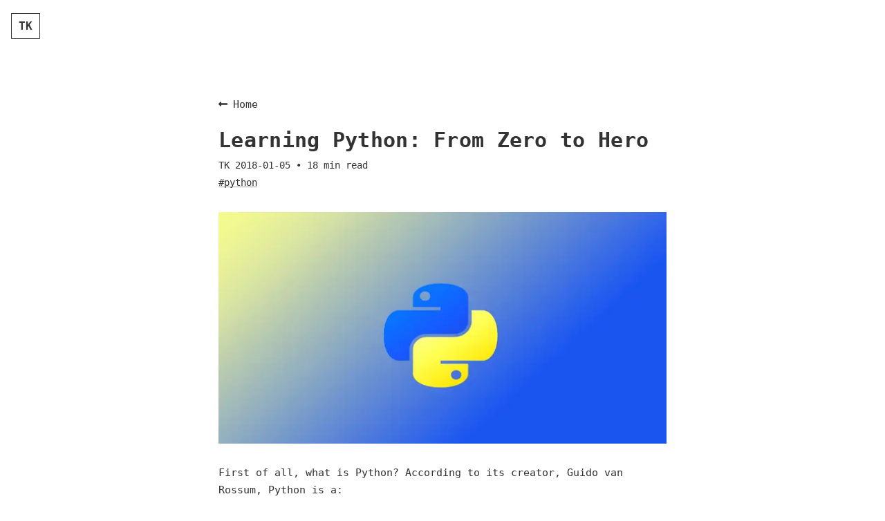

--- FILE ---
content_type: text/html; charset=utf-8
request_url: https://www.iamtk.co/learning-python-from-zero-to-hero
body_size: 22309
content:
<!DOCTYPE html><html lang="en"><head><title>Learning Python: From Zero to Hero</title><meta charSet="UTF-8"/><meta name="viewport" content="width=device-width, initial-scale=1, maximum-scale=5"/><link rel="canonical" href="https://www.iamtk.co/learning-python-from-zero-to-hero"/><link rel="icon" href="/favicon.ico"/><meta name="robots" content="index,follow"/><meta http-equiv="X-UA-Compatible" content="IE=edge"/><meta name="HandheldFriendly" content="True"/><meta name="description" content="A high-level programming language, and its core design philosophy is all about code readability and a syntax which allows programmers to express concepts in a few lines of code."/><meta name="keywords" content="javascript,typescript,web_development,devtools,software_engineering,reactjs,nextjs,frontend,backend"/><meta property="og:type" content="website"/><meta property="og:title" content="Learning Python: From Zero to Hero"/><meta property="og:description" content="A high-level programming language, and its core design philosophy is all about code readability and a syntax which allows programmers to express concepts in a few lines of code."/><meta property="og:locale" content="en"/><meta property="og:image" content="https://iamtk.co/learning-python-from-zero-to-hero/cover.png"/><meta property="og:updated_time" content="2020-06-21T00:00:00.000Z"/><meta name="twitter:card" content="summary"/><meta name="twitter:title" content="Learning Python: From Zero to Hero"/><meta name="twitter:description" content="A high-level programming language, and its core design philosophy is all about code readability and a syntax which allows programmers to express concepts in a few lines of code."/><meta name="twitter:image" content="https://iamtk.co/learning-python-from-zero-to-hero/cover.png"/><meta name="next-head-count" content="20"/><link data-next-font="" rel="preconnect" href="/" crossorigin="anonymous"/><link rel="preload" href="/_next/static/css/10720c9129b262f1.css" as="style"/><link rel="stylesheet" href="/_next/static/css/10720c9129b262f1.css" data-n-g=""/><noscript data-n-css=""></noscript><script defer="" nomodule="" src="/_next/static/chunks/polyfills-78c92fac7aa8fdd8.js"></script><script src="/_next/static/chunks/webpack-2f81d741eb532632.js" defer=""></script><script src="/_next/static/chunks/framework-7a7e500878b44665.js" defer=""></script><script src="/_next/static/chunks/main-772348ed454bbb86.js" defer=""></script><script src="/_next/static/chunks/pages/_app-e74d9ee52feb743d.js" defer=""></script><script src="/_next/static/chunks/cb1608f2-1ef2358126bafae5.js" defer=""></script><script src="/_next/static/chunks/a9a7754c-6e6f019b517c51df.js" defer=""></script><script src="/_next/static/chunks/b5f2ed29-c2658fc8d851263f.js" defer=""></script><script src="/_next/static/chunks/348-e6f346d4ca62119b.js" defer=""></script><script src="/_next/static/chunks/342-7a82628540ba1592.js" defer=""></script><script src="/_next/static/chunks/603-dce264590b0f712c.js" defer=""></script><script src="/_next/static/chunks/336-5522ea9522353a54.js" defer=""></script><script src="/_next/static/chunks/pages/%5Bslug%5D-8d9a0262023a5bda.js" defer=""></script><script src="/_next/static/kou2wQn1TDrX4vVKz9EZ6/_buildManifest.js" defer=""></script><script src="/_next/static/kou2wQn1TDrX4vVKz9EZ6/_ssgManifest.js" defer=""></script></head><body><div id="__next"><div class="css-16aoy09" style="opacity:0"><style data-emotion="css ke7iqf">.css-ke7iqf{padding:24px 16px;}</style><header class="css-ke7iqf"><style data-emotion="css 1qdjrf6">.css-1qdjrf6{font-weight:700;font-size:16px;-webkit-text-decoration:none;-webkit-text-decoration:none;text-decoration:none;border:1px solid;padding:8px 10px;}</style><a class="css-1qdjrf6" href="/">TK</a></header><div class="css-16aoy09" style="opacity:0"><div class="content"><a id="menu-icon" data-testid="home-link" class="css-3el2zi" href="/"><svg aria-hidden="true" focusable="false" data-prefix="fas" data-icon="long-arrow-alt-left" class="svg-inline--fa fa-long-arrow-alt-left fa-w-14 css-1fc8vz0" role="img" xmlns="http://www.w3.org/2000/svg" viewBox="0 0 448 512"><path fill="currentColor" d="M134.059 296H436c6.627 0 12-5.373 12-12v-56c0-6.627-5.373-12-12-12H134.059v-46.059c0-21.382-25.851-32.09-40.971-16.971L7.029 239.029c-9.373 9.373-9.373 24.569 0 33.941l86.059 86.059c15.119 15.119 40.971 4.411 40.971-16.971V296z"></path></svg>Home</a><article class="post" itemscope="" itemType="http://schema.org/BlogPosting"><header><h1 class="css-lf9blt"><span data-br=":R2damqlm:" data-brr="1" style="display:inline-block;vertical-align:top;text-decoration:inherit;text-wrap:balance">Learning Python: From Zero to Hero</span><script>self.__wrap_n=self.__wrap_n||(self.CSS&&CSS.supports("text-wrap","balance")?1:2);self.__wrap_b=(e,n,t)=>{t=t||document.querySelector(`[data-br="${e}"]`);let r=t==null?void 0:t.parentElement;if(!r)return;let o=u=>t.style.maxWidth=u+"px";t.style.maxWidth="";let l=r.clientWidth,d=r.clientHeight,s=l/2-.25,a=l+.5,c;if(l){for(o(s),s=Math.max(t.scrollWidth,s);s+1<a;)c=Math.round((s+a)/2),o(c),r.clientHeight===d?a=c:s=c;o(a*n+l*(1-n))}t.__wrap_o||(typeof ResizeObserver!="undefined"?(t.__wrap_o=new ResizeObserver(()=>{self.__wrap_b(0,+t.dataset.brr,t)})).observe(r):process.env.NODE_ENV==="development"&&console.warn("The browser you are using does not support the ResizeObserver API. Please consider add polyfill for this API to avoid potential layout shifts or upgrade your browser. Read more: https://github.com/shuding/react-wrap-balancer#browser-support-information"))};self.__wrap_n!=1&&self.__wrap_b(":R2damqlm:",1)</script></h1><div style="margin-top:6px"><span class="author" itemProp="author" itemscope="" itemType="http://schema.org/Person"><span itemProp="name" style="font-size:0.85rem">TK</span></span><div style="display:inline;margin-left:8px;margin-right:8px;font-size:0.85rem"><time dateTime="2018-01-05T00:00:00.000Z" itemProp="datePublished">2018-01-05</time></div><span class="css-1nh9f23">• <!-- -->18<!-- --> min read</span><div><div style="font-size:0.85rem;display:inline"><a style="margin-right:8px;display:inline-block" href="/tags/python">#python</a></div></div></div></header><style data-emotion="css p4z7j6">.css-p4z7j6{margin-top:2em;margin-bottom:2em;text-align:center;display:-webkit-box;display:-webkit-flex;display:-ms-flexbox;display:flex;-webkit-flex-direction:column;-ms-flex-direction:column;flex-direction:column;gap:12px;}</style><div class="css-p4z7j6"><img alt="Python logo" loading="lazy" width="592" height="335" decoding="async" data-nimg="1" style="color:transparent;background-size:cover;background-position:50% 50%;background-repeat:no-repeat;background-image:url(&quot;data:image/svg+xml;charset=utf-8,%3Csvg xmlns=&#x27;http%3A//www.w3.org/2000/svg&#x27; viewBox=&#x27;0 0 592 335&#x27;%3E%3Cfilter id=&#x27;b&#x27; color-interpolation-filters=&#x27;sRGB&#x27;%3E%3CfeGaussianBlur stdDeviation=&#x27;20&#x27;/%3E%3C/filter%3E%3Cimage preserveAspectRatio=&#x27;none&#x27; filter=&#x27;url(%23b)&#x27; x=&#x27;0&#x27; y=&#x27;0&#x27; height=&#x27;100%25&#x27; width=&#x27;100%25&#x27; href=&#x27;[data-uri]&#x27;/%3E%3C/svg%3E&quot;)" srcSet="/_next/image?url=%2Flearning-python-from-zero-to-hero%2Fcover.png&amp;w=640&amp;q=75 1x, /_next/image?url=%2Flearning-python-from-zero-to-hero%2Fcover.png&amp;w=1200&amp;q=75 2x" src="/_next/image?url=%2Flearning-python-from-zero-to-hero%2Fcover.png&amp;w=1200&amp;q=75"/></div><div style="min-height:0px;visibility:hidden"></div><p class="css-1jx29eu">First of all, what is Python? According to its creator, Guido van Rossum, Python is a:</p><div style="min-height:0px;visibility:hidden"></div><blockquote class="css-1jx29eu">
<p>“high-level programming language, and its core design philosophy is all about code readability and a syntax which allows programmers to express concepts in a few lines of code.”</p>
</blockquote><div style="min-height:0px;visibility:hidden"></div><p class="css-1jx29eu">For me, the first reason to learn Python was that it is, in fact, a beautiful programming language. It was really natural to code in it and express my thoughts.</p><div style="min-height:0px;visibility:hidden"></div><p class="css-1jx29eu">Another reason was that we can use coding in Python in multiple ways: data science, web development, and machine learning all shine here. Quora, Pinterest and Spotify all use Python for their backend web development. So let’s learn a bit about it.</p><div style="min-height:0px;visibility:hidden"></div><h3 class="css-1jx29eu" id="the-basics">The Basics</h3><div style="min-height:0px;visibility:hidden"></div><h4 class="css-1jx29eu" id="1-variables">1. Variables</h4><div style="min-height:0px;visibility:hidden"></div><p class="css-1jx29eu">You can think about variables as words that store a value. Simple as that.</p><div style="min-height:0px;visibility:hidden"></div><p class="css-1jx29eu">In Python, it is really easy to define a variable and set a value to it. Imagine you want to store number 1 in a variable called “one.” Let’s do it:</p><div style="min-height:0px;visibility:hidden"></div><pre class="css-1jx29eu"><code class="hljs language-python">one = <span class="hljs-number">1</span>
</code></pre><div style="min-height:0px;visibility:hidden"></div><p class="css-1jx29eu">How simple was that? You just assigned the value 1 to the variable “one.”</p><div style="min-height:0px;visibility:hidden"></div><pre class="css-1jx29eu"><code class="hljs language-python">two = <span class="hljs-number">2</span>
some_number = <span class="hljs-number">10000</span>
</code></pre><div style="min-height:0px;visibility:hidden"></div><p class="css-1jx29eu">And you can assign any other <strong>value</strong> to whatever other <strong>variables</strong> you want. As you see in the table above, the variable “<strong>two</strong>” stores the integer <strong>2</strong>, and “<strong>some_number</strong>” stores <strong>10,000</strong>.</p><div style="min-height:0px;visibility:hidden"></div><p class="css-1jx29eu">Besides integers, we can also use booleans (True / False), strings, float, and so many other data types.</p><div style="min-height:0px;visibility:hidden"></div><pre class="css-1jx29eu"><code class="hljs language-python"><span class="hljs-comment"># booleans</span>
true_boolean = <span class="hljs-literal">True</span>
false_boolean = <span class="hljs-literal">False</span>

<span class="hljs-comment"># string</span>
my_name = <span class="hljs-string">&quot;Leandro Tk&quot;</span>

<span class="hljs-comment"># float</span>
book_price = <span class="hljs-number">15.80</span>
</code></pre><div style="min-height:0px;visibility:hidden"></div><h4 class="css-1jx29eu" id="2-control-flow-conditional-statements">2. Control Flow: conditional statements</h4><div style="min-height:0px;visibility:hidden"></div><p class="css-1jx29eu">“<strong>If</strong>” uses an expression to evaluate whether a statement is True or False. If it is True, it executes what is inside the “if” statement. For example:</p><div style="min-height:0px;visibility:hidden"></div><pre class="css-1jx29eu"><code class="hljs language-python"><span class="hljs-keyword">if</span> <span class="hljs-literal">True</span>:
  <span class="hljs-built_in">print</span>(<span class="hljs-string">&quot;Hello Python If&quot;</span>)

<span class="hljs-keyword">if</span> <span class="hljs-number">2</span> &gt; <span class="hljs-number">1</span>:
  <span class="hljs-built_in">print</span>(<span class="hljs-string">&quot;2 is greater than 1&quot;</span>)
</code></pre><div style="min-height:0px;visibility:hidden"></div><p class="css-1jx29eu"><strong>2</strong> is greater than <strong>1</strong>, so the “<strong>print</strong>” code is executed.</p><div style="min-height:0px;visibility:hidden"></div><p class="css-1jx29eu">The “<strong>else</strong>” statement will be executed if the “<strong>if</strong>” expression is <strong>false</strong>.</p><div style="min-height:0px;visibility:hidden"></div><pre class="css-1jx29eu"><code class="hljs language-python"><span class="hljs-keyword">if</span> <span class="hljs-number">1</span> &gt; <span class="hljs-number">2</span>:
  <span class="hljs-built_in">print</span>(<span class="hljs-string">&quot;1 is greater than 2&quot;</span>)
<span class="hljs-keyword">else</span>:
  <span class="hljs-built_in">print</span>(<span class="hljs-string">&quot;1 is not greater than 2&quot;</span>)
</code></pre><div style="min-height:0px;visibility:hidden"></div><p class="css-1jx29eu"><strong>1</strong> is not greater than <strong>2</strong>, so the code inside the “<strong>else</strong>” statement will be executed.</p><div style="min-height:0px;visibility:hidden"></div><p class="css-1jx29eu">You can also use an “<strong>elif</strong>” statement:</p><div style="min-height:0px;visibility:hidden"></div><pre class="css-1jx29eu"><code class="hljs language-python"><span class="hljs-keyword">if</span> <span class="hljs-number">1</span> &gt; <span class="hljs-number">2</span>:
  <span class="hljs-built_in">print</span>(<span class="hljs-string">&quot;1 is greater than 2&quot;</span>)
<span class="hljs-keyword">elif</span> <span class="hljs-number">2</span> &gt; <span class="hljs-number">1</span>:
  <span class="hljs-built_in">print</span>(<span class="hljs-string">&quot;1 is not greater than 2&quot;</span>)
<span class="hljs-keyword">else</span>:
  <span class="hljs-built_in">print</span>(<span class="hljs-string">&quot;1 is equal to 2&quot;</span>)
</code></pre><div style="min-height:0px;visibility:hidden"></div><h4 class="css-1jx29eu" id="3-looping-iterator">3. Looping / Iterator</h4><div style="min-height:0px;visibility:hidden"></div><p class="css-1jx29eu">In Python, we can iterate in different forms. I’ll talk about two: <strong>while</strong> and <strong>for</strong>.</p><div style="min-height:0px;visibility:hidden"></div><p class="css-1jx29eu"><strong>While</strong> Looping: while the statement is True, the code inside the block will be executed. So, this code will print the number from <strong>1</strong> to <strong>10</strong>.</p><div style="min-height:0px;visibility:hidden"></div><pre class="css-1jx29eu"><code class="hljs language-python">num = <span class="hljs-number">1</span>

<span class="hljs-keyword">while</span> num &lt;= <span class="hljs-number">10</span>:
    <span class="hljs-built_in">print</span>(num)
    num += <span class="hljs-number">1</span>
</code></pre><div style="min-height:0px;visibility:hidden"></div><p class="css-1jx29eu">The <strong>while</strong> loop needs a “<strong>loop condition.</strong>” If it stays True, it continues iterating. In this example, when <code>num</code> is <code>11</code> the <strong>loop condition</strong> equals <code>False</code>.</p><div style="min-height:0px;visibility:hidden"></div><p class="css-1jx29eu">Another basic bit of code to better understand it:</p><div style="min-height:0px;visibility:hidden"></div><pre class="css-1jx29eu"><code class="hljs language-python">loop_condition = <span class="hljs-literal">True</span>

<span class="hljs-keyword">while</span> loop_condition:
    <span class="hljs-built_in">print</span>(<span class="hljs-string">&quot;Loop Condition keeps: %s&quot;</span> %(loop_condition))
    loop_condition = <span class="hljs-literal">False</span>
</code></pre><div style="min-height:0px;visibility:hidden"></div><p class="css-1jx29eu">The <strong>loop condition</strong> is <code>True</code> so it keeps iterating — until we set it to <code>False</code>.</p><div style="min-height:0px;visibility:hidden"></div><p class="css-1jx29eu"><strong>For Looping</strong>: you apply the variable “<strong>num</strong>” to the block, and the “<strong>for</strong>” statement will iterate it for you. This code will print the same as <strong>while</strong> code: from <strong>1</strong> to <strong>10</strong>.</p><div style="min-height:0px;visibility:hidden"></div><pre class="css-1jx29eu"><code class="hljs language-python"><span class="hljs-keyword">for</span> i <span class="hljs-keyword">in</span> <span class="hljs-built_in">range</span>(<span class="hljs-number">1</span>, <span class="hljs-number">11</span>):
  <span class="hljs-built_in">print</span>(i)
</code></pre><div style="min-height:0px;visibility:hidden"></div><p class="css-1jx29eu">See? It is so simple. The range starts with <code>1</code> and goes until the <code>11</code>th element (<code>10</code> is the <code>10</code>th element).</p><div style="min-height:0px;visibility:hidden"></div><h3 class="css-1jx29eu" id="list-collection-array-data-structure">List: Collection | Array | Data Structure</h3><div style="min-height:0px;visibility:hidden"></div><p class="css-1jx29eu">Imagine you want to store the integer 1 in a variable. But maybe now you want to store 2. And 3, 4, 5 …</p><div style="min-height:0px;visibility:hidden"></div><p class="css-1jx29eu">Do I have another way to store all the integers that I want, but not in <strong>millions of variables</strong>? You guessed it — there is indeed another way to store them.</p><div style="min-height:0px;visibility:hidden"></div><p class="css-1jx29eu"><code>List</code> is a collection that can be used to store a list of values (like these integers that you want). So let’s use it:</p><div style="min-height:0px;visibility:hidden"></div><pre class="css-1jx29eu"><code class="hljs language-python">my_integers = [<span class="hljs-number">1</span>, <span class="hljs-number">2</span>, <span class="hljs-number">3</span>, <span class="hljs-number">4</span>, <span class="hljs-number">5</span>]
</code></pre><div style="min-height:0px;visibility:hidden"></div><p class="css-1jx29eu">It is really simple. We created an array and stored it on <strong>my_integer</strong>.</p><div style="min-height:0px;visibility:hidden"></div><p class="css-1jx29eu">But maybe you are asking: “How can I get a value from this array?”</p><div style="min-height:0px;visibility:hidden"></div><p class="css-1jx29eu">Great question. <code>List</code> has a concept called <strong>index</strong>. The first element gets the index 0 (zero). The second gets 1, and so on. You get the idea.</p><div style="min-height:0px;visibility:hidden"></div><p class="css-1jx29eu">To make it clearer, we can represent the array and each element with its index. I can draw it:</p><div style="min-height:0px;visibility:hidden"></div><p class="css-1jx29eu"><img src="https://cdn-images-1.medium.com/max/1600/1*ReMk6NgghLII20vPD6uNEA.jpeg" alt=""/></p><div style="min-height:0px;visibility:hidden"></div><p class="css-1jx29eu">Using the Python syntax, it’s also simple to understand:</p><div style="min-height:0px;visibility:hidden"></div><pre class="css-1jx29eu"><code class="hljs language-python">my_integers = [<span class="hljs-number">5</span>, <span class="hljs-number">7</span>, <span class="hljs-number">1</span>, <span class="hljs-number">3</span>, <span class="hljs-number">4</span>]
<span class="hljs-built_in">print</span>(my_integers[<span class="hljs-number">0</span>]) <span class="hljs-comment"># 5</span>
<span class="hljs-built_in">print</span>(my_integers[<span class="hljs-number">1</span>]) <span class="hljs-comment"># 7</span>
<span class="hljs-built_in">print</span>(my_integers[<span class="hljs-number">4</span>]) <span class="hljs-comment"># 4</span>
</code></pre><div style="min-height:0px;visibility:hidden"></div><p class="css-1jx29eu">Imagine that you don’t want to store integers. You just want to store strings, like a list of your relatives’ names. Mine would look something like this:</p><div style="min-height:0px;visibility:hidden"></div><pre class="css-1jx29eu"><code class="hljs language-python">relatives_names = [
  <span class="hljs-string">&quot;Toshiaki&quot;</span>,
  <span class="hljs-string">&quot;Juliana&quot;</span>,
  <span class="hljs-string">&quot;Yuji&quot;</span>,
  <span class="hljs-string">&quot;Bruno&quot;</span>,
  <span class="hljs-string">&quot;Kaio&quot;</span>
]

<span class="hljs-built_in">print</span>(relatives_names[<span class="hljs-number">4</span>]) <span class="hljs-comment"># Kaio</span>
</code></pre><div style="min-height:0px;visibility:hidden"></div><p class="css-1jx29eu">It works the same way as integers. Nice.</p><div style="min-height:0px;visibility:hidden"></div><p class="css-1jx29eu">We just learned how <code>Lists</code> indices work. But I still need to show you how we can add an element to the <code>List</code> data structure (an item to a list).</p><div style="min-height:0px;visibility:hidden"></div><p class="css-1jx29eu">The most common method to add a new value to a <code>List</code> is <code>append</code>. Let’s see how it works:</p><div style="min-height:0px;visibility:hidden"></div><pre class="css-1jx29eu"><code class="hljs language-python">bookshelf = []
bookshelf.append(<span class="hljs-string">&quot;The Effective Engineer&quot;</span>)
bookshelf.append(<span class="hljs-string">&quot;The 4 Hour Work Week&quot;</span>)
<span class="hljs-built_in">print</span>(bookshelf[<span class="hljs-number">0</span>]) <span class="hljs-comment"># The Effective Engineer</span>
<span class="hljs-built_in">print</span>(bookshelf[<span class="hljs-number">1</span>]) <span class="hljs-comment"># The 4 Hour Work Week</span>
</code></pre><div style="min-height:0px;visibility:hidden"></div><p class="css-1jx29eu"><code>append</code> is super simple. You just need to apply the element (eg. “<strong>The Effective Engineer</strong>”) as the <code>append</code> parameter.</p><div style="min-height:0px;visibility:hidden"></div><p class="css-1jx29eu">Well, enough about <code>Lists</code><strong>.</strong> Let’s talk about another data structure.</p><div style="min-height:0px;visibility:hidden"></div><h3 class="css-1jx29eu" id="dictionary-key-value-data-structure">Dictionary: Key-Value Data Structure</h3><div style="min-height:0px;visibility:hidden"></div><p class="css-1jx29eu">Now we know that <code>Lists</code> are indexed with integer numbers. But what if we don’t want to use integer numbers as indices? Some data structures that we can use are numeric, string, or other types of indices.</p><div style="min-height:0px;visibility:hidden"></div><p class="css-1jx29eu">Let’s learn about the <code>Dictionary</code> data structure. <code>Dictionary</code> is a collection of key-value pairs. Here’s what it looks like:</p><div style="min-height:0px;visibility:hidden"></div><pre class="css-1jx29eu"><code class="hljs language-python">dictionary_example = {
  <span class="hljs-string">&quot;key1&quot;</span>: <span class="hljs-string">&quot;value1&quot;</span>,
  <span class="hljs-string">&quot;key2&quot;</span>: <span class="hljs-string">&quot;value2&quot;</span>,
  <span class="hljs-string">&quot;key3&quot;</span>: <span class="hljs-string">&quot;value3&quot;</span>
}
</code></pre><div style="min-height:0px;visibility:hidden"></div><p class="css-1jx29eu">The <strong>key</strong> is the index pointing to the <strong>value</strong>. How do we access the <code>Dictionary</code> <strong>value</strong>? You guessed it — using the <strong>key</strong>. Let’s try it:</p><div style="min-height:0px;visibility:hidden"></div><pre class="css-1jx29eu"><code class="hljs language-python">dictionary_tk = {
  <span class="hljs-string">&quot;name&quot;</span>: <span class="hljs-string">&quot;Leandro&quot;</span>,
  <span class="hljs-string">&quot;nickname&quot;</span>: <span class="hljs-string">&quot;Tk&quot;</span>,
  <span class="hljs-string">&quot;nationality&quot;</span>: <span class="hljs-string">&quot;Brazilian&quot;</span>
}

<span class="hljs-built_in">print</span>(<span class="hljs-string">&quot;My name is %s&quot;</span> %(dictionary_tk[<span class="hljs-string">&quot;name&quot;</span>])) <span class="hljs-comment"># My name is Leandro</span>
<span class="hljs-built_in">print</span>(<span class="hljs-string">&quot;But you can call me %s&quot;</span> %(dictionary_tk[<span class="hljs-string">&quot;nickname&quot;</span>])) <span class="hljs-comment"># But you can call me Tk</span>
<span class="hljs-built_in">print</span>(<span class="hljs-string">&quot;And by the way I&#x27;m %s&quot;</span> %(dictionary_tk[<span class="hljs-string">&quot;nationality&quot;</span>])) <span class="hljs-comment"># And by the way I&#x27;m Brazilian</span>
</code></pre><div style="min-height:0px;visibility:hidden"></div><p class="css-1jx29eu">I created a <code>Dictionary</code> about me. My name, nickname, and nationality. Those attributes are the <code>Dictionary</code> <strong>keys</strong>.</p><div style="min-height:0px;visibility:hidden"></div><p class="css-1jx29eu">As we learned how to access the <code>List</code> using index, we also use indices (<strong>keys</strong> in the <code>Dictionary</code> context) to access the <strong>value</strong> stored in the <code>Dictionary</code>.</p><div style="min-height:0px;visibility:hidden"></div><p class="css-1jx29eu">In the example, I printed a phrase about me using all the values stored in the <code>Dictionary</code>. Pretty simple, right?</p><div style="min-height:0px;visibility:hidden"></div><p class="css-1jx29eu">Another cool thing about <code>Dictionary</code> is that we can use anything as the value. In the <code>Dictionary</code> I created, I want to add the <strong>key</strong> “age” and my real integer age in it:</p><div style="min-height:0px;visibility:hidden"></div><pre class="css-1jx29eu"><code class="hljs language-python">dictionary_tk = {
  <span class="hljs-string">&quot;name&quot;</span>: <span class="hljs-string">&quot;Leandro&quot;</span>,
  <span class="hljs-string">&quot;nickname&quot;</span>: <span class="hljs-string">&quot;Tk&quot;</span>,
  <span class="hljs-string">&quot;nationality&quot;</span>: <span class="hljs-string">&quot;Brazilian&quot;</span>,
  <span class="hljs-string">&quot;age&quot;</span>: <span class="hljs-number">24</span>
}

<span class="hljs-built_in">print</span>(<span class="hljs-string">&quot;My name is %s&quot;</span> %(dictionary_tk[<span class="hljs-string">&quot;name&quot;</span>])) <span class="hljs-comment"># My name is Leandro</span>
<span class="hljs-built_in">print</span>(<span class="hljs-string">&quot;But you can call me %s&quot;</span> %(dictionary_tk[<span class="hljs-string">&quot;nickname&quot;</span>])) <span class="hljs-comment"># But you can call me Tk</span>
<span class="hljs-built_in">print</span>(<span class="hljs-string">&quot;And by the way I&#x27;m %i and %s&quot;</span> %(dictionary_tk[<span class="hljs-string">&quot;age&quot;</span>], dictionary_tk[<span class="hljs-string">&quot;nationality&quot;</span>])) <span class="hljs-comment"># And by the way I&#x27;m Brazilian</span>
</code></pre><div style="min-height:0px;visibility:hidden"></div><p class="css-1jx29eu">Here we have a <strong>key</strong> (age) <strong>value</strong> (24) pair using string as the <strong>key</strong> and integer as the <strong>value</strong>.</p><div style="min-height:0px;visibility:hidden"></div><p class="css-1jx29eu">As we did with <code>Lists</code>, let’s learn how to add elements to a <code>Dictionary</code>. The <strong>key <strong>pointing to a</strong> value</strong> is a big part of what <code>Dictionary</code> is. This is also true when we are talking about adding elements to it:</p><div style="min-height:0px;visibility:hidden"></div><pre class="css-1jx29eu"><code class="hljs language-python">dictionary_tk = {
  <span class="hljs-string">&quot;name&quot;</span>: <span class="hljs-string">&quot;Leandro&quot;</span>,
  <span class="hljs-string">&quot;nickname&quot;</span>: <span class="hljs-string">&quot;Tk&quot;</span>,
  <span class="hljs-string">&quot;nationality&quot;</span>: <span class="hljs-string">&quot;Brazilian&quot;</span>
}

dictionary_tk[<span class="hljs-string">&#x27;age&#x27;</span>] = <span class="hljs-number">24</span>

<span class="hljs-built_in">print</span>(dictionary_tk) <span class="hljs-comment"># {&#x27;nationality&#x27;: &#x27;Brazilian&#x27;, &#x27;age&#x27;: 24, &#x27;nickname&#x27;: &#x27;Tk&#x27;, &#x27;name&#x27;: &#x27;Leandro&#x27;}</span>
</code></pre><div style="min-height:0px;visibility:hidden"></div><p class="css-1jx29eu">We just need to assign a <strong>value</strong> to a <code>Dictionary</code> <strong>key</strong>. Nothing complicated here, right?</p><div style="min-height:0px;visibility:hidden"></div><h3 class="css-1jx29eu" id="iteration-looping-through-data-structures">Iteration: Looping Through Data Structures</h3><div style="min-height:0px;visibility:hidden"></div><p class="css-1jx29eu">As we learned in the <a href="https://medium.com/the-renaissance-developer/python-101-the-basics-441136fb7cc3">Python Basics</a>, the <code>List</code> iteration is very simple. We <code>Python</code> developers commonly use <code>For</code> looping. Let’s do it:</p><div style="min-height:0px;visibility:hidden"></div><pre class="css-1jx29eu"><code class="hljs language-python">bookshelf = [
  <span class="hljs-string">&quot;The Effective Engineer&quot;</span>,
  <span class="hljs-string">&quot;The 4 hours work week&quot;</span>,
  <span class="hljs-string">&quot;Zero to One&quot;</span>,
  <span class="hljs-string">&quot;Lean Startup&quot;</span>,
  <span class="hljs-string">&quot;Hooked&quot;</span>
]

<span class="hljs-keyword">for</span> book <span class="hljs-keyword">in</span> bookshelf:
    <span class="hljs-built_in">print</span>(book)
</code></pre><div style="min-height:0px;visibility:hidden"></div><p class="css-1jx29eu">So for each book in the bookshelf, we (<strong>can do everything with it</strong>) print it. Pretty simple and intuitive. That’s Python.</p><div style="min-height:0px;visibility:hidden"></div><p class="css-1jx29eu">For a hash data structure, we can also use the <code>for</code> loop, but we apply the <code>key</code> :</p><div style="min-height:0px;visibility:hidden"></div><pre class="css-1jx29eu"><code class="hljs language-python">dictionary = { <span class="hljs-string">&quot;some_key&quot;</span>: <span class="hljs-string">&quot;some_value&quot;</span> }

<span class="hljs-keyword">for</span> key <span class="hljs-keyword">in</span> dictionary:
    <span class="hljs-built_in">print</span>(<span class="hljs-string">&quot;%s --&gt; %s&quot;</span> %(key, dictionary[key]))

<span class="hljs-comment"># some_key --&gt; some_value</span>
</code></pre><div style="min-height:0px;visibility:hidden"></div><p class="css-1jx29eu">This is an example how to use it. For each <code>key</code> in the <code>dictionary</code> , we <code>print</code> the <code>key</code> and its corresponding <code>value</code>.</p><div style="min-height:0px;visibility:hidden"></div><p class="css-1jx29eu">Another way to do it is to use the <code>iteritems</code> method.</p><div style="min-height:0px;visibility:hidden"></div><pre class="css-1jx29eu"><code class="hljs language-python">dictionary = { <span class="hljs-string">&quot;some_key&quot;</span>: <span class="hljs-string">&quot;some_value&quot;</span> }

<span class="hljs-keyword">for</span> key, value <span class="hljs-keyword">in</span> dictionary.items():
    <span class="hljs-built_in">print</span>(<span class="hljs-string">&quot;%s --&gt; %s&quot;</span> %(key, value))

<span class="hljs-comment"># some_key --&gt; some_value</span>
</code></pre><div style="min-height:0px;visibility:hidden"></div><p class="css-1jx29eu">We did name the two parameters as <code>key</code> and <code>value</code>, but it is not necessary. We can name them anything. Let’s see it:</p><div style="min-height:0px;visibility:hidden"></div><pre class="css-1jx29eu"><code class="hljs language-python">dictionary_tk = {
  <span class="hljs-string">&quot;name&quot;</span>: <span class="hljs-string">&quot;Leandro&quot;</span>,
  <span class="hljs-string">&quot;nickname&quot;</span>: <span class="hljs-string">&quot;Tk&quot;</span>,
  <span class="hljs-string">&quot;nationality&quot;</span>: <span class="hljs-string">&quot;Brazilian&quot;</span>,
  <span class="hljs-string">&quot;age&quot;</span>: <span class="hljs-number">24</span>
}

<span class="hljs-keyword">for</span> attribute, value <span class="hljs-keyword">in</span> dictionary_tk.items():
    <span class="hljs-built_in">print</span>(<span class="hljs-string">&quot;My %s is %s&quot;</span> %(attribute, value))

<span class="hljs-comment"># My name is Leandro</span>
<span class="hljs-comment"># My nickname is Tk</span>
<span class="hljs-comment"># My nationality is Brazilian</span>
<span class="hljs-comment"># My age is 24</span>
</code></pre><div style="min-height:0px;visibility:hidden"></div><p class="css-1jx29eu">We can see we used attribute as a parameter for the <code>Dictionary</code> <code>key</code>, and it works properly. Great!</p><div style="min-height:0px;visibility:hidden"></div><h3 class="css-1jx29eu" id="classes-objects">Classes &amp; Objects</h3><div style="min-height:0px;visibility:hidden"></div><h4 class="css-1jx29eu" id="a-little-bit-of-theory">A little bit of theory:</h4><div style="min-height:0px;visibility:hidden"></div><p class="css-1jx29eu"><strong>Objects</strong> are a representation of real world objects like cars, dogs, or bikes. The objects share two main characteristics: <strong>data</strong> and <strong>behavior</strong>.</p><div style="min-height:0px;visibility:hidden"></div><p class="css-1jx29eu">Cars have <strong>data,</strong> like number of wheels, number of doors, and seating capacity They also exhibit <strong>behavior</strong>: they can accelerate, stop, show how much fuel is left, and so many other things.</p><div style="min-height:0px;visibility:hidden"></div><p class="css-1jx29eu">We identify <strong>data</strong> as <strong>attributes</strong> and <strong>behavior</strong> as <strong>methods</strong> in object-oriented programming. Again:</p><div style="min-height:0px;visibility:hidden"></div><p class="css-1jx29eu">Data → Attributes and Behavior → Methods</p><div style="min-height:0px;visibility:hidden"></div><p class="css-1jx29eu">And a <strong>Class</strong> is the blueprint from which individual objects are created. In the real world, we often find many objects with the same type. Like cars. All the same make and model (and all have an engine, wheels, doors, and so on). Each car was built from the same set of blueprints and has the same components.</p><div style="min-height:0px;visibility:hidden"></div><h4 class="css-1jx29eu" id="python-object-oriented-programming-mode-on">Python Object-Oriented Programming mode: ON</h4><div style="min-height:0px;visibility:hidden"></div><p class="css-1jx29eu">Python, as an Object-Oriented programming language, has these concepts: <strong>class</strong> and <strong>object</strong>.</p><div style="min-height:0px;visibility:hidden"></div><p class="css-1jx29eu">A class is a blueprint, a model for its objects.</p><div style="min-height:0px;visibility:hidden"></div><p class="css-1jx29eu">So again, a class it is just a model, or a way to define <strong>attributes</strong> and <strong>behavior</strong> (as we talked about in the theory section). As an example, a vehicle <strong>class</strong> has its own <strong>attributes</strong> that define what <strong>objects</strong> are vehicles. The number of wheels, type of tank, seating capacity, and maximum velocity are all attributes of a vehicle.</p><div style="min-height:0px;visibility:hidden"></div><p class="css-1jx29eu">With this in mind, let’s look at Python syntax for <strong>classes</strong>:</p><div style="min-height:0px;visibility:hidden"></div><pre class="css-1jx29eu"><code class="hljs language-python"><span class="hljs-keyword">class</span> <span class="hljs-title class_">Vehicle</span>:
    <span class="hljs-keyword">pass</span>
</code></pre><div style="min-height:0px;visibility:hidden"></div><p class="css-1jx29eu">We define classes with a class statement — and that’s it. Easy, isn’t it?</p><div style="min-height:0px;visibility:hidden"></div><p class="css-1jx29eu"><strong>Objects</strong> are instances of a <strong>class</strong>. We create an instance by naming the class.</p><div style="min-height:0px;visibility:hidden"></div><pre class="css-1jx29eu"><code class="hljs language-python">car = Vehicle()
<span class="hljs-built_in">print</span>(car) <span class="hljs-comment"># &lt;__main__.Vehicle instance at 0x7fb1de6c2638&gt;</span>
</code></pre><div style="min-height:0px;visibility:hidden"></div><p class="css-1jx29eu">Here <code>car</code> is an <strong>object</strong> (or instance) of the <strong>class</strong> <code>Vehicle</code>.</p><div style="min-height:0px;visibility:hidden"></div><p class="css-1jx29eu">Remember that our vehicle <strong>class</strong> has four <strong>attributes</strong>: number of wheels, type of tank, seating capacity, and maximum velocity. We set all these <strong>attributes</strong> when creating a vehicle <strong>object</strong>. So here, we define our <strong>class</strong> to receive data when it initiates it:</p><div style="min-height:0px;visibility:hidden"></div><pre class="css-1jx29eu"><code class="hljs language-python"><span class="hljs-keyword">class</span> <span class="hljs-title class_">Vehicle</span>:
    <span class="hljs-keyword">def</span> <span class="hljs-title function_">__init__</span>(<span class="hljs-params">self, number_of_wheels, type_of_tank, seating_capacity, maximum_velocity</span>):
        self.number_of_wheels = number_of_wheels
        self.type_of_tank = type_of_tank
        self.seating_capacity = seating_capacity
        self.maximum_velocity = maximum_velocity
</code></pre><div style="min-height:0px;visibility:hidden"></div><p class="css-1jx29eu">We use the <code>init</code> <strong>method</strong>. We call it a constructor method. So when we create the vehicle <strong>object</strong>, we can define these <strong>attributes</strong>. Imagine that we love the <strong>Tesla Model S,</strong> and we want to create this kind of <strong>object</strong>. It has four wheels, runs on electric energy, has space for five seats, and the maximum velocity is 250km/hour (155 mph). Let’s create this <strong>object:</strong></p><div style="min-height:0px;visibility:hidden"></div><pre class="css-1jx29eu"><code class="hljs language-python">tesla_model_s = Vehicle(<span class="hljs-number">4</span>, <span class="hljs-string">&#x27;electric&#x27;</span>, <span class="hljs-number">5</span>, <span class="hljs-number">250</span>)
</code></pre><div style="min-height:0px;visibility:hidden"></div><p class="css-1jx29eu">Four wheels + electric “tank type” + five seats + 250km/hour maximum speed.</p><div style="min-height:0px;visibility:hidden"></div><p class="css-1jx29eu">All attributes are set. But how can we access these attributes’ values? We <strong>send a message to the object asking about them</strong>. We call it a <strong>method</strong>. It’s the <strong>object’s behavior</strong>. Let’s implement it:</p><div style="min-height:0px;visibility:hidden"></div><pre class="css-1jx29eu"><code class="hljs language-python"><span class="hljs-keyword">class</span> <span class="hljs-title class_">Vehicle</span>:
    <span class="hljs-keyword">def</span> <span class="hljs-title function_">__init__</span>(<span class="hljs-params">self, number_of_wheels, type_of_tank, seating_capacity, maximum_velocity</span>):
        self.number_of_wheels = number_of_wheels
        self.type_of_tank = type_of_tank
        self.seating_capacity = seating_capacity
        self.maximum_velocity = maximum_velocity

    <span class="hljs-keyword">def</span> <span class="hljs-title function_">number_of_wheels</span>(<span class="hljs-params">self</span>):
        <span class="hljs-keyword">return</span> self.number_of_wheels

    <span class="hljs-keyword">def</span> <span class="hljs-title function_">set_number_of_wheels</span>(<span class="hljs-params">self, number</span>):
        self.number_of_wheels = number
</code></pre><div style="min-height:0px;visibility:hidden"></div><p class="css-1jx29eu">This is an implementation of two methods: <strong>number_of_wheels</strong> and <strong>set_number_of_wheels</strong>. We call it <code>getter</code> &amp; <code>setter</code>. Because the first gets the attribute value, and the second sets a new value for the attribute.</p><div style="min-height:0px;visibility:hidden"></div><p class="css-1jx29eu">In Python, we can do that using <code>@property</code> (<code>decorators</code>) to define <code>getters</code> and <code>setters</code>. Let’s see it with code:</p><div style="min-height:0px;visibility:hidden"></div><pre class="css-1jx29eu"><code class="hljs language-python"><span class="hljs-keyword">class</span> <span class="hljs-title class_">Vehicle</span>:
    <span class="hljs-keyword">def</span> <span class="hljs-title function_">__init__</span>(<span class="hljs-params">self, number_of_wheels, type_of_tank, seating_capacity, maximum_velocity</span>):
        self.number_of_wheels = number_of_wheels
        self.type_of_tank = type_of_tank
        self.seating_capacity = seating_capacity
        self.maximum_velocity = maximum_velocity

<span class="hljs-meta">    @property</span>
    <span class="hljs-keyword">def</span> <span class="hljs-title function_">number_of_wheels</span>(<span class="hljs-params">self</span>):
        <span class="hljs-keyword">return</span> self.number_of_wheels

<span class="hljs-meta">    @number_of_wheels.setter</span>
    <span class="hljs-keyword">def</span> <span class="hljs-title function_">number_of_wheels</span>(<span class="hljs-params">self, number</span>):
        self.number_of_wheels = number
</code></pre><div style="min-height:0px;visibility:hidden"></div><p class="css-1jx29eu">And we can use these methods as attributes:</p><div style="min-height:0px;visibility:hidden"></div><pre class="css-1jx29eu"><code class="hljs language-python">tesla_model_s = Vehicle(<span class="hljs-number">4</span>, <span class="hljs-string">&#x27;electric&#x27;</span>, <span class="hljs-number">5</span>, <span class="hljs-number">250</span>)
<span class="hljs-built_in">print</span>(tesla_model_s.number_of_wheels) <span class="hljs-comment"># 4</span>
tesla_model_s.number_of_wheels = <span class="hljs-number">2</span> <span class="hljs-comment"># setting number of wheels to 2</span>
<span class="hljs-built_in">print</span>(tesla_model_s.number_of_wheels) <span class="hljs-comment"># 2</span>
</code></pre><div style="min-height:0px;visibility:hidden"></div><p class="css-1jx29eu">This is slightly different than defining methods. The methods work as attributes. For example, when we set the new number of wheels, we don’t apply two as a parameter, but set the value 2 to <code>number_of_wheels</code>. This is one way to write <code>pythonic</code> <code>getter</code> and <code>setter</code> code.</p><div style="min-height:0px;visibility:hidden"></div><p class="css-1jx29eu">But we can also use methods for other things, like the “<strong>make_noise</strong>” method. Let’s see it:</p><div style="min-height:0px;visibility:hidden"></div><pre class="css-1jx29eu"><code class="hljs language-python"><span class="hljs-keyword">class</span> <span class="hljs-title class_">Vehicle</span>:
    <span class="hljs-keyword">def</span> <span class="hljs-title function_">__init__</span>(<span class="hljs-params">self, number_of_wheels, type_of_tank, seating_capacity, maximum_velocity</span>):
        self.number_of_wheels = number_of_wheels
        self.type_of_tank = type_of_tank
        self.seating_capacity = seating_capacity
        self.maximum_velocity = maximum_velocity

    <span class="hljs-keyword">def</span> <span class="hljs-title function_">make_noise</span>(<span class="hljs-params">self</span>):
        <span class="hljs-built_in">print</span>(<span class="hljs-string">&#x27;VRUUUUUUUM&#x27;</span>)
</code></pre><div style="min-height:0px;visibility:hidden"></div><p class="css-1jx29eu">When we call this method, it just returns a string <strong>“VRRRRUUUUM.”</strong></p><div style="min-height:0px;visibility:hidden"></div><pre class="css-1jx29eu"><code class="hljs language-python">tesla_model_s = Vehicle(<span class="hljs-number">4</span>, <span class="hljs-string">&#x27;electric&#x27;</span>, <span class="hljs-number">5</span>, <span class="hljs-number">250</span>)
tesla_model_s.make_noise() <span class="hljs-comment"># VRUUUUUUUM</span>
</code></pre><div style="min-height:0px;visibility:hidden"></div><h3 class="css-1jx29eu" id="encapsulation-hiding-information">Encapsulation: Hiding Information</h3><div style="min-height:0px;visibility:hidden"></div><p class="css-1jx29eu">Encapsulation is a mechanism that restricts direct access to objects’ data and methods. But at the same time, it facilitates operation on that data (objects’ methods).</p><div style="min-height:0px;visibility:hidden"></div><blockquote class="css-1jx29eu">
<p>“Encapsulation can be used to hide data members and members function. Under this definition, encapsulation means that the internal representation of an object is generally hidden from view outside of the object’s definition.” — Wikipedia</p>
</blockquote><div style="min-height:0px;visibility:hidden"></div><p class="css-1jx29eu">All internal representation of an object is hidden from the outside. Only the object can interact with its internal data.</p><div style="min-height:0px;visibility:hidden"></div><p class="css-1jx29eu">First, we need to understand how <code>public</code> and <code>non-public</code> instance variables and methods work.</p><div style="min-height:0px;visibility:hidden"></div><h4 class="css-1jx29eu" id="public-instance-variables">Public Instance Variables</h4><div style="min-height:0px;visibility:hidden"></div><p class="css-1jx29eu">For a Python class, we can initialize a <code>public instance variable</code> within our constructor method. Let’s see this:</p><div style="min-height:0px;visibility:hidden"></div><p class="css-1jx29eu">Within the constructor method:</p><div style="min-height:0px;visibility:hidden"></div><pre class="css-1jx29eu"><code class="hljs language-python"><span class="hljs-keyword">class</span> <span class="hljs-title class_">Person</span>:
    <span class="hljs-keyword">def</span> <span class="hljs-title function_">__init__</span>(<span class="hljs-params">self, first_name</span>):
        self.first_name = first_name
</code></pre><div style="min-height:0px;visibility:hidden"></div><p class="css-1jx29eu">Here we apply the <code>first_name</code> value as an argument to the <code>public instance variable</code>.</p><div style="min-height:0px;visibility:hidden"></div><pre class="css-1jx29eu"><code class="hljs language-python">tk = Person(<span class="hljs-string">&#x27;TK&#x27;</span>)
<span class="hljs-built_in">print</span>(tk.first_name) <span class="hljs-comment"># =&gt; TK</span>
</code></pre><div style="min-height:0px;visibility:hidden"></div><p class="css-1jx29eu">Within the class:</p><div style="min-height:0px;visibility:hidden"></div><pre class="css-1jx29eu"><code class="hljs language-python"><span class="hljs-keyword">class</span> <span class="hljs-title class_">Person</span>:
    first_name = <span class="hljs-string">&#x27;TK&#x27;</span>
</code></pre><div style="min-height:0px;visibility:hidden"></div><p class="css-1jx29eu">Here, we do not need to apply the <code>first_name</code> as an argument, and all instance objects will have a <code>class attribute</code> initialized with <code>TK</code>.</p><div style="min-height:0px;visibility:hidden"></div><pre class="css-1jx29eu"><code class="hljs language-python">tk = Person()
<span class="hljs-built_in">print</span>(tk.first_name) <span class="hljs-comment"># =&gt; TK</span>
</code></pre><div style="min-height:0px;visibility:hidden"></div><p class="css-1jx29eu">Cool. We have now learned that we can use <code>public instance variables</code> and <code>class attributes</code>. Another interesting thing about the <code>public</code> part is that we can manage the variable value. What do I mean by that? Our <code>object</code> can manage its variable value: <code>Get</code> and <code>Set</code> variable values.</p><div style="min-height:0px;visibility:hidden"></div><p class="css-1jx29eu">Keeping the <code>Person</code> class in mind, we want to set another value to its <code>first_name</code> variable:</p><div style="min-height:0px;visibility:hidden"></div><pre class="css-1jx29eu"><code class="hljs language-python">tk = Person(<span class="hljs-string">&#x27;TK&#x27;</span>)
tk.first_name = <span class="hljs-string">&#x27;Kaio&#x27;</span>
<span class="hljs-built_in">print</span>(tk.first_name) <span class="hljs-comment"># =&gt; Kaio</span>
</code></pre><div style="min-height:0px;visibility:hidden"></div><p class="css-1jx29eu">There we go. We just set another value (<code>kaio</code>) to the <code>first_name</code> instance variable and it updated the value. Simple as that. Since it’s a <code>public</code> variable, we can do that.</p><div style="min-height:0px;visibility:hidden"></div><h4 class="css-1jx29eu" id="non-public-instance-variable">Non-public Instance Variable</h4><div style="min-height:0px;visibility:hidden"></div><blockquote class="css-1jx29eu">
<p>We don’t use the term “private” here, since no attribute is really private in Python (without a generally unnecessary amount of work). — PEP 8</p>
</blockquote><div style="min-height:0px;visibility:hidden"></div><p class="css-1jx29eu">As the <code>public instance variable</code> , we can define the <code>non-public instance variable</code> both within the constructor method or within the class. The syntax difference is: for <code>non-public instance variables</code> , use an underscore (<code>_</code>) before the <code>variable</code> name.</p><div style="min-height:0px;visibility:hidden"></div><blockquote class="css-1jx29eu">
<p>“‘Private’ instance variables that cannot be accessed except from inside an object don’t exist in Python. However, there is a convention that is followed by most Python code: a name prefixed with an underscore (e.g. _spam) should be treated as a non-public part of the API (whether it is a function, a method or a data member)” — Python Software Foundation</p>
</blockquote><div style="min-height:0px;visibility:hidden"></div><p class="css-1jx29eu">Here’s an example:</p><div style="min-height:0px;visibility:hidden"></div><pre class="css-1jx29eu"><code class="hljs language-python"><span class="hljs-keyword">class</span> <span class="hljs-title class_">Person</span>:
    <span class="hljs-keyword">def</span> <span class="hljs-title function_">__init__</span>(<span class="hljs-params">self, first_name, email</span>):
        self.first_name = first_name
        self._email = email
</code></pre><div style="min-height:0px;visibility:hidden"></div><p class="css-1jx29eu">Did you see the <code>email</code> variable? This is how we define a <code>non-public variable</code> :</p><div style="min-height:0px;visibility:hidden"></div><pre class="css-1jx29eu"><code class="hljs language-python">tk = Person(<span class="hljs-string">&#x27;TK&#x27;</span>, <span class="hljs-string">&#x27;tk@mail.com&#x27;</span>)
<span class="hljs-built_in">print</span>(tk._email) <span class="hljs-comment"># tk@mail.com</span>
</code></pre><div style="min-height:0px;visibility:hidden"></div><blockquote class="css-1jx29eu">
<p>We can access and update it. Non-public variables are just a convention and should be treated as a non-public part of the API.</p>
</blockquote><div style="min-height:0px;visibility:hidden"></div><p class="css-1jx29eu">So we use a method that allows us to do it inside our class definition. Let’s implement two methods (<code>email</code> and <code>update_email</code>) to understand it:</p><div style="min-height:0px;visibility:hidden"></div><pre class="css-1jx29eu"><code class="hljs language-python"><span class="hljs-keyword">class</span> <span class="hljs-title class_">Person</span>:
    <span class="hljs-keyword">def</span> <span class="hljs-title function_">__init__</span>(<span class="hljs-params">self, first_name, email</span>):
        self.first_name = first_name
        self._email = email

    <span class="hljs-keyword">def</span> <span class="hljs-title function_">update_email</span>(<span class="hljs-params">self, new_email</span>):
        self._email = new_email

    <span class="hljs-keyword">def</span> <span class="hljs-title function_">email</span>(<span class="hljs-params">self</span>):
        <span class="hljs-keyword">return</span> self._email
</code></pre><div style="min-height:0px;visibility:hidden"></div><p class="css-1jx29eu">Now we can update and access <code>non-public variables</code> using those methods. Let’s see:</p><div style="min-height:0px;visibility:hidden"></div><pre class="css-1jx29eu"><code class="hljs language-python">tk = Person(<span class="hljs-string">&#x27;TK&#x27;</span>, <span class="hljs-string">&#x27;tk@mail.com&#x27;</span>)
<span class="hljs-built_in">print</span>(tk.email()) <span class="hljs-comment"># =&gt; tk@mail.com</span>
tk._email = <span class="hljs-string">&#x27;new_tk@mail.com&#x27;</span>
<span class="hljs-built_in">print</span>(tk.email()) <span class="hljs-comment"># =&gt; tk@mail.com</span>
tk.update_email(<span class="hljs-string">&#x27;new_tk@mail.com&#x27;</span>)
<span class="hljs-built_in">print</span>(tk.email()) <span class="hljs-comment"># =&gt; new_tk@mail.com</span>
</code></pre><div style="min-height:0px;visibility:hidden"></div><h4 class="css-1jx29eu" id="public-method">Public Method</h4><div style="min-height:0px;visibility:hidden"></div><p class="css-1jx29eu">With <code>public methods</code>, we can also use them out of our class:</p><div style="min-height:0px;visibility:hidden"></div><pre class="css-1jx29eu"><code class="hljs language-python"><span class="hljs-keyword">class</span> <span class="hljs-title class_">Person</span>:
    <span class="hljs-keyword">def</span> <span class="hljs-title function_">__init__</span>(<span class="hljs-params">self, first_name, age</span>):
        self.first_name = first_name
        self._age = age

    <span class="hljs-keyword">def</span> <span class="hljs-title function_">show_age</span>(<span class="hljs-params">self</span>):
        <span class="hljs-keyword">return</span> self._age
</code></pre><div style="min-height:0px;visibility:hidden"></div><p class="css-1jx29eu">Let’s test it:</p><div style="min-height:0px;visibility:hidden"></div><pre class="css-1jx29eu"><code class="hljs language-python">tk = Person(<span class="hljs-string">&#x27;TK&#x27;</span>, <span class="hljs-number">25</span>)
<span class="hljs-built_in">print</span>(tk.show_age()) <span class="hljs-comment"># =&gt; 25</span>
</code></pre><div style="min-height:0px;visibility:hidden"></div><p class="css-1jx29eu">Great — we can use it without any problem.</p><div style="min-height:0px;visibility:hidden"></div><h4 class="css-1jx29eu" id="non-public-method">Non-public Method</h4><div style="min-height:0px;visibility:hidden"></div><p class="css-1jx29eu">But with <code>non-public methods</code> we aren’t able to do it. Let’s implement the same <code>Person</code> class, but now with a <code>show_age</code> <code>non-public method</code> using an underscore (<code>_</code>).</p><div style="min-height:0px;visibility:hidden"></div><pre class="css-1jx29eu"><code class="hljs language-python"><span class="hljs-keyword">class</span> <span class="hljs-title class_">Person</span>:
    <span class="hljs-keyword">def</span> <span class="hljs-title function_">__init__</span>(<span class="hljs-params">self, first_name, age</span>):
        self.first_name = first_name
        self._age = age

    <span class="hljs-keyword">def</span> <span class="hljs-title function_">_show_age</span>(<span class="hljs-params">self</span>):
        <span class="hljs-keyword">return</span> self._age
</code></pre><div style="min-height:0px;visibility:hidden"></div><p class="css-1jx29eu">And now, we’ll try to call this <code>non-public method</code> with our object:</p><div style="min-height:0px;visibility:hidden"></div><pre class="css-1jx29eu"><code class="hljs language-python">tk = Person(<span class="hljs-string">&#x27;TK&#x27;</span>, <span class="hljs-number">25</span>)
<span class="hljs-built_in">print</span>(tk._show_age()) <span class="hljs-comment"># =&gt; 25</span>
</code></pre><div style="min-height:0px;visibility:hidden"></div><blockquote class="css-1jx29eu">
<p>We can access and update it. Non-public methods are just a convention and should be treated as a non-public part of the API.</p>
</blockquote><div style="min-height:0px;visibility:hidden"></div><p class="css-1jx29eu">Here’s an example for how we can use it:</p><div style="min-height:0px;visibility:hidden"></div><pre class="css-1jx29eu"><code class="hljs language-python"><span class="hljs-keyword">class</span> <span class="hljs-title class_">Person</span>:
    <span class="hljs-keyword">def</span> <span class="hljs-title function_">__init__</span>(<span class="hljs-params">self, first_name, age</span>):
        self.first_name = first_name
        self._age = age

    <span class="hljs-keyword">def</span> <span class="hljs-title function_">show_age</span>(<span class="hljs-params">self</span>):
        <span class="hljs-keyword">return</span> self._get_age()

    <span class="hljs-keyword">def</span> <span class="hljs-title function_">_get_age</span>(<span class="hljs-params">self</span>):
        <span class="hljs-keyword">return</span> self._age

tk = Person(<span class="hljs-string">&#x27;TK&#x27;</span>, <span class="hljs-number">25</span>)
<span class="hljs-built_in">print</span>(tk.show_age()) <span class="hljs-comment"># =&gt; 25</span>
</code></pre><div style="min-height:0px;visibility:hidden"></div><p class="css-1jx29eu">Here we have a <code>_get_age</code> <code>non-public method</code> and a <code>show_age</code> <code>public method</code>. The <code>show_age</code> can be used by our object (out of our class) and the <code>_get_age</code> only used inside our class definition (inside <code>show_age</code> method). But again: as a matter of convention.</p><div style="min-height:0px;visibility:hidden"></div><h4 class="css-1jx29eu" id="encapsulation-summary">Encapsulation Summary</h4><div style="min-height:0px;visibility:hidden"></div><p class="css-1jx29eu">With encapsulation we can ensure that the internal representation of the object is hidden from the outside.</p><div style="min-height:0px;visibility:hidden"></div><h3 class="css-1jx29eu" id="inheritance-behaviors-and-characteristics">Inheritance: behaviors and characteristics</h3><div style="min-height:0px;visibility:hidden"></div><p class="css-1jx29eu">Certain objects have some things in common: their behavior and characteristics.</p><div style="min-height:0px;visibility:hidden"></div><p class="css-1jx29eu">For example, I inherited some characteristics and behaviors from my father. I inherited his eyes and hair as characteristics, and his impatience and introversion as behaviors.</p><div style="min-height:0px;visibility:hidden"></div><p class="css-1jx29eu">In object-oriented programming, classes can inherit common characteristics (data) and behavior (methods) from another class.</p><div style="min-height:0px;visibility:hidden"></div><p class="css-1jx29eu">Let’s see another example and implement it in Python.</p><div style="min-height:0px;visibility:hidden"></div><p class="css-1jx29eu"><strong>ElectricCar</strong> class inherits these same attributes from the regular <strong>Car</strong> class.</p><div style="min-height:0px;visibility:hidden"></div><pre class="css-1jx29eu"><code class="hljs language-python"><span class="hljs-keyword">class</span> <span class="hljs-title class_">Car</span>:
    <span class="hljs-keyword">def</span> <span class="hljs-title function_">__init__</span>(<span class="hljs-params">self, number_of_wheels, seating_capacity, maximum_velocity</span>):
        self.number_of_wheels = number_of_wheels
        self.seating_capacity = seating_capacity
        self.maximum_velocity = maximum_velocity
</code></pre><div style="min-height:0px;visibility:hidden"></div><p class="css-1jx29eu">Our <strong>Car</strong> class implemented:</p><div style="min-height:0px;visibility:hidden"></div><pre class="css-1jx29eu"><code class="hljs language-python">my_car = Car(<span class="hljs-number">4</span>, <span class="hljs-number">5</span>, <span class="hljs-number">250</span>)
<span class="hljs-built_in">print</span>(my_car.number_of_wheels)
<span class="hljs-built_in">print</span>(my_car.seating_capacity)
<span class="hljs-built_in">print</span>(my_car.maximum_velocity)
</code></pre><div style="min-height:0px;visibility:hidden"></div><p class="css-1jx29eu">Once initiated, we can use all <code>instance variables</code> created. Nice.</p><div style="min-height:0px;visibility:hidden"></div><p class="css-1jx29eu">In Python, we apply a <code>parent class</code> to the <code>child class</code> as a parameter. An <strong>ElectricCar</strong> class can inherit from our <strong>Car</strong> class.</p><div style="min-height:0px;visibility:hidden"></div><pre class="css-1jx29eu"><code class="hljs language-python"><span class="hljs-keyword">class</span> <span class="hljs-title class_">ElectricCar</span>(<span class="hljs-title class_ inherited__">Car</span>):
    <span class="hljs-keyword">def</span> <span class="hljs-title function_">__init__</span>(<span class="hljs-params">self, number_of_wheels, seating_capacity, maximum_velocity</span>):
        Car.__init__(self, number_of_wheels, seating_capacity, maximum_velocity)
</code></pre><div style="min-height:0px;visibility:hidden"></div><p class="css-1jx29eu">Simple as that. We don’t need to implement any other method, because this class already has it (inherited from <strong>Car</strong> class). Let’s prove it:</p><div style="min-height:0px;visibility:hidden"></div><pre class="css-1jx29eu"><code class="hljs language-python">my_electric_car = ElectricCar(<span class="hljs-number">4</span>, <span class="hljs-number">5</span>, <span class="hljs-number">250</span>)
<span class="hljs-built_in">print</span>(my_electric_car.number_of_wheels) <span class="hljs-comment"># =&gt; 4</span>
<span class="hljs-built_in">print</span>(my_electric_car.seating_capacity) <span class="hljs-comment"># =&gt; 5</span>
<span class="hljs-built_in">print</span>(my_electric_car.maximum_velocity) <span class="hljs-comment"># =&gt; 250</span>
</code></pre><div style="min-height:0px;visibility:hidden"></div><p class="css-1jx29eu">Beautiful.</p><div style="min-height:0px;visibility:hidden"></div><h3 class="css-1jx29eu" id="thats-it">That’s it!</h3><div style="min-height:0px;visibility:hidden"></div><p class="css-1jx29eu">We learned a lot of things about Python basics:</p><div style="min-height:0px;visibility:hidden"></div><ul class="css-1jx29eu">
<li>How Python variables work</li>
<li>How Python conditional statements work</li>
<li>How Python looping (while &amp; for) works</li>
<li>How to use Lists: Collection | Array</li>
<li>Dictionary Key-Value Collection</li>
<li>How we can iterate through these data structures</li>
<li>Objects and Classes</li>
<li>Attributes as objects’ data</li>
<li>Methods as objects’ behavior</li>
<li>Using Python getters and setters &amp; property decorator</li>
<li>Encapsulation: hiding information</li>
<li>Inheritance: behaviors and characteristics</li>
</ul><div style="min-height:0px;visibility:hidden"></div><p class="css-1jx29eu">Congrats! You completed this dense piece of content about Python.</p><div style="min-height:0px;visibility:hidden"></div><p class="css-1jx29eu">If you want a complete Python course, learn more real-world coding skills and build projects, try <a href="https://onemonth.com/courses/python?campaignid=33447&amp;discount_code=TKPython1&amp;mbsy=lG6tv&amp;mbsy_source=7d89eeb0-0031-478c-a60c-6a96d762712a">One Month Python Bootcamp</a>. See you there ☺</p><div style="min-height:0px;visibility:hidden"></div><p class="css-1jx29eu">For more stories and posts about my journey learning &amp; mastering programming, follow my publication <a href="https://medium.com/the-renaissance-developer">The Renaissance Developer</a>.</p><div style="min-height:0px;visibility:hidden"></div><p class="css-1jx29eu"><a href="https://medium.freecodecamp.org/learning-python-from-zero-to-hero-120ea540b567">This post was first published at my Medium blog.</a></p><div style="min-height:0px;visibility:hidden"></div><p class="css-1jx29eu">Have fun, keep learning, and always keep coding.</p><style data-emotion="css 1i2p5ha">.css-1i2p5ha{position:fixed;bottom:120px;right:130px;width:300px;font-size:12px;line-height:1.5em;background-color:#40a578;color:white;box-shadow:0 10px 15px -3px rgb(0 0 0 / 0.1),0 4px 6px -4px rgb(0 0 0 / 0.1);padding:10px;border-radius:6px;-webkit-user-select:none;-moz-user-select:none;-ms-user-select:none;user-select:none;-webkit-transform:translateX(500px);-moz-transform:translateX(500px);-ms-transform:translateX(500px);transform:translateX(500px);-webkit-transition:-webkit-transform 1.2s;transition:transform 1.2s;transition-timing-function:linear(
    0,
    0.035 2.1%,
    0.281 6.7%,
    0.723 12.9%,
    0.938 16.7%,
    0.977 51%,
    0.974 53.8%,
    0.975 57.1%,
    0.997 69.8%,
    1
  );}.css-1i2p5ha.animated{-webkit-transform:translateX(0) rotate(-5deg);-moz-transform:translateX(0) rotate(-5deg);-ms-transform:translateX(0) rotate(-5deg);transform:translateX(0) rotate(-5deg);transition-timing-function:linear(
      0,
      0.009,
      0.035 2.1%,
      0.141,
      0.281 6.7%,
      0.723 12.9%,
      0.938 16.7%,
      1.017,
      1.077,
      1.121,
      1.149 24.3%,
      1.159,
      1.163,
      1.161,
      1.154 29.9%,
      1.129 32.8%,
      1.051 39.6%,
      1.017 43.1%,
      0.991,
      0.977 51%,
      0.974 53.8%,
      0.975 57.1%,
      0.997 69.8%,
      1.003 76.9%,
      1.004 83.8%,
      1
    );}@media (max-width: 600px){.css-1i2p5ha{display:none;}}</style><div id="test" class=" css-1i2p5ha"><style data-emotion="css 1sg2lsz">.css-1sg2lsz{display:-webkit-box;display:-webkit-flex;display:-ms-flexbox;display:flex;-webkit-align-items:center;-webkit-box-align:center;-ms-flex-align:center;align-items:center;}</style><div class="css-1sg2lsz"><style data-emotion="css 1ugv5lf">.css-1ugv5lf{padding-right:8px;}</style><div class="css-1ugv5lf">Hey! You may like this<!-- --> <a target="_blank" rel="noreferrer" href="https://teekay.substack.com"><b>newsletter</b></a> <!-- -->if you&#x27;re enjoying this blog. ❤</div><style data-emotion="css 1mfr5wz">.css-1mfr5wz{padding:6px;position:absolute;top:0;right:0;cursor:pointer;}</style><a role="button" class="css-1mfr5wz">✖</a></div></div><hr/><p><a class="icon" target="_blank" href="https://twitter.com/wordsofteekay" title="twitter" rel="noreferrer"><svg aria-hidden="true" focusable="false" data-prefix="fab" data-icon="twitter" class="svg-inline--fa fa-twitter fa-w-16 " role="img" xmlns="http://www.w3.org/2000/svg" viewBox="0 0 512 512"><path fill="currentColor" d="M459.37 151.716c.325 4.548.325 9.097.325 13.645 0 138.72-105.583 298.558-298.558 298.558-59.452 0-114.68-17.219-161.137-47.106 8.447.974 16.568 1.299 25.34 1.299 49.055 0 94.213-16.568 130.274-44.832-46.132-.975-84.792-31.188-98.112-72.772 6.498.974 12.995 1.624 19.818 1.624 9.421 0 18.843-1.3 27.614-3.573-48.081-9.747-84.143-51.98-84.143-102.985v-1.299c13.969 7.797 30.214 12.67 47.431 13.319-28.264-18.843-46.781-51.005-46.781-87.391 0-19.492 5.197-37.36 14.294-52.954 51.655 63.675 129.3 105.258 216.365 109.807-1.624-7.797-2.599-15.918-2.599-24.04 0-57.828 46.782-104.934 104.934-104.934 30.213 0 57.502 12.67 76.67 33.137 23.715-4.548 46.456-13.32 66.599-25.34-7.798 24.366-24.366 44.833-46.132 57.827 21.117-2.273 41.584-8.122 60.426-16.243-14.292 20.791-32.161 39.308-52.628 54.253z"></path></svg> Twitter</a> · <a class="icon" target="_blank" href="https://github.com/imteekay" title="github" rel="noreferrer"><svg aria-hidden="true" focusable="false" data-prefix="fab" data-icon="github" class="svg-inline--fa fa-github fa-w-16 " role="img" xmlns="http://www.w3.org/2000/svg" viewBox="0 0 496 512"><path fill="currentColor" d="M165.9 397.4c0 2-2.3 3.6-5.2 3.6-3.3.3-5.6-1.3-5.6-3.6 0-2 2.3-3.6 5.2-3.6 3-.3 5.6 1.3 5.6 3.6zm-31.1-4.5c-.7 2 1.3 4.3 4.3 4.9 2.6 1 5.6 0 6.2-2s-1.3-4.3-4.3-5.2c-2.6-.7-5.5.3-6.2 2.3zm44.2-1.7c-2.9.7-4.9 2.6-4.6 4.9.3 2 2.9 3.3 5.9 2.6 2.9-.7 4.9-2.6 4.6-4.6-.3-1.9-3-3.2-5.9-2.9zM244.8 8C106.1 8 0 113.3 0 252c0 110.9 69.8 205.8 169.5 239.2 12.8 2.3 17.3-5.6 17.3-12.1 0-6.2-.3-40.4-.3-61.4 0 0-70 15-84.7-29.8 0 0-11.4-29.1-27.8-36.6 0 0-22.9-15.7 1.6-15.4 0 0 24.9 2 38.6 25.8 21.9 38.6 58.6 27.5 72.9 20.9 2.3-16 8.8-27.1 16-33.7-55.9-6.2-112.3-14.3-112.3-110.5 0-27.5 7.6-41.3 23.6-58.9-2.6-6.5-11.1-33.3 2.6-67.9 20.9-6.5 69 27 69 27 20-5.6 41.5-8.5 62.8-8.5s42.8 2.9 62.8 8.5c0 0 48.1-33.6 69-27 13.7 34.7 5.2 61.4 2.6 67.9 16 17.7 25.8 31.5 25.8 58.9 0 96.5-58.9 104.2-114.8 110.5 9.2 7.9 17 22.9 17 46.4 0 33.7-.3 75.4-.3 83.6 0 6.5 4.6 14.4 17.3 12.1C428.2 457.8 496 362.9 496 252 496 113.3 383.5 8 244.8 8zM97.2 352.9c-1.3 1-1 3.3.7 5.2 1.6 1.6 3.9 2.3 5.2 1 1.3-1 1-3.3-.7-5.2-1.6-1.6-3.9-2.3-5.2-1zm-10.8-8.1c-.7 1.3.3 2.9 2.3 3.9 1.6 1 3.6.7 4.3-.7.7-1.3-.3-2.9-2.3-3.9-2-.6-3.6-.3-4.3.7zm32.4 35.6c-1.6 1.3-1 4.3 1.3 6.2 2.3 2.3 5.2 2.6 6.5 1 1.3-1.3.7-4.3-1.3-6.2-2.2-2.3-5.2-2.6-6.5-1zm-11.4-14.7c-1.6 1-1.6 3.6 0 5.9 1.6 2.3 4.3 3.3 5.6 2.3 1.6-1.3 1.6-3.9 0-6.2-1.4-2.3-4-3.3-5.6-2z"></path></svg> Github</a></p></article><iframe src="https://teekay.substack.com/embed" width="100%" height="300" style="margin-top:30px;margin-bottom:30px;border:1px solid #eee;background:white" title="TK&#x27;s Substack"></iframe><div class="css-1wk4ut1"><div style="font-size:0.85rem;display:inline"><a style="margin-right:8px;display:inline-block" href="/tags/python">#python</a></div></div></div></div><footer id="footer" class="footer"><div class="footer-left">Copyright © <!-- -->2026<!-- --> TK</div><div class="footer-right"><nav><ul><li><a href="/">Home</a></li><li><a href="/writings">Writing</a></li><li><a href="/support">Support</a></li><li><a href="https://github.com/imteekay/iamtk.co" target="_blank" rel="noopener noreferrer">Code</a></li><li><a href="/rss.xml" target="_blank" rel="noopener noreferrer">RSS</a></li></ul></nav></div></footer></div></div><script id="__NEXT_DATA__" type="application/json">{"props":{"pageProps":{"content":{"compiledSource":"/*@jsxRuntime automatic @jsxImportSource react*/\nconst {jsx: _jsx, jsxs: _jsxs} = arguments[0];\nconst {useMDXComponents: _provideComponents} = arguments[0];\nfunction _createMdxContent(props) {\n  const _components = Object.assign({\n    p: \"p\",\n    blockquote: \"blockquote\",\n    h3: \"h3\",\n    h4: \"h4\",\n    pre: \"pre\",\n    code: \"code\",\n    span: \"span\",\n    strong: \"strong\",\n    img: \"img\",\n    a: \"a\",\n    ul: \"ul\",\n    li: \"li\"\n  }, _provideComponents(), props.components), {SmoothRender} = _components;\n  if (!SmoothRender) _missingMdxReference(\"SmoothRender\", true);\n  return _jsxs(SmoothRender, {\n    children: [_jsx(_components.p, {\n      children: \"First of all, what is Python? According to its creator, Guido van Rossum, Python is a:\"\n    }), _jsxs(_components.blockquote, {\n      children: [\"\\n\", _jsx(_components.p, {\n        children: \"“high-level programming language, and its core design philosophy is all about code readability and a syntax which allows programmers to express concepts in a few lines of code.”\"\n      }), \"\\n\"]\n    }), _jsx(_components.p, {\n      children: \"For me, the first reason to learn Python was that it is, in fact, a beautiful programming language. It was really natural to code in it and express my thoughts.\"\n    }), _jsx(_components.p, {\n      children: \"Another reason was that we can use coding in Python in multiple ways: data science, web development, and machine learning all shine here. Quora, Pinterest and Spotify all use Python for their backend web development. So let’s learn a bit about it.\"\n    }), _jsx(_components.h3, {\n      children: \"The Basics\"\n    }), _jsx(_components.h4, {\n      children: \"1. Variables\"\n    }), _jsx(_components.p, {\n      children: \"You can think about variables as words that store a value. Simple as that.\"\n    }), _jsx(_components.p, {\n      children: \"In Python, it is really easy to define a variable and set a value to it. Imagine you want to store number 1 in a variable called “one.” Let’s do it:\"\n    }), _jsx(_components.pre, {\n      children: _jsxs(_components.code, {\n        className: \"hljs language-python\",\n        children: [\"one = \", _jsx(_components.span, {\n          className: \"hljs-number\",\n          children: \"1\"\n        }), \"\\n\"]\n      })\n    }), _jsx(_components.p, {\n      children: \"How simple was that? You just assigned the value 1 to the variable “one.”\"\n    }), _jsx(_components.pre, {\n      children: _jsxs(_components.code, {\n        className: \"hljs language-python\",\n        children: [\"two = \", _jsx(_components.span, {\n          className: \"hljs-number\",\n          children: \"2\"\n        }), \"\\nsome_number = \", _jsx(_components.span, {\n          className: \"hljs-number\",\n          children: \"10000\"\n        }), \"\\n\"]\n      })\n    }), _jsxs(_components.p, {\n      children: [\"And you can assign any other \", _jsx(_components.strong, {\n        children: \"value\"\n      }), \" to whatever other \", _jsx(_components.strong, {\n        children: \"variables\"\n      }), \" you want. As you see in the table above, the variable “\", _jsx(_components.strong, {\n        children: \"two\"\n      }), \"” stores the integer \", _jsx(_components.strong, {\n        children: \"2\"\n      }), \", and “\", _jsx(_components.strong, {\n        children: \"some_number\"\n      }), \"” stores \", _jsx(_components.strong, {\n        children: \"10,000\"\n      }), \".\"]\n    }), _jsx(_components.p, {\n      children: \"Besides integers, we can also use booleans (True / False), strings, float, and so many other data types.\"\n    }), _jsx(_components.pre, {\n      children: _jsxs(_components.code, {\n        className: \"hljs language-python\",\n        children: [_jsx(_components.span, {\n          className: \"hljs-comment\",\n          children: \"# booleans\"\n        }), \"\\ntrue_boolean = \", _jsx(_components.span, {\n          className: \"hljs-literal\",\n          children: \"True\"\n        }), \"\\nfalse_boolean = \", _jsx(_components.span, {\n          className: \"hljs-literal\",\n          children: \"False\"\n        }), \"\\n\\n\", _jsx(_components.span, {\n          className: \"hljs-comment\",\n          children: \"# string\"\n        }), \"\\nmy_name = \", _jsx(_components.span, {\n          className: \"hljs-string\",\n          children: \"\\\"Leandro Tk\\\"\"\n        }), \"\\n\\n\", _jsx(_components.span, {\n          className: \"hljs-comment\",\n          children: \"# float\"\n        }), \"\\nbook_price = \", _jsx(_components.span, {\n          className: \"hljs-number\",\n          children: \"15.80\"\n        }), \"\\n\"]\n      })\n    }), _jsx(_components.h4, {\n      children: \"2. Control Flow: conditional statements\"\n    }), _jsxs(_components.p, {\n      children: [\"“\", _jsx(_components.strong, {\n        children: \"If\"\n      }), \"” uses an expression to evaluate whether a statement is True or False. If it is True, it executes what is inside the “if” statement. For example:\"]\n    }), _jsx(_components.pre, {\n      children: _jsxs(_components.code, {\n        className: \"hljs language-python\",\n        children: [_jsx(_components.span, {\n          className: \"hljs-keyword\",\n          children: \"if\"\n        }), \" \", _jsx(_components.span, {\n          className: \"hljs-literal\",\n          children: \"True\"\n        }), \":\\n  \", _jsx(_components.span, {\n          className: \"hljs-built_in\",\n          children: \"print\"\n        }), \"(\", _jsx(_components.span, {\n          className: \"hljs-string\",\n          children: \"\\\"Hello Python If\\\"\"\n        }), \")\\n\\n\", _jsx(_components.span, {\n          className: \"hljs-keyword\",\n          children: \"if\"\n        }), \" \", _jsx(_components.span, {\n          className: \"hljs-number\",\n          children: \"2\"\n        }), \" \u003e \", _jsx(_components.span, {\n          className: \"hljs-number\",\n          children: \"1\"\n        }), \":\\n  \", _jsx(_components.span, {\n          className: \"hljs-built_in\",\n          children: \"print\"\n        }), \"(\", _jsx(_components.span, {\n          className: \"hljs-string\",\n          children: \"\\\"2 is greater than 1\\\"\"\n        }), \")\\n\"]\n      })\n    }), _jsxs(_components.p, {\n      children: [_jsx(_components.strong, {\n        children: \"2\"\n      }), \" is greater than \", _jsx(_components.strong, {\n        children: \"1\"\n      }), \", so the “\", _jsx(_components.strong, {\n        children: \"print\"\n      }), \"” code is executed.\"]\n    }), _jsxs(_components.p, {\n      children: [\"The “\", _jsx(_components.strong, {\n        children: \"else\"\n      }), \"” statement will be executed if the “\", _jsx(_components.strong, {\n        children: \"if\"\n      }), \"” expression is \", _jsx(_components.strong, {\n        children: \"false\"\n      }), \".\"]\n    }), _jsx(_components.pre, {\n      children: _jsxs(_components.code, {\n        className: \"hljs language-python\",\n        children: [_jsx(_components.span, {\n          className: \"hljs-keyword\",\n          children: \"if\"\n        }), \" \", _jsx(_components.span, {\n          className: \"hljs-number\",\n          children: \"1\"\n        }), \" \u003e \", _jsx(_components.span, {\n          className: \"hljs-number\",\n          children: \"2\"\n        }), \":\\n  \", _jsx(_components.span, {\n          className: \"hljs-built_in\",\n          children: \"print\"\n        }), \"(\", _jsx(_components.span, {\n          className: \"hljs-string\",\n          children: \"\\\"1 is greater than 2\\\"\"\n        }), \")\\n\", _jsx(_components.span, {\n          className: \"hljs-keyword\",\n          children: \"else\"\n        }), \":\\n  \", _jsx(_components.span, {\n          className: \"hljs-built_in\",\n          children: \"print\"\n        }), \"(\", _jsx(_components.span, {\n          className: \"hljs-string\",\n          children: \"\\\"1 is not greater than 2\\\"\"\n        }), \")\\n\"]\n      })\n    }), _jsxs(_components.p, {\n      children: [_jsx(_components.strong, {\n        children: \"1\"\n      }), \" is not greater than \", _jsx(_components.strong, {\n        children: \"2\"\n      }), \", so the code inside the “\", _jsx(_components.strong, {\n        children: \"else\"\n      }), \"” statement will be executed.\"]\n    }), _jsxs(_components.p, {\n      children: [\"You can also use an “\", _jsx(_components.strong, {\n        children: \"elif\"\n      }), \"” statement:\"]\n    }), _jsx(_components.pre, {\n      children: _jsxs(_components.code, {\n        className: \"hljs language-python\",\n        children: [_jsx(_components.span, {\n          className: \"hljs-keyword\",\n          children: \"if\"\n        }), \" \", _jsx(_components.span, {\n          className: \"hljs-number\",\n          children: \"1\"\n        }), \" \u003e \", _jsx(_components.span, {\n          className: \"hljs-number\",\n          children: \"2\"\n        }), \":\\n  \", _jsx(_components.span, {\n          className: \"hljs-built_in\",\n          children: \"print\"\n        }), \"(\", _jsx(_components.span, {\n          className: \"hljs-string\",\n          children: \"\\\"1 is greater than 2\\\"\"\n        }), \")\\n\", _jsx(_components.span, {\n          className: \"hljs-keyword\",\n          children: \"elif\"\n        }), \" \", _jsx(_components.span, {\n          className: \"hljs-number\",\n          children: \"2\"\n        }), \" \u003e \", _jsx(_components.span, {\n          className: \"hljs-number\",\n          children: \"1\"\n        }), \":\\n  \", _jsx(_components.span, {\n          className: \"hljs-built_in\",\n          children: \"print\"\n        }), \"(\", _jsx(_components.span, {\n          className: \"hljs-string\",\n          children: \"\\\"1 is not greater than 2\\\"\"\n        }), \")\\n\", _jsx(_components.span, {\n          className: \"hljs-keyword\",\n          children: \"else\"\n        }), \":\\n  \", _jsx(_components.span, {\n          className: \"hljs-built_in\",\n          children: \"print\"\n        }), \"(\", _jsx(_components.span, {\n          className: \"hljs-string\",\n          children: \"\\\"1 is equal to 2\\\"\"\n        }), \")\\n\"]\n      })\n    }), _jsx(_components.h4, {\n      children: \"3. Looping / Iterator\"\n    }), _jsxs(_components.p, {\n      children: [\"In Python, we can iterate in different forms. I’ll talk about two: \", _jsx(_components.strong, {\n        children: \"while\"\n      }), \" and \", _jsx(_components.strong, {\n        children: \"for\"\n      }), \".\"]\n    }), _jsxs(_components.p, {\n      children: [_jsx(_components.strong, {\n        children: \"While\"\n      }), \" Looping: while the statement is True, the code inside the block will be executed. So, this code will print the number from \", _jsx(_components.strong, {\n        children: \"1\"\n      }), \" to \", _jsx(_components.strong, {\n        children: \"10\"\n      }), \".\"]\n    }), _jsx(_components.pre, {\n      children: _jsxs(_components.code, {\n        className: \"hljs language-python\",\n        children: [\"num = \", _jsx(_components.span, {\n          className: \"hljs-number\",\n          children: \"1\"\n        }), \"\\n\\n\", _jsx(_components.span, {\n          className: \"hljs-keyword\",\n          children: \"while\"\n        }), \" num \u003c= \", _jsx(_components.span, {\n          className: \"hljs-number\",\n          children: \"10\"\n        }), \":\\n    \", _jsx(_components.span, {\n          className: \"hljs-built_in\",\n          children: \"print\"\n        }), \"(num)\\n    num += \", _jsx(_components.span, {\n          className: \"hljs-number\",\n          children: \"1\"\n        }), \"\\n\"]\n      })\n    }), _jsxs(_components.p, {\n      children: [\"The \", _jsx(_components.strong, {\n        children: \"while\"\n      }), \" loop needs a “\", _jsx(_components.strong, {\n        children: \"loop condition.\"\n      }), \"” If it stays True, it continues iterating. In this example, when \", _jsx(_components.code, {\n        children: \"num\"\n      }), \" is \", _jsx(_components.code, {\n        children: \"11\"\n      }), \" the \", _jsx(_components.strong, {\n        children: \"loop condition\"\n      }), \" equals \", _jsx(_components.code, {\n        children: \"False\"\n      }), \".\"]\n    }), _jsx(_components.p, {\n      children: \"Another basic bit of code to better understand it:\"\n    }), _jsx(_components.pre, {\n      children: _jsxs(_components.code, {\n        className: \"hljs language-python\",\n        children: [\"loop_condition = \", _jsx(_components.span, {\n          className: \"hljs-literal\",\n          children: \"True\"\n        }), \"\\n\\n\", _jsx(_components.span, {\n          className: \"hljs-keyword\",\n          children: \"while\"\n        }), \" loop_condition:\\n    \", _jsx(_components.span, {\n          className: \"hljs-built_in\",\n          children: \"print\"\n        }), \"(\", _jsx(_components.span, {\n          className: \"hljs-string\",\n          children: \"\\\"Loop Condition keeps: %s\\\"\"\n        }), \" %(loop_condition))\\n    loop_condition = \", _jsx(_components.span, {\n          className: \"hljs-literal\",\n          children: \"False\"\n        }), \"\\n\"]\n      })\n    }), _jsxs(_components.p, {\n      children: [\"The \", _jsx(_components.strong, {\n        children: \"loop condition\"\n      }), \" is \", _jsx(_components.code, {\n        children: \"True\"\n      }), \" so it keeps iterating — until we set it to \", _jsx(_components.code, {\n        children: \"False\"\n      }), \".\"]\n    }), _jsxs(_components.p, {\n      children: [_jsx(_components.strong, {\n        children: \"For Looping\"\n      }), \": you apply the variable “\", _jsx(_components.strong, {\n        children: \"num\"\n      }), \"” to the block, and the “\", _jsx(_components.strong, {\n        children: \"for\"\n      }), \"” statement will iterate it for you. This code will print the same as \", _jsx(_components.strong, {\n        children: \"while\"\n      }), \" code: from \", _jsx(_components.strong, {\n        children: \"1\"\n      }), \" to \", _jsx(_components.strong, {\n        children: \"10\"\n      }), \".\"]\n    }), _jsx(_components.pre, {\n      children: _jsxs(_components.code, {\n        className: \"hljs language-python\",\n        children: [_jsx(_components.span, {\n          className: \"hljs-keyword\",\n          children: \"for\"\n        }), \" i \", _jsx(_components.span, {\n          className: \"hljs-keyword\",\n          children: \"in\"\n        }), \" \", _jsx(_components.span, {\n          className: \"hljs-built_in\",\n          children: \"range\"\n        }), \"(\", _jsx(_components.span, {\n          className: \"hljs-number\",\n          children: \"1\"\n        }), \", \", _jsx(_components.span, {\n          className: \"hljs-number\",\n          children: \"11\"\n        }), \"):\\n  \", _jsx(_components.span, {\n          className: \"hljs-built_in\",\n          children: \"print\"\n        }), \"(i)\\n\"]\n      })\n    }), _jsxs(_components.p, {\n      children: [\"See? It is so simple. The range starts with \", _jsx(_components.code, {\n        children: \"1\"\n      }), \" and goes until the \", _jsx(_components.code, {\n        children: \"11\"\n      }), \"th element (\", _jsx(_components.code, {\n        children: \"10\"\n      }), \" is the \", _jsx(_components.code, {\n        children: \"10\"\n      }), \"th element).\"]\n    }), _jsx(_components.h3, {\n      children: \"List: Collection | Array | Data Structure\"\n    }), _jsx(_components.p, {\n      children: \"Imagine you want to store the integer 1 in a variable. But maybe now you want to store 2. And 3, 4, 5 …\"\n    }), _jsxs(_components.p, {\n      children: [\"Do I have another way to store all the integers that I want, but not in \", _jsx(_components.strong, {\n        children: \"millions of variables\"\n      }), \"? You guessed it — there is indeed another way to store them.\"]\n    }), _jsxs(_components.p, {\n      children: [_jsx(_components.code, {\n        children: \"List\"\n      }), \" is a collection that can be used to store a list of values (like these integers that you want). So let’s use it:\"]\n    }), _jsx(_components.pre, {\n      children: _jsxs(_components.code, {\n        className: \"hljs language-python\",\n        children: [\"my_integers = [\", _jsx(_components.span, {\n          className: \"hljs-number\",\n          children: \"1\"\n        }), \", \", _jsx(_components.span, {\n          className: \"hljs-number\",\n          children: \"2\"\n        }), \", \", _jsx(_components.span, {\n          className: \"hljs-number\",\n          children: \"3\"\n        }), \", \", _jsx(_components.span, {\n          className: \"hljs-number\",\n          children: \"4\"\n        }), \", \", _jsx(_components.span, {\n          className: \"hljs-number\",\n          children: \"5\"\n        }), \"]\\n\"]\n      })\n    }), _jsxs(_components.p, {\n      children: [\"It is really simple. We created an array and stored it on \", _jsx(_components.strong, {\n        children: \"my_integer\"\n      }), \".\"]\n    }), _jsx(_components.p, {\n      children: \"But maybe you are asking: “How can I get a value from this array?”\"\n    }), _jsxs(_components.p, {\n      children: [\"Great question. \", _jsx(_components.code, {\n        children: \"List\"\n      }), \" has a concept called \", _jsx(_components.strong, {\n        children: \"index\"\n      }), \". The first element gets the index 0 (zero). The second gets 1, and so on. You get the idea.\"]\n    }), _jsx(_components.p, {\n      children: \"To make it clearer, we can represent the array and each element with its index. I can draw it:\"\n    }), _jsx(_components.p, {\n      children: _jsx(_components.img, {\n        src: \"https://cdn-images-1.medium.com/max/1600/1*ReMk6NgghLII20vPD6uNEA.jpeg\",\n        alt: \"\"\n      })\n    }), _jsx(_components.p, {\n      children: \"Using the Python syntax, it’s also simple to understand:\"\n    }), _jsx(_components.pre, {\n      children: _jsxs(_components.code, {\n        className: \"hljs language-python\",\n        children: [\"my_integers = [\", _jsx(_components.span, {\n          className: \"hljs-number\",\n          children: \"5\"\n        }), \", \", _jsx(_components.span, {\n          className: \"hljs-number\",\n          children: \"7\"\n        }), \", \", _jsx(_components.span, {\n          className: \"hljs-number\",\n          children: \"1\"\n        }), \", \", _jsx(_components.span, {\n          className: \"hljs-number\",\n          children: \"3\"\n        }), \", \", _jsx(_components.span, {\n          className: \"hljs-number\",\n          children: \"4\"\n        }), \"]\\n\", _jsx(_components.span, {\n          className: \"hljs-built_in\",\n          children: \"print\"\n        }), \"(my_integers[\", _jsx(_components.span, {\n          className: \"hljs-number\",\n          children: \"0\"\n        }), \"]) \", _jsx(_components.span, {\n          className: \"hljs-comment\",\n          children: \"# 5\"\n        }), \"\\n\", _jsx(_components.span, {\n          className: \"hljs-built_in\",\n          children: \"print\"\n        }), \"(my_integers[\", _jsx(_components.span, {\n          className: \"hljs-number\",\n          children: \"1\"\n        }), \"]) \", _jsx(_components.span, {\n          className: \"hljs-comment\",\n          children: \"# 7\"\n        }), \"\\n\", _jsx(_components.span, {\n          className: \"hljs-built_in\",\n          children: \"print\"\n        }), \"(my_integers[\", _jsx(_components.span, {\n          className: \"hljs-number\",\n          children: \"4\"\n        }), \"]) \", _jsx(_components.span, {\n          className: \"hljs-comment\",\n          children: \"# 4\"\n        }), \"\\n\"]\n      })\n    }), _jsx(_components.p, {\n      children: \"Imagine that you don’t want to store integers. You just want to store strings, like a list of your relatives’ names. Mine would look something like this:\"\n    }), _jsx(_components.pre, {\n      children: _jsxs(_components.code, {\n        className: \"hljs language-python\",\n        children: [\"relatives_names = [\\n  \", _jsx(_components.span, {\n          className: \"hljs-string\",\n          children: \"\\\"Toshiaki\\\"\"\n        }), \",\\n  \", _jsx(_components.span, {\n          className: \"hljs-string\",\n          children: \"\\\"Juliana\\\"\"\n        }), \",\\n  \", _jsx(_components.span, {\n          className: \"hljs-string\",\n          children: \"\\\"Yuji\\\"\"\n        }), \",\\n  \", _jsx(_components.span, {\n          className: \"hljs-string\",\n          children: \"\\\"Bruno\\\"\"\n        }), \",\\n  \", _jsx(_components.span, {\n          className: \"hljs-string\",\n          children: \"\\\"Kaio\\\"\"\n        }), \"\\n]\\n\\n\", _jsx(_components.span, {\n          className: \"hljs-built_in\",\n          children: \"print\"\n        }), \"(relatives_names[\", _jsx(_components.span, {\n          className: \"hljs-number\",\n          children: \"4\"\n        }), \"]) \", _jsx(_components.span, {\n          className: \"hljs-comment\",\n          children: \"# Kaio\"\n        }), \"\\n\"]\n      })\n    }), _jsx(_components.p, {\n      children: \"It works the same way as integers. Nice.\"\n    }), _jsxs(_components.p, {\n      children: [\"We just learned how \", _jsx(_components.code, {\n        children: \"Lists\"\n      }), \" indices work. But I still need to show you how we can add an element to the \", _jsx(_components.code, {\n        children: \"List\"\n      }), \" data structure (an item to a list).\"]\n    }), _jsxs(_components.p, {\n      children: [\"The most common method to add a new value to a \", _jsx(_components.code, {\n        children: \"List\"\n      }), \" is \", _jsx(_components.code, {\n        children: \"append\"\n      }), \". Let’s see how it works:\"]\n    }), _jsx(_components.pre, {\n      children: _jsxs(_components.code, {\n        className: \"hljs language-python\",\n        children: [\"bookshelf = []\\nbookshelf.append(\", _jsx(_components.span, {\n          className: \"hljs-string\",\n          children: \"\\\"The Effective Engineer\\\"\"\n        }), \")\\nbookshelf.append(\", _jsx(_components.span, {\n          className: \"hljs-string\",\n          children: \"\\\"The 4 Hour Work Week\\\"\"\n        }), \")\\n\", _jsx(_components.span, {\n          className: \"hljs-built_in\",\n          children: \"print\"\n        }), \"(bookshelf[\", _jsx(_components.span, {\n          className: \"hljs-number\",\n          children: \"0\"\n        }), \"]) \", _jsx(_components.span, {\n          className: \"hljs-comment\",\n          children: \"# The Effective Engineer\"\n        }), \"\\n\", _jsx(_components.span, {\n          className: \"hljs-built_in\",\n          children: \"print\"\n        }), \"(bookshelf[\", _jsx(_components.span, {\n          className: \"hljs-number\",\n          children: \"1\"\n        }), \"]) \", _jsx(_components.span, {\n          className: \"hljs-comment\",\n          children: \"# The 4 Hour Work Week\"\n        }), \"\\n\"]\n      })\n    }), _jsxs(_components.p, {\n      children: [_jsx(_components.code, {\n        children: \"append\"\n      }), \" is super simple. You just need to apply the element (eg. “\", _jsx(_components.strong, {\n        children: \"The Effective Engineer\"\n      }), \"”) as the \", _jsx(_components.code, {\n        children: \"append\"\n      }), \" parameter.\"]\n    }), _jsxs(_components.p, {\n      children: [\"Well, enough about \", _jsx(_components.code, {\n        children: \"Lists\"\n      }), _jsx(_components.strong, {\n        children: \".\"\n      }), \" Let’s talk about another data structure.\"]\n    }), _jsx(_components.h3, {\n      children: \"Dictionary: Key-Value Data Structure\"\n    }), _jsxs(_components.p, {\n      children: [\"Now we know that \", _jsx(_components.code, {\n        children: \"Lists\"\n      }), \" are indexed with integer numbers. But what if we don’t want to use integer numbers as indices? Some data structures that we can use are numeric, string, or other types of indices.\"]\n    }), _jsxs(_components.p, {\n      children: [\"Let’s learn about the \", _jsx(_components.code, {\n        children: \"Dictionary\"\n      }), \" data structure. \", _jsx(_components.code, {\n        children: \"Dictionary\"\n      }), \" is a collection of key-value pairs. Here’s what it looks like:\"]\n    }), _jsx(_components.pre, {\n      children: _jsxs(_components.code, {\n        className: \"hljs language-python\",\n        children: [\"dictionary_example = {\\n  \", _jsx(_components.span, {\n          className: \"hljs-string\",\n          children: \"\\\"key1\\\"\"\n        }), \": \", _jsx(_components.span, {\n          className: \"hljs-string\",\n          children: \"\\\"value1\\\"\"\n        }), \",\\n  \", _jsx(_components.span, {\n          className: \"hljs-string\",\n          children: \"\\\"key2\\\"\"\n        }), \": \", _jsx(_components.span, {\n          className: \"hljs-string\",\n          children: \"\\\"value2\\\"\"\n        }), \",\\n  \", _jsx(_components.span, {\n          className: \"hljs-string\",\n          children: \"\\\"key3\\\"\"\n        }), \": \", _jsx(_components.span, {\n          className: \"hljs-string\",\n          children: \"\\\"value3\\\"\"\n        }), \"\\n}\\n\"]\n      })\n    }), _jsxs(_components.p, {\n      children: [\"The \", _jsx(_components.strong, {\n        children: \"key\"\n      }), \" is the index pointing to the \", _jsx(_components.strong, {\n        children: \"value\"\n      }), \". How do we access the \", _jsx(_components.code, {\n        children: \"Dictionary\"\n      }), \" \", _jsx(_components.strong, {\n        children: \"value\"\n      }), \"? You guessed it — using the \", _jsx(_components.strong, {\n        children: \"key\"\n      }), \". Let’s try it:\"]\n    }), _jsx(_components.pre, {\n      children: _jsxs(_components.code, {\n        className: \"hljs language-python\",\n        children: [\"dictionary_tk = {\\n  \", _jsx(_components.span, {\n          className: \"hljs-string\",\n          children: \"\\\"name\\\"\"\n        }), \": \", _jsx(_components.span, {\n          className: \"hljs-string\",\n          children: \"\\\"Leandro\\\"\"\n        }), \",\\n  \", _jsx(_components.span, {\n          className: \"hljs-string\",\n          children: \"\\\"nickname\\\"\"\n        }), \": \", _jsx(_components.span, {\n          className: \"hljs-string\",\n          children: \"\\\"Tk\\\"\"\n        }), \",\\n  \", _jsx(_components.span, {\n          className: \"hljs-string\",\n          children: \"\\\"nationality\\\"\"\n        }), \": \", _jsx(_components.span, {\n          className: \"hljs-string\",\n          children: \"\\\"Brazilian\\\"\"\n        }), \"\\n}\\n\\n\", _jsx(_components.span, {\n          className: \"hljs-built_in\",\n          children: \"print\"\n        }), \"(\", _jsx(_components.span, {\n          className: \"hljs-string\",\n          children: \"\\\"My name is %s\\\"\"\n        }), \" %(dictionary_tk[\", _jsx(_components.span, {\n          className: \"hljs-string\",\n          children: \"\\\"name\\\"\"\n        }), \"])) \", _jsx(_components.span, {\n          className: \"hljs-comment\",\n          children: \"# My name is Leandro\"\n        }), \"\\n\", _jsx(_components.span, {\n          className: \"hljs-built_in\",\n          children: \"print\"\n        }), \"(\", _jsx(_components.span, {\n          className: \"hljs-string\",\n          children: \"\\\"But you can call me %s\\\"\"\n        }), \" %(dictionary_tk[\", _jsx(_components.span, {\n          className: \"hljs-string\",\n          children: \"\\\"nickname\\\"\"\n        }), \"])) \", _jsx(_components.span, {\n          className: \"hljs-comment\",\n          children: \"# But you can call me Tk\"\n        }), \"\\n\", _jsx(_components.span, {\n          className: \"hljs-built_in\",\n          children: \"print\"\n        }), \"(\", _jsx(_components.span, {\n          className: \"hljs-string\",\n          children: \"\\\"And by the way I'm %s\\\"\"\n        }), \" %(dictionary_tk[\", _jsx(_components.span, {\n          className: \"hljs-string\",\n          children: \"\\\"nationality\\\"\"\n        }), \"])) \", _jsx(_components.span, {\n          className: \"hljs-comment\",\n          children: \"# And by the way I'm Brazilian\"\n        }), \"\\n\"]\n      })\n    }), _jsxs(_components.p, {\n      children: [\"I created a \", _jsx(_components.code, {\n        children: \"Dictionary\"\n      }), \" about me. My name, nickname, and nationality. Those attributes are the \", _jsx(_components.code, {\n        children: \"Dictionary\"\n      }), \" \", _jsx(_components.strong, {\n        children: \"keys\"\n      }), \".\"]\n    }), _jsxs(_components.p, {\n      children: [\"As we learned how to access the \", _jsx(_components.code, {\n        children: \"List\"\n      }), \" using index, we also use indices (\", _jsx(_components.strong, {\n        children: \"keys\"\n      }), \" in the \", _jsx(_components.code, {\n        children: \"Dictionary\"\n      }), \" context) to access the \", _jsx(_components.strong, {\n        children: \"value\"\n      }), \" stored in the \", _jsx(_components.code, {\n        children: \"Dictionary\"\n      }), \".\"]\n    }), _jsxs(_components.p, {\n      children: [\"In the example, I printed a phrase about me using all the values stored in the \", _jsx(_components.code, {\n        children: \"Dictionary\"\n      }), \". Pretty simple, right?\"]\n    }), _jsxs(_components.p, {\n      children: [\"Another cool thing about \", _jsx(_components.code, {\n        children: \"Dictionary\"\n      }), \" is that we can use anything as the value. In the \", _jsx(_components.code, {\n        children: \"Dictionary\"\n      }), \" I created, I want to add the \", _jsx(_components.strong, {\n        children: \"key\"\n      }), \" “age” and my real integer age in it:\"]\n    }), _jsx(_components.pre, {\n      children: _jsxs(_components.code, {\n        className: \"hljs language-python\",\n        children: [\"dictionary_tk = {\\n  \", _jsx(_components.span, {\n          className: \"hljs-string\",\n          children: \"\\\"name\\\"\"\n        }), \": \", _jsx(_components.span, {\n          className: \"hljs-string\",\n          children: \"\\\"Leandro\\\"\"\n        }), \",\\n  \", _jsx(_components.span, {\n          className: \"hljs-string\",\n          children: \"\\\"nickname\\\"\"\n        }), \": \", _jsx(_components.span, {\n          className: \"hljs-string\",\n          children: \"\\\"Tk\\\"\"\n        }), \",\\n  \", _jsx(_components.span, {\n          className: \"hljs-string\",\n          children: \"\\\"nationality\\\"\"\n        }), \": \", _jsx(_components.span, {\n          className: \"hljs-string\",\n          children: \"\\\"Brazilian\\\"\"\n        }), \",\\n  \", _jsx(_components.span, {\n          className: \"hljs-string\",\n          children: \"\\\"age\\\"\"\n        }), \": \", _jsx(_components.span, {\n          className: \"hljs-number\",\n          children: \"24\"\n        }), \"\\n}\\n\\n\", _jsx(_components.span, {\n          className: \"hljs-built_in\",\n          children: \"print\"\n        }), \"(\", _jsx(_components.span, {\n          className: \"hljs-string\",\n          children: \"\\\"My name is %s\\\"\"\n        }), \" %(dictionary_tk[\", _jsx(_components.span, {\n          className: \"hljs-string\",\n          children: \"\\\"name\\\"\"\n        }), \"])) \", _jsx(_components.span, {\n          className: \"hljs-comment\",\n          children: \"# My name is Leandro\"\n        }), \"\\n\", _jsx(_components.span, {\n          className: \"hljs-built_in\",\n          children: \"print\"\n        }), \"(\", _jsx(_components.span, {\n          className: \"hljs-string\",\n          children: \"\\\"But you can call me %s\\\"\"\n        }), \" %(dictionary_tk[\", _jsx(_components.span, {\n          className: \"hljs-string\",\n          children: \"\\\"nickname\\\"\"\n        }), \"])) \", _jsx(_components.span, {\n          className: \"hljs-comment\",\n          children: \"# But you can call me Tk\"\n        }), \"\\n\", _jsx(_components.span, {\n          className: \"hljs-built_in\",\n          children: \"print\"\n        }), \"(\", _jsx(_components.span, {\n          className: \"hljs-string\",\n          children: \"\\\"And by the way I'm %i and %s\\\"\"\n        }), \" %(dictionary_tk[\", _jsx(_components.span, {\n          className: \"hljs-string\",\n          children: \"\\\"age\\\"\"\n        }), \"], dictionary_tk[\", _jsx(_components.span, {\n          className: \"hljs-string\",\n          children: \"\\\"nationality\\\"\"\n        }), \"])) \", _jsx(_components.span, {\n          className: \"hljs-comment\",\n          children: \"# And by the way I'm Brazilian\"\n        }), \"\\n\"]\n      })\n    }), _jsxs(_components.p, {\n      children: [\"Here we have a \", _jsx(_components.strong, {\n        children: \"key\"\n      }), \" (age) \", _jsx(_components.strong, {\n        children: \"value\"\n      }), \" (24) pair using string as the \", _jsx(_components.strong, {\n        children: \"key\"\n      }), \" and integer as the \", _jsx(_components.strong, {\n        children: \"value\"\n      }), \".\"]\n    }), _jsxs(_components.p, {\n      children: [\"As we did with \", _jsx(_components.code, {\n        children: \"Lists\"\n      }), \", let’s learn how to add elements to a \", _jsx(_components.code, {\n        children: \"Dictionary\"\n      }), \". The \", _jsxs(_components.strong, {\n        children: [\"key \", _jsx(_components.strong, {\n          children: \"pointing to a\"\n        }), \" value\"]\n      }), \" is a big part of what \", _jsx(_components.code, {\n        children: \"Dictionary\"\n      }), \" is. This is also true when we are talking about adding elements to it:\"]\n    }), _jsx(_components.pre, {\n      children: _jsxs(_components.code, {\n        className: \"hljs language-python\",\n        children: [\"dictionary_tk = {\\n  \", _jsx(_components.span, {\n          className: \"hljs-string\",\n          children: \"\\\"name\\\"\"\n        }), \": \", _jsx(_components.span, {\n          className: \"hljs-string\",\n          children: \"\\\"Leandro\\\"\"\n        }), \",\\n  \", _jsx(_components.span, {\n          className: \"hljs-string\",\n          children: \"\\\"nickname\\\"\"\n        }), \": \", _jsx(_components.span, {\n          className: \"hljs-string\",\n          children: \"\\\"Tk\\\"\"\n        }), \",\\n  \", _jsx(_components.span, {\n          className: \"hljs-string\",\n          children: \"\\\"nationality\\\"\"\n        }), \": \", _jsx(_components.span, {\n          className: \"hljs-string\",\n          children: \"\\\"Brazilian\\\"\"\n        }), \"\\n}\\n\\ndictionary_tk[\", _jsx(_components.span, {\n          className: \"hljs-string\",\n          children: \"'age'\"\n        }), \"] = \", _jsx(_components.span, {\n          className: \"hljs-number\",\n          children: \"24\"\n        }), \"\\n\\n\", _jsx(_components.span, {\n          className: \"hljs-built_in\",\n          children: \"print\"\n        }), \"(dictionary_tk) \", _jsx(_components.span, {\n          className: \"hljs-comment\",\n          children: \"# {'nationality': 'Brazilian', 'age': 24, 'nickname': 'Tk', 'name': 'Leandro'}\"\n        }), \"\\n\"]\n      })\n    }), _jsxs(_components.p, {\n      children: [\"We just need to assign a \", _jsx(_components.strong, {\n        children: \"value\"\n      }), \" to a \", _jsx(_components.code, {\n        children: \"Dictionary\"\n      }), \" \", _jsx(_components.strong, {\n        children: \"key\"\n      }), \". Nothing complicated here, right?\"]\n    }), _jsx(_components.h3, {\n      children: \"Iteration: Looping Through Data Structures\"\n    }), _jsxs(_components.p, {\n      children: [\"As we learned in the \", _jsx(_components.a, {\n        href: \"https://medium.com/the-renaissance-developer/python-101-the-basics-441136fb7cc3\",\n        children: \"Python Basics\"\n      }), \", the \", _jsx(_components.code, {\n        children: \"List\"\n      }), \" iteration is very simple. We \", _jsx(_components.code, {\n        children: \"Python\"\n      }), \" developers commonly use \", _jsx(_components.code, {\n        children: \"For\"\n      }), \" looping. Let’s do it:\"]\n    }), _jsx(_components.pre, {\n      children: _jsxs(_components.code, {\n        className: \"hljs language-python\",\n        children: [\"bookshelf = [\\n  \", _jsx(_components.span, {\n          className: \"hljs-string\",\n          children: \"\\\"The Effective Engineer\\\"\"\n        }), \",\\n  \", _jsx(_components.span, {\n          className: \"hljs-string\",\n          children: \"\\\"The 4 hours work week\\\"\"\n        }), \",\\n  \", _jsx(_components.span, {\n          className: \"hljs-string\",\n          children: \"\\\"Zero to One\\\"\"\n        }), \",\\n  \", _jsx(_components.span, {\n          className: \"hljs-string\",\n          children: \"\\\"Lean Startup\\\"\"\n        }), \",\\n  \", _jsx(_components.span, {\n          className: \"hljs-string\",\n          children: \"\\\"Hooked\\\"\"\n        }), \"\\n]\\n\\n\", _jsx(_components.span, {\n          className: \"hljs-keyword\",\n          children: \"for\"\n        }), \" book \", _jsx(_components.span, {\n          className: \"hljs-keyword\",\n          children: \"in\"\n        }), \" bookshelf:\\n    \", _jsx(_components.span, {\n          className: \"hljs-built_in\",\n          children: \"print\"\n        }), \"(book)\\n\"]\n      })\n    }), _jsxs(_components.p, {\n      children: [\"So for each book in the bookshelf, we (\", _jsx(_components.strong, {\n        children: \"can do everything with it\"\n      }), \") print it. Pretty simple and intuitive. That’s Python.\"]\n    }), _jsxs(_components.p, {\n      children: [\"For a hash data structure, we can also use the \", _jsx(_components.code, {\n        children: \"for\"\n      }), \" loop, but we apply the \", _jsx(_components.code, {\n        children: \"key\"\n      }), \" :\"]\n    }), _jsx(_components.pre, {\n      children: _jsxs(_components.code, {\n        className: \"hljs language-python\",\n        children: [\"dictionary = { \", _jsx(_components.span, {\n          className: \"hljs-string\",\n          children: \"\\\"some_key\\\"\"\n        }), \": \", _jsx(_components.span, {\n          className: \"hljs-string\",\n          children: \"\\\"some_value\\\"\"\n        }), \" }\\n\\n\", _jsx(_components.span, {\n          className: \"hljs-keyword\",\n          children: \"for\"\n        }), \" key \", _jsx(_components.span, {\n          className: \"hljs-keyword\",\n          children: \"in\"\n        }), \" dictionary:\\n    \", _jsx(_components.span, {\n          className: \"hljs-built_in\",\n          children: \"print\"\n        }), \"(\", _jsx(_components.span, {\n          className: \"hljs-string\",\n          children: \"\\\"%s --\u003e %s\\\"\"\n        }), \" %(key, dictionary[key]))\\n\\n\", _jsx(_components.span, {\n          className: \"hljs-comment\",\n          children: \"# some_key --\u003e some_value\"\n        }), \"\\n\"]\n      })\n    }), _jsxs(_components.p, {\n      children: [\"This is an example how to use it. For each \", _jsx(_components.code, {\n        children: \"key\"\n      }), \" in the \", _jsx(_components.code, {\n        children: \"dictionary\"\n      }), \" , we \", _jsx(_components.code, {\n        children: \"print\"\n      }), \" the \", _jsx(_components.code, {\n        children: \"key\"\n      }), \" and its corresponding \", _jsx(_components.code, {\n        children: \"value\"\n      }), \".\"]\n    }), _jsxs(_components.p, {\n      children: [\"Another way to do it is to use the \", _jsx(_components.code, {\n        children: \"iteritems\"\n      }), \" method.\"]\n    }), _jsx(_components.pre, {\n      children: _jsxs(_components.code, {\n        className: \"hljs language-python\",\n        children: [\"dictionary = { \", _jsx(_components.span, {\n          className: \"hljs-string\",\n          children: \"\\\"some_key\\\"\"\n        }), \": \", _jsx(_components.span, {\n          className: \"hljs-string\",\n          children: \"\\\"some_value\\\"\"\n        }), \" }\\n\\n\", _jsx(_components.span, {\n          className: \"hljs-keyword\",\n          children: \"for\"\n        }), \" key, value \", _jsx(_components.span, {\n          className: \"hljs-keyword\",\n          children: \"in\"\n        }), \" dictionary.items():\\n    \", _jsx(_components.span, {\n          className: \"hljs-built_in\",\n          children: \"print\"\n        }), \"(\", _jsx(_components.span, {\n          className: \"hljs-string\",\n          children: \"\\\"%s --\u003e %s\\\"\"\n        }), \" %(key, value))\\n\\n\", _jsx(_components.span, {\n          className: \"hljs-comment\",\n          children: \"# some_key --\u003e some_value\"\n        }), \"\\n\"]\n      })\n    }), _jsxs(_components.p, {\n      children: [\"We did name the two parameters as \", _jsx(_components.code, {\n        children: \"key\"\n      }), \" and \", _jsx(_components.code, {\n        children: \"value\"\n      }), \", but it is not necessary. We can name them anything. Let’s see it:\"]\n    }), _jsx(_components.pre, {\n      children: _jsxs(_components.code, {\n        className: \"hljs language-python\",\n        children: [\"dictionary_tk = {\\n  \", _jsx(_components.span, {\n          className: \"hljs-string\",\n          children: \"\\\"name\\\"\"\n        }), \": \", _jsx(_components.span, {\n          className: \"hljs-string\",\n          children: \"\\\"Leandro\\\"\"\n        }), \",\\n  \", _jsx(_components.span, {\n          className: \"hljs-string\",\n          children: \"\\\"nickname\\\"\"\n        }), \": \", _jsx(_components.span, {\n          className: \"hljs-string\",\n          children: \"\\\"Tk\\\"\"\n        }), \",\\n  \", _jsx(_components.span, {\n          className: \"hljs-string\",\n          children: \"\\\"nationality\\\"\"\n        }), \": \", _jsx(_components.span, {\n          className: \"hljs-string\",\n          children: \"\\\"Brazilian\\\"\"\n        }), \",\\n  \", _jsx(_components.span, {\n          className: \"hljs-string\",\n          children: \"\\\"age\\\"\"\n        }), \": \", _jsx(_components.span, {\n          className: \"hljs-number\",\n          children: \"24\"\n        }), \"\\n}\\n\\n\", _jsx(_components.span, {\n          className: \"hljs-keyword\",\n          children: \"for\"\n        }), \" attribute, value \", _jsx(_components.span, {\n          className: \"hljs-keyword\",\n          children: \"in\"\n        }), \" dictionary_tk.items():\\n    \", _jsx(_components.span, {\n          className: \"hljs-built_in\",\n          children: \"print\"\n        }), \"(\", _jsx(_components.span, {\n          className: \"hljs-string\",\n          children: \"\\\"My %s is %s\\\"\"\n        }), \" %(attribute, value))\\n\\n\", _jsx(_components.span, {\n          className: \"hljs-comment\",\n          children: \"# My name is Leandro\"\n        }), \"\\n\", _jsx(_components.span, {\n          className: \"hljs-comment\",\n          children: \"# My nickname is Tk\"\n        }), \"\\n\", _jsx(_components.span, {\n          className: \"hljs-comment\",\n          children: \"# My nationality is Brazilian\"\n        }), \"\\n\", _jsx(_components.span, {\n          className: \"hljs-comment\",\n          children: \"# My age is 24\"\n        }), \"\\n\"]\n      })\n    }), _jsxs(_components.p, {\n      children: [\"We can see we used attribute as a parameter for the \", _jsx(_components.code, {\n        children: \"Dictionary\"\n      }), \" \", _jsx(_components.code, {\n        children: \"key\"\n      }), \", and it works properly. Great!\"]\n    }), _jsx(_components.h3, {\n      children: \"Classes \u0026 Objects\"\n    }), _jsx(_components.h4, {\n      children: \"A little bit of theory:\"\n    }), _jsxs(_components.p, {\n      children: [_jsx(_components.strong, {\n        children: \"Objects\"\n      }), \" are a representation of real world objects like cars, dogs, or bikes. The objects share two main characteristics: \", _jsx(_components.strong, {\n        children: \"data\"\n      }), \" and \", _jsx(_components.strong, {\n        children: \"behavior\"\n      }), \".\"]\n    }), _jsxs(_components.p, {\n      children: [\"Cars have \", _jsx(_components.strong, {\n        children: \"data,\"\n      }), \" like number of wheels, number of doors, and seating capacity They also exhibit \", _jsx(_components.strong, {\n        children: \"behavior\"\n      }), \": they can accelerate, stop, show how much fuel is left, and so many other things.\"]\n    }), _jsxs(_components.p, {\n      children: [\"We identify \", _jsx(_components.strong, {\n        children: \"data\"\n      }), \" as \", _jsx(_components.strong, {\n        children: \"attributes\"\n      }), \" and \", _jsx(_components.strong, {\n        children: \"behavior\"\n      }), \" as \", _jsx(_components.strong, {\n        children: \"methods\"\n      }), \" in object-oriented programming. Again:\"]\n    }), _jsx(_components.p, {\n      children: \"Data → Attributes and Behavior → Methods\"\n    }), _jsxs(_components.p, {\n      children: [\"And a \", _jsx(_components.strong, {\n        children: \"Class\"\n      }), \" is the blueprint from which individual objects are created. In the real world, we often find many objects with the same type. Like cars. All the same make and model (and all have an engine, wheels, doors, and so on). Each car was built from the same set of blueprints and has the same components.\"]\n    }), _jsx(_components.h4, {\n      children: \"Python Object-Oriented Programming mode: ON\"\n    }), _jsxs(_components.p, {\n      children: [\"Python, as an Object-Oriented programming language, has these concepts: \", _jsx(_components.strong, {\n        children: \"class\"\n      }), \" and \", _jsx(_components.strong, {\n        children: \"object\"\n      }), \".\"]\n    }), _jsx(_components.p, {\n      children: \"A class is a blueprint, a model for its objects.\"\n    }), _jsxs(_components.p, {\n      children: [\"So again, a class it is just a model, or a way to define \", _jsx(_components.strong, {\n        children: \"attributes\"\n      }), \" and \", _jsx(_components.strong, {\n        children: \"behavior\"\n      }), \" (as we talked about in the theory section). As an example, a vehicle \", _jsx(_components.strong, {\n        children: \"class\"\n      }), \" has its own \", _jsx(_components.strong, {\n        children: \"attributes\"\n      }), \" that define what \", _jsx(_components.strong, {\n        children: \"objects\"\n      }), \" are vehicles. The number of wheels, type of tank, seating capacity, and maximum velocity are all attributes of a vehicle.\"]\n    }), _jsxs(_components.p, {\n      children: [\"With this in mind, let’s look at Python syntax for \", _jsx(_components.strong, {\n        children: \"classes\"\n      }), \":\"]\n    }), _jsx(_components.pre, {\n      children: _jsxs(_components.code, {\n        className: \"hljs language-python\",\n        children: [_jsx(_components.span, {\n          className: \"hljs-keyword\",\n          children: \"class\"\n        }), \" \", _jsx(_components.span, {\n          className: \"hljs-title class_\",\n          children: \"Vehicle\"\n        }), \":\\n    \", _jsx(_components.span, {\n          className: \"hljs-keyword\",\n          children: \"pass\"\n        }), \"\\n\"]\n      })\n    }), _jsx(_components.p, {\n      children: \"We define classes with a class statement — and that’s it. Easy, isn’t it?\"\n    }), _jsxs(_components.p, {\n      children: [_jsx(_components.strong, {\n        children: \"Objects\"\n      }), \" are instances of a \", _jsx(_components.strong, {\n        children: \"class\"\n      }), \". We create an instance by naming the class.\"]\n    }), _jsx(_components.pre, {\n      children: _jsxs(_components.code, {\n        className: \"hljs language-python\",\n        children: [\"car = Vehicle()\\n\", _jsx(_components.span, {\n          className: \"hljs-built_in\",\n          children: \"print\"\n        }), \"(car) \", _jsx(_components.span, {\n          className: \"hljs-comment\",\n          children: \"# \u003c__main__.Vehicle instance at 0x7fb1de6c2638\u003e\"\n        }), \"\\n\"]\n      })\n    }), _jsxs(_components.p, {\n      children: [\"Here \", _jsx(_components.code, {\n        children: \"car\"\n      }), \" is an \", _jsx(_components.strong, {\n        children: \"object\"\n      }), \" (or instance) of the \", _jsx(_components.strong, {\n        children: \"class\"\n      }), \" \", _jsx(_components.code, {\n        children: \"Vehicle\"\n      }), \".\"]\n    }), _jsxs(_components.p, {\n      children: [\"Remember that our vehicle \", _jsx(_components.strong, {\n        children: \"class\"\n      }), \" has four \", _jsx(_components.strong, {\n        children: \"attributes\"\n      }), \": number of wheels, type of tank, seating capacity, and maximum velocity. We set all these \", _jsx(_components.strong, {\n        children: \"attributes\"\n      }), \" when creating a vehicle \", _jsx(_components.strong, {\n        children: \"object\"\n      }), \". So here, we define our \", _jsx(_components.strong, {\n        children: \"class\"\n      }), \" to receive data when it initiates it:\"]\n    }), _jsx(_components.pre, {\n      children: _jsxs(_components.code, {\n        className: \"hljs language-python\",\n        children: [_jsx(_components.span, {\n          className: \"hljs-keyword\",\n          children: \"class\"\n        }), \" \", _jsx(_components.span, {\n          className: \"hljs-title class_\",\n          children: \"Vehicle\"\n        }), \":\\n    \", _jsx(_components.span, {\n          className: \"hljs-keyword\",\n          children: \"def\"\n        }), \" \", _jsx(_components.span, {\n          className: \"hljs-title function_\",\n          children: \"__init__\"\n        }), \"(\", _jsx(_components.span, {\n          className: \"hljs-params\",\n          children: \"self, number_of_wheels, type_of_tank, seating_capacity, maximum_velocity\"\n        }), \"):\\n        self.number_of_wheels = number_of_wheels\\n        self.type_of_tank = type_of_tank\\n        self.seating_capacity = seating_capacity\\n        self.maximum_velocity = maximum_velocity\\n\"]\n      })\n    }), _jsxs(_components.p, {\n      children: [\"We use the \", _jsx(_components.code, {\n        children: \"init\"\n      }), \" \", _jsx(_components.strong, {\n        children: \"method\"\n      }), \". We call it a constructor method. So when we create the vehicle \", _jsx(_components.strong, {\n        children: \"object\"\n      }), \", we can define these \", _jsx(_components.strong, {\n        children: \"attributes\"\n      }), \". Imagine that we love the \", _jsx(_components.strong, {\n        children: \"Tesla Model S,\"\n      }), \" and we want to create this kind of \", _jsx(_components.strong, {\n        children: \"object\"\n      }), \". It has four wheels, runs on electric energy, has space for five seats, and the maximum velocity is 250km/hour (155 mph). Let’s create this \", _jsx(_components.strong, {\n        children: \"object:\"\n      })]\n    }), _jsx(_components.pre, {\n      children: _jsxs(_components.code, {\n        className: \"hljs language-python\",\n        children: [\"tesla_model_s = Vehicle(\", _jsx(_components.span, {\n          className: \"hljs-number\",\n          children: \"4\"\n        }), \", \", _jsx(_components.span, {\n          className: \"hljs-string\",\n          children: \"'electric'\"\n        }), \", \", _jsx(_components.span, {\n          className: \"hljs-number\",\n          children: \"5\"\n        }), \", \", _jsx(_components.span, {\n          className: \"hljs-number\",\n          children: \"250\"\n        }), \")\\n\"]\n      })\n    }), _jsx(_components.p, {\n      children: \"Four wheels + electric “tank type” + five seats + 250km/hour maximum speed.\"\n    }), _jsxs(_components.p, {\n      children: [\"All attributes are set. But how can we access these attributes’ values? We \", _jsx(_components.strong, {\n        children: \"send a message to the object asking about them\"\n      }), \". We call it a \", _jsx(_components.strong, {\n        children: \"method\"\n      }), \". It’s the \", _jsx(_components.strong, {\n        children: \"object’s behavior\"\n      }), \". Let’s implement it:\"]\n    }), _jsx(_components.pre, {\n      children: _jsxs(_components.code, {\n        className: \"hljs language-python\",\n        children: [_jsx(_components.span, {\n          className: \"hljs-keyword\",\n          children: \"class\"\n        }), \" \", _jsx(_components.span, {\n          className: \"hljs-title class_\",\n          children: \"Vehicle\"\n        }), \":\\n    \", _jsx(_components.span, {\n          className: \"hljs-keyword\",\n          children: \"def\"\n        }), \" \", _jsx(_components.span, {\n          className: \"hljs-title function_\",\n          children: \"__init__\"\n        }), \"(\", _jsx(_components.span, {\n          className: \"hljs-params\",\n          children: \"self, number_of_wheels, type_of_tank, seating_capacity, maximum_velocity\"\n        }), \"):\\n        self.number_of_wheels = number_of_wheels\\n        self.type_of_tank = type_of_tank\\n        self.seating_capacity = seating_capacity\\n        self.maximum_velocity = maximum_velocity\\n\\n    \", _jsx(_components.span, {\n          className: \"hljs-keyword\",\n          children: \"def\"\n        }), \" \", _jsx(_components.span, {\n          className: \"hljs-title function_\",\n          children: \"number_of_wheels\"\n        }), \"(\", _jsx(_components.span, {\n          className: \"hljs-params\",\n          children: \"self\"\n        }), \"):\\n        \", _jsx(_components.span, {\n          className: \"hljs-keyword\",\n          children: \"return\"\n        }), \" self.number_of_wheels\\n\\n    \", _jsx(_components.span, {\n          className: \"hljs-keyword\",\n          children: \"def\"\n        }), \" \", _jsx(_components.span, {\n          className: \"hljs-title function_\",\n          children: \"set_number_of_wheels\"\n        }), \"(\", _jsx(_components.span, {\n          className: \"hljs-params\",\n          children: \"self, number\"\n        }), \"):\\n        self.number_of_wheels = number\\n\"]\n      })\n    }), _jsxs(_components.p, {\n      children: [\"This is an implementation of two methods: \", _jsx(_components.strong, {\n        children: \"number_of_wheels\"\n      }), \" and \", _jsx(_components.strong, {\n        children: \"set_number_of_wheels\"\n      }), \". We call it \", _jsx(_components.code, {\n        children: \"getter\"\n      }), \" \u0026 \", _jsx(_components.code, {\n        children: \"setter\"\n      }), \". Because the first gets the attribute value, and the second sets a new value for the attribute.\"]\n    }), _jsxs(_components.p, {\n      children: [\"In Python, we can do that using \", _jsx(_components.code, {\n        children: \"@property\"\n      }), \" (\", _jsx(_components.code, {\n        children: \"decorators\"\n      }), \") to define \", _jsx(_components.code, {\n        children: \"getters\"\n      }), \" and \", _jsx(_components.code, {\n        children: \"setters\"\n      }), \". Let’s see it with code:\"]\n    }), _jsx(_components.pre, {\n      children: _jsxs(_components.code, {\n        className: \"hljs language-python\",\n        children: [_jsx(_components.span, {\n          className: \"hljs-keyword\",\n          children: \"class\"\n        }), \" \", _jsx(_components.span, {\n          className: \"hljs-title class_\",\n          children: \"Vehicle\"\n        }), \":\\n    \", _jsx(_components.span, {\n          className: \"hljs-keyword\",\n          children: \"def\"\n        }), \" \", _jsx(_components.span, {\n          className: \"hljs-title function_\",\n          children: \"__init__\"\n        }), \"(\", _jsx(_components.span, {\n          className: \"hljs-params\",\n          children: \"self, number_of_wheels, type_of_tank, seating_capacity, maximum_velocity\"\n        }), \"):\\n        self.number_of_wheels = number_of_wheels\\n        self.type_of_tank = type_of_tank\\n        self.seating_capacity = seating_capacity\\n        self.maximum_velocity = maximum_velocity\\n\\n\", _jsx(_components.span, {\n          className: \"hljs-meta\",\n          children: \"    @property\"\n        }), \"\\n    \", _jsx(_components.span, {\n          className: \"hljs-keyword\",\n          children: \"def\"\n        }), \" \", _jsx(_components.span, {\n          className: \"hljs-title function_\",\n          children: \"number_of_wheels\"\n        }), \"(\", _jsx(_components.span, {\n          className: \"hljs-params\",\n          children: \"self\"\n        }), \"):\\n        \", _jsx(_components.span, {\n          className: \"hljs-keyword\",\n          children: \"return\"\n        }), \" self.number_of_wheels\\n\\n\", _jsx(_components.span, {\n          className: \"hljs-meta\",\n          children: \"    @number_of_wheels.setter\"\n        }), \"\\n    \", _jsx(_components.span, {\n          className: \"hljs-keyword\",\n          children: \"def\"\n        }), \" \", _jsx(_components.span, {\n          className: \"hljs-title function_\",\n          children: \"number_of_wheels\"\n        }), \"(\", _jsx(_components.span, {\n          className: \"hljs-params\",\n          children: \"self, number\"\n        }), \"):\\n        self.number_of_wheels = number\\n\"]\n      })\n    }), _jsx(_components.p, {\n      children: \"And we can use these methods as attributes:\"\n    }), _jsx(_components.pre, {\n      children: _jsxs(_components.code, {\n        className: \"hljs language-python\",\n        children: [\"tesla_model_s = Vehicle(\", _jsx(_components.span, {\n          className: \"hljs-number\",\n          children: \"4\"\n        }), \", \", _jsx(_components.span, {\n          className: \"hljs-string\",\n          children: \"'electric'\"\n        }), \", \", _jsx(_components.span, {\n          className: \"hljs-number\",\n          children: \"5\"\n        }), \", \", _jsx(_components.span, {\n          className: \"hljs-number\",\n          children: \"250\"\n        }), \")\\n\", _jsx(_components.span, {\n          className: \"hljs-built_in\",\n          children: \"print\"\n        }), \"(tesla_model_s.number_of_wheels) \", _jsx(_components.span, {\n          className: \"hljs-comment\",\n          children: \"# 4\"\n        }), \"\\ntesla_model_s.number_of_wheels = \", _jsx(_components.span, {\n          className: \"hljs-number\",\n          children: \"2\"\n        }), \" \", _jsx(_components.span, {\n          className: \"hljs-comment\",\n          children: \"# setting number of wheels to 2\"\n        }), \"\\n\", _jsx(_components.span, {\n          className: \"hljs-built_in\",\n          children: \"print\"\n        }), \"(tesla_model_s.number_of_wheels) \", _jsx(_components.span, {\n          className: \"hljs-comment\",\n          children: \"# 2\"\n        }), \"\\n\"]\n      })\n    }), _jsxs(_components.p, {\n      children: [\"This is slightly different than defining methods. The methods work as attributes. For example, when we set the new number of wheels, we don’t apply two as a parameter, but set the value 2 to \", _jsx(_components.code, {\n        children: \"number_of_wheels\"\n      }), \". This is one way to write \", _jsx(_components.code, {\n        children: \"pythonic\"\n      }), \" \", _jsx(_components.code, {\n        children: \"getter\"\n      }), \" and \", _jsx(_components.code, {\n        children: \"setter\"\n      }), \" code.\"]\n    }), _jsxs(_components.p, {\n      children: [\"But we can also use methods for other things, like the “\", _jsx(_components.strong, {\n        children: \"make_noise\"\n      }), \"” method. Let’s see it:\"]\n    }), _jsx(_components.pre, {\n      children: _jsxs(_components.code, {\n        className: \"hljs language-python\",\n        children: [_jsx(_components.span, {\n          className: \"hljs-keyword\",\n          children: \"class\"\n        }), \" \", _jsx(_components.span, {\n          className: \"hljs-title class_\",\n          children: \"Vehicle\"\n        }), \":\\n    \", _jsx(_components.span, {\n          className: \"hljs-keyword\",\n          children: \"def\"\n        }), \" \", _jsx(_components.span, {\n          className: \"hljs-title function_\",\n          children: \"__init__\"\n        }), \"(\", _jsx(_components.span, {\n          className: \"hljs-params\",\n          children: \"self, number_of_wheels, type_of_tank, seating_capacity, maximum_velocity\"\n        }), \"):\\n        self.number_of_wheels = number_of_wheels\\n        self.type_of_tank = type_of_tank\\n        self.seating_capacity = seating_capacity\\n        self.maximum_velocity = maximum_velocity\\n\\n    \", _jsx(_components.span, {\n          className: \"hljs-keyword\",\n          children: \"def\"\n        }), \" \", _jsx(_components.span, {\n          className: \"hljs-title function_\",\n          children: \"make_noise\"\n        }), \"(\", _jsx(_components.span, {\n          className: \"hljs-params\",\n          children: \"self\"\n        }), \"):\\n        \", _jsx(_components.span, {\n          className: \"hljs-built_in\",\n          children: \"print\"\n        }), \"(\", _jsx(_components.span, {\n          className: \"hljs-string\",\n          children: \"'VRUUUUUUUM'\"\n        }), \")\\n\"]\n      })\n    }), _jsxs(_components.p, {\n      children: [\"When we call this method, it just returns a string \", _jsx(_components.strong, {\n        children: \"“VRRRRUUUUM.”\"\n      })]\n    }), _jsx(_components.pre, {\n      children: _jsxs(_components.code, {\n        className: \"hljs language-python\",\n        children: [\"tesla_model_s = Vehicle(\", _jsx(_components.span, {\n          className: \"hljs-number\",\n          children: \"4\"\n        }), \", \", _jsx(_components.span, {\n          className: \"hljs-string\",\n          children: \"'electric'\"\n        }), \", \", _jsx(_components.span, {\n          className: \"hljs-number\",\n          children: \"5\"\n        }), \", \", _jsx(_components.span, {\n          className: \"hljs-number\",\n          children: \"250\"\n        }), \")\\ntesla_model_s.make_noise() \", _jsx(_components.span, {\n          className: \"hljs-comment\",\n          children: \"# VRUUUUUUUM\"\n        }), \"\\n\"]\n      })\n    }), _jsx(_components.h3, {\n      children: \"Encapsulation: Hiding Information\"\n    }), _jsx(_components.p, {\n      children: \"Encapsulation is a mechanism that restricts direct access to objects’ data and methods. But at the same time, it facilitates operation on that data (objects’ methods).\"\n    }), _jsxs(_components.blockquote, {\n      children: [\"\\n\", _jsx(_components.p, {\n        children: \"“Encapsulation can be used to hide data members and members function. Under this definition, encapsulation means that the internal representation of an object is generally hidden from view outside of the object’s definition.” — Wikipedia\"\n      }), \"\\n\"]\n    }), _jsx(_components.p, {\n      children: \"All internal representation of an object is hidden from the outside. Only the object can interact with its internal data.\"\n    }), _jsxs(_components.p, {\n      children: [\"First, we need to understand how \", _jsx(_components.code, {\n        children: \"public\"\n      }), \" and \", _jsx(_components.code, {\n        children: \"non-public\"\n      }), \" instance variables and methods work.\"]\n    }), _jsx(_components.h4, {\n      children: \"Public Instance Variables\"\n    }), _jsxs(_components.p, {\n      children: [\"For a Python class, we can initialize a \", _jsx(_components.code, {\n        children: \"public instance variable\"\n      }), \" within our constructor method. Let’s see this:\"]\n    }), _jsx(_components.p, {\n      children: \"Within the constructor method:\"\n    }), _jsx(_components.pre, {\n      children: _jsxs(_components.code, {\n        className: \"hljs language-python\",\n        children: [_jsx(_components.span, {\n          className: \"hljs-keyword\",\n          children: \"class\"\n        }), \" \", _jsx(_components.span, {\n          className: \"hljs-title class_\",\n          children: \"Person\"\n        }), \":\\n    \", _jsx(_components.span, {\n          className: \"hljs-keyword\",\n          children: \"def\"\n        }), \" \", _jsx(_components.span, {\n          className: \"hljs-title function_\",\n          children: \"__init__\"\n        }), \"(\", _jsx(_components.span, {\n          className: \"hljs-params\",\n          children: \"self, first_name\"\n        }), \"):\\n        self.first_name = first_name\\n\"]\n      })\n    }), _jsxs(_components.p, {\n      children: [\"Here we apply the \", _jsx(_components.code, {\n        children: \"first_name\"\n      }), \" value as an argument to the \", _jsx(_components.code, {\n        children: \"public instance variable\"\n      }), \".\"]\n    }), _jsx(_components.pre, {\n      children: _jsxs(_components.code, {\n        className: \"hljs language-python\",\n        children: [\"tk = Person(\", _jsx(_components.span, {\n          className: \"hljs-string\",\n          children: \"'TK'\"\n        }), \")\\n\", _jsx(_components.span, {\n          className: \"hljs-built_in\",\n          children: \"print\"\n        }), \"(tk.first_name) \", _jsx(_components.span, {\n          className: \"hljs-comment\",\n          children: \"# =\u003e TK\"\n        }), \"\\n\"]\n      })\n    }), _jsx(_components.p, {\n      children: \"Within the class:\"\n    }), _jsx(_components.pre, {\n      children: _jsxs(_components.code, {\n        className: \"hljs language-python\",\n        children: [_jsx(_components.span, {\n          className: \"hljs-keyword\",\n          children: \"class\"\n        }), \" \", _jsx(_components.span, {\n          className: \"hljs-title class_\",\n          children: \"Person\"\n        }), \":\\n    first_name = \", _jsx(_components.span, {\n          className: \"hljs-string\",\n          children: \"'TK'\"\n        }), \"\\n\"]\n      })\n    }), _jsxs(_components.p, {\n      children: [\"Here, we do not need to apply the \", _jsx(_components.code, {\n        children: \"first_name\"\n      }), \" as an argument, and all instance objects will have a \", _jsx(_components.code, {\n        children: \"class attribute\"\n      }), \" initialized with \", _jsx(_components.code, {\n        children: \"TK\"\n      }), \".\"]\n    }), _jsx(_components.pre, {\n      children: _jsxs(_components.code, {\n        className: \"hljs language-python\",\n        children: [\"tk = Person()\\n\", _jsx(_components.span, {\n          className: \"hljs-built_in\",\n          children: \"print\"\n        }), \"(tk.first_name) \", _jsx(_components.span, {\n          className: \"hljs-comment\",\n          children: \"# =\u003e TK\"\n        }), \"\\n\"]\n      })\n    }), _jsxs(_components.p, {\n      children: [\"Cool. We have now learned that we can use \", _jsx(_components.code, {\n        children: \"public instance variables\"\n      }), \" and \", _jsx(_components.code, {\n        children: \"class attributes\"\n      }), \". Another interesting thing about the \", _jsx(_components.code, {\n        children: \"public\"\n      }), \" part is that we can manage the variable value. What do I mean by that? Our \", _jsx(_components.code, {\n        children: \"object\"\n      }), \" can manage its variable value: \", _jsx(_components.code, {\n        children: \"Get\"\n      }), \" and \", _jsx(_components.code, {\n        children: \"Set\"\n      }), \" variable values.\"]\n    }), _jsxs(_components.p, {\n      children: [\"Keeping the \", _jsx(_components.code, {\n        children: \"Person\"\n      }), \" class in mind, we want to set another value to its \", _jsx(_components.code, {\n        children: \"first_name\"\n      }), \" variable:\"]\n    }), _jsx(_components.pre, {\n      children: _jsxs(_components.code, {\n        className: \"hljs language-python\",\n        children: [\"tk = Person(\", _jsx(_components.span, {\n          className: \"hljs-string\",\n          children: \"'TK'\"\n        }), \")\\ntk.first_name = \", _jsx(_components.span, {\n          className: \"hljs-string\",\n          children: \"'Kaio'\"\n        }), \"\\n\", _jsx(_components.span, {\n          className: \"hljs-built_in\",\n          children: \"print\"\n        }), \"(tk.first_name) \", _jsx(_components.span, {\n          className: \"hljs-comment\",\n          children: \"# =\u003e Kaio\"\n        }), \"\\n\"]\n      })\n    }), _jsxs(_components.p, {\n      children: [\"There we go. We just set another value (\", _jsx(_components.code, {\n        children: \"kaio\"\n      }), \") to the \", _jsx(_components.code, {\n        children: \"first_name\"\n      }), \" instance variable and it updated the value. Simple as that. Since it’s a \", _jsx(_components.code, {\n        children: \"public\"\n      }), \" variable, we can do that.\"]\n    }), _jsx(_components.h4, {\n      children: \"Non-public Instance Variable\"\n    }), _jsxs(_components.blockquote, {\n      children: [\"\\n\", _jsx(_components.p, {\n        children: \"We don’t use the term “private” here, since no attribute is really private in Python (without a generally unnecessary amount of work). — PEP 8\"\n      }), \"\\n\"]\n    }), _jsxs(_components.p, {\n      children: [\"As the \", _jsx(_components.code, {\n        children: \"public instance variable\"\n      }), \" , we can define the \", _jsx(_components.code, {\n        children: \"non-public instance variable\"\n      }), \" both within the constructor method or within the class. The syntax difference is: for \", _jsx(_components.code, {\n        children: \"non-public instance variables\"\n      }), \" , use an underscore (\", _jsx(_components.code, {\n        children: \"_\"\n      }), \") before the \", _jsx(_components.code, {\n        children: \"variable\"\n      }), \" name.\"]\n    }), _jsxs(_components.blockquote, {\n      children: [\"\\n\", _jsx(_components.p, {\n        children: \"“‘Private’ instance variables that cannot be accessed except from inside an object don’t exist in Python. However, there is a convention that is followed by most Python code: a name prefixed with an underscore (e.g. _spam) should be treated as a non-public part of the API (whether it is a function, a method or a data member)” — Python Software Foundation\"\n      }), \"\\n\"]\n    }), _jsx(_components.p, {\n      children: \"Here’s an example:\"\n    }), _jsx(_components.pre, {\n      children: _jsxs(_components.code, {\n        className: \"hljs language-python\",\n        children: [_jsx(_components.span, {\n          className: \"hljs-keyword\",\n          children: \"class\"\n        }), \" \", _jsx(_components.span, {\n          className: \"hljs-title class_\",\n          children: \"Person\"\n        }), \":\\n    \", _jsx(_components.span, {\n          className: \"hljs-keyword\",\n          children: \"def\"\n        }), \" \", _jsx(_components.span, {\n          className: \"hljs-title function_\",\n          children: \"__init__\"\n        }), \"(\", _jsx(_components.span, {\n          className: \"hljs-params\",\n          children: \"self, first_name, email\"\n        }), \"):\\n        self.first_name = first_name\\n        self._email = email\\n\"]\n      })\n    }), _jsxs(_components.p, {\n      children: [\"Did you see the \", _jsx(_components.code, {\n        children: \"email\"\n      }), \" variable? This is how we define a \", _jsx(_components.code, {\n        children: \"non-public variable\"\n      }), \" :\"]\n    }), _jsx(_components.pre, {\n      children: _jsxs(_components.code, {\n        className: \"hljs language-python\",\n        children: [\"tk = Person(\", _jsx(_components.span, {\n          className: \"hljs-string\",\n          children: \"'TK'\"\n        }), \", \", _jsx(_components.span, {\n          className: \"hljs-string\",\n          children: \"'tk@mail.com'\"\n        }), \")\\n\", _jsx(_components.span, {\n          className: \"hljs-built_in\",\n          children: \"print\"\n        }), \"(tk._email) \", _jsx(_components.span, {\n          className: \"hljs-comment\",\n          children: \"# tk@mail.com\"\n        }), \"\\n\"]\n      })\n    }), _jsxs(_components.blockquote, {\n      children: [\"\\n\", _jsx(_components.p, {\n        children: \"We can access and update it. Non-public variables are just a convention and should be treated as a non-public part of the API.\"\n      }), \"\\n\"]\n    }), _jsxs(_components.p, {\n      children: [\"So we use a method that allows us to do it inside our class definition. Let’s implement two methods (\", _jsx(_components.code, {\n        children: \"email\"\n      }), \" and \", _jsx(_components.code, {\n        children: \"update_email\"\n      }), \") to understand it:\"]\n    }), _jsx(_components.pre, {\n      children: _jsxs(_components.code, {\n        className: \"hljs language-python\",\n        children: [_jsx(_components.span, {\n          className: \"hljs-keyword\",\n          children: \"class\"\n        }), \" \", _jsx(_components.span, {\n          className: \"hljs-title class_\",\n          children: \"Person\"\n        }), \":\\n    \", _jsx(_components.span, {\n          className: \"hljs-keyword\",\n          children: \"def\"\n        }), \" \", _jsx(_components.span, {\n          className: \"hljs-title function_\",\n          children: \"__init__\"\n        }), \"(\", _jsx(_components.span, {\n          className: \"hljs-params\",\n          children: \"self, first_name, email\"\n        }), \"):\\n        self.first_name = first_name\\n        self._email = email\\n\\n    \", _jsx(_components.span, {\n          className: \"hljs-keyword\",\n          children: \"def\"\n        }), \" \", _jsx(_components.span, {\n          className: \"hljs-title function_\",\n          children: \"update_email\"\n        }), \"(\", _jsx(_components.span, {\n          className: \"hljs-params\",\n          children: \"self, new_email\"\n        }), \"):\\n        self._email = new_email\\n\\n    \", _jsx(_components.span, {\n          className: \"hljs-keyword\",\n          children: \"def\"\n        }), \" \", _jsx(_components.span, {\n          className: \"hljs-title function_\",\n          children: \"email\"\n        }), \"(\", _jsx(_components.span, {\n          className: \"hljs-params\",\n          children: \"self\"\n        }), \"):\\n        \", _jsx(_components.span, {\n          className: \"hljs-keyword\",\n          children: \"return\"\n        }), \" self._email\\n\"]\n      })\n    }), _jsxs(_components.p, {\n      children: [\"Now we can update and access \", _jsx(_components.code, {\n        children: \"non-public variables\"\n      }), \" using those methods. Let’s see:\"]\n    }), _jsx(_components.pre, {\n      children: _jsxs(_components.code, {\n        className: \"hljs language-python\",\n        children: [\"tk = Person(\", _jsx(_components.span, {\n          className: \"hljs-string\",\n          children: \"'TK'\"\n        }), \", \", _jsx(_components.span, {\n          className: \"hljs-string\",\n          children: \"'tk@mail.com'\"\n        }), \")\\n\", _jsx(_components.span, {\n          className: \"hljs-built_in\",\n          children: \"print\"\n        }), \"(tk.email()) \", _jsx(_components.span, {\n          className: \"hljs-comment\",\n          children: \"# =\u003e tk@mail.com\"\n        }), \"\\ntk._email = \", _jsx(_components.span, {\n          className: \"hljs-string\",\n          children: \"'new_tk@mail.com'\"\n        }), \"\\n\", _jsx(_components.span, {\n          className: \"hljs-built_in\",\n          children: \"print\"\n        }), \"(tk.email()) \", _jsx(_components.span, {\n          className: \"hljs-comment\",\n          children: \"# =\u003e tk@mail.com\"\n        }), \"\\ntk.update_email(\", _jsx(_components.span, {\n          className: \"hljs-string\",\n          children: \"'new_tk@mail.com'\"\n        }), \")\\n\", _jsx(_components.span, {\n          className: \"hljs-built_in\",\n          children: \"print\"\n        }), \"(tk.email()) \", _jsx(_components.span, {\n          className: \"hljs-comment\",\n          children: \"# =\u003e new_tk@mail.com\"\n        }), \"\\n\"]\n      })\n    }), _jsx(_components.h4, {\n      children: \"Public Method\"\n    }), _jsxs(_components.p, {\n      children: [\"With \", _jsx(_components.code, {\n        children: \"public methods\"\n      }), \", we can also use them out of our class:\"]\n    }), _jsx(_components.pre, {\n      children: _jsxs(_components.code, {\n        className: \"hljs language-python\",\n        children: [_jsx(_components.span, {\n          className: \"hljs-keyword\",\n          children: \"class\"\n        }), \" \", _jsx(_components.span, {\n          className: \"hljs-title class_\",\n          children: \"Person\"\n        }), \":\\n    \", _jsx(_components.span, {\n          className: \"hljs-keyword\",\n          children: \"def\"\n        }), \" \", _jsx(_components.span, {\n          className: \"hljs-title function_\",\n          children: \"__init__\"\n        }), \"(\", _jsx(_components.span, {\n          className: \"hljs-params\",\n          children: \"self, first_name, age\"\n        }), \"):\\n        self.first_name = first_name\\n        self._age = age\\n\\n    \", _jsx(_components.span, {\n          className: \"hljs-keyword\",\n          children: \"def\"\n        }), \" \", _jsx(_components.span, {\n          className: \"hljs-title function_\",\n          children: \"show_age\"\n        }), \"(\", _jsx(_components.span, {\n          className: \"hljs-params\",\n          children: \"self\"\n        }), \"):\\n        \", _jsx(_components.span, {\n          className: \"hljs-keyword\",\n          children: \"return\"\n        }), \" self._age\\n\"]\n      })\n    }), _jsx(_components.p, {\n      children: \"Let’s test it:\"\n    }), _jsx(_components.pre, {\n      children: _jsxs(_components.code, {\n        className: \"hljs language-python\",\n        children: [\"tk = Person(\", _jsx(_components.span, {\n          className: \"hljs-string\",\n          children: \"'TK'\"\n        }), \", \", _jsx(_components.span, {\n          className: \"hljs-number\",\n          children: \"25\"\n        }), \")\\n\", _jsx(_components.span, {\n          className: \"hljs-built_in\",\n          children: \"print\"\n        }), \"(tk.show_age()) \", _jsx(_components.span, {\n          className: \"hljs-comment\",\n          children: \"# =\u003e 25\"\n        }), \"\\n\"]\n      })\n    }), _jsx(_components.p, {\n      children: \"Great — we can use it without any problem.\"\n    }), _jsx(_components.h4, {\n      children: \"Non-public Method\"\n    }), _jsxs(_components.p, {\n      children: [\"But with \", _jsx(_components.code, {\n        children: \"non-public methods\"\n      }), \" we aren’t able to do it. Let’s implement the same \", _jsx(_components.code, {\n        children: \"Person\"\n      }), \" class, but now with a \", _jsx(_components.code, {\n        children: \"show_age\"\n      }), \" \", _jsx(_components.code, {\n        children: \"non-public method\"\n      }), \" using an underscore (\", _jsx(_components.code, {\n        children: \"_\"\n      }), \").\"]\n    }), _jsx(_components.pre, {\n      children: _jsxs(_components.code, {\n        className: \"hljs language-python\",\n        children: [_jsx(_components.span, {\n          className: \"hljs-keyword\",\n          children: \"class\"\n        }), \" \", _jsx(_components.span, {\n          className: \"hljs-title class_\",\n          children: \"Person\"\n        }), \":\\n    \", _jsx(_components.span, {\n          className: \"hljs-keyword\",\n          children: \"def\"\n        }), \" \", _jsx(_components.span, {\n          className: \"hljs-title function_\",\n          children: \"__init__\"\n        }), \"(\", _jsx(_components.span, {\n          className: \"hljs-params\",\n          children: \"self, first_name, age\"\n        }), \"):\\n        self.first_name = first_name\\n        self._age = age\\n\\n    \", _jsx(_components.span, {\n          className: \"hljs-keyword\",\n          children: \"def\"\n        }), \" \", _jsx(_components.span, {\n          className: \"hljs-title function_\",\n          children: \"_show_age\"\n        }), \"(\", _jsx(_components.span, {\n          className: \"hljs-params\",\n          children: \"self\"\n        }), \"):\\n        \", _jsx(_components.span, {\n          className: \"hljs-keyword\",\n          children: \"return\"\n        }), \" self._age\\n\"]\n      })\n    }), _jsxs(_components.p, {\n      children: [\"And now, we’ll try to call this \", _jsx(_components.code, {\n        children: \"non-public method\"\n      }), \" with our object:\"]\n    }), _jsx(_components.pre, {\n      children: _jsxs(_components.code, {\n        className: \"hljs language-python\",\n        children: [\"tk = Person(\", _jsx(_components.span, {\n          className: \"hljs-string\",\n          children: \"'TK'\"\n        }), \", \", _jsx(_components.span, {\n          className: \"hljs-number\",\n          children: \"25\"\n        }), \")\\n\", _jsx(_components.span, {\n          className: \"hljs-built_in\",\n          children: \"print\"\n        }), \"(tk._show_age()) \", _jsx(_components.span, {\n          className: \"hljs-comment\",\n          children: \"# =\u003e 25\"\n        }), \"\\n\"]\n      })\n    }), _jsxs(_components.blockquote, {\n      children: [\"\\n\", _jsx(_components.p, {\n        children: \"We can access and update it. Non-public methods are just a convention and should be treated as a non-public part of the API.\"\n      }), \"\\n\"]\n    }), _jsx(_components.p, {\n      children: \"Here’s an example for how we can use it:\"\n    }), _jsx(_components.pre, {\n      children: _jsxs(_components.code, {\n        className: \"hljs language-python\",\n        children: [_jsx(_components.span, {\n          className: \"hljs-keyword\",\n          children: \"class\"\n        }), \" \", _jsx(_components.span, {\n          className: \"hljs-title class_\",\n          children: \"Person\"\n        }), \":\\n    \", _jsx(_components.span, {\n          className: \"hljs-keyword\",\n          children: \"def\"\n        }), \" \", _jsx(_components.span, {\n          className: \"hljs-title function_\",\n          children: \"__init__\"\n        }), \"(\", _jsx(_components.span, {\n          className: \"hljs-params\",\n          children: \"self, first_name, age\"\n        }), \"):\\n        self.first_name = first_name\\n        self._age = age\\n\\n    \", _jsx(_components.span, {\n          className: \"hljs-keyword\",\n          children: \"def\"\n        }), \" \", _jsx(_components.span, {\n          className: \"hljs-title function_\",\n          children: \"show_age\"\n        }), \"(\", _jsx(_components.span, {\n          className: \"hljs-params\",\n          children: \"self\"\n        }), \"):\\n        \", _jsx(_components.span, {\n          className: \"hljs-keyword\",\n          children: \"return\"\n        }), \" self._get_age()\\n\\n    \", _jsx(_components.span, {\n          className: \"hljs-keyword\",\n          children: \"def\"\n        }), \" \", _jsx(_components.span, {\n          className: \"hljs-title function_\",\n          children: \"_get_age\"\n        }), \"(\", _jsx(_components.span, {\n          className: \"hljs-params\",\n          children: \"self\"\n        }), \"):\\n        \", _jsx(_components.span, {\n          className: \"hljs-keyword\",\n          children: \"return\"\n        }), \" self._age\\n\\ntk = Person(\", _jsx(_components.span, {\n          className: \"hljs-string\",\n          children: \"'TK'\"\n        }), \", \", _jsx(_components.span, {\n          className: \"hljs-number\",\n          children: \"25\"\n        }), \")\\n\", _jsx(_components.span, {\n          className: \"hljs-built_in\",\n          children: \"print\"\n        }), \"(tk.show_age()) \", _jsx(_components.span, {\n          className: \"hljs-comment\",\n          children: \"# =\u003e 25\"\n        }), \"\\n\"]\n      })\n    }), _jsxs(_components.p, {\n      children: [\"Here we have a \", _jsx(_components.code, {\n        children: \"_get_age\"\n      }), \" \", _jsx(_components.code, {\n        children: \"non-public method\"\n      }), \" and a \", _jsx(_components.code, {\n        children: \"show_age\"\n      }), \" \", _jsx(_components.code, {\n        children: \"public method\"\n      }), \". The \", _jsx(_components.code, {\n        children: \"show_age\"\n      }), \" can be used by our object (out of our class) and the \", _jsx(_components.code, {\n        children: \"_get_age\"\n      }), \" only used inside our class definition (inside \", _jsx(_components.code, {\n        children: \"show_age\"\n      }), \" method). But again: as a matter of convention.\"]\n    }), _jsx(_components.h4, {\n      children: \"Encapsulation Summary\"\n    }), _jsx(_components.p, {\n      children: \"With encapsulation we can ensure that the internal representation of the object is hidden from the outside.\"\n    }), _jsx(_components.h3, {\n      children: \"Inheritance: behaviors and characteristics\"\n    }), _jsx(_components.p, {\n      children: \"Certain objects have some things in common: their behavior and characteristics.\"\n    }), _jsx(_components.p, {\n      children: \"For example, I inherited some characteristics and behaviors from my father. I inherited his eyes and hair as characteristics, and his impatience and introversion as behaviors.\"\n    }), _jsx(_components.p, {\n      children: \"In object-oriented programming, classes can inherit common characteristics (data) and behavior (methods) from another class.\"\n    }), _jsx(_components.p, {\n      children: \"Let’s see another example and implement it in Python.\"\n    }), _jsxs(_components.p, {\n      children: [_jsx(_components.strong, {\n        children: \"ElectricCar\"\n      }), \" class inherits these same attributes from the regular \", _jsx(_components.strong, {\n        children: \"Car\"\n      }), \" class.\"]\n    }), _jsx(_components.pre, {\n      children: _jsxs(_components.code, {\n        className: \"hljs language-python\",\n        children: [_jsx(_components.span, {\n          className: \"hljs-keyword\",\n          children: \"class\"\n        }), \" \", _jsx(_components.span, {\n          className: \"hljs-title class_\",\n          children: \"Car\"\n        }), \":\\n    \", _jsx(_components.span, {\n          className: \"hljs-keyword\",\n          children: \"def\"\n        }), \" \", _jsx(_components.span, {\n          className: \"hljs-title function_\",\n          children: \"__init__\"\n        }), \"(\", _jsx(_components.span, {\n          className: \"hljs-params\",\n          children: \"self, number_of_wheels, seating_capacity, maximum_velocity\"\n        }), \"):\\n        self.number_of_wheels = number_of_wheels\\n        self.seating_capacity = seating_capacity\\n        self.maximum_velocity = maximum_velocity\\n\"]\n      })\n    }), _jsxs(_components.p, {\n      children: [\"Our \", _jsx(_components.strong, {\n        children: \"Car\"\n      }), \" class implemented:\"]\n    }), _jsx(_components.pre, {\n      children: _jsxs(_components.code, {\n        className: \"hljs language-python\",\n        children: [\"my_car = Car(\", _jsx(_components.span, {\n          className: \"hljs-number\",\n          children: \"4\"\n        }), \", \", _jsx(_components.span, {\n          className: \"hljs-number\",\n          children: \"5\"\n        }), \", \", _jsx(_components.span, {\n          className: \"hljs-number\",\n          children: \"250\"\n        }), \")\\n\", _jsx(_components.span, {\n          className: \"hljs-built_in\",\n          children: \"print\"\n        }), \"(my_car.number_of_wheels)\\n\", _jsx(_components.span, {\n          className: \"hljs-built_in\",\n          children: \"print\"\n        }), \"(my_car.seating_capacity)\\n\", _jsx(_components.span, {\n          className: \"hljs-built_in\",\n          children: \"print\"\n        }), \"(my_car.maximum_velocity)\\n\"]\n      })\n    }), _jsxs(_components.p, {\n      children: [\"Once initiated, we can use all \", _jsx(_components.code, {\n        children: \"instance variables\"\n      }), \" created. Nice.\"]\n    }), _jsxs(_components.p, {\n      children: [\"In Python, we apply a \", _jsx(_components.code, {\n        children: \"parent class\"\n      }), \" to the \", _jsx(_components.code, {\n        children: \"child class\"\n      }), \" as a parameter. An \", _jsx(_components.strong, {\n        children: \"ElectricCar\"\n      }), \" class can inherit from our \", _jsx(_components.strong, {\n        children: \"Car\"\n      }), \" class.\"]\n    }), _jsx(_components.pre, {\n      children: _jsxs(_components.code, {\n        className: \"hljs language-python\",\n        children: [_jsx(_components.span, {\n          className: \"hljs-keyword\",\n          children: \"class\"\n        }), \" \", _jsx(_components.span, {\n          className: \"hljs-title class_\",\n          children: \"ElectricCar\"\n        }), \"(\", _jsx(_components.span, {\n          className: \"hljs-title class_ inherited__\",\n          children: \"Car\"\n        }), \"):\\n    \", _jsx(_components.span, {\n          className: \"hljs-keyword\",\n          children: \"def\"\n        }), \" \", _jsx(_components.span, {\n          className: \"hljs-title function_\",\n          children: \"__init__\"\n        }), \"(\", _jsx(_components.span, {\n          className: \"hljs-params\",\n          children: \"self, number_of_wheels, seating_capacity, maximum_velocity\"\n        }), \"):\\n        Car.__init__(self, number_of_wheels, seating_capacity, maximum_velocity)\\n\"]\n      })\n    }), _jsxs(_components.p, {\n      children: [\"Simple as that. We don’t need to implement any other method, because this class already has it (inherited from \", _jsx(_components.strong, {\n        children: \"Car\"\n      }), \" class). Let’s prove it:\"]\n    }), _jsx(_components.pre, {\n      children: _jsxs(_components.code, {\n        className: \"hljs language-python\",\n        children: [\"my_electric_car = ElectricCar(\", _jsx(_components.span, {\n          className: \"hljs-number\",\n          children: \"4\"\n        }), \", \", _jsx(_components.span, {\n          className: \"hljs-number\",\n          children: \"5\"\n        }), \", \", _jsx(_components.span, {\n          className: \"hljs-number\",\n          children: \"250\"\n        }), \")\\n\", _jsx(_components.span, {\n          className: \"hljs-built_in\",\n          children: \"print\"\n        }), \"(my_electric_car.number_of_wheels) \", _jsx(_components.span, {\n          className: \"hljs-comment\",\n          children: \"# =\u003e 4\"\n        }), \"\\n\", _jsx(_components.span, {\n          className: \"hljs-built_in\",\n          children: \"print\"\n        }), \"(my_electric_car.seating_capacity) \", _jsx(_components.span, {\n          className: \"hljs-comment\",\n          children: \"# =\u003e 5\"\n        }), \"\\n\", _jsx(_components.span, {\n          className: \"hljs-built_in\",\n          children: \"print\"\n        }), \"(my_electric_car.maximum_velocity) \", _jsx(_components.span, {\n          className: \"hljs-comment\",\n          children: \"# =\u003e 250\"\n        }), \"\\n\"]\n      })\n    }), _jsx(_components.p, {\n      children: \"Beautiful.\"\n    }), _jsx(_components.h3, {\n      children: \"That’s it!\"\n    }), _jsx(_components.p, {\n      children: \"We learned a lot of things about Python basics:\"\n    }), _jsxs(_components.ul, {\n      children: [\"\\n\", _jsx(_components.li, {\n        children: \"How Python variables work\"\n      }), \"\\n\", _jsx(_components.li, {\n        children: \"How Python conditional statements work\"\n      }), \"\\n\", _jsx(_components.li, {\n        children: \"How Python looping (while \u0026 for) works\"\n      }), \"\\n\", _jsx(_components.li, {\n        children: \"How to use Lists: Collection | Array\"\n      }), \"\\n\", _jsx(_components.li, {\n        children: \"Dictionary Key-Value Collection\"\n      }), \"\\n\", _jsx(_components.li, {\n        children: \"How we can iterate through these data structures\"\n      }), \"\\n\", _jsx(_components.li, {\n        children: \"Objects and Classes\"\n      }), \"\\n\", _jsx(_components.li, {\n        children: \"Attributes as objects’ data\"\n      }), \"\\n\", _jsx(_components.li, {\n        children: \"Methods as objects’ behavior\"\n      }), \"\\n\", _jsx(_components.li, {\n        children: \"Using Python getters and setters \u0026 property decorator\"\n      }), \"\\n\", _jsx(_components.li, {\n        children: \"Encapsulation: hiding information\"\n      }), \"\\n\", _jsx(_components.li, {\n        children: \"Inheritance: behaviors and characteristics\"\n      }), \"\\n\"]\n    }), _jsx(_components.p, {\n      children: \"Congrats! You completed this dense piece of content about Python.\"\n    }), _jsxs(_components.p, {\n      children: [\"If you want a complete Python course, learn more real-world coding skills and build projects, try \", _jsx(_components.a, {\n        href: \"https://onemonth.com/courses/python?campaignid=33447\u0026discount_code=TKPython1\u0026mbsy=lG6tv\u0026mbsy_source=7d89eeb0-0031-478c-a60c-6a96d762712a\",\n        children: \"One Month Python Bootcamp\"\n      }), \". See you there ☺\"]\n    }), _jsxs(_components.p, {\n      children: [\"For more stories and posts about my journey learning \u0026 mastering programming, follow my publication \", _jsx(_components.a, {\n        href: \"https://medium.com/the-renaissance-developer\",\n        children: \"The Renaissance Developer\"\n      }), \".\"]\n    }), _jsx(_components.p, {\n      children: _jsx(_components.a, {\n        href: \"https://medium.freecodecamp.org/learning-python-from-zero-to-hero-120ea540b567\",\n        children: \"This post was first published at my Medium blog.\"\n      })\n    }), _jsx(_components.p, {\n      children: \"Have fun, keep learning, and always keep coding.\"\n    })]\n  });\n}\nfunction MDXContent(props = {}) {\n  const {wrapper: MDXLayout} = Object.assign({}, _provideComponents(), props.components);\n  return MDXLayout ? _jsx(MDXLayout, Object.assign({}, props, {\n    children: _jsx(_createMdxContent, props)\n  })) : _createMdxContent(props);\n}\nreturn {\n  default: MDXContent\n};\nfunction _missingMdxReference(id, component) {\n  throw new Error(\"Expected \" + (component ? \"component\" : \"object\") + \" `\" + id + \"` to be defined: you likely forgot to import, pass, or provide it.\");\n}\n","frontmatter":{},"scope":{}},"postMetadata":{"title":"Learning Python: From Zero to Hero","description":"A high-level programming language, and its core design philosophy is all about code readability and a syntax which allows programmers to express concepts in a few lines of code.","date":"2018-01-05","tags":[{"href":"/tags/python","name":"python"}],"coverImage":{"src":"/learning-python-from-zero-to-hero/cover.png","width":"592","height":"335","alt":"Python logo","blurDataURL":"[data-uri]"}},"minutes":18},"__N_SSG":true},"page":"/[slug]","query":{"slug":"learning-python-from-zero-to-hero"},"buildId":"kou2wQn1TDrX4vVKz9EZ6","isFallback":false,"gsp":true,"locale":"en","locales":["en"],"defaultLocale":"en","scriptLoader":[]}</script></body></html>

--- FILE ---
content_type: application/javascript; charset=utf-8
request_url: https://www.iamtk.co/_next/static/chunks/pages/index-ceab9df6c847ed16.js
body_size: 2288
content:
(self.webpackChunk_N_E=self.webpackChunk_N_E||[]).push([[405],{8312:function(e,t,r){(window.__NEXT_P=window.__NEXT_P||[]).push(["/",function(){return r(6010)}])},5715:function(e,t,r){"use strict";r.d(t,{a:function(){return d}});var n=r(5893);let i={marginBottom:"5px"},o={},s=e=>{let{link:t,title:r,description:s,target:a,rel:l}=e;return(0,n.jsxs)("li",{style:i,children:[(0,n.jsx)("strong",{children:(0,n.jsx)("a",{href:t,target:a,rel:l,style:o,children:r})}),": ",s]})},a={textDecoration:"none"},l={padding:0,listStyle:"none"};var c=r(3338),p=r(9581);let d=e=>{let{sectionId:t,titleLink:r,titleText:i,list:o,openNewTab:d,header:g="h2"}=e,h=d?{target:"_blank",rel:"noopener noreferrer"}:{target:"",rel:""};return(0,n.jsxs)("section",{id:t,children:["h2"===g?(0,n.jsx)("a",{href:r,target:h.target,rel:h.rel,style:a,children:(0,n.jsx)("h2",{className:p.E,children:i})}):(0,n.jsx)(c.D,{text:i}),(0,n.jsx)("ul",{style:l,children:o.map(e=>(0,n.jsx)(s,{title:e.title,description:e.description,link:e.link,target:e.target,rel:e.rel},e.link))})]})}},5182:function(e,t,r){"use strict";r.d(t,{p:function(){return s}});var n=r(5893);let i=[{title:"Web Performance Roadmap",description:"A visual roadmap to study webperf",link:"/web-performance-roadmap",target:"",rel:""},{title:"Links Graph",description:"A new navigation space",link:"/experiments/links-graph",target:"",rel:""}];var o=r(5715);let s=()=>(0,n.jsx)(o.a,{sectionId:"experiments",titleLink:"/experiments",titleText:"experiments",list:i,openNewTab:!1})},1151:function(e,t,r){"use strict";r.d(t,{p:function(){return s}});var n=r(5893);let i=[{title:"Algorithms",description:"Algorithms and Data Structures studies",link:"https://github.com/imteekay/algorithms",target:"_blank",rel:"noopener noreferrer"},{title:"Programming Language Theory",description:"Studies on Programming Language Theory & Applied PLT",link:"https://github.com/imteekay/programming-language-theory",target:"_blank",rel:"noopener noreferrer"},{title:"FP",description:"A Learning Path for Functional Programming",link:"https://github.com/imteekay/functional-programming-learning-path",target:"_blank",rel:"noopener noreferrer"},{title:"Web Performance Research",description:"Research & Experiments in Web Performance",link:"https://github.com/imteekay/web-performance-research",target:"_blank",rel:"noopener noreferrer"},{title:"Frontend Infrastructure",description:"Research & Experiments in Frontend Infrastructure",link:"https://github.com/imteekay/frontend-infrastructure",target:"_blank",rel:"noopener noreferrer"},{title:"Crafting an Interpreter",description:"Crafting an interpreter/compiler with TypeScript",link:"https://github.com/imteekay/crafting-an-interpreter",target:"_blank",rel:"noopener noreferrer"},{title:"Laziness",description:"A set of tools for a better developer experience",link:"https://github.com/imteekay/laziness",target:"_blank",rel:"noopener noreferrer"},{title:"M2M",description:"Transformation of a Medium post into a Markdown file",link:"https://github.com/imteekay/m2m",target:"_blank",rel:"noopener noreferrer"},{title:"Thinking in Types",description:"TypeScript examples to build a mental model for types",link:"https://github.com/imteekay/thinking-in-types",target:"_blank",rel:"noopener noreferrer"},{title:"Advanced TypeScript",description:"Examples of advanced TypeScript patterns",link:"https://github.com/imteekay/advanced-typescript",target:"_blank",rel:"noopener noreferrer"},{title:"Notes",description:"My notes",link:"/notes"},{title:"Digital Bookshelf",description:"My digital bookshelf — all the books I've read",link:"/bookshelf"},{title:"Microblog",description:"Micro posts about thoughts & reflections",link:"/microblog"}];var o=r(5715);let s=()=>(0,n.jsx)(o.a,{sectionId:"projects",titleLink:"https://github.com/imteekay",titleText:"projects",list:i,openNewTab:!0})},9625:function(e,t,r){"use strict";r.d(t,{F:function(){return s}});var n=r(5893);let i=[{link:"/series/data-structures-in-javascript",title:"Data Structure in JavaScript",description:"Theory and implementation of data structures in JavaScript",target:"",rel:""},{link:"/series/crafting-frontend",title:"Crafting Frontend",description:"Research, studies, and practice on the craft of frontend",target:"",rel:""},{link:"/series/mastering-javascript",title:"Mastering JavaScript",description:"The process to master JavaScript",target:"",rel:""},{link:"/series/frontend-challenges",title:"Frontend Challenges",description:"Design an implementation of frontend challenges",target:"",rel:""},{link:"/series/data-structures",title:"Data Structures",description:"Theory and implementation",target:"",rel:""},{link:"/series/building-an-interpreter",title:"Building an Interpreter",description:"A compiler from scratch",target:"",rel:""},{link:"/series/the-web",title:"The Web",description:"The past, the present, and the future of the web",target:"",rel:""},{link:"/series/typescript-learnings",title:"TypeScript Learnings",description:"Everything about TS",target:"",rel:""},{link:"/series/algorithms-problem-solving",title:"Algorithms Problem Solving",description:"Documenting algorithms problems I solved",target:"",rel:""},{link:"/bookshelf",title:"Digital Bookshelf",description:"Documenting the books I've read",target:"",rel:""},{link:"/series/rebuilding-mercaris-search",title:"Rebuilding Mercari's Search",description:"A Frontend Search Experience Challenge",target:"",rel:""}];var o=r(5715);let s=e=>{let{header:t}=e;return(0,n.jsx)(o.a,{sectionId:"series",titleLink:"/series",titleText:"series",list:i,openNewTab:!1,header:t})}},6010:function(e,t,r){"use strict";r.r(t),r.d(t,{default:function(){return A}});var n=r(2729),i=r(5893),o=r(2683),s=r(1491),a=r(9998),l=r(5166),c=r(3338),p=r(1417),d=r(1436),g=r(7814);function h(){let e=(0,n._)(["\n  border: 0.5px solid #ccc;\n  width: 80px;\n  margin: 8px auto;\n"]);return h=function(){return e},e}let u=o.Z.hr(h());function m(){let e=(0,n._)(["\n  display: flex;\n  gap: 16px;\n"]);return m=function(){return e},e}function f(){let e=(0,n._)(["\n  display: inline-block;\n  height: 19.98px;\n  width: 19.98px;\n"]);return f=function(){return e},e}function k(){let e=(0,n._)(["\n  display: flex;\n  flex-direction: column;\n  gap: 16px;\n"]);return k=function(){return e},e}function x(){let e=(0,n._)(["\n  color: #c1c1c1;\n"]);return x=function(){return e},e}let b=o.Z.div(m()),j=o.Z.a(f()),y=()=>(0,i.jsxs)(b,{children:[(0,i.jsx)(j,{className:"icon",target:"_blank",rel:"noopener noreferrer",href:"https://github.com/imteekay",title:"github",children:(0,i.jsx)(g.G,{icon:p.zhw,size:"lg"})}),(0,i.jsx)(j,{className:"icon",target:"_blank",rel:"noopener noreferrer",href:"https://twitter.com/wordsofteekay",title:"twitter",children:(0,i.jsx)(g.G,{icon:p.mdU,size:"lg"})}),(0,i.jsx)(j,{className:"icon",target:"_blank",rel:"noopener noreferrer",href:"https://www.goodreads.com/iamteekay",title:"goodreads",children:(0,i.jsx)(g.G,{icon:p.ZjG,size:"lg"})}),(0,i.jsx)(j,{className:"icon",target:"_blank",rel:"noopener noreferrer",href:"https://www.linkedin.com/in/imtk",title:"linkedin",children:(0,i.jsx)(g.G,{icon:p.D9H,size:"lg"})}),(0,i.jsx)(j,{className:"icon",target:"_blank",rel:"noopener noreferrer",href:"https://teekay.substack.com",title:"substack",children:(0,i.jsx)(g.G,{icon:d.FU$,size:"lg"})})]}),w=o.Z.section(k()),v=o.Z.p(x()),_=()=>(0,i.jsxs)(w,{id:"about",children:[(0,i.jsxs)("div",{children:[(0,i.jsx)("p",{className:"no-margin-top",children:"\uD83C\uDDEF\uD83C\uDDF5\uD83C\uDDE7\uD83C\uDDF7 . software engineer . writer . researcher"}),(0,i.jsxs)(v,{className:"no-margin",children:["mathematics . machine learning . science",(0,i.jsx)("br",{}),"software & performance engineering"]})]}),(0,i.jsx)(y,{}),(0,i.jsx)(u,{})]});var T=r(5182),D=r(1151),S=r(9625);let N={position:"absolute",top:"-40px",left:0,color:"white",padding:"8px",zIndex:100},F=()=>(0,i.jsx)("a",{style:N,href:"#main",children:"Skip to main"});var E=r(9857);function I(){let e=(0,n._)(["\n  position: fixed;\n  bottom: 0;\n  left: 0;\n  width: 100%;\n  height: 40px;\n  background: linear-gradient(180deg, transparent, #0e0e16);\n  pointer-events: none;\n"]);return I=function(){return e},e}let P=o.Z.div(I());var A=()=>(0,i.jsxs)(i.Fragment,{children:[(0,i.jsx)(s.F,{title:"TK's website about software engineering, web development, and career in tech",description:"Learning & Improving with TK: a website about software engineering, web development, and career in tech",imageUrl:"/logo.jpeg"}),(0,i.jsx)(l.w,{}),(0,i.jsx)(F,{}),(0,i.jsx)(a.Y,{children:(0,i.jsxs)("main",{id:"main",children:[(0,i.jsxs)("div",{className:"content",children:[(0,i.jsx)(c.D,{text:"TK Kinoshita"}),(0,i.jsx)(_,{}),(0,i.jsx)(E.G,{}),(0,i.jsx)(S.F,{}),(0,i.jsx)(D.p,{}),(0,i.jsx)(T.p,{})]}),(0,i.jsx)(P,{})]})})]})}},function(e){e.O(0,[523,112,335,17,774,888,179],function(){return e(e.s=8312)}),_N_E=e.O()}]);

--- FILE ---
content_type: application/javascript; charset=utf-8
request_url: https://www.iamtk.co/_next/static/chunks/603-dce264590b0f712c.js
body_size: 5334
content:
(self.webpackChunk_N_E=self.webpackChunk_N_E||[]).push([[603],{131:function(e,t,r){"use strict";r.d(t,{YD:function(){return y}});var n=r(7294);function o(){return(o=Object.assign||function(e){for(var t=1;t<arguments.length;t++){var r=arguments[t];for(var n in r)Object.prototype.hasOwnProperty.call(r,n)&&(e[n]=r[n])}return e}).apply(this,arguments)}function i(e,t){return(i=Object.setPrototypeOf||function(e,t){return e.__proto__=t,e})(e,t)}var a=new Map,s=new WeakMap,c=0,u=void 0;function l(e,t,r,n){if(void 0===r&&(r={}),void 0===n&&(n=u),void 0===window.IntersectionObserver&&void 0!==n){var o=e.getBoundingClientRect();return t(n,{isIntersecting:n,target:e,intersectionRatio:"number"==typeof r.threshold?r.threshold:0,time:0,boundingClientRect:o,intersectionRect:o,rootBounds:o}),function(){}}var i=function(e){var t=Object.keys(e).sort().filter(function(t){return void 0!==e[t]}).map(function(t){var r;return t+"_"+("root"===t?(r=e.root)?(s.has(r)||(c+=1,s.set(r,c.toString())),s.get(r)):"0":e[t])}).toString(),r=a.get(t);if(!r){var n,o=new Map,i=new IntersectionObserver(function(t){t.forEach(function(t){var r,i=t.isIntersecting&&n.some(function(e){return t.intersectionRatio>=e});e.trackVisibility&&void 0===t.isVisible&&(t.isVisible=i),null==(r=o.get(t.target))||r.forEach(function(e){e(i,t)})})},e);n=i.thresholds||(Array.isArray(e.threshold)?e.threshold:[e.threshold||0]),r={id:t,observer:i,elements:o},a.set(t,r)}return r}(r),l=i.id,f=i.observer,p=i.elements,d=p.get(e)||[];return p.has(e)||p.set(e,d),d.push(t),f.observe(e),function(){d.splice(d.indexOf(t),1),0===d.length&&(p.delete(e),f.unobserve(e)),0===p.size&&(f.disconnect(),a.delete(l))}}var f=["children","as","triggerOnce","threshold","root","rootMargin","onChange","skip","trackVisibility","delay","initialInView","fallbackInView"];function p(e){return"function"!=typeof e.children}var d=function(e){function t(t){var r;return(r=e.call(this,t)||this).node=null,r._unobserveCb=null,r.handleNode=function(e){!r.node||(r.unobserve(),e||r.props.triggerOnce||r.props.skip||r.setState({inView:!!r.props.initialInView,entry:void 0})),r.node=e||null,r.observeNode()},r.handleChange=function(e,t){e&&r.props.triggerOnce&&r.unobserve(),p(r.props)||r.setState({inView:e,entry:t}),r.props.onChange&&r.props.onChange(e,t)},r.state={inView:!!t.initialInView,entry:void 0},r}t.prototype=Object.create(e.prototype),t.prototype.constructor=t,i(t,e);var r=t.prototype;return r.componentDidUpdate=function(e){(e.rootMargin!==this.props.rootMargin||e.root!==this.props.root||e.threshold!==this.props.threshold||e.skip!==this.props.skip||e.trackVisibility!==this.props.trackVisibility||e.delay!==this.props.delay)&&(this.unobserve(),this.observeNode())},r.componentWillUnmount=function(){this.unobserve(),this.node=null},r.observeNode=function(){if(this.node&&!this.props.skip){var e=this.props,t=e.threshold,r=e.root,n=e.rootMargin,o=e.trackVisibility,i=e.delay,a=e.fallbackInView;this._unobserveCb=l(this.node,this.handleChange,{threshold:t,root:r,rootMargin:n,trackVisibility:o,delay:i},a)}},r.unobserve=function(){this._unobserveCb&&(this._unobserveCb(),this._unobserveCb=null)},r.render=function(){if(!p(this.props)){var e=this.state,t=e.inView,r=e.entry;return this.props.children({inView:t,entry:r,ref:this.handleNode})}var i=this.props,a=i.children,s=i.as,c=function(e,t){if(null==e)return{};var r,n,o={},i=Object.keys(e);for(n=0;n<i.length;n++)r=i[n],t.indexOf(r)>=0||(o[r]=e[r]);return o}(i,f);return n.createElement(s||"div",o({ref:this.handleNode},c),a)},t}(n.Component);function y(e){var t=void 0===e?{}:e,r=t.threshold,o=t.delay,i=t.trackVisibility,a=t.rootMargin,s=t.root,c=t.triggerOnce,u=t.skip,f=t.initialInView,p=t.fallbackInView,d=n.useRef(),y=n.useState({inView:!!f}),h=y[0],b=y[1],m=n.useCallback(function(e){void 0!==d.current&&(d.current(),d.current=void 0),!u&&e&&(d.current=l(e,function(e,t){b({inView:e,entry:t}),t.isIntersecting&&c&&d.current&&(d.current(),d.current=void 0)},{root:s,rootMargin:a,threshold:r,trackVisibility:i,delay:o},p))},[Array.isArray(r)?r.toString():r,s,a,c,u,i,p,o]);(0,n.useEffect)(function(){d.current||!h.entry||c||u||b({inView:!!f})});var v=[m,h.inView,h.entry];return v.ref=v[0],v.inView=v[1],v.entry=v[2],v}d.displayName="InView",d.defaultProps={threshold:0,triggerOnce:!1,initialInView:!1}},7617:function(e,t,r){var n,o,i;i=function(e,t,r,n){"use strict";function o(e){return e&&e.__esModule?e:{default:e}}function i(e){if("function"!=typeof WeakMap)return null;var t=new WeakMap,r=new WeakMap;return(i=function(e){return e?r:t})(e)}Object.defineProperty(e,"__esModule",{value:!0}),function(e,t){for(var r in t)Object.defineProperty(e,r,{enumerable:!0,get:t[r]})}(e,{BlockMath:()=>l,InlineMath:()=>f}),t=function(e,t){if(!t&&e&&e.__esModule)return e;if(null===e||"object"!=typeof e&&"function"!=typeof e)return{default:e};var r=i(t);if(r&&r.has(e))return r.get(e);var n={},o=Object.defineProperty&&Object.getOwnPropertyDescriptor;for(var a in e)if("default"!==a&&Object.prototype.hasOwnProperty.call(e,a)){var s=o?Object.getOwnPropertyDescriptor(e,a):null;s&&(s.get||s.set)?Object.defineProperty(n,a,s):n[a]=e[a]}return n.default=e,r&&r.set(e,n),n}(t),r=o(r),n=o(n);let a=(e,{displayMode:o})=>{let i=({children:r,errorColor:i,math:a,renderError:s})=>{let c=null!=a?a:r,{html:u,error:l}=(0,t.useMemo)(()=>{try{let e=n.default.renderToString(c,{displayMode:o,errorColor:i,throwOnError:!!s});return{html:e,error:void 0}}catch(e){if(e instanceof n.default.ParseError||e instanceof TypeError)return{error:e};throw e}},[c,i,s]);return l?s?s(l):t.default.createElement(e,{html:`${l.message}`}):t.default.createElement(e,{html:u})};return i.propTypes={children:r.default.string,errorColor:r.default.string,math:r.default.string,renderError:r.default.func},i},s={html:r.default.string.isRequired},c=({html:e})=>t.default.createElement("div",{"data-testid":"react-katex",dangerouslySetInnerHTML:{__html:e}});c.propTypes=s;let u=({html:e})=>t.default.createElement("span",{"data-testid":"react-katex",dangerouslySetInnerHTML:{__html:e}});u.propTypes=s;let l=a(c,{displayMode:!0}),f=a(u,{displayMode:!1})},"object"==typeof e.exports?i(t,r(7294),r(5697),r(527)):(n=[t,r(7294),r(5697),r(527)],void 0===(o=i.apply(t,n))||(e.exports=o))},8079:function(e,t,r){"use strict";r.d(t,{Z:function(){return V}});var n=r(7294);function o(){return(o=Object.assign||function(e){for(var t=1;t<arguments.length;t++){var r=arguments[t];for(var n in r)Object.prototype.hasOwnProperty.call(r,n)&&(e[n]=r[n])}return e}).apply(this,arguments)}function i(e,t){return(i=Object.setPrototypeOf||function(e,t){return e.__proto__=t,e})(e,t)}function a(e){var t={exports:{}};return e(t,t.exports),t.exports}var s="function"==typeof Symbol&&Symbol.for,c=s?Symbol.for("react.element"):60103,u=s?Symbol.for("react.portal"):60106,l=s?Symbol.for("react.fragment"):60107,f=s?Symbol.for("react.strict_mode"):60108,p=s?Symbol.for("react.profiler"):60114,d=s?Symbol.for("react.provider"):60109,y=s?Symbol.for("react.context"):60110,h=s?Symbol.for("react.async_mode"):60111,b=s?Symbol.for("react.concurrent_mode"):60111,m=s?Symbol.for("react.forward_ref"):60112,v=s?Symbol.for("react.suspense"):60113,w=s?Symbol.for("react.suspense_list"):60120,g=s?Symbol.for("react.memo"):60115,_=s?Symbol.for("react.lazy"):60116,O=s?Symbol.for("react.block"):60121,S=s?Symbol.for("react.fundamental"):60117,C=s?Symbol.for("react.responder"):60118,k=s?Symbol.for("react.scope"):60119;function M(e){if("object"==typeof e&&null!==e){var t=e.$$typeof;switch(t){case c:switch(e=e.type){case h:case b:case l:case p:case f:case v:return e;default:switch(e=e&&e.$$typeof){case y:case m:case _:case g:case d:return e;default:return t}}case u:return t}}}function E(e){return M(e)===b}var j={AsyncMode:h,ConcurrentMode:b,ContextConsumer:y,ContextProvider:d,Element:c,ForwardRef:m,Fragment:l,Lazy:_,Memo:g,Portal:u,Profiler:p,StrictMode:f,Suspense:v,isAsyncMode:function(e){return E(e)||M(e)===h},isConcurrentMode:E,isContextConsumer:function(e){return M(e)===y},isContextProvider:function(e){return M(e)===d},isElement:function(e){return"object"==typeof e&&null!==e&&e.$$typeof===c},isForwardRef:function(e){return M(e)===m},isFragment:function(e){return M(e)===l},isLazy:function(e){return M(e)===_},isMemo:function(e){return M(e)===g},isPortal:function(e){return M(e)===u},isProfiler:function(e){return M(e)===p},isStrictMode:function(e){return M(e)===f},isSuspense:function(e){return M(e)===v},isValidElementType:function(e){return"string"==typeof e||"function"==typeof e||e===l||e===b||e===p||e===f||e===v||e===w||"object"==typeof e&&null!==e&&(e.$$typeof===_||e.$$typeof===g||e.$$typeof===d||e.$$typeof===y||e.$$typeof===m||e.$$typeof===S||e.$$typeof===C||e.$$typeof===k||e.$$typeof===O)},typeOf:M};function I(){}function P(){}a(function(e,t){}),a(function(e){e.exports=j}),Object.prototype.hasOwnProperty,Object.prototype.propertyIsEnumerable,function(){try{if(!Object.assign)return!1;var e=new String("abc");if(e[5]="de","5"===Object.getOwnPropertyNames(e)[0])return!1;for(var t={},r=0;r<10;r++)t["_"+String.fromCharCode(r)]=r;var n=Object.getOwnPropertyNames(t).map(function(e){return t[e]});if("0123456789"!==n.join(""))return!1;var o={};"abcdefghijklmnopqrst".split("").forEach(function(e){o[e]=e}),Object.keys(Object.assign({},o)).join("")}catch(e){return!1}}(),Function.call.bind(Object.prototype.hasOwnProperty),P.resetWarningCache=I;var $=a(function(e){e.exports=function(){function e(e,t,r,n,o,i){if("SECRET_DO_NOT_PASS_THIS_OR_YOU_WILL_BE_FIRED"!==i){var a=Error("Calling PropTypes validators directly is not supported by the `prop-types` package. Use PropTypes.checkPropTypes() to call them. Read more at http://fb.me/use-check-prop-types");throw a.name="Invariant Violation",a}}function t(){return e}e.isRequired=e;var r={array:e,bigint:e,bool:e,func:e,number:e,object:e,string:e,symbol:e,any:e,arrayOf:t,element:e,elementType:e,instanceOf:t,node:e,objectOf:t,oneOf:t,oneOfType:t,shape:t,exact:t,checkPropTypes:P,resetWarningCache:I};return r.PropTypes=r,r}()}),T=["tweetId","onTweetLoadError","onTweetLoadSuccess","options","children","placeholder","protocol"],x=[],V=function(e){function t(){for(var t,r=arguments.length,n=Array(r),o=0;o<r;o++)n[o]=arguments[o];return(t=e.call.apply(e,[this].concat(n))||this)._div=void 0,t.state={isLoading:!0},t}t.prototype=Object.create(e.prototype),t.prototype.constructor=t,i(t,e);var r=t.prototype;return r.loadTweetForProps=function(e){var t=this,r=function(){window.twttr.ready().then(function(r){var n=r.widgets;t._div&&(t._div.innerHTML="");var o=e.onTweetLoadSuccess,i=e.onTweetLoadError;n.createTweetEmbed(t.props.tweetId,t._div,e.options).then(function(e){t.setState({isLoading:!1}),o&&o(e)}).catch(i)})},n=window.twttr;n&&n.ready?r():function(e,t){if(0===x.length){x.push(t);var r=document.createElement("script");r.setAttribute("src",e),r.onload=function(){return x.forEach(function(e){return e()})},document.body.appendChild(r)}else x.push(t)}((window.location.protocol.indexOf("file")>=0?this.props.protocol:"")+"//platform.twitter.com/widgets.js",r)},r.componentDidMount=function(){this.loadTweetForProps(this.props)},r.shouldComponentUpdate=function(e,t){return this.props.tweetId!==e.tweetId||this.props.className!==e.className},r.componentWillUpdate=function(e,t){this.props.tweetId!==e.tweetId&&this.loadTweetForProps(e)},r.render=function(){var e=this,t=this.props,r=this.state,i=function(e,t){if(null==e)return{};var r,n,o={},i=Object.keys(e);for(n=0;n<i.length;n++)t.indexOf(r=i[n])>=0||(o[r]=e[r]);return o}(t,T);return n.createElement("div",o({},i,{ref:function(t){e._div=t}}),r.isLoading&&t.placeholder)},t}(n.Component);V.propTypes={tweetId:$.string,options:$.object,protocol:$.string,onTweetLoadSuccess:$.func,onTweetLoadError:$.func,className:$.string},V.defaultProps={protocol:"https:",options:{},className:null}},2746:function(e,t,r){let n=r(5893);e.exports.c=n},3659:function(e,t,r){"use strict";r.d(t,{R:function(){return f}});var n={};r.r(n),r.d(n,{MDXContext:function(){return a},MDXProvider:function(){return l},useMDXComponents:function(){return c},withMDXComponents:function(){return s}});var o=r(7294),i=r(2746);let a=o.createContext({});function s(e){return function(t){let r=c(t.components);return o.createElement(e,{...t,allComponents:r})}}function c(e){let t=o.useContext(a);return o.useMemo(()=>"function"==typeof e?e(t):{...t,...e},[t,e])}let u={};function l({components:e,children:t,disableParentContext:r}){let n=c(e);return r&&(n=e||u),o.createElement(a.Provider,{value:n},t)}function f({compiledSource:e,frontmatter:t,scope:r,components:a={},lazy:s}){let[c,u]=(0,o.useState)(!s||"undefined"==typeof window);(0,o.useEffect)(()=>{if(s){let e=window.requestIdleCallback(()=>{u(!0)});return()=>window.cancelIdleCallback(e)}},[]);let f=(0,o.useMemo)(()=>{let o=Object.assign({opts:{...n,...i.c}},{frontmatter:t},r),a=Object.keys(o),s=Object.values(o),c=Reflect.construct(Function,a.concat(`${e}`));return c.apply(c,s).default},[r,e]);if(!c)return o.createElement("div",{dangerouslySetInnerHTML:{__html:""},suppressHydrationWarning:!0});let p=o.createElement(l,{components:a},o.createElement(f,null));return s?o.createElement("div",null,p):p}"undefined"!=typeof window&&(window.requestIdleCallback=window.requestIdleCallback||function(e){var t=Date.now();return setTimeout(function(){e({didTimeout:!1,timeRemaining:function(){return Math.max(0,50-(Date.now()-t))}})},1)},window.cancelIdleCallback=window.cancelIdleCallback||function(e){clearTimeout(e)})},1782:function(e,t,r){"use strict";r.d(t,{ZP:function(){return p}});var n=r(7294),o="undefined"==typeof window?n.useEffect:n.useLayoutEffect,i="__wrap_b",a="__wrap_n",s="__wrap_o",c=(e,t,r)=>{let n=null==(r=r||document.querySelector(`[data-br="${e}"]`))?void 0:r.parentElement;if(!n)return;let o=e=>r.style.maxWidth=e+"px";r.style.maxWidth="";let i=n.clientWidth,a=n.clientHeight,s=i/2-.25,c=i+.5,u;if(i){for(o(s),s=Math.max(r.scrollWidth,s);s+1<c;)o(u=Math.round((s+c)/2)),n.clientHeight===a?c=u:s=u;o(c*t+i*(1-t))}r.__wrap_o||"undefined"!=typeof ResizeObserver&&(r.__wrap_o=new ResizeObserver(()=>{self.__wrap_b(0,+r.dataset.brr,r)})).observe(n)},u=c.toString(),l=(e,t,r="")=>(r&&(r=`self.${a}!=1&&${r}`),n.createElement("script",{suppressHydrationWarning:!0,dangerouslySetInnerHTML:{__html:(e?"":`self.${a}=self.${a}||(self.CSS&&CSS.supports("text-wrap","balance")?1:2);self.${i}=${u};`)+r},nonce:t})),f=n.createContext({preferNative:!0,hasProvider:!1}),p=n.forwardRef(({ratio:e=1,preferNative:t,nonce:r,children:u,as:p,...d},y)=>{let h=n.useMemo(()=>n.useId,[])(),b=n.useRef(),m=n.useContext(f),v=null!=t?t:m.preferNative,w=p||"span";return n.useImperativeHandle(y,()=>b.current,[]),o(()=>{v&&1===self[a]||b.current&&(self[i]=c)(0,e,b.current)},[u,v,e]),o(()=>{if(!(v&&1===self[a]))return()=>{if(!b.current)return;let e=b.current[s];e&&(e.disconnect(),delete b.current[s])}},[v]),n.createElement(n.Fragment,null,n.createElement(w,{...d,"data-br":h,"data-brr":e,ref:b,style:{display:"inline-block",verticalAlign:"top",textDecoration:"inherit",textWrap:v?"balance":"initial"},suppressHydrationWarning:!0},u),l(m.hasProvider,r,`self.${i}("${h}",${e})`))})}}]);

--- FILE ---
content_type: application/javascript; charset=utf-8
request_url: https://www.iamtk.co/_next/static/chunks/836.44d9ee6b943585d9.js
body_size: 472
content:
"use strict";(self.webpackChunk_N_E=self.webpackChunk_N_E||[]).push([[836],{1836:function(n,e,t){t.r(e),t.d(e,{ShareButtons:function(){return b},default:function(){return g}});var r=t(2729),c=t(5893),o=t(1163),a=t(5675),s=t.n(a),i=t(4598);function l(){let n=(0,r._)(["\n  border: 1px solid white;\n  border-radius: 50px;\n  padding: 8px;\n  display: flex;\n  color: white;\n\n  @media (prefers-color-scheme: light) {\n    color: #333;\n    background: #333;\n\n    &:hover {\n      background: #333;\n    }\n  }\n"]);return l=function(){return n},n}let u=(0,i.iv)(l()),h=n=>{let{src:e}=n;return(0,c.jsx)("div",{className:u,children:(0,c.jsx)(s(),{src:e,width:14,height:14,alt:""})})};function d(){let n=(0,r._)(["\n  display: flex;\n  alignitems: center;\n  gap: 8px;\n"]);return d=function(){return n},n}function f(){let n=(0,r._)(["\n  display: inline-block;\n  background: none;\n\n  &:hover {\n    background: none;\n  }\n"]);return f=function(){return n},n}let k=(0,i.iv)(d()),p=(0,i.iv)(f()),b=n=>{let{title:e,anchor:t}=n,r=(0,o.useRouter)(),a=encodeURIComponent("https://iamtk.co"+r.asPath+(t?"#".concat(t):"")),s=e?'"'.concat(e,'" on ').concat(document.title):'"'.concat(document.title,'"'),i="https://twitter.com/intent/tweet?text=".concat("".concat(s," by @wordsofteekay"),"&url=").concat(a),l="https://www.linkedin.com/sharing/share-offsite/?url=".concat(a),u="https://www.facebook.com/sharer.php?u=".concat(a);return(0,c.jsxs)("div",{className:k,children:[(0,c.jsx)("a",{className:p,href:i,target:"_blank",title:"twitter share button",rel:"noreferrer",children:(0,c.jsx)(h,{src:"/twitter.svg"})}),(0,c.jsx)("a",{className:p,href:l,target:"_blank",title:"linkedin share button",rel:"noreferrer",children:(0,c.jsx)(h,{src:"/linkedin.svg"})}),(0,c.jsx)("a",{className:p,href:u,target:"_blank",title:"facebook share button",rel:"noreferrer",children:(0,c.jsx)(h,{src:"/facebook.svg"})})]})};var g=b}}]);

--- FILE ---
content_type: application/javascript; charset=utf-8
request_url: https://www.iamtk.co/_next/static/chunks/pages/%5Bslug%5D-8d9a0262023a5bda.js
body_size: 2293
content:
(self.webpackChunk_N_E=self.webpackChunk_N_E||[]).push([[219],{296:function(n){function e(n,e=100,t={}){let r,i,o,s,l;if("function"!=typeof n)throw TypeError(`Expected the first parameter to be a function, got \`${typeof n}\`.`);if(e<0)throw RangeError("`wait` must not be negative.");let{immediate:a}="boolean"==typeof t?{immediate:t}:t;function c(){let e=r,t=i;return r=void 0,i=void 0,l=n.apply(e,t)}function u(){let n=Date.now()-s;n<e&&n>=0?o=setTimeout(u,e-n):(o=void 0,a||(l=c()))}let d=function(...n){if(r&&this!==r)throw Error("Debounced method called with different contexts.");r=this,i=n,s=Date.now();let t=a&&!o;return o||(o=setTimeout(u,e)),t&&(l=c()),l};return d.clear=()=>{o&&(clearTimeout(o),o=void 0)},d.flush=()=>{o&&d.trigger()},d.trigger=()=>{l=c(),d.clear()},d}n.exports.debounce=e,n.exports=e},9104:function(n,e,t){(window.__NEXT_P=window.__NEXT_P||[]).push(["/[slug]",function(){return t(2892)}])},9562:function(n,e,t){"use strict";t.d(e,{d:function(){return c}});var r=t(5893),i=t(1664),o=t.n(i),s=t(1436),l=t(7814),a=t(6321);let c=()=>(0,r.jsxs)(o(),{href:"/",id:"menu-icon","data-testid":"home-link",className:a.m,children:[(0,r.jsx)(l.G,{icon:s.wzR,className:a.o}),"Home"]})},295:function(n,e,t){"use strict";t.d(e,{A:function(){return N}});var r=t(5893),i=t(2729),o=t(7294),s=t(2683),l=t(296),a=t.n(l);function c(){let n=(0,i._)(["\n  position: fixed;\n  bottom: 120px;\n  right: 130px;\n  width: 300px;\n  font-size: 12px;\n  line-height: 1.5em;\n  background-color: #40a578;\n  color: white;\n  box-shadow: 0 10px 15px -3px rgb(0 0 0 / 0.1), 0 4px 6px -4px rgb(0 0 0 / 0.1);\n  padding: 10px;\n  border-radius: 6px;\n  user-select: none;\n\n  transform: translateX(500px);\n  transition: transform 1.2s;\n  transition-timing-function: linear(\n    0,\n    0.035 2.1%,\n    0.281 6.7%,\n    0.723 12.9%,\n    0.938 16.7%,\n    0.977 51%,\n    0.974 53.8%,\n    0.975 57.1%,\n    0.997 69.8%,\n    1\n  );\n\n  &.animated {\n    transform: translateX(0) rotate(-5deg);\n    transition-timing-function: linear(\n      0,\n      0.009,\n      0.035 2.1%,\n      0.141,\n      0.281 6.7%,\n      0.723 12.9%,\n      0.938 16.7%,\n      1.017,\n      1.077,\n      1.121,\n      1.149 24.3%,\n      1.159,\n      1.163,\n      1.161,\n      1.154 29.9%,\n      1.129 32.8%,\n      1.051 39.6%,\n      1.017 43.1%,\n      0.991,\n      0.977 51%,\n      0.974 53.8%,\n      0.975 57.1%,\n      0.997 69.8%,\n      1.003 76.9%,\n      1.004 83.8%,\n      1\n    );\n  }\n\n  @media (max-width: 600px) {\n    display: none;\n  }\n"]);return c=function(){return n},n}function u(){let n=(0,i._)(["\n  display: flex;\n  align-items: center;\n"]);return u=function(){return n},n}function d(){let n=(0,i._)(["\n  padding-right: 8px;\n"]);return d=function(){return n},n}function f(){let n=(0,i._)(["\n  padding: 6px;\n  position: absolute;\n  top: 0;\n  right: 0;\n  cursor: pointer;\n"]);return f=function(){return n},n}let h=s.Z.div(c()),x=s.Z.div(u()),p=s.Z.div(d()),m=s.Z.a(f()),g=()=>{let[n,e]=(0,o.useState)(!1);(0,o.useEffect)(()=>{let n=a()(()=>{let n=document.documentElement.scrollTop,t=document.body.scrollHeight;n>.85*t?e(!1):!window.localStorage.getItem("newsletterAlertShown")&&n>.65*t&&(e(!0),window.localStorage.setItem("newsletterAlertShown","true"))});return window.addEventListener("scroll",n),()=>{window.removeEventListener("scroll",n)}},[]);let t=()=>{e(!1)};return(0,r.jsx)(h,{id:"test",className:n?"animated":"",children:(0,r.jsxs)(x,{children:[(0,r.jsxs)(p,{children:["Hey! You may like this"," ",(0,r.jsx)("a",{target:"_blank",rel:"noreferrer",href:"https://teekay.substack.com",onClick:t,children:(0,r.jsx)("b",{children:"newsletter"})})," ","if you're enjoying this blog. ❤"]}),(0,r.jsx)(m,{role:"button",onClick:t,children:"✖"})]})})};var w=t(1501),v=t(9562),b=t(7253),j=t(5926),_=t(178),y=t(7754),E=t(9998),k=t(5166);let N=n=>{let{children:e,tags:t,title:i,date:o,showSocialLinks:s=!1,coverImage:l,alternativeArticle:a,minutes:c}=n;return(0,r.jsxs)(r.Fragment,{children:[(0,r.jsx)(k.w,{}),(0,r.jsx)(E.Y,{children:(0,r.jsxs)("div",{className:"content",children:[(0,r.jsx)(v.d,{}),(0,r.jsxs)("article",{className:"post",itemScope:!0,itemType:"http://schema.org/BlogPosting",children:[(0,r.jsxs)("header",{children:[(0,r.jsx)(y.D,{text:i}),(0,r.jsx)(j.h,{date:o,tags:t,alternativeArticle:a,minutes:c})]}),(null==l?void 0:l.src)&&(0,r.jsx)(w.y,{src:l.src,width:l.width,height:l.height,alt:l.alt,authorHref:l.authorHref,authorName:l.authorName,blurDataURL:l.blurDataURL}),e,(0,r.jsx)(g,{}),s&&(0,r.jsx)(_.W,{})]}),(0,r.jsx)(b.$,{tags:t})]})})]})}},5166:function(n,e,t){"use strict";t.d(e,{w:function(){return f}});var r=t(2729),i=t(5893),o=t(1664),s=t.n(o),l=t(2683);function a(){let n=(0,r._)(["\n  padding: 24px 16px;\n"]);return a=function(){return n},n}function c(){let n=(0,r._)(["\n  font-weight: 700;\n  font-size: 16px;\n  -webkit-text-decoration: none;\n  text-decoration: none;\n  border: 1px solid;\n  padding: 8px 10px;\n"]);return c=function(){return n},n}let u=l.Z.header(a()),d=(0,l.Z)(s())(c()),f=()=>(0,i.jsx)(u,{children:(0,i.jsx)(d,{href:"/",children:"TK"})})},2892:function(n,e,t){"use strict";t.r(e),t.d(e,{__N_SSG:function(){return a}});var r=t(5893),i=t(7294),o=t(295),s=t(1491),l=t(8032),a=!0;e.default=n=>{let{content:e,postMetadata:t,minutes:a}=n;return(0,i.useEffect)(()=>{let n=[].slice.call(document.querySelectorAll("video.lazy"));if("IntersectionObserver"in window){let e=new IntersectionObserver(n=>{n.forEach(n=>{if(n.isIntersecting){let t=n.target;t.load(),t.classList.remove("lazy"),e.unobserve(t)}})});n.forEach(n=>{e.observe(n)})}},[]),(0,r.jsxs)(r.Fragment,{children:[(0,r.jsx)(s.F,{title:t.title,description:t.description,imageUrl:t.coverImage.src}),(0,r.jsx)(o.A,{tags:t.tags,title:t.title,date:t.date,alternativeArticle:t.alternativeArticle,showSocialLinks:!0,minutes:a,coverImage:t.coverImage,children:(0,r.jsx)(l.M,{content:e})})]})}}},function(n){n.O(0,[523,112,573,348,342,603,336,774,888,179],function(){return n(n.s=9104)}),_N_E=n.O()}]);

--- FILE ---
content_type: application/javascript; charset=utf-8
request_url: https://www.iamtk.co/_next/static/chunks/b5f2ed29-c2658fc8d851263f.js
body_size: 77466
content:
(self.webpackChunk_N_E=self.webpackChunk_N_E||[]).push([[573],{527:function(e){"undefined"!=typeof self&&self,e.exports=function(){"use strict";var e,t,r={};r.d=function(e,t){for(var l in t)r.o(t,l)&&!r.o(e,l)&&Object.defineProperty(e,l,{enumerable:!0,get:t[l]})},r.o=function(e,t){return Object.prototype.hasOwnProperty.call(e,t)};var l={};r.d(l,{default:function(){return lm}});class n{constructor(e,t){let r,l;this.name=void 0,this.position=void 0,this.length=void 0,this.rawMessage=void 0;let i="KaTeX parse error: "+e,a=t&&t.loc;if(a&&a.start<=a.end){let e=a.lexer.input;r=a.start,l=a.end,r===e.length?i+=" at end of input: ":i+=" at position "+(r+1)+": ";let t=e.slice(r,l).replace(/[^]/g,"$&̲");i+=(r>15?"…"+e.slice(r-15,r):e.slice(0,r))+t+(l+15<e.length?e.slice(l,l+15)+"…":e.slice(l))}let s=Error(i);return s.name="ParseError",s.__proto__=n.prototype,s.position=r,null!=r&&null!=l&&(s.length=l-r),s.rawMessage=e,s}}n.prototype.__proto__=Error.prototype;let i=/([A-Z])/g,a={"&":"&amp;",">":"&gt;","<":"&lt;",'"':"&quot;","'":"&#x27;"},s=/[&><"']/g,o=function(e){return"ordgroup"===e.type||"color"===e.type?1===e.body.length?o(e.body[0]):e:"font"===e.type?o(e.body):e},h=function(e){if(!e)throw Error("Expected non-null, but got "+String(e));return e};var m={contains:function(e,t){return -1!==e.indexOf(t)},deflt:function(e,t){return void 0===e?t:e},escape:function(e){return String(e).replace(s,e=>a[e])},hyphenate:function(e){return e.replace(i,"-$1").toLowerCase()},getBaseElem:o,isCharacterBox:function(e){let t=o(e);return"mathord"===t.type||"textord"===t.type||"atom"===t.type},protocolFromUrl:function(e){let t=/^[\x00-\x20]*([^\\/#?]*?)(:|&#0*58|&#x0*3a|&colon)/i.exec(e);return t?":"===t[2]&&/^[a-zA-Z][a-zA-Z0-9+\-.]*$/.test(t[1])?t[1].toLowerCase():null:"_relative"}};let c={displayMode:{type:"boolean",description:"Render math in display mode, which puts the math in display style (so \\int and \\sum are large, for example), and centers the math on the page on its own line.",cli:"-d, --display-mode"},output:{type:{enum:["htmlAndMathml","html","mathml"]},description:"Determines the markup language of the output.",cli:"-F, --format <type>"},leqno:{type:"boolean",description:"Render display math in leqno style (left-justified tags)."},fleqn:{type:"boolean",description:"Render display math flush left."},throwOnError:{type:"boolean",default:!0,cli:"-t, --no-throw-on-error",cliDescription:"Render errors (in the color given by --error-color) instead of throwing a ParseError exception when encountering an error."},errorColor:{type:"string",default:"#cc0000",cli:"-c, --error-color <color>",cliDescription:"A color string given in the format 'rgb' or 'rrggbb' (no #). This option determines the color of errors rendered by the -t option.",cliProcessor:e=>"#"+e},macros:{type:"object",cli:"-m, --macro <def>",cliDescription:"Define custom macro of the form '\\foo:expansion' (use multiple -m arguments for multiple macros).",cliDefault:[],cliProcessor:(e,t)=>(t.push(e),t)},minRuleThickness:{type:"number",description:"Specifies a minimum thickness, in ems, for fraction lines, `\\sqrt` top lines, `{array}` vertical lines, `\\hline`, `\\hdashline`, `\\underline`, `\\overline`, and the borders of `\\fbox`, `\\boxed`, and `\\fcolorbox`.",processor:e=>Math.max(0,e),cli:"--min-rule-thickness <size>",cliProcessor:parseFloat},colorIsTextColor:{type:"boolean",description:"Makes \\color behave like LaTeX's 2-argument \\textcolor, instead of LaTeX's one-argument \\color mode change.",cli:"-b, --color-is-text-color"},strict:{type:[{enum:["warn","ignore","error"]},"boolean","function"],description:"Turn on strict / LaTeX faithfulness mode, which throws an error if the input uses features that are not supported by LaTeX.",cli:"-S, --strict",cliDefault:!1},trust:{type:["boolean","function"],description:"Trust the input, enabling all HTML features such as \\url.",cli:"-T, --trust"},maxSize:{type:"number",default:1/0,description:"If non-zero, all user-specified sizes, e.g. in \\rule{500em}{500em}, will be capped to maxSize ems. Otherwise, elements and spaces can be arbitrarily large",processor:e=>Math.max(0,e),cli:"-s, --max-size <n>",cliProcessor:parseInt},maxExpand:{type:"number",default:1e3,description:"Limit the number of macro expansions to the specified number, to prevent e.g. infinite macro loops. If set to Infinity, the macro expander will try to fully expand as in LaTeX.",processor:e=>Math.max(0,e),cli:"-e, --max-expand <n>",cliProcessor:e=>"Infinity"===e?1/0:parseInt(e)},globalGroup:{type:"boolean",cli:!1}};class p{constructor(e){for(let t in this.displayMode=void 0,this.output=void 0,this.leqno=void 0,this.fleqn=void 0,this.throwOnError=void 0,this.errorColor=void 0,this.macros=void 0,this.minRuleThickness=void 0,this.colorIsTextColor=void 0,this.strict=void 0,this.trust=void 0,this.maxSize=void 0,this.maxExpand=void 0,this.globalGroup=void 0,e=e||{},c)if(c.hasOwnProperty(t)){let r=c[t];this[t]=void 0!==e[t]?r.processor?r.processor(e[t]):e[t]:function(e){if(e.default)return e.default;let t=e.type,r=Array.isArray(t)?t[0]:t;if("string"!=typeof r)return r.enum[0];switch(r){case"boolean":return!1;case"string":return"";case"number":return 0;case"object":return{}}}(r)}}reportNonstrict(e,t,r){let l=this.strict;if("function"==typeof l&&(l=l(e,t,r)),l&&"ignore"!==l){if(!0===l||"error"===l)throw new n("LaTeX-incompatible input and strict mode is set to 'error': "+t+" ["+e+"]",r);"warn"===l?"undefined"!=typeof console&&console.warn("LaTeX-incompatible input and strict mode is set to 'warn': "+t+" ["+e+"]"):"undefined"!=typeof console&&console.warn("LaTeX-incompatible input and strict mode is set to "+("unrecognized '"+l+"': "+t)+" ["+e+"]")}}useStrictBehavior(e,t,r){let l=this.strict;if("function"==typeof l)try{l=l(e,t,r)}catch(e){l="error"}return!!l&&"ignore"!==l&&(!0===l||"error"===l||("warn"===l?"undefined"!=typeof console&&console.warn("LaTeX-incompatible input and strict mode is set to 'warn': "+t+" ["+e+"]"):"undefined"!=typeof console&&console.warn("LaTeX-incompatible input and strict mode is set to "+("unrecognized '"+l+"': "+t)+" ["+e+"]"),!1))}isTrusted(e){if(e.url&&!e.protocol){let t=m.protocolFromUrl(e.url);if(null==t)return!1;e.protocol=t}let t="function"==typeof this.trust?this.trust(e):this.trust;return!!t}}class u{constructor(e,t,r){this.id=void 0,this.size=void 0,this.cramped=void 0,this.id=e,this.size=t,this.cramped=r}sup(){return d[g[this.id]]}sub(){return d[f[this.id]]}fracNum(){return d[b[this.id]]}fracDen(){return d[y[this.id]]}cramp(){return d[x[this.id]]}text(){return d[w[this.id]]}isTight(){return this.size>=2}}let d=[new u(0,0,!1),new u(1,0,!0),new u(2,1,!1),new u(3,1,!0),new u(4,2,!1),new u(5,2,!0),new u(6,3,!1),new u(7,3,!0)],g=[4,5,4,5,6,7,6,7],f=[5,5,5,5,7,7,7,7],b=[2,3,4,5,6,7,6,7],y=[3,3,5,5,7,7,7,7],x=[1,1,3,3,5,5,7,7],w=[0,1,2,3,2,3,2,3];var v={DISPLAY:d[0],TEXT:d[2],SCRIPT:d[4],SCRIPTSCRIPT:d[6]};let k=[{name:"latin",blocks:[[256,591],[768,879]]},{name:"cyrillic",blocks:[[1024,1279]]},{name:"armenian",blocks:[[1328,1423]]},{name:"brahmic",blocks:[[2304,4255]]},{name:"georgian",blocks:[[4256,4351]]},{name:"cjk",blocks:[[12288,12543],[19968,40879],[65280,65376]]},{name:"hangul",blocks:[[44032,55215]]}],S=[];function M(e){for(let t=0;t<S.length;t+=2)if(e>=S[t]&&e<=S[t+1])return!0;return!1}k.forEach(e=>e.blocks.forEach(e=>S.push(...e)));let z=function(e,t,r){var l,n,i,a,s,o;t*=1e3;let h="";switch(e){case"sqrtMain":h="M95,"+(622+(l=t)+80)+"\nc-2.7,0,-7.17,-2.7,-13.5,-8c-5.8,-5.3,-9.5,-10,-9.5,-14\nc0,-2,0.3,-3.3,1,-4c1.3,-2.7,23.83,-20.7,67.5,-54\nc44.2,-33.3,65.8,-50.3,66.5,-51c1.3,-1.3,3,-2,5,-2c4.7,0,8.7,3.3,12,10\ns173,378,173,378c0.7,0,35.3,-71,104,-213c68.7,-142,137.5,-285,206.5,-429\nc69,-144,104.5,-217.7,106.5,-221\nl"+l/2.075+" -"+l+"\nc5.3,-9.3,12,-14,20,-14\nH400000v"+(40+l)+"H845.2724\ns-225.272,467,-225.272,467s-235,486,-235,486c-2.7,4.7,-9,7,-19,7\nc-6,0,-10,-1,-12,-3s-194,-422,-194,-422s-65,47,-65,47z\nM"+(834+l)+" 80h400000v"+(40+l)+"h-400000z";break;case"sqrtSize1":h="M263,"+(601+(n=t)+80)+"c0.7,0,18,39.7,52,119\nc34,79.3,68.167,158.7,102.5,238c34.3,79.3,51.8,119.3,52.5,120\nc340,-704.7,510.7,-1060.3,512,-1067\nl"+n/2.084+" -"+n+"\nc4.7,-7.3,11,-11,19,-11\nH40000v"+(40+n)+"H1012.3\ns-271.3,567,-271.3,567c-38.7,80.7,-84,175,-136,283c-52,108,-89.167,185.3,-111.5,232\nc-22.3,46.7,-33.8,70.3,-34.5,71c-4.7,4.7,-12.3,7,-23,7s-12,-1,-12,-1\ns-109,-253,-109,-253c-72.7,-168,-109.3,-252,-110,-252c-10.7,8,-22,16.7,-34,26\nc-22,17.3,-33.3,26,-34,26s-26,-26,-26,-26s76,-59,76,-59s76,-60,76,-60z\nM"+(1001+n)+" 80h400000v"+(40+n)+"h-400000z";break;case"sqrtSize2":h="M983 "+(10+(i=t)+80)+"\nl"+i/3.13+" -"+i+"\nc4,-6.7,10,-10,18,-10 H400000v"+(40+i)+"\nH1013.1s-83.4,268,-264.1,840c-180.7,572,-277,876.3,-289,913c-4.7,4.7,-12.7,7,-24,7\ns-12,0,-12,0c-1.3,-3.3,-3.7,-11.7,-7,-25c-35.3,-125.3,-106.7,-373.3,-214,-744\nc-10,12,-21,25,-33,39s-32,39,-32,39c-6,-5.3,-15,-14,-27,-26s25,-30,25,-30\nc26.7,-32.7,52,-63,76,-91s52,-60,52,-60s208,722,208,722\nc56,-175.3,126.3,-397.3,211,-666c84.7,-268.7,153.8,-488.2,207.5,-658.5\nc53.7,-170.3,84.5,-266.8,92.5,-289.5z\nM"+(1001+i)+" 80h400000v"+(40+i)+"h-400000z";break;case"sqrtSize3":h="M424,"+(2398+(a=t)+80)+"\nc-1.3,-0.7,-38.5,-172,-111.5,-514c-73,-342,-109.8,-513.3,-110.5,-514\nc0,-2,-10.7,14.3,-32,49c-4.7,7.3,-9.8,15.7,-15.5,25c-5.7,9.3,-9.8,16,-12.5,20\ns-5,7,-5,7c-4,-3.3,-8.3,-7.7,-13,-13s-13,-13,-13,-13s76,-122,76,-122s77,-121,77,-121\ns209,968,209,968c0,-2,84.7,-361.7,254,-1079c169.3,-717.3,254.7,-1077.7,256,-1081\nl"+a/4.223+" -"+a+"c4,-6.7,10,-10,18,-10 H400000\nv"+(40+a)+"H1014.6\ns-87.3,378.7,-272.6,1166c-185.3,787.3,-279.3,1182.3,-282,1185\nc-2,6,-10,9,-24,9\nc-8,0,-12,-0.7,-12,-2z M"+(1001+a)+" 80\nh400000v"+(40+a)+"h-400000z";break;case"sqrtSize4":h="M473,"+(2713+(s=t)+80)+"\nc339.3,-1799.3,509.3,-2700,510,-2702 l"+s/5.298+" -"+s+"\nc3.3,-7.3,9.3,-11,18,-11 H400000v"+(40+s)+"H1017.7\ns-90.5,478,-276.2,1466c-185.7,988,-279.5,1483,-281.5,1485c-2,6,-10,9,-24,9\nc-8,0,-12,-0.7,-12,-2c0,-1.3,-5.3,-32,-16,-92c-50.7,-293.3,-119.7,-693.3,-207,-1200\nc0,-1.3,-5.3,8.7,-16,30c-10.7,21.3,-21.3,42.7,-32,64s-16,33,-16,33s-26,-26,-26,-26\ns76,-153,76,-153s77,-151,77,-151c0.7,0.7,35.7,202,105,604c67.3,400.7,102,602.7,104,\n606zM"+(1001+s)+" 80h400000v"+(40+s)+"H1017.7z";break;case"sqrtTall":h="M702 "+((o=t)+80)+"H400000"+(40+o)+"\nH742v"+(r-54-80-o)+"l-4 4-4 4c-.667.7 -2 1.5-4 2.5s-4.167 1.833-6.5 2.5-5.5 1-9.5 1\nh-12l-28-84c-16.667-52-96.667 -294.333-240-727l-212 -643 -85 170\nc-4-3.333-8.333-7.667-13 -13l-13-13l77-155 77-156c66 199.333 139 419.667\n219 661 l218 661zM702 80H400000v"+(40+o)+"H742z"}return h},A=function(e,t){switch(e){case"⎜":return"M291 0 H417 V"+t+" H291z M291 0 H417 V"+t+" H291z";case"∣":return"M145 0 H188 V"+t+" H145z M145 0 H188 V"+t+" H145z";case"∥":return"M145 0 H188 V"+t+" H145z M145 0 H188 V"+t+" H145z"+("M367 0 H410 V"+t)+" H367z M367 0 H410 V"+t+" H367z";case"⎟":return"M457 0 H583 V"+t+" H457z M457 0 H583 V"+t+" H457z";case"⎢":return"M319 0 H403 V"+t+" H319z M319 0 H403 V"+t+" H319z";case"⎥":return"M263 0 H347 V"+t+" H263z M263 0 H347 V"+t+" H263z";case"⎪":return"M384 0 H504 V"+t+" H384z M384 0 H504 V"+t+" H384z";case"⏐":return"M312 0 H355 V"+t+" H312z M312 0 H355 V"+t+" H312z";case"‖":return"M257 0 H300 V"+t+" H257z M257 0 H300 V"+t+" H257z"+("M478 0 H521 V"+t)+" H478z M478 0 H521 V"+t+" H478z";default:return""}},T={doubleleftarrow:"M262 157\nl10-10c34-36 62.7-77 86-123 3.3-8 5-13.3 5-16 0-5.3-6.7-8-20-8-7.3\n 0-12.2.5-14.5 1.5-2.3 1-4.8 4.5-7.5 10.5-49.3 97.3-121.7 169.3-217 216-28\n 14-57.3 25-88 33-6.7 2-11 3.8-13 5.5-2 1.7-3 4.2-3 7.5s1 5.8 3 7.5\nc2 1.7 6.3 3.5 13 5.5 68 17.3 128.2 47.8 180.5 91.5 52.3 43.7 93.8 96.2 124.5\n 157.5 9.3 8 15.3 12.3 18 13h6c12-.7 18-4 18-10 0-2-1.7-7-5-15-23.3-46-52-87\n-86-123l-10-10h399738v-40H218c328 0 0 0 0 0l-10-8c-26.7-20-65.7-43-117-69 2.7\n-2 6-3.7 10-5 36.7-16 72.3-37.3 107-64l10-8h399782v-40z\nm8 0v40h399730v-40zm0 194v40h399730v-40z",doublerightarrow:"M399738 392l\n-10 10c-34 36-62.7 77-86 123-3.3 8-5 13.3-5 16 0 5.3 6.7 8 20 8 7.3 0 12.2-.5\n 14.5-1.5 2.3-1 4.8-4.5 7.5-10.5 49.3-97.3 121.7-169.3 217-216 28-14 57.3-25 88\n-33 6.7-2 11-3.8 13-5.5 2-1.7 3-4.2 3-7.5s-1-5.8-3-7.5c-2-1.7-6.3-3.5-13-5.5-68\n-17.3-128.2-47.8-180.5-91.5-52.3-43.7-93.8-96.2-124.5-157.5-9.3-8-15.3-12.3-18\n-13h-6c-12 .7-18 4-18 10 0 2 1.7 7 5 15 23.3 46 52 87 86 123l10 10H0v40h399782\nc-328 0 0 0 0 0l10 8c26.7 20 65.7 43 117 69-2.7 2-6 3.7-10 5-36.7 16-72.3 37.3\n-107 64l-10 8H0v40zM0 157v40h399730v-40zm0 194v40h399730v-40z",leftarrow:"M400000 241H110l3-3c68.7-52.7 113.7-120\n 135-202 4-14.7 6-23 6-25 0-7.3-7-11-21-11-8 0-13.2.8-15.5 2.5-2.3 1.7-4.2 5.8\n-5.5 12.5-1.3 4.7-2.7 10.3-4 17-12 48.7-34.8 92-68.5 130S65.3 228.3 18 247\nc-10 4-16 7.7-18 11 0 8.7 6 14.3 18 17 47.3 18.7 87.8 47 121.5 85S196 441.3 208\n 490c.7 2 1.3 5 2 9s1.2 6.7 1.5 8c.3 1.3 1 3.3 2 6s2.2 4.5 3.5 5.5c1.3 1 3.3\n 1.8 6 2.5s6 1 10 1c14 0 21-3.7 21-11 0-2-2-10.3-6-25-20-79.3-65-146.7-135-202\n l-3-3h399890zM100 241v40h399900v-40z",leftbrace:"M6 548l-6-6v-35l6-11c56-104 135.3-181.3 238-232 57.3-28.7 117\n-45 179-50h399577v120H403c-43.3 7-81 15-113 26-100.7 33-179.7 91-237 174-2.7\n 5-6 9-10 13-.7 1-7.3 1-20 1H6z",leftbraceunder:"M0 6l6-6h17c12.688 0 19.313.3 20 1 4 4 7.313 8.3 10 13\n 35.313 51.3 80.813 93.8 136.5 127.5 55.688 33.7 117.188 55.8 184.5 66.5.688\n 0 2 .3 4 1 18.688 2.7 76 4.3 172 5h399450v120H429l-6-1c-124.688-8-235-61.7\n-331-161C60.687 138.7 32.312 99.3 7 54L0 41V6z",leftgroup:"M400000 80\nH435C64 80 168.3 229.4 21 260c-5.9 1.2-18 0-18 0-2 0-3-1-3-3v-38C76 61 257 0\n 435 0h399565z",leftgroupunder:"M400000 262\nH435C64 262 168.3 112.6 21 82c-5.9-1.2-18 0-18 0-2 0-3 1-3 3v38c76 158 257 219\n 435 219h399565z",leftharpoon:"M0 267c.7 5.3 3 10 7 14h399993v-40H93c3.3\n-3.3 10.2-9.5 20.5-18.5s17.8-15.8 22.5-20.5c50.7-52 88-110.3 112-175 4-11.3 5\n-18.3 3-21-1.3-4-7.3-6-18-6-8 0-13 .7-15 2s-4.7 6.7-8 16c-42 98.7-107.3 174.7\n-196 228-6.7 4.7-10.7 8-12 10-1.3 2-2 5.7-2 11zm100-26v40h399900v-40z",leftharpoonplus:"M0 267c.7 5.3 3 10 7 14h399993v-40H93c3.3-3.3 10.2-9.5\n 20.5-18.5s17.8-15.8 22.5-20.5c50.7-52 88-110.3 112-175 4-11.3 5-18.3 3-21-1.3\n-4-7.3-6-18-6-8 0-13 .7-15 2s-4.7 6.7-8 16c-42 98.7-107.3 174.7-196 228-6.7 4.7\n-10.7 8-12 10-1.3 2-2 5.7-2 11zm100-26v40h399900v-40zM0 435v40h400000v-40z\nm0 0v40h400000v-40z",leftharpoondown:"M7 241c-4 4-6.333 8.667-7 14 0 5.333.667 9 2 11s5.333\n 5.333 12 10c90.667 54 156 130 196 228 3.333 10.667 6.333 16.333 9 17 2 .667 5\n 1 9 1h5c10.667 0 16.667-2 18-6 2-2.667 1-9.667-3-21-32-87.333-82.667-157.667\n-152-211l-3-3h399907v-40zM93 281 H400000 v-40L7 241z",leftharpoondownplus:"M7 435c-4 4-6.3 8.7-7 14 0 5.3.7 9 2 11s5.3 5.3 12\n 10c90.7 54 156 130 196 228 3.3 10.7 6.3 16.3 9 17 2 .7 5 1 9 1h5c10.7 0 16.7\n-2 18-6 2-2.7 1-9.7-3-21-32-87.3-82.7-157.7-152-211l-3-3h399907v-40H7zm93 0\nv40h399900v-40zM0 241v40h399900v-40zm0 0v40h399900v-40z",lefthook:"M400000 281 H103s-33-11.2-61-33.5S0 197.3 0 164s14.2-61.2 42.5\n-83.5C70.8 58.2 104 47 142 47 c16.7 0 25 6.7 25 20 0 12-8.7 18.7-26 20-40 3.3\n-68.7 15.7-86 37-10 12-15 25.3-15 40 0 22.7 9.8 40.7 29.5 54 19.7 13.3 43.5 21\n 71.5 23h399859zM103 281v-40h399897v40z",leftlinesegment:"M40 281 V428 H0 V94 H40 V241 H400000 v40z\nM40 281 V428 H0 V94 H40 V241 H400000 v40z",leftmapsto:"M40 281 V448H0V74H40V241H400000v40z\nM40 281 V448H0V74H40V241H400000v40z",leftToFrom:"M0 147h400000v40H0zm0 214c68 40 115.7 95.7 143 167h22c15.3 0 23\n-.3 23-1 0-1.3-5.3-13.7-16-37-18-35.3-41.3-69-70-101l-7-8h399905v-40H95l7-8\nc28.7-32 52-65.7 70-101 10.7-23.3 16-35.7 16-37 0-.7-7.7-1-23-1h-22C115.7 265.3\n 68 321 0 361zm0-174v-40h399900v40zm100 154v40h399900v-40z",longequal:"M0 50 h400000 v40H0z m0 194h40000v40H0z\nM0 50 h400000 v40H0z m0 194h40000v40H0z",midbrace:"M200428 334\nc-100.7-8.3-195.3-44-280-108-55.3-42-101.7-93-139-153l-9-14c-2.7 4-5.7 8.7-9 14\n-53.3 86.7-123.7 153-211 199-66.7 36-137.3 56.3-212 62H0V214h199568c178.3-11.7\n 311.7-78.3 403-201 6-8 9.7-12 11-12 .7-.7 6.7-1 18-1s17.3.3 18 1c1.3 0 5 4 11\n 12 44.7 59.3 101.3 106.3 170 141s145.3 54.3 229 60h199572v120z",midbraceunder:"M199572 214\nc100.7 8.3 195.3 44 280 108 55.3 42 101.7 93 139 153l9 14c2.7-4 5.7-8.7 9-14\n 53.3-86.7 123.7-153 211-199 66.7-36 137.3-56.3 212-62h199568v120H200432c-178.3\n 11.7-311.7 78.3-403 201-6 8-9.7 12-11 12-.7.7-6.7 1-18 1s-17.3-.3-18-1c-1.3 0\n-5-4-11-12-44.7-59.3-101.3-106.3-170-141s-145.3-54.3-229-60H0V214z",oiintSize1:"M512.6 71.6c272.6 0 320.3 106.8 320.3 178.2 0 70.8-47.7 177.6\n-320.3 177.6S193.1 320.6 193.1 249.8c0-71.4 46.9-178.2 319.5-178.2z\nm368.1 178.2c0-86.4-60.9-215.4-368.1-215.4-306.4 0-367.3 129-367.3 215.4 0 85.8\n60.9 214.8 367.3 214.8 307.2 0 368.1-129 368.1-214.8z",oiintSize2:"M757.8 100.1c384.7 0 451.1 137.6 451.1 230 0 91.3-66.4 228.8\n-451.1 228.8-386.3 0-452.7-137.5-452.7-228.8 0-92.4 66.4-230 452.7-230z\nm502.4 230c0-111.2-82.4-277.2-502.4-277.2s-504 166-504 277.2\nc0 110 84 276 504 276s502.4-166 502.4-276z",oiiintSize1:"M681.4 71.6c408.9 0 480.5 106.8 480.5 178.2 0 70.8-71.6 177.6\n-480.5 177.6S202.1 320.6 202.1 249.8c0-71.4 70.5-178.2 479.3-178.2z\nm525.8 178.2c0-86.4-86.8-215.4-525.7-215.4-437.9 0-524.7 129-524.7 215.4 0\n85.8 86.8 214.8 524.7 214.8 438.9 0 525.7-129 525.7-214.8z",oiiintSize2:"M1021.2 53c603.6 0 707.8 165.8 707.8 277.2 0 110-104.2 275.8\n-707.8 275.8-606 0-710.2-165.8-710.2-275.8C311 218.8 415.2 53 1021.2 53z\nm770.4 277.1c0-131.2-126.4-327.6-770.5-327.6S248.4 198.9 248.4 330.1\nc0 130 128.8 326.4 772.7 326.4s770.5-196.4 770.5-326.4z",rightarrow:"M0 241v40h399891c-47.3 35.3-84 78-110 128\n-16.7 32-27.7 63.7-33 95 0 1.3-.2 2.7-.5 4-.3 1.3-.5 2.3-.5 3 0 7.3 6.7 11 20\n 11 8 0 13.2-.8 15.5-2.5 2.3-1.7 4.2-5.5 5.5-11.5 2-13.3 5.7-27 11-41 14.7-44.7\n 39-84.5 73-119.5s73.7-60.2 119-75.5c6-2 9-5.7 9-11s-3-9-9-11c-45.3-15.3-85\n-40.5-119-75.5s-58.3-74.8-73-119.5c-4.7-14-8.3-27.3-11-40-1.3-6.7-3.2-10.8-5.5\n-12.5-2.3-1.7-7.5-2.5-15.5-2.5-14 0-21 3.7-21 11 0 2 2 10.3 6 25 20.7 83.3 67\n 151.7 139 205zm0 0v40h399900v-40z",rightbrace:"M400000 542l\n-6 6h-17c-12.7 0-19.3-.3-20-1-4-4-7.3-8.3-10-13-35.3-51.3-80.8-93.8-136.5-127.5\ns-117.2-55.8-184.5-66.5c-.7 0-2-.3-4-1-18.7-2.7-76-4.3-172-5H0V214h399571l6 1\nc124.7 8 235 61.7 331 161 31.3 33.3 59.7 72.7 85 118l7 13v35z",rightbraceunder:"M399994 0l6 6v35l-6 11c-56 104-135.3 181.3-238 232-57.3\n 28.7-117 45-179 50H-300V214h399897c43.3-7 81-15 113-26 100.7-33 179.7-91 237\n-174 2.7-5 6-9 10-13 .7-1 7.3-1 20-1h17z",rightgroup:"M0 80h399565c371 0 266.7 149.4 414 180 5.9 1.2 18 0 18 0 2 0\n 3-1 3-3v-38c-76-158-257-219-435-219H0z",rightgroupunder:"M0 262h399565c371 0 266.7-149.4 414-180 5.9-1.2 18 0 18\n 0 2 0 3 1 3 3v38c-76 158-257 219-435 219H0z",rightharpoon:"M0 241v40h399993c4.7-4.7 7-9.3 7-14 0-9.3\n-3.7-15.3-11-18-92.7-56.7-159-133.7-199-231-3.3-9.3-6-14.7-8-16-2-1.3-7-2-15-2\n-10.7 0-16.7 2-18 6-2 2.7-1 9.7 3 21 15.3 42 36.7 81.8 64 119.5 27.3 37.7 58\n 69.2 92 94.5zm0 0v40h399900v-40z",rightharpoonplus:"M0 241v40h399993c4.7-4.7 7-9.3 7-14 0-9.3-3.7-15.3-11\n-18-92.7-56.7-159-133.7-199-231-3.3-9.3-6-14.7-8-16-2-1.3-7-2-15-2-10.7 0-16.7\n 2-18 6-2 2.7-1 9.7 3 21 15.3 42 36.7 81.8 64 119.5 27.3 37.7 58 69.2 92 94.5z\nm0 0v40h399900v-40z m100 194v40h399900v-40zm0 0v40h399900v-40z",rightharpoondown:"M399747 511c0 7.3 6.7 11 20 11 8 0 13-.8 15-2.5s4.7-6.8\n 8-15.5c40-94 99.3-166.3 178-217 13.3-8 20.3-12.3 21-13 5.3-3.3 8.5-5.8 9.5\n-7.5 1-1.7 1.5-5.2 1.5-10.5s-2.3-10.3-7-15H0v40h399908c-34 25.3-64.7 57-92 95\n-27.3 38-48.7 77.7-64 119-3.3 8.7-5 14-5 16zM0 241v40h399900v-40z",rightharpoondownplus:"M399747 705c0 7.3 6.7 11 20 11 8 0 13-.8\n 15-2.5s4.7-6.8 8-15.5c40-94 99.3-166.3 178-217 13.3-8 20.3-12.3 21-13 5.3-3.3\n 8.5-5.8 9.5-7.5 1-1.7 1.5-5.2 1.5-10.5s-2.3-10.3-7-15H0v40h399908c-34 25.3\n-64.7 57-92 95-27.3 38-48.7 77.7-64 119-3.3 8.7-5 14-5 16zM0 435v40h399900v-40z\nm0-194v40h400000v-40zm0 0v40h400000v-40z",righthook:"M399859 241c-764 0 0 0 0 0 40-3.3 68.7-15.7 86-37 10-12 15-25.3\n 15-40 0-22.7-9.8-40.7-29.5-54-19.7-13.3-43.5-21-71.5-23-17.3-1.3-26-8-26-20 0\n-13.3 8.7-20 26-20 38 0 71 11.2 99 33.5 0 0 7 5.6 21 16.7 14 11.2 21 33.5 21\n 66.8s-14 61.2-42 83.5c-28 22.3-61 33.5-99 33.5L0 241z M0 281v-40h399859v40z",rightlinesegment:"M399960 241 V94 h40 V428 h-40 V281 H0 v-40z\nM399960 241 V94 h40 V428 h-40 V281 H0 v-40z",rightToFrom:"M400000 167c-70.7-42-118-97.7-142-167h-23c-15.3 0-23 .3-23\n 1 0 1.3 5.3 13.7 16 37 18 35.3 41.3 69 70 101l7 8H0v40h399905l-7 8c-28.7 32\n-52 65.7-70 101-10.7 23.3-16 35.7-16 37 0 .7 7.7 1 23 1h23c24-69.3 71.3-125 142\n-167z M100 147v40h399900v-40zM0 341v40h399900v-40z",twoheadleftarrow:"M0 167c68 40\n 115.7 95.7 143 167h22c15.3 0 23-.3 23-1 0-1.3-5.3-13.7-16-37-18-35.3-41.3-69\n-70-101l-7-8h125l9 7c50.7 39.3 85 86 103 140h46c0-4.7-6.3-18.7-19-42-18-35.3\n-40-67.3-66-96l-9-9h399716v-40H284l9-9c26-28.7 48-60.7 66-96 12.7-23.333 19\n-37.333 19-42h-46c-18 54-52.3 100.7-103 140l-9 7H95l7-8c28.7-32 52-65.7 70-101\n 10.7-23.333 16-35.7 16-37 0-.7-7.7-1-23-1h-22C115.7 71.3 68 127 0 167z",twoheadrightarrow:"M400000 167\nc-68-40-115.7-95.7-143-167h-22c-15.3 0-23 .3-23 1 0 1.3 5.3 13.7 16 37 18 35.3\n 41.3 69 70 101l7 8h-125l-9-7c-50.7-39.3-85-86-103-140h-46c0 4.7 6.3 18.7 19 42\n 18 35.3 40 67.3 66 96l9 9H0v40h399716l-9 9c-26 28.7-48 60.7-66 96-12.7 23.333\n-19 37.333-19 42h46c18-54 52.3-100.7 103-140l9-7h125l-7 8c-28.7 32-52 65.7-70\n 101-10.7 23.333-16 35.7-16 37 0 .7 7.7 1 23 1h22c27.3-71.3 75-127 143-167z",tilde1:"M200 55.538c-77 0-168 73.953-177 73.953-3 0-7\n-2.175-9-5.437L2 97c-1-2-2-4-2-6 0-4 2-7 5-9l20-12C116 12 171 0 207 0c86 0\n 114 68 191 68 78 0 168-68 177-68 4 0 7 2 9 5l12 19c1 2.175 2 4.35 2 6.525 0\n 4.35-2 7.613-5 9.788l-19 13.05c-92 63.077-116.937 75.308-183 76.128\n-68.267.847-113-73.952-191-73.952z",tilde2:"M344 55.266c-142 0-300.638 81.316-311.5 86.418\n-8.01 3.762-22.5 10.91-23.5 5.562L1 120c-1-2-1-3-1-4 0-5 3-9 8-10l18.4-9C160.9\n 31.9 283 0 358 0c148 0 188 122 331 122s314-97 326-97c4 0 8 2 10 7l7 21.114\nc1 2.14 1 3.21 1 4.28 0 5.347-3 9.626-7 10.696l-22.3 12.622C852.6 158.372 751\n 181.476 676 181.476c-149 0-189-126.21-332-126.21z",tilde3:"M786 59C457 59 32 175.242 13 175.242c-6 0-10-3.457\n-11-10.37L.15 138c-1-7 3-12 10-13l19.2-6.4C378.4 40.7 634.3 0 804.3 0c337 0\n 411.8 157 746.8 157 328 0 754-112 773-112 5 0 10 3 11 9l1 14.075c1 8.066-.697\n 16.595-6.697 17.492l-21.052 7.31c-367.9 98.146-609.15 122.696-778.15 122.696\n -338 0-409-156.573-744-156.573z",tilde4:"M786 58C457 58 32 177.487 13 177.487c-6 0-10-3.345\n-11-10.035L.15 143c-1-7 3-12 10-13l22-6.7C381.2 35 637.15 0 807.15 0c337 0 409\n 177 744 177 328 0 754-127 773-127 5 0 10 3 11 9l1 14.794c1 7.805-3 13.38-9\n 14.495l-20.7 5.574c-366.85 99.79-607.3 139.372-776.3 139.372-338 0-409\n -175.236-744-175.236z",vec:"M377 20c0-5.333 1.833-10 5.5-14S391 0 397 0c4.667 0 8.667 1.667 12 5\n3.333 2.667 6.667 9 10 19 6.667 24.667 20.333 43.667 41 57 7.333 4.667 11\n10.667 11 18 0 6-1 10-3 12s-6.667 5-14 9c-28.667 14.667-53.667 35.667-75 63\n-1.333 1.333-3.167 3.5-5.5 6.5s-4 4.833-5 5.5c-1 .667-2.5 1.333-4.5 2s-4.333 1\n-7 1c-4.667 0-9.167-1.833-13.5-5.5S337 184 337 178c0-12.667 15.667-32.333 47-59\nH213l-171-1c-8.667-6-13-12.333-13-19 0-4.667 4.333-11.333 13-20h359\nc-16-25.333-24-45-24-59z",widehat1:"M529 0h5l519 115c5 1 9 5 9 10 0 1-1 2-1 3l-4 22\nc-1 5-5 9-11 9h-2L532 67 19 159h-2c-5 0-9-4-11-9l-5-22c-1-6 2-12 8-13z",widehat2:"M1181 0h2l1171 176c6 0 10 5 10 11l-2 23c-1 6-5 10\n-11 10h-1L1182 67 15 220h-1c-6 0-10-4-11-10l-2-23c-1-6 4-11 10-11z",widehat3:"M1181 0h2l1171 236c6 0 10 5 10 11l-2 23c-1 6-5 10\n-11 10h-1L1182 67 15 280h-1c-6 0-10-4-11-10l-2-23c-1-6 4-11 10-11z",widehat4:"M1181 0h2l1171 296c6 0 10 5 10 11l-2 23c-1 6-5 10\n-11 10h-1L1182 67 15 340h-1c-6 0-10-4-11-10l-2-23c-1-6 4-11 10-11z",widecheck1:"M529,159h5l519,-115c5,-1,9,-5,9,-10c0,-1,-1,-2,-1,-3l-4,-22c-1,\n-5,-5,-9,-11,-9h-2l-512,92l-513,-92h-2c-5,0,-9,4,-11,9l-5,22c-1,6,2,12,8,13z",widecheck2:"M1181,220h2l1171,-176c6,0,10,-5,10,-11l-2,-23c-1,-6,-5,-10,\n-11,-10h-1l-1168,153l-1167,-153h-1c-6,0,-10,4,-11,10l-2,23c-1,6,4,11,10,11z",widecheck3:"M1181,280h2l1171,-236c6,0,10,-5,10,-11l-2,-23c-1,-6,-5,-10,\n-11,-10h-1l-1168,213l-1167,-213h-1c-6,0,-10,4,-11,10l-2,23c-1,6,4,11,10,11z",widecheck4:"M1181,340h2l1171,-296c6,0,10,-5,10,-11l-2,-23c-1,-6,-5,-10,\n-11,-10h-1l-1168,273l-1167,-273h-1c-6,0,-10,4,-11,10l-2,23c-1,6,4,11,10,11z",baraboveleftarrow:"M400000 620h-399890l3 -3c68.7 -52.7 113.7 -120 135 -202\nc4 -14.7 6 -23 6 -25c0 -7.3 -7 -11 -21 -11c-8 0 -13.2 0.8 -15.5 2.5\nc-2.3 1.7 -4.2 5.8 -5.5 12.5c-1.3 4.7 -2.7 10.3 -4 17c-12 48.7 -34.8 92 -68.5 130\ns-74.2 66.3 -121.5 85c-10 4 -16 7.7 -18 11c0 8.7 6 14.3 18 17c47.3 18.7 87.8 47\n121.5 85s56.5 81.3 68.5 130c0.7 2 1.3 5 2 9s1.2 6.7 1.5 8c0.3 1.3 1 3.3 2 6\ns2.2 4.5 3.5 5.5c1.3 1 3.3 1.8 6 2.5s6 1 10 1c14 0 21 -3.7 21 -11\nc0 -2 -2 -10.3 -6 -25c-20 -79.3 -65 -146.7 -135 -202l-3 -3h399890z\nM100 620v40h399900v-40z M0 241v40h399900v-40zM0 241v40h399900v-40z",rightarrowabovebar:"M0 241v40h399891c-47.3 35.3-84 78-110 128-16.7 32\n-27.7 63.7-33 95 0 1.3-.2 2.7-.5 4-.3 1.3-.5 2.3-.5 3 0 7.3 6.7 11 20 11 8 0\n13.2-.8 15.5-2.5 2.3-1.7 4.2-5.5 5.5-11.5 2-13.3 5.7-27 11-41 14.7-44.7 39\n-84.5 73-119.5s73.7-60.2 119-75.5c6-2 9-5.7 9-11s-3-9-9-11c-45.3-15.3-85-40.5\n-119-75.5s-58.3-74.8-73-119.5c-4.7-14-8.3-27.3-11-40-1.3-6.7-3.2-10.8-5.5\n-12.5-2.3-1.7-7.5-2.5-15.5-2.5-14 0-21 3.7-21 11 0 2 2 10.3 6 25 20.7 83.3 67\n151.7 139 205zm96 379h399894v40H0zm0 0h399904v40H0z",baraboveshortleftharpoon:"M507,435c-4,4,-6.3,8.7,-7,14c0,5.3,0.7,9,2,11\nc1.3,2,5.3,5.3,12,10c90.7,54,156,130,196,228c3.3,10.7,6.3,16.3,9,17\nc2,0.7,5,1,9,1c0,0,5,0,5,0c10.7,0,16.7,-2,18,-6c2,-2.7,1,-9.7,-3,-21\nc-32,-87.3,-82.7,-157.7,-152,-211c0,0,-3,-3,-3,-3l399351,0l0,-40\nc-398570,0,-399437,0,-399437,0z M593 435 v40 H399500 v-40z\nM0 281 v-40 H399908 v40z M0 281 v-40 H399908 v40z",rightharpoonaboveshortbar:"M0,241 l0,40c399126,0,399993,0,399993,0\nc4.7,-4.7,7,-9.3,7,-14c0,-9.3,-3.7,-15.3,-11,-18c-92.7,-56.7,-159,-133.7,-199,\n-231c-3.3,-9.3,-6,-14.7,-8,-16c-2,-1.3,-7,-2,-15,-2c-10.7,0,-16.7,2,-18,6\nc-2,2.7,-1,9.7,3,21c15.3,42,36.7,81.8,64,119.5c27.3,37.7,58,69.2,92,94.5z\nM0 241 v40 H399908 v-40z M0 475 v-40 H399500 v40z M0 475 v-40 H399500 v40z",shortbaraboveleftharpoon:"M7,435c-4,4,-6.3,8.7,-7,14c0,5.3,0.7,9,2,11\nc1.3,2,5.3,5.3,12,10c90.7,54,156,130,196,228c3.3,10.7,6.3,16.3,9,17c2,0.7,5,1,9,\n1c0,0,5,0,5,0c10.7,0,16.7,-2,18,-6c2,-2.7,1,-9.7,-3,-21c-32,-87.3,-82.7,-157.7,\n-152,-211c0,0,-3,-3,-3,-3l399907,0l0,-40c-399126,0,-399993,0,-399993,0z\nM93 435 v40 H400000 v-40z M500 241 v40 H400000 v-40z M500 241 v40 H400000 v-40z",shortrightharpoonabovebar:"M53,241l0,40c398570,0,399437,0,399437,0\nc4.7,-4.7,7,-9.3,7,-14c0,-9.3,-3.7,-15.3,-11,-18c-92.7,-56.7,-159,-133.7,-199,\n-231c-3.3,-9.3,-6,-14.7,-8,-16c-2,-1.3,-7,-2,-15,-2c-10.7,0,-16.7,2,-18,6\nc-2,2.7,-1,9.7,3,21c15.3,42,36.7,81.8,64,119.5c27.3,37.7,58,69.2,92,94.5z\nM500 241 v40 H399408 v-40z M500 435 v40 H400000 v-40z"},B=function(e,t){switch(e){case"lbrack":return"M403 1759 V84 H666 V0 H319 V1759 v"+t+" v1759 h347 v-84\nH403z M403 1759 V0 H319 V1759 v"+t+" v1759 h84z";case"rbrack":return"M347 1759 V0 H0 V84 H263 V1759 v"+t+" v1759 H0 v84 H347z\nM347 1759 V0 H263 V1759 v"+t+" v1759 h84z";case"vert":return"M145 15 v585 v"+t+" v585 c2.667,10,9.667,15,21,15\nc10,0,16.667,-5,20,-15 v-585 v"+-t+" v-585 c-2.667,-10,-9.667,-15,-21,-15\nc-10,0,-16.667,5,-20,15z M188 15 H145 v585 v"+t+" v585 h43z";case"doublevert":return"M145 15 v585 v"+t+" v585 c2.667,10,9.667,15,21,15\nc10,0,16.667,-5,20,-15 v-585 v"+-t+" v-585 c-2.667,-10,-9.667,-15,-21,-15\nc-10,0,-16.667,5,-20,15z M188 15 H145 v585 v"+t+" v585 h43z\nM367 15 v585 v"+t+" v585 c2.667,10,9.667,15,21,15\nc10,0,16.667,-5,20,-15 v-585 v"+-t+" v-585 c-2.667,-10,-9.667,-15,-21,-15\nc-10,0,-16.667,5,-20,15z M410 15 H367 v585 v"+t+" v585 h43z";case"lfloor":return"M319 602 V0 H403 V602 v"+t+" v1715 h263 v84 H319z\nMM319 602 V0 H403 V602 v"+t+" v1715 H319z";case"rfloor":return"M319 602 V0 H403 V602 v"+t+" v1799 H0 v-84 H319z\nMM319 602 V0 H403 V602 v"+t+" v1715 H319z";case"lceil":return"M403 1759 V84 H666 V0 H319 V1759 v"+t+" v602 h84z\nM403 1759 V0 H319 V1759 v"+t+" v602 h84z";case"rceil":return"M347 1759 V0 H0 V84 H263 V1759 v"+t+" v602 h84z\nM347 1759 V0 h-84 V1759 v"+t+" v602 h84z";case"lparen":return"M863,9c0,-2,-2,-5,-6,-9c0,0,-17,0,-17,0c-12.7,0,-19.3,0.3,-20,1\nc-5.3,5.3,-10.3,11,-15,17c-242.7,294.7,-395.3,682,-458,1162c-21.3,163.3,-33.3,349,\n-36,557 l0,"+(t+84)+"c0.2,6,0,26,0,60c2,159.3,10,310.7,24,454c53.3,528,210,\n949.7,470,1265c4.7,6,9.7,11.7,15,17c0.7,0.7,7,1,19,1c0,0,18,0,18,0c4,-4,6,-7,6,-9\nc0,-2.7,-3.3,-8.7,-10,-18c-135.3,-192.7,-235.5,-414.3,-300.5,-665c-65,-250.7,-102.5,\n-544.7,-112.5,-882c-2,-104,-3,-167,-3,-189\nl0,-"+(t+92)+"c0,-162.7,5.7,-314,17,-454c20.7,-272,63.7,-513,129,-723c65.3,\n-210,155.3,-396.3,270,-559c6.7,-9.3,10,-15.3,10,-18z";case"rparen":return"M76,0c-16.7,0,-25,3,-25,9c0,2,2,6.3,6,13c21.3,28.7,42.3,60.3,\n63,95c96.7,156.7,172.8,332.5,228.5,527.5c55.7,195,92.8,416.5,111.5,664.5\nc11.3,139.3,17,290.7,17,454c0,28,1.7,43,3.3,45l0,"+(t+9)+"\nc-3,4,-3.3,16.7,-3.3,38c0,162,-5.7,313.7,-17,455c-18.7,248,-55.8,469.3,-111.5,664\nc-55.7,194.7,-131.8,370.3,-228.5,527c-20.7,34.7,-41.7,66.3,-63,95c-2,3.3,-4,7,-6,11\nc0,7.3,5.7,11,17,11c0,0,11,0,11,0c9.3,0,14.3,-0.3,15,-1c5.3,-5.3,10.3,-11,15,-17\nc242.7,-294.7,395.3,-681.7,458,-1161c21.3,-164.7,33.3,-350.7,36,-558\nl0,-"+(t+144)+"c-2,-159.3,-10,-310.7,-24,-454c-53.3,-528,-210,-949.7,\n-470,-1265c-4.7,-6,-9.7,-11.7,-15,-17c-0.7,-0.7,-6.7,-1,-18,-1z";default:throw Error("Unknown stretchy delimiter.")}};class C{constructor(e){this.children=void 0,this.classes=void 0,this.height=void 0,this.depth=void 0,this.maxFontSize=void 0,this.style=void 0,this.children=e,this.classes=[],this.height=0,this.depth=0,this.maxFontSize=0,this.style={}}hasClass(e){return m.contains(this.classes,e)}toNode(){let e=document.createDocumentFragment();for(let t=0;t<this.children.length;t++)e.appendChild(this.children[t].toNode());return e}toMarkup(){let e="";for(let t=0;t<this.children.length;t++)e+=this.children[t].toMarkup();return e}toText(){return this.children.map(e=>e.toText()).join("")}}var q={"AMS-Regular":{32:[0,0,0,0,.25],65:[0,.68889,0,0,.72222],66:[0,.68889,0,0,.66667],67:[0,.68889,0,0,.72222],68:[0,.68889,0,0,.72222],69:[0,.68889,0,0,.66667],70:[0,.68889,0,0,.61111],71:[0,.68889,0,0,.77778],72:[0,.68889,0,0,.77778],73:[0,.68889,0,0,.38889],74:[.16667,.68889,0,0,.5],75:[0,.68889,0,0,.77778],76:[0,.68889,0,0,.66667],77:[0,.68889,0,0,.94445],78:[0,.68889,0,0,.72222],79:[.16667,.68889,0,0,.77778],80:[0,.68889,0,0,.61111],81:[.16667,.68889,0,0,.77778],82:[0,.68889,0,0,.72222],83:[0,.68889,0,0,.55556],84:[0,.68889,0,0,.66667],85:[0,.68889,0,0,.72222],86:[0,.68889,0,0,.72222],87:[0,.68889,0,0,1],88:[0,.68889,0,0,.72222],89:[0,.68889,0,0,.72222],90:[0,.68889,0,0,.66667],107:[0,.68889,0,0,.55556],160:[0,0,0,0,.25],165:[0,.675,.025,0,.75],174:[.15559,.69224,0,0,.94666],240:[0,.68889,0,0,.55556],295:[0,.68889,0,0,.54028],710:[0,.825,0,0,2.33334],732:[0,.9,0,0,2.33334],770:[0,.825,0,0,2.33334],771:[0,.9,0,0,2.33334],989:[.08167,.58167,0,0,.77778],1008:[0,.43056,.04028,0,.66667],8245:[0,.54986,0,0,.275],8463:[0,.68889,0,0,.54028],8487:[0,.68889,0,0,.72222],8498:[0,.68889,0,0,.55556],8502:[0,.68889,0,0,.66667],8503:[0,.68889,0,0,.44445],8504:[0,.68889,0,0,.66667],8513:[0,.68889,0,0,.63889],8592:[-.03598,.46402,0,0,.5],8594:[-.03598,.46402,0,0,.5],8602:[-.13313,.36687,0,0,1],8603:[-.13313,.36687,0,0,1],8606:[.01354,.52239,0,0,1],8608:[.01354,.52239,0,0,1],8610:[.01354,.52239,0,0,1.11111],8611:[.01354,.52239,0,0,1.11111],8619:[0,.54986,0,0,1],8620:[0,.54986,0,0,1],8621:[-.13313,.37788,0,0,1.38889],8622:[-.13313,.36687,0,0,1],8624:[0,.69224,0,0,.5],8625:[0,.69224,0,0,.5],8630:[0,.43056,0,0,1],8631:[0,.43056,0,0,1],8634:[.08198,.58198,0,0,.77778],8635:[.08198,.58198,0,0,.77778],8638:[.19444,.69224,0,0,.41667],8639:[.19444,.69224,0,0,.41667],8642:[.19444,.69224,0,0,.41667],8643:[.19444,.69224,0,0,.41667],8644:[.1808,.675,0,0,1],8646:[.1808,.675,0,0,1],8647:[.1808,.675,0,0,1],8648:[.19444,.69224,0,0,.83334],8649:[.1808,.675,0,0,1],8650:[.19444,.69224,0,0,.83334],8651:[.01354,.52239,0,0,1],8652:[.01354,.52239,0,0,1],8653:[-.13313,.36687,0,0,1],8654:[-.13313,.36687,0,0,1],8655:[-.13313,.36687,0,0,1],8666:[.13667,.63667,0,0,1],8667:[.13667,.63667,0,0,1],8669:[-.13313,.37788,0,0,1],8672:[-.064,.437,0,0,1.334],8674:[-.064,.437,0,0,1.334],8705:[0,.825,0,0,.5],8708:[0,.68889,0,0,.55556],8709:[.08167,.58167,0,0,.77778],8717:[0,.43056,0,0,.42917],8722:[-.03598,.46402,0,0,.5],8724:[.08198,.69224,0,0,.77778],8726:[.08167,.58167,0,0,.77778],8733:[0,.69224,0,0,.77778],8736:[0,.69224,0,0,.72222],8737:[0,.69224,0,0,.72222],8738:[.03517,.52239,0,0,.72222],8739:[.08167,.58167,0,0,.22222],8740:[.25142,.74111,0,0,.27778],8741:[.08167,.58167,0,0,.38889],8742:[.25142,.74111,0,0,.5],8756:[0,.69224,0,0,.66667],8757:[0,.69224,0,0,.66667],8764:[-.13313,.36687,0,0,.77778],8765:[-.13313,.37788,0,0,.77778],8769:[-.13313,.36687,0,0,.77778],8770:[-.03625,.46375,0,0,.77778],8774:[.30274,.79383,0,0,.77778],8776:[-.01688,.48312,0,0,.77778],8778:[.08167,.58167,0,0,.77778],8782:[.06062,.54986,0,0,.77778],8783:[.06062,.54986,0,0,.77778],8785:[.08198,.58198,0,0,.77778],8786:[.08198,.58198,0,0,.77778],8787:[.08198,.58198,0,0,.77778],8790:[0,.69224,0,0,.77778],8791:[.22958,.72958,0,0,.77778],8796:[.08198,.91667,0,0,.77778],8806:[.25583,.75583,0,0,.77778],8807:[.25583,.75583,0,0,.77778],8808:[.25142,.75726,0,0,.77778],8809:[.25142,.75726,0,0,.77778],8812:[.25583,.75583,0,0,.5],8814:[.20576,.70576,0,0,.77778],8815:[.20576,.70576,0,0,.77778],8816:[.30274,.79383,0,0,.77778],8817:[.30274,.79383,0,0,.77778],8818:[.22958,.72958,0,0,.77778],8819:[.22958,.72958,0,0,.77778],8822:[.1808,.675,0,0,.77778],8823:[.1808,.675,0,0,.77778],8828:[.13667,.63667,0,0,.77778],8829:[.13667,.63667,0,0,.77778],8830:[.22958,.72958,0,0,.77778],8831:[.22958,.72958,0,0,.77778],8832:[.20576,.70576,0,0,.77778],8833:[.20576,.70576,0,0,.77778],8840:[.30274,.79383,0,0,.77778],8841:[.30274,.79383,0,0,.77778],8842:[.13597,.63597,0,0,.77778],8843:[.13597,.63597,0,0,.77778],8847:[.03517,.54986,0,0,.77778],8848:[.03517,.54986,0,0,.77778],8858:[.08198,.58198,0,0,.77778],8859:[.08198,.58198,0,0,.77778],8861:[.08198,.58198,0,0,.77778],8862:[0,.675,0,0,.77778],8863:[0,.675,0,0,.77778],8864:[0,.675,0,0,.77778],8865:[0,.675,0,0,.77778],8872:[0,.69224,0,0,.61111],8873:[0,.69224,0,0,.72222],8874:[0,.69224,0,0,.88889],8876:[0,.68889,0,0,.61111],8877:[0,.68889,0,0,.61111],8878:[0,.68889,0,0,.72222],8879:[0,.68889,0,0,.72222],8882:[.03517,.54986,0,0,.77778],8883:[.03517,.54986,0,0,.77778],8884:[.13667,.63667,0,0,.77778],8885:[.13667,.63667,0,0,.77778],8888:[0,.54986,0,0,1.11111],8890:[.19444,.43056,0,0,.55556],8891:[.19444,.69224,0,0,.61111],8892:[.19444,.69224,0,0,.61111],8901:[0,.54986,0,0,.27778],8903:[.08167,.58167,0,0,.77778],8905:[.08167,.58167,0,0,.77778],8906:[.08167,.58167,0,0,.77778],8907:[0,.69224,0,0,.77778],8908:[0,.69224,0,0,.77778],8909:[-.03598,.46402,0,0,.77778],8910:[0,.54986,0,0,.76042],8911:[0,.54986,0,0,.76042],8912:[.03517,.54986,0,0,.77778],8913:[.03517,.54986,0,0,.77778],8914:[0,.54986,0,0,.66667],8915:[0,.54986,0,0,.66667],8916:[0,.69224,0,0,.66667],8918:[.0391,.5391,0,0,.77778],8919:[.0391,.5391,0,0,.77778],8920:[.03517,.54986,0,0,1.33334],8921:[.03517,.54986,0,0,1.33334],8922:[.38569,.88569,0,0,.77778],8923:[.38569,.88569,0,0,.77778],8926:[.13667,.63667,0,0,.77778],8927:[.13667,.63667,0,0,.77778],8928:[.30274,.79383,0,0,.77778],8929:[.30274,.79383,0,0,.77778],8934:[.23222,.74111,0,0,.77778],8935:[.23222,.74111,0,0,.77778],8936:[.23222,.74111,0,0,.77778],8937:[.23222,.74111,0,0,.77778],8938:[.20576,.70576,0,0,.77778],8939:[.20576,.70576,0,0,.77778],8940:[.30274,.79383,0,0,.77778],8941:[.30274,.79383,0,0,.77778],8994:[.19444,.69224,0,0,.77778],8995:[.19444,.69224,0,0,.77778],9416:[.15559,.69224,0,0,.90222],9484:[0,.69224,0,0,.5],9488:[0,.69224,0,0,.5],9492:[0,.37788,0,0,.5],9496:[0,.37788,0,0,.5],9585:[.19444,.68889,0,0,.88889],9586:[.19444,.74111,0,0,.88889],9632:[0,.675,0,0,.77778],9633:[0,.675,0,0,.77778],9650:[0,.54986,0,0,.72222],9651:[0,.54986,0,0,.72222],9654:[.03517,.54986,0,0,.77778],9660:[0,.54986,0,0,.72222],9661:[0,.54986,0,0,.72222],9664:[.03517,.54986,0,0,.77778],9674:[.11111,.69224,0,0,.66667],9733:[.19444,.69224,0,0,.94445],10003:[0,.69224,0,0,.83334],10016:[0,.69224,0,0,.83334],10731:[.11111,.69224,0,0,.66667],10846:[.19444,.75583,0,0,.61111],10877:[.13667,.63667,0,0,.77778],10878:[.13667,.63667,0,0,.77778],10885:[.25583,.75583,0,0,.77778],10886:[.25583,.75583,0,0,.77778],10887:[.13597,.63597,0,0,.77778],10888:[.13597,.63597,0,0,.77778],10889:[.26167,.75726,0,0,.77778],10890:[.26167,.75726,0,0,.77778],10891:[.48256,.98256,0,0,.77778],10892:[.48256,.98256,0,0,.77778],10901:[.13667,.63667,0,0,.77778],10902:[.13667,.63667,0,0,.77778],10933:[.25142,.75726,0,0,.77778],10934:[.25142,.75726,0,0,.77778],10935:[.26167,.75726,0,0,.77778],10936:[.26167,.75726,0,0,.77778],10937:[.26167,.75726,0,0,.77778],10938:[.26167,.75726,0,0,.77778],10949:[.25583,.75583,0,0,.77778],10950:[.25583,.75583,0,0,.77778],10955:[.28481,.79383,0,0,.77778],10956:[.28481,.79383,0,0,.77778],57350:[.08167,.58167,0,0,.22222],57351:[.08167,.58167,0,0,.38889],57352:[.08167,.58167,0,0,.77778],57353:[0,.43056,.04028,0,.66667],57356:[.25142,.75726,0,0,.77778],57357:[.25142,.75726,0,0,.77778],57358:[.41951,.91951,0,0,.77778],57359:[.30274,.79383,0,0,.77778],57360:[.30274,.79383,0,0,.77778],57361:[.41951,.91951,0,0,.77778],57366:[.25142,.75726,0,0,.77778],57367:[.25142,.75726,0,0,.77778],57368:[.25142,.75726,0,0,.77778],57369:[.25142,.75726,0,0,.77778],57370:[.13597,.63597,0,0,.77778],57371:[.13597,.63597,0,0,.77778]},"Caligraphic-Regular":{32:[0,0,0,0,.25],65:[0,.68333,0,.19445,.79847],66:[0,.68333,.03041,.13889,.65681],67:[0,.68333,.05834,.13889,.52653],68:[0,.68333,.02778,.08334,.77139],69:[0,.68333,.08944,.11111,.52778],70:[0,.68333,.09931,.11111,.71875],71:[.09722,.68333,.0593,.11111,.59487],72:[0,.68333,.00965,.11111,.84452],73:[0,.68333,.07382,0,.54452],74:[.09722,.68333,.18472,.16667,.67778],75:[0,.68333,.01445,.05556,.76195],76:[0,.68333,0,.13889,.68972],77:[0,.68333,0,.13889,1.2009],78:[0,.68333,.14736,.08334,.82049],79:[0,.68333,.02778,.11111,.79611],80:[0,.68333,.08222,.08334,.69556],81:[.09722,.68333,0,.11111,.81667],82:[0,.68333,0,.08334,.8475],83:[0,.68333,.075,.13889,.60556],84:[0,.68333,.25417,0,.54464],85:[0,.68333,.09931,.08334,.62583],86:[0,.68333,.08222,0,.61278],87:[0,.68333,.08222,.08334,.98778],88:[0,.68333,.14643,.13889,.7133],89:[.09722,.68333,.08222,.08334,.66834],90:[0,.68333,.07944,.13889,.72473],160:[0,0,0,0,.25]},"Fraktur-Regular":{32:[0,0,0,0,.25],33:[0,.69141,0,0,.29574],34:[0,.69141,0,0,.21471],38:[0,.69141,0,0,.73786],39:[0,.69141,0,0,.21201],40:[.24982,.74947,0,0,.38865],41:[.24982,.74947,0,0,.38865],42:[0,.62119,0,0,.27764],43:[.08319,.58283,0,0,.75623],44:[0,.10803,0,0,.27764],45:[.08319,.58283,0,0,.75623],46:[0,.10803,0,0,.27764],47:[.24982,.74947,0,0,.50181],48:[0,.47534,0,0,.50181],49:[0,.47534,0,0,.50181],50:[0,.47534,0,0,.50181],51:[.18906,.47534,0,0,.50181],52:[.18906,.47534,0,0,.50181],53:[.18906,.47534,0,0,.50181],54:[0,.69141,0,0,.50181],55:[.18906,.47534,0,0,.50181],56:[0,.69141,0,0,.50181],57:[.18906,.47534,0,0,.50181],58:[0,.47534,0,0,.21606],59:[.12604,.47534,0,0,.21606],61:[-.13099,.36866,0,0,.75623],63:[0,.69141,0,0,.36245],65:[0,.69141,0,0,.7176],66:[0,.69141,0,0,.88397],67:[0,.69141,0,0,.61254],68:[0,.69141,0,0,.83158],69:[0,.69141,0,0,.66278],70:[.12604,.69141,0,0,.61119],71:[0,.69141,0,0,.78539],72:[.06302,.69141,0,0,.7203],73:[0,.69141,0,0,.55448],74:[.12604,.69141,0,0,.55231],75:[0,.69141,0,0,.66845],76:[0,.69141,0,0,.66602],77:[0,.69141,0,0,1.04953],78:[0,.69141,0,0,.83212],79:[0,.69141,0,0,.82699],80:[.18906,.69141,0,0,.82753],81:[.03781,.69141,0,0,.82699],82:[0,.69141,0,0,.82807],83:[0,.69141,0,0,.82861],84:[0,.69141,0,0,.66899],85:[0,.69141,0,0,.64576],86:[0,.69141,0,0,.83131],87:[0,.69141,0,0,1.04602],88:[0,.69141,0,0,.71922],89:[.18906,.69141,0,0,.83293],90:[.12604,.69141,0,0,.60201],91:[.24982,.74947,0,0,.27764],93:[.24982,.74947,0,0,.27764],94:[0,.69141,0,0,.49965],97:[0,.47534,0,0,.50046],98:[0,.69141,0,0,.51315],99:[0,.47534,0,0,.38946],100:[0,.62119,0,0,.49857],101:[0,.47534,0,0,.40053],102:[.18906,.69141,0,0,.32626],103:[.18906,.47534,0,0,.5037],104:[.18906,.69141,0,0,.52126],105:[0,.69141,0,0,.27899],106:[0,.69141,0,0,.28088],107:[0,.69141,0,0,.38946],108:[0,.69141,0,0,.27953],109:[0,.47534,0,0,.76676],110:[0,.47534,0,0,.52666],111:[0,.47534,0,0,.48885],112:[.18906,.52396,0,0,.50046],113:[.18906,.47534,0,0,.48912],114:[0,.47534,0,0,.38919],115:[0,.47534,0,0,.44266],116:[0,.62119,0,0,.33301],117:[0,.47534,0,0,.5172],118:[0,.52396,0,0,.5118],119:[0,.52396,0,0,.77351],120:[.18906,.47534,0,0,.38865],121:[.18906,.47534,0,0,.49884],122:[.18906,.47534,0,0,.39054],160:[0,0,0,0,.25],8216:[0,.69141,0,0,.21471],8217:[0,.69141,0,0,.21471],58112:[0,.62119,0,0,.49749],58113:[0,.62119,0,0,.4983],58114:[.18906,.69141,0,0,.33328],58115:[.18906,.69141,0,0,.32923],58116:[.18906,.47534,0,0,.50343],58117:[0,.69141,0,0,.33301],58118:[0,.62119,0,0,.33409],58119:[0,.47534,0,0,.50073]},"Main-Bold":{32:[0,0,0,0,.25],33:[0,.69444,0,0,.35],34:[0,.69444,0,0,.60278],35:[.19444,.69444,0,0,.95833],36:[.05556,.75,0,0,.575],37:[.05556,.75,0,0,.95833],38:[0,.69444,0,0,.89444],39:[0,.69444,0,0,.31944],40:[.25,.75,0,0,.44722],41:[.25,.75,0,0,.44722],42:[0,.75,0,0,.575],43:[.13333,.63333,0,0,.89444],44:[.19444,.15556,0,0,.31944],45:[0,.44444,0,0,.38333],46:[0,.15556,0,0,.31944],47:[.25,.75,0,0,.575],48:[0,.64444,0,0,.575],49:[0,.64444,0,0,.575],50:[0,.64444,0,0,.575],51:[0,.64444,0,0,.575],52:[0,.64444,0,0,.575],53:[0,.64444,0,0,.575],54:[0,.64444,0,0,.575],55:[0,.64444,0,0,.575],56:[0,.64444,0,0,.575],57:[0,.64444,0,0,.575],58:[0,.44444,0,0,.31944],59:[.19444,.44444,0,0,.31944],60:[.08556,.58556,0,0,.89444],61:[-.10889,.39111,0,0,.89444],62:[.08556,.58556,0,0,.89444],63:[0,.69444,0,0,.54305],64:[0,.69444,0,0,.89444],65:[0,.68611,0,0,.86944],66:[0,.68611,0,0,.81805],67:[0,.68611,0,0,.83055],68:[0,.68611,0,0,.88194],69:[0,.68611,0,0,.75555],70:[0,.68611,0,0,.72361],71:[0,.68611,0,0,.90416],72:[0,.68611,0,0,.9],73:[0,.68611,0,0,.43611],74:[0,.68611,0,0,.59444],75:[0,.68611,0,0,.90138],76:[0,.68611,0,0,.69166],77:[0,.68611,0,0,1.09166],78:[0,.68611,0,0,.9],79:[0,.68611,0,0,.86388],80:[0,.68611,0,0,.78611],81:[.19444,.68611,0,0,.86388],82:[0,.68611,0,0,.8625],83:[0,.68611,0,0,.63889],84:[0,.68611,0,0,.8],85:[0,.68611,0,0,.88472],86:[0,.68611,.01597,0,.86944],87:[0,.68611,.01597,0,1.18888],88:[0,.68611,0,0,.86944],89:[0,.68611,.02875,0,.86944],90:[0,.68611,0,0,.70277],91:[.25,.75,0,0,.31944],92:[.25,.75,0,0,.575],93:[.25,.75,0,0,.31944],94:[0,.69444,0,0,.575],95:[.31,.13444,.03194,0,.575],97:[0,.44444,0,0,.55902],98:[0,.69444,0,0,.63889],99:[0,.44444,0,0,.51111],100:[0,.69444,0,0,.63889],101:[0,.44444,0,0,.52708],102:[0,.69444,.10903,0,.35139],103:[.19444,.44444,.01597,0,.575],104:[0,.69444,0,0,.63889],105:[0,.69444,0,0,.31944],106:[.19444,.69444,0,0,.35139],107:[0,.69444,0,0,.60694],108:[0,.69444,0,0,.31944],109:[0,.44444,0,0,.95833],110:[0,.44444,0,0,.63889],111:[0,.44444,0,0,.575],112:[.19444,.44444,0,0,.63889],113:[.19444,.44444,0,0,.60694],114:[0,.44444,0,0,.47361],115:[0,.44444,0,0,.45361],116:[0,.63492,0,0,.44722],117:[0,.44444,0,0,.63889],118:[0,.44444,.01597,0,.60694],119:[0,.44444,.01597,0,.83055],120:[0,.44444,0,0,.60694],121:[.19444,.44444,.01597,0,.60694],122:[0,.44444,0,0,.51111],123:[.25,.75,0,0,.575],124:[.25,.75,0,0,.31944],125:[.25,.75,0,0,.575],126:[.35,.34444,0,0,.575],160:[0,0,0,0,.25],163:[0,.69444,0,0,.86853],168:[0,.69444,0,0,.575],172:[0,.44444,0,0,.76666],176:[0,.69444,0,0,.86944],177:[.13333,.63333,0,0,.89444],184:[.17014,0,0,0,.51111],198:[0,.68611,0,0,1.04166],215:[.13333,.63333,0,0,.89444],216:[.04861,.73472,0,0,.89444],223:[0,.69444,0,0,.59722],230:[0,.44444,0,0,.83055],247:[.13333,.63333,0,0,.89444],248:[.09722,.54167,0,0,.575],305:[0,.44444,0,0,.31944],338:[0,.68611,0,0,1.16944],339:[0,.44444,0,0,.89444],567:[.19444,.44444,0,0,.35139],710:[0,.69444,0,0,.575],711:[0,.63194,0,0,.575],713:[0,.59611,0,0,.575],714:[0,.69444,0,0,.575],715:[0,.69444,0,0,.575],728:[0,.69444,0,0,.575],729:[0,.69444,0,0,.31944],730:[0,.69444,0,0,.86944],732:[0,.69444,0,0,.575],733:[0,.69444,0,0,.575],915:[0,.68611,0,0,.69166],916:[0,.68611,0,0,.95833],920:[0,.68611,0,0,.89444],923:[0,.68611,0,0,.80555],926:[0,.68611,0,0,.76666],928:[0,.68611,0,0,.9],931:[0,.68611,0,0,.83055],933:[0,.68611,0,0,.89444],934:[0,.68611,0,0,.83055],936:[0,.68611,0,0,.89444],937:[0,.68611,0,0,.83055],8211:[0,.44444,.03194,0,.575],8212:[0,.44444,.03194,0,1.14999],8216:[0,.69444,0,0,.31944],8217:[0,.69444,0,0,.31944],8220:[0,.69444,0,0,.60278],8221:[0,.69444,0,0,.60278],8224:[.19444,.69444,0,0,.51111],8225:[.19444,.69444,0,0,.51111],8242:[0,.55556,0,0,.34444],8407:[0,.72444,.15486,0,.575],8463:[0,.69444,0,0,.66759],8465:[0,.69444,0,0,.83055],8467:[0,.69444,0,0,.47361],8472:[.19444,.44444,0,0,.74027],8476:[0,.69444,0,0,.83055],8501:[0,.69444,0,0,.70277],8592:[-.10889,.39111,0,0,1.14999],8593:[.19444,.69444,0,0,.575],8594:[-.10889,.39111,0,0,1.14999],8595:[.19444,.69444,0,0,.575],8596:[-.10889,.39111,0,0,1.14999],8597:[.25,.75,0,0,.575],8598:[.19444,.69444,0,0,1.14999],8599:[.19444,.69444,0,0,1.14999],8600:[.19444,.69444,0,0,1.14999],8601:[.19444,.69444,0,0,1.14999],8636:[-.10889,.39111,0,0,1.14999],8637:[-.10889,.39111,0,0,1.14999],8640:[-.10889,.39111,0,0,1.14999],8641:[-.10889,.39111,0,0,1.14999],8656:[-.10889,.39111,0,0,1.14999],8657:[.19444,.69444,0,0,.70277],8658:[-.10889,.39111,0,0,1.14999],8659:[.19444,.69444,0,0,.70277],8660:[-.10889,.39111,0,0,1.14999],8661:[.25,.75,0,0,.70277],8704:[0,.69444,0,0,.63889],8706:[0,.69444,.06389,0,.62847],8707:[0,.69444,0,0,.63889],8709:[.05556,.75,0,0,.575],8711:[0,.68611,0,0,.95833],8712:[.08556,.58556,0,0,.76666],8715:[.08556,.58556,0,0,.76666],8722:[.13333,.63333,0,0,.89444],8723:[.13333,.63333,0,0,.89444],8725:[.25,.75,0,0,.575],8726:[.25,.75,0,0,.575],8727:[-.02778,.47222,0,0,.575],8728:[-.02639,.47361,0,0,.575],8729:[-.02639,.47361,0,0,.575],8730:[.18,.82,0,0,.95833],8733:[0,.44444,0,0,.89444],8734:[0,.44444,0,0,1.14999],8736:[0,.69224,0,0,.72222],8739:[.25,.75,0,0,.31944],8741:[.25,.75,0,0,.575],8743:[0,.55556,0,0,.76666],8744:[0,.55556,0,0,.76666],8745:[0,.55556,0,0,.76666],8746:[0,.55556,0,0,.76666],8747:[.19444,.69444,.12778,0,.56875],8764:[-.10889,.39111,0,0,.89444],8768:[.19444,.69444,0,0,.31944],8771:[.00222,.50222,0,0,.89444],8773:[.027,.638,0,0,.894],8776:[.02444,.52444,0,0,.89444],8781:[.00222,.50222,0,0,.89444],8801:[.00222,.50222,0,0,.89444],8804:[.19667,.69667,0,0,.89444],8805:[.19667,.69667,0,0,.89444],8810:[.08556,.58556,0,0,1.14999],8811:[.08556,.58556,0,0,1.14999],8826:[.08556,.58556,0,0,.89444],8827:[.08556,.58556,0,0,.89444],8834:[.08556,.58556,0,0,.89444],8835:[.08556,.58556,0,0,.89444],8838:[.19667,.69667,0,0,.89444],8839:[.19667,.69667,0,0,.89444],8846:[0,.55556,0,0,.76666],8849:[.19667,.69667,0,0,.89444],8850:[.19667,.69667,0,0,.89444],8851:[0,.55556,0,0,.76666],8852:[0,.55556,0,0,.76666],8853:[.13333,.63333,0,0,.89444],8854:[.13333,.63333,0,0,.89444],8855:[.13333,.63333,0,0,.89444],8856:[.13333,.63333,0,0,.89444],8857:[.13333,.63333,0,0,.89444],8866:[0,.69444,0,0,.70277],8867:[0,.69444,0,0,.70277],8868:[0,.69444,0,0,.89444],8869:[0,.69444,0,0,.89444],8900:[-.02639,.47361,0,0,.575],8901:[-.02639,.47361,0,0,.31944],8902:[-.02778,.47222,0,0,.575],8968:[.25,.75,0,0,.51111],8969:[.25,.75,0,0,.51111],8970:[.25,.75,0,0,.51111],8971:[.25,.75,0,0,.51111],8994:[-.13889,.36111,0,0,1.14999],8995:[-.13889,.36111,0,0,1.14999],9651:[.19444,.69444,0,0,1.02222],9657:[-.02778,.47222,0,0,.575],9661:[.19444,.69444,0,0,1.02222],9667:[-.02778,.47222,0,0,.575],9711:[.19444,.69444,0,0,1.14999],9824:[.12963,.69444,0,0,.89444],9825:[.12963,.69444,0,0,.89444],9826:[.12963,.69444,0,0,.89444],9827:[.12963,.69444,0,0,.89444],9837:[0,.75,0,0,.44722],9838:[.19444,.69444,0,0,.44722],9839:[.19444,.69444,0,0,.44722],10216:[.25,.75,0,0,.44722],10217:[.25,.75,0,0,.44722],10815:[0,.68611,0,0,.9],10927:[.19667,.69667,0,0,.89444],10928:[.19667,.69667,0,0,.89444],57376:[.19444,.69444,0,0,0]},"Main-BoldItalic":{32:[0,0,0,0,.25],33:[0,.69444,.11417,0,.38611],34:[0,.69444,.07939,0,.62055],35:[.19444,.69444,.06833,0,.94444],37:[.05556,.75,.12861,0,.94444],38:[0,.69444,.08528,0,.88555],39:[0,.69444,.12945,0,.35555],40:[.25,.75,.15806,0,.47333],41:[.25,.75,.03306,0,.47333],42:[0,.75,.14333,0,.59111],43:[.10333,.60333,.03306,0,.88555],44:[.19444,.14722,0,0,.35555],45:[0,.44444,.02611,0,.41444],46:[0,.14722,0,0,.35555],47:[.25,.75,.15806,0,.59111],48:[0,.64444,.13167,0,.59111],49:[0,.64444,.13167,0,.59111],50:[0,.64444,.13167,0,.59111],51:[0,.64444,.13167,0,.59111],52:[.19444,.64444,.13167,0,.59111],53:[0,.64444,.13167,0,.59111],54:[0,.64444,.13167,0,.59111],55:[.19444,.64444,.13167,0,.59111],56:[0,.64444,.13167,0,.59111],57:[0,.64444,.13167,0,.59111],58:[0,.44444,.06695,0,.35555],59:[.19444,.44444,.06695,0,.35555],61:[-.10889,.39111,.06833,0,.88555],63:[0,.69444,.11472,0,.59111],64:[0,.69444,.09208,0,.88555],65:[0,.68611,0,0,.86555],66:[0,.68611,.0992,0,.81666],67:[0,.68611,.14208,0,.82666],68:[0,.68611,.09062,0,.87555],69:[0,.68611,.11431,0,.75666],70:[0,.68611,.12903,0,.72722],71:[0,.68611,.07347,0,.89527],72:[0,.68611,.17208,0,.8961],73:[0,.68611,.15681,0,.47166],74:[0,.68611,.145,0,.61055],75:[0,.68611,.14208,0,.89499],76:[0,.68611,0,0,.69777],77:[0,.68611,.17208,0,1.07277],78:[0,.68611,.17208,0,.8961],79:[0,.68611,.09062,0,.85499],80:[0,.68611,.0992,0,.78721],81:[.19444,.68611,.09062,0,.85499],82:[0,.68611,.02559,0,.85944],83:[0,.68611,.11264,0,.64999],84:[0,.68611,.12903,0,.7961],85:[0,.68611,.17208,0,.88083],86:[0,.68611,.18625,0,.86555],87:[0,.68611,.18625,0,1.15999],88:[0,.68611,.15681,0,.86555],89:[0,.68611,.19803,0,.86555],90:[0,.68611,.14208,0,.70888],91:[.25,.75,.1875,0,.35611],93:[.25,.75,.09972,0,.35611],94:[0,.69444,.06709,0,.59111],95:[.31,.13444,.09811,0,.59111],97:[0,.44444,.09426,0,.59111],98:[0,.69444,.07861,0,.53222],99:[0,.44444,.05222,0,.53222],100:[0,.69444,.10861,0,.59111],101:[0,.44444,.085,0,.53222],102:[.19444,.69444,.21778,0,.4],103:[.19444,.44444,.105,0,.53222],104:[0,.69444,.09426,0,.59111],105:[0,.69326,.11387,0,.35555],106:[.19444,.69326,.1672,0,.35555],107:[0,.69444,.11111,0,.53222],108:[0,.69444,.10861,0,.29666],109:[0,.44444,.09426,0,.94444],110:[0,.44444,.09426,0,.64999],111:[0,.44444,.07861,0,.59111],112:[.19444,.44444,.07861,0,.59111],113:[.19444,.44444,.105,0,.53222],114:[0,.44444,.11111,0,.50167],115:[0,.44444,.08167,0,.48694],116:[0,.63492,.09639,0,.385],117:[0,.44444,.09426,0,.62055],118:[0,.44444,.11111,0,.53222],119:[0,.44444,.11111,0,.76777],120:[0,.44444,.12583,0,.56055],121:[.19444,.44444,.105,0,.56166],122:[0,.44444,.13889,0,.49055],126:[.35,.34444,.11472,0,.59111],160:[0,0,0,0,.25],168:[0,.69444,.11473,0,.59111],176:[0,.69444,0,0,.94888],184:[.17014,0,0,0,.53222],198:[0,.68611,.11431,0,1.02277],216:[.04861,.73472,.09062,0,.88555],223:[.19444,.69444,.09736,0,.665],230:[0,.44444,.085,0,.82666],248:[.09722,.54167,.09458,0,.59111],305:[0,.44444,.09426,0,.35555],338:[0,.68611,.11431,0,1.14054],339:[0,.44444,.085,0,.82666],567:[.19444,.44444,.04611,0,.385],710:[0,.69444,.06709,0,.59111],711:[0,.63194,.08271,0,.59111],713:[0,.59444,.10444,0,.59111],714:[0,.69444,.08528,0,.59111],715:[0,.69444,0,0,.59111],728:[0,.69444,.10333,0,.59111],729:[0,.69444,.12945,0,.35555],730:[0,.69444,0,0,.94888],732:[0,.69444,.11472,0,.59111],733:[0,.69444,.11472,0,.59111],915:[0,.68611,.12903,0,.69777],916:[0,.68611,0,0,.94444],920:[0,.68611,.09062,0,.88555],923:[0,.68611,0,0,.80666],926:[0,.68611,.15092,0,.76777],928:[0,.68611,.17208,0,.8961],931:[0,.68611,.11431,0,.82666],933:[0,.68611,.10778,0,.88555],934:[0,.68611,.05632,0,.82666],936:[0,.68611,.10778,0,.88555],937:[0,.68611,.0992,0,.82666],8211:[0,.44444,.09811,0,.59111],8212:[0,.44444,.09811,0,1.18221],8216:[0,.69444,.12945,0,.35555],8217:[0,.69444,.12945,0,.35555],8220:[0,.69444,.16772,0,.62055],8221:[0,.69444,.07939,0,.62055]},"Main-Italic":{32:[0,0,0,0,.25],33:[0,.69444,.12417,0,.30667],34:[0,.69444,.06961,0,.51444],35:[.19444,.69444,.06616,0,.81777],37:[.05556,.75,.13639,0,.81777],38:[0,.69444,.09694,0,.76666],39:[0,.69444,.12417,0,.30667],40:[.25,.75,.16194,0,.40889],41:[.25,.75,.03694,0,.40889],42:[0,.75,.14917,0,.51111],43:[.05667,.56167,.03694,0,.76666],44:[.19444,.10556,0,0,.30667],45:[0,.43056,.02826,0,.35778],46:[0,.10556,0,0,.30667],47:[.25,.75,.16194,0,.51111],48:[0,.64444,.13556,0,.51111],49:[0,.64444,.13556,0,.51111],50:[0,.64444,.13556,0,.51111],51:[0,.64444,.13556,0,.51111],52:[.19444,.64444,.13556,0,.51111],53:[0,.64444,.13556,0,.51111],54:[0,.64444,.13556,0,.51111],55:[.19444,.64444,.13556,0,.51111],56:[0,.64444,.13556,0,.51111],57:[0,.64444,.13556,0,.51111],58:[0,.43056,.0582,0,.30667],59:[.19444,.43056,.0582,0,.30667],61:[-.13313,.36687,.06616,0,.76666],63:[0,.69444,.1225,0,.51111],64:[0,.69444,.09597,0,.76666],65:[0,.68333,0,0,.74333],66:[0,.68333,.10257,0,.70389],67:[0,.68333,.14528,0,.71555],68:[0,.68333,.09403,0,.755],69:[0,.68333,.12028,0,.67833],70:[0,.68333,.13305,0,.65277],71:[0,.68333,.08722,0,.77361],72:[0,.68333,.16389,0,.74333],73:[0,.68333,.15806,0,.38555],74:[0,.68333,.14028,0,.525],75:[0,.68333,.14528,0,.76888],76:[0,.68333,0,0,.62722],77:[0,.68333,.16389,0,.89666],78:[0,.68333,.16389,0,.74333],79:[0,.68333,.09403,0,.76666],80:[0,.68333,.10257,0,.67833],81:[.19444,.68333,.09403,0,.76666],82:[0,.68333,.03868,0,.72944],83:[0,.68333,.11972,0,.56222],84:[0,.68333,.13305,0,.71555],85:[0,.68333,.16389,0,.74333],86:[0,.68333,.18361,0,.74333],87:[0,.68333,.18361,0,.99888],88:[0,.68333,.15806,0,.74333],89:[0,.68333,.19383,0,.74333],90:[0,.68333,.14528,0,.61333],91:[.25,.75,.1875,0,.30667],93:[.25,.75,.10528,0,.30667],94:[0,.69444,.06646,0,.51111],95:[.31,.12056,.09208,0,.51111],97:[0,.43056,.07671,0,.51111],98:[0,.69444,.06312,0,.46],99:[0,.43056,.05653,0,.46],100:[0,.69444,.10333,0,.51111],101:[0,.43056,.07514,0,.46],102:[.19444,.69444,.21194,0,.30667],103:[.19444,.43056,.08847,0,.46],104:[0,.69444,.07671,0,.51111],105:[0,.65536,.1019,0,.30667],106:[.19444,.65536,.14467,0,.30667],107:[0,.69444,.10764,0,.46],108:[0,.69444,.10333,0,.25555],109:[0,.43056,.07671,0,.81777],110:[0,.43056,.07671,0,.56222],111:[0,.43056,.06312,0,.51111],112:[.19444,.43056,.06312,0,.51111],113:[.19444,.43056,.08847,0,.46],114:[0,.43056,.10764,0,.42166],115:[0,.43056,.08208,0,.40889],116:[0,.61508,.09486,0,.33222],117:[0,.43056,.07671,0,.53666],118:[0,.43056,.10764,0,.46],119:[0,.43056,.10764,0,.66444],120:[0,.43056,.12042,0,.46389],121:[.19444,.43056,.08847,0,.48555],122:[0,.43056,.12292,0,.40889],126:[.35,.31786,.11585,0,.51111],160:[0,0,0,0,.25],168:[0,.66786,.10474,0,.51111],176:[0,.69444,0,0,.83129],184:[.17014,0,0,0,.46],198:[0,.68333,.12028,0,.88277],216:[.04861,.73194,.09403,0,.76666],223:[.19444,.69444,.10514,0,.53666],230:[0,.43056,.07514,0,.71555],248:[.09722,.52778,.09194,0,.51111],338:[0,.68333,.12028,0,.98499],339:[0,.43056,.07514,0,.71555],710:[0,.69444,.06646,0,.51111],711:[0,.62847,.08295,0,.51111],713:[0,.56167,.10333,0,.51111],714:[0,.69444,.09694,0,.51111],715:[0,.69444,0,0,.51111],728:[0,.69444,.10806,0,.51111],729:[0,.66786,.11752,0,.30667],730:[0,.69444,0,0,.83129],732:[0,.66786,.11585,0,.51111],733:[0,.69444,.1225,0,.51111],915:[0,.68333,.13305,0,.62722],916:[0,.68333,0,0,.81777],920:[0,.68333,.09403,0,.76666],923:[0,.68333,0,0,.69222],926:[0,.68333,.15294,0,.66444],928:[0,.68333,.16389,0,.74333],931:[0,.68333,.12028,0,.71555],933:[0,.68333,.11111,0,.76666],934:[0,.68333,.05986,0,.71555],936:[0,.68333,.11111,0,.76666],937:[0,.68333,.10257,0,.71555],8211:[0,.43056,.09208,0,.51111],8212:[0,.43056,.09208,0,1.02222],8216:[0,.69444,.12417,0,.30667],8217:[0,.69444,.12417,0,.30667],8220:[0,.69444,.1685,0,.51444],8221:[0,.69444,.06961,0,.51444],8463:[0,.68889,0,0,.54028]},"Main-Regular":{32:[0,0,0,0,.25],33:[0,.69444,0,0,.27778],34:[0,.69444,0,0,.5],35:[.19444,.69444,0,0,.83334],36:[.05556,.75,0,0,.5],37:[.05556,.75,0,0,.83334],38:[0,.69444,0,0,.77778],39:[0,.69444,0,0,.27778],40:[.25,.75,0,0,.38889],41:[.25,.75,0,0,.38889],42:[0,.75,0,0,.5],43:[.08333,.58333,0,0,.77778],44:[.19444,.10556,0,0,.27778],45:[0,.43056,0,0,.33333],46:[0,.10556,0,0,.27778],47:[.25,.75,0,0,.5],48:[0,.64444,0,0,.5],49:[0,.64444,0,0,.5],50:[0,.64444,0,0,.5],51:[0,.64444,0,0,.5],52:[0,.64444,0,0,.5],53:[0,.64444,0,0,.5],54:[0,.64444,0,0,.5],55:[0,.64444,0,0,.5],56:[0,.64444,0,0,.5],57:[0,.64444,0,0,.5],58:[0,.43056,0,0,.27778],59:[.19444,.43056,0,0,.27778],60:[.0391,.5391,0,0,.77778],61:[-.13313,.36687,0,0,.77778],62:[.0391,.5391,0,0,.77778],63:[0,.69444,0,0,.47222],64:[0,.69444,0,0,.77778],65:[0,.68333,0,0,.75],66:[0,.68333,0,0,.70834],67:[0,.68333,0,0,.72222],68:[0,.68333,0,0,.76389],69:[0,.68333,0,0,.68056],70:[0,.68333,0,0,.65278],71:[0,.68333,0,0,.78472],72:[0,.68333,0,0,.75],73:[0,.68333,0,0,.36111],74:[0,.68333,0,0,.51389],75:[0,.68333,0,0,.77778],76:[0,.68333,0,0,.625],77:[0,.68333,0,0,.91667],78:[0,.68333,0,0,.75],79:[0,.68333,0,0,.77778],80:[0,.68333,0,0,.68056],81:[.19444,.68333,0,0,.77778],82:[0,.68333,0,0,.73611],83:[0,.68333,0,0,.55556],84:[0,.68333,0,0,.72222],85:[0,.68333,0,0,.75],86:[0,.68333,.01389,0,.75],87:[0,.68333,.01389,0,1.02778],88:[0,.68333,0,0,.75],89:[0,.68333,.025,0,.75],90:[0,.68333,0,0,.61111],91:[.25,.75,0,0,.27778],92:[.25,.75,0,0,.5],93:[.25,.75,0,0,.27778],94:[0,.69444,0,0,.5],95:[.31,.12056,.02778,0,.5],97:[0,.43056,0,0,.5],98:[0,.69444,0,0,.55556],99:[0,.43056,0,0,.44445],100:[0,.69444,0,0,.55556],101:[0,.43056,0,0,.44445],102:[0,.69444,.07778,0,.30556],103:[.19444,.43056,.01389,0,.5],104:[0,.69444,0,0,.55556],105:[0,.66786,0,0,.27778],106:[.19444,.66786,0,0,.30556],107:[0,.69444,0,0,.52778],108:[0,.69444,0,0,.27778],109:[0,.43056,0,0,.83334],110:[0,.43056,0,0,.55556],111:[0,.43056,0,0,.5],112:[.19444,.43056,0,0,.55556],113:[.19444,.43056,0,0,.52778],114:[0,.43056,0,0,.39167],115:[0,.43056,0,0,.39445],116:[0,.61508,0,0,.38889],117:[0,.43056,0,0,.55556],118:[0,.43056,.01389,0,.52778],119:[0,.43056,.01389,0,.72222],120:[0,.43056,0,0,.52778],121:[.19444,.43056,.01389,0,.52778],122:[0,.43056,0,0,.44445],123:[.25,.75,0,0,.5],124:[.25,.75,0,0,.27778],125:[.25,.75,0,0,.5],126:[.35,.31786,0,0,.5],160:[0,0,0,0,.25],163:[0,.69444,0,0,.76909],167:[.19444,.69444,0,0,.44445],168:[0,.66786,0,0,.5],172:[0,.43056,0,0,.66667],176:[0,.69444,0,0,.75],177:[.08333,.58333,0,0,.77778],182:[.19444,.69444,0,0,.61111],184:[.17014,0,0,0,.44445],198:[0,.68333,0,0,.90278],215:[.08333,.58333,0,0,.77778],216:[.04861,.73194,0,0,.77778],223:[0,.69444,0,0,.5],230:[0,.43056,0,0,.72222],247:[.08333,.58333,0,0,.77778],248:[.09722,.52778,0,0,.5],305:[0,.43056,0,0,.27778],338:[0,.68333,0,0,1.01389],339:[0,.43056,0,0,.77778],567:[.19444,.43056,0,0,.30556],710:[0,.69444,0,0,.5],711:[0,.62847,0,0,.5],713:[0,.56778,0,0,.5],714:[0,.69444,0,0,.5],715:[0,.69444,0,0,.5],728:[0,.69444,0,0,.5],729:[0,.66786,0,0,.27778],730:[0,.69444,0,0,.75],732:[0,.66786,0,0,.5],733:[0,.69444,0,0,.5],915:[0,.68333,0,0,.625],916:[0,.68333,0,0,.83334],920:[0,.68333,0,0,.77778],923:[0,.68333,0,0,.69445],926:[0,.68333,0,0,.66667],928:[0,.68333,0,0,.75],931:[0,.68333,0,0,.72222],933:[0,.68333,0,0,.77778],934:[0,.68333,0,0,.72222],936:[0,.68333,0,0,.77778],937:[0,.68333,0,0,.72222],8211:[0,.43056,.02778,0,.5],8212:[0,.43056,.02778,0,1],8216:[0,.69444,0,0,.27778],8217:[0,.69444,0,0,.27778],8220:[0,.69444,0,0,.5],8221:[0,.69444,0,0,.5],8224:[.19444,.69444,0,0,.44445],8225:[.19444,.69444,0,0,.44445],8230:[0,.123,0,0,1.172],8242:[0,.55556,0,0,.275],8407:[0,.71444,.15382,0,.5],8463:[0,.68889,0,0,.54028],8465:[0,.69444,0,0,.72222],8467:[0,.69444,0,.11111,.41667],8472:[.19444,.43056,0,.11111,.63646],8476:[0,.69444,0,0,.72222],8501:[0,.69444,0,0,.61111],8592:[-.13313,.36687,0,0,1],8593:[.19444,.69444,0,0,.5],8594:[-.13313,.36687,0,0,1],8595:[.19444,.69444,0,0,.5],8596:[-.13313,.36687,0,0,1],8597:[.25,.75,0,0,.5],8598:[.19444,.69444,0,0,1],8599:[.19444,.69444,0,0,1],8600:[.19444,.69444,0,0,1],8601:[.19444,.69444,0,0,1],8614:[.011,.511,0,0,1],8617:[.011,.511,0,0,1.126],8618:[.011,.511,0,0,1.126],8636:[-.13313,.36687,0,0,1],8637:[-.13313,.36687,0,0,1],8640:[-.13313,.36687,0,0,1],8641:[-.13313,.36687,0,0,1],8652:[.011,.671,0,0,1],8656:[-.13313,.36687,0,0,1],8657:[.19444,.69444,0,0,.61111],8658:[-.13313,.36687,0,0,1],8659:[.19444,.69444,0,0,.61111],8660:[-.13313,.36687,0,0,1],8661:[.25,.75,0,0,.61111],8704:[0,.69444,0,0,.55556],8706:[0,.69444,.05556,.08334,.5309],8707:[0,.69444,0,0,.55556],8709:[.05556,.75,0,0,.5],8711:[0,.68333,0,0,.83334],8712:[.0391,.5391,0,0,.66667],8715:[.0391,.5391,0,0,.66667],8722:[.08333,.58333,0,0,.77778],8723:[.08333,.58333,0,0,.77778],8725:[.25,.75,0,0,.5],8726:[.25,.75,0,0,.5],8727:[-.03472,.46528,0,0,.5],8728:[-.05555,.44445,0,0,.5],8729:[-.05555,.44445,0,0,.5],8730:[.2,.8,0,0,.83334],8733:[0,.43056,0,0,.77778],8734:[0,.43056,0,0,1],8736:[0,.69224,0,0,.72222],8739:[.25,.75,0,0,.27778],8741:[.25,.75,0,0,.5],8743:[0,.55556,0,0,.66667],8744:[0,.55556,0,0,.66667],8745:[0,.55556,0,0,.66667],8746:[0,.55556,0,0,.66667],8747:[.19444,.69444,.11111,0,.41667],8764:[-.13313,.36687,0,0,.77778],8768:[.19444,.69444,0,0,.27778],8771:[-.03625,.46375,0,0,.77778],8773:[-.022,.589,0,0,.778],8776:[-.01688,.48312,0,0,.77778],8781:[-.03625,.46375,0,0,.77778],8784:[-.133,.673,0,0,.778],8801:[-.03625,.46375,0,0,.77778],8804:[.13597,.63597,0,0,.77778],8805:[.13597,.63597,0,0,.77778],8810:[.0391,.5391,0,0,1],8811:[.0391,.5391,0,0,1],8826:[.0391,.5391,0,0,.77778],8827:[.0391,.5391,0,0,.77778],8834:[.0391,.5391,0,0,.77778],8835:[.0391,.5391,0,0,.77778],8838:[.13597,.63597,0,0,.77778],8839:[.13597,.63597,0,0,.77778],8846:[0,.55556,0,0,.66667],8849:[.13597,.63597,0,0,.77778],8850:[.13597,.63597,0,0,.77778],8851:[0,.55556,0,0,.66667],8852:[0,.55556,0,0,.66667],8853:[.08333,.58333,0,0,.77778],8854:[.08333,.58333,0,0,.77778],8855:[.08333,.58333,0,0,.77778],8856:[.08333,.58333,0,0,.77778],8857:[.08333,.58333,0,0,.77778],8866:[0,.69444,0,0,.61111],8867:[0,.69444,0,0,.61111],8868:[0,.69444,0,0,.77778],8869:[0,.69444,0,0,.77778],8872:[.249,.75,0,0,.867],8900:[-.05555,.44445,0,0,.5],8901:[-.05555,.44445,0,0,.27778],8902:[-.03472,.46528,0,0,.5],8904:[.005,.505,0,0,.9],8942:[.03,.903,0,0,.278],8943:[-.19,.313,0,0,1.172],8945:[-.1,.823,0,0,1.282],8968:[.25,.75,0,0,.44445],8969:[.25,.75,0,0,.44445],8970:[.25,.75,0,0,.44445],8971:[.25,.75,0,0,.44445],8994:[-.14236,.35764,0,0,1],8995:[-.14236,.35764,0,0,1],9136:[.244,.744,0,0,.412],9137:[.244,.745,0,0,.412],9651:[.19444,.69444,0,0,.88889],9657:[-.03472,.46528,0,0,.5],9661:[.19444,.69444,0,0,.88889],9667:[-.03472,.46528,0,0,.5],9711:[.19444,.69444,0,0,1],9824:[.12963,.69444,0,0,.77778],9825:[.12963,.69444,0,0,.77778],9826:[.12963,.69444,0,0,.77778],9827:[.12963,.69444,0,0,.77778],9837:[0,.75,0,0,.38889],9838:[.19444,.69444,0,0,.38889],9839:[.19444,.69444,0,0,.38889],10216:[.25,.75,0,0,.38889],10217:[.25,.75,0,0,.38889],10222:[.244,.744,0,0,.412],10223:[.244,.745,0,0,.412],10229:[.011,.511,0,0,1.609],10230:[.011,.511,0,0,1.638],10231:[.011,.511,0,0,1.859],10232:[.024,.525,0,0,1.609],10233:[.024,.525,0,0,1.638],10234:[.024,.525,0,0,1.858],10236:[.011,.511,0,0,1.638],10815:[0,.68333,0,0,.75],10927:[.13597,.63597,0,0,.77778],10928:[.13597,.63597,0,0,.77778],57376:[.19444,.69444,0,0,0]},"Math-BoldItalic":{32:[0,0,0,0,.25],48:[0,.44444,0,0,.575],49:[0,.44444,0,0,.575],50:[0,.44444,0,0,.575],51:[.19444,.44444,0,0,.575],52:[.19444,.44444,0,0,.575],53:[.19444,.44444,0,0,.575],54:[0,.64444,0,0,.575],55:[.19444,.44444,0,0,.575],56:[0,.64444,0,0,.575],57:[.19444,.44444,0,0,.575],65:[0,.68611,0,0,.86944],66:[0,.68611,.04835,0,.8664],67:[0,.68611,.06979,0,.81694],68:[0,.68611,.03194,0,.93812],69:[0,.68611,.05451,0,.81007],70:[0,.68611,.15972,0,.68889],71:[0,.68611,0,0,.88673],72:[0,.68611,.08229,0,.98229],73:[0,.68611,.07778,0,.51111],74:[0,.68611,.10069,0,.63125],75:[0,.68611,.06979,0,.97118],76:[0,.68611,0,0,.75555],77:[0,.68611,.11424,0,1.14201],78:[0,.68611,.11424,0,.95034],79:[0,.68611,.03194,0,.83666],80:[0,.68611,.15972,0,.72309],81:[.19444,.68611,0,0,.86861],82:[0,.68611,.00421,0,.87235],83:[0,.68611,.05382,0,.69271],84:[0,.68611,.15972,0,.63663],85:[0,.68611,.11424,0,.80027],86:[0,.68611,.25555,0,.67778],87:[0,.68611,.15972,0,1.09305],88:[0,.68611,.07778,0,.94722],89:[0,.68611,.25555,0,.67458],90:[0,.68611,.06979,0,.77257],97:[0,.44444,0,0,.63287],98:[0,.69444,0,0,.52083],99:[0,.44444,0,0,.51342],100:[0,.69444,0,0,.60972],101:[0,.44444,0,0,.55361],102:[.19444,.69444,.11042,0,.56806],103:[.19444,.44444,.03704,0,.5449],104:[0,.69444,0,0,.66759],105:[0,.69326,0,0,.4048],106:[.19444,.69326,.0622,0,.47083],107:[0,.69444,.01852,0,.6037],108:[0,.69444,.0088,0,.34815],109:[0,.44444,0,0,1.0324],110:[0,.44444,0,0,.71296],111:[0,.44444,0,0,.58472],112:[.19444,.44444,0,0,.60092],113:[.19444,.44444,.03704,0,.54213],114:[0,.44444,.03194,0,.5287],115:[0,.44444,0,0,.53125],116:[0,.63492,0,0,.41528],117:[0,.44444,0,0,.68102],118:[0,.44444,.03704,0,.56666],119:[0,.44444,.02778,0,.83148],120:[0,.44444,0,0,.65903],121:[.19444,.44444,.03704,0,.59028],122:[0,.44444,.04213,0,.55509],160:[0,0,0,0,.25],915:[0,.68611,.15972,0,.65694],916:[0,.68611,0,0,.95833],920:[0,.68611,.03194,0,.86722],923:[0,.68611,0,0,.80555],926:[0,.68611,.07458,0,.84125],928:[0,.68611,.08229,0,.98229],931:[0,.68611,.05451,0,.88507],933:[0,.68611,.15972,0,.67083],934:[0,.68611,0,0,.76666],936:[0,.68611,.11653,0,.71402],937:[0,.68611,.04835,0,.8789],945:[0,.44444,0,0,.76064],946:[.19444,.69444,.03403,0,.65972],947:[.19444,.44444,.06389,0,.59003],948:[0,.69444,.03819,0,.52222],949:[0,.44444,0,0,.52882],950:[.19444,.69444,.06215,0,.50833],951:[.19444,.44444,.03704,0,.6],952:[0,.69444,.03194,0,.5618],953:[0,.44444,0,0,.41204],954:[0,.44444,0,0,.66759],955:[0,.69444,0,0,.67083],956:[.19444,.44444,0,0,.70787],957:[0,.44444,.06898,0,.57685],958:[.19444,.69444,.03021,0,.50833],959:[0,.44444,0,0,.58472],960:[0,.44444,.03704,0,.68241],961:[.19444,.44444,0,0,.6118],962:[.09722,.44444,.07917,0,.42361],963:[0,.44444,.03704,0,.68588],964:[0,.44444,.13472,0,.52083],965:[0,.44444,.03704,0,.63055],966:[.19444,.44444,0,0,.74722],967:[.19444,.44444,0,0,.71805],968:[.19444,.69444,.03704,0,.75833],969:[0,.44444,.03704,0,.71782],977:[0,.69444,0,0,.69155],981:[.19444,.69444,0,0,.7125],982:[0,.44444,.03194,0,.975],1009:[.19444,.44444,0,0,.6118],1013:[0,.44444,0,0,.48333],57649:[0,.44444,0,0,.39352],57911:[.19444,.44444,0,0,.43889]},"Math-Italic":{32:[0,0,0,0,.25],48:[0,.43056,0,0,.5],49:[0,.43056,0,0,.5],50:[0,.43056,0,0,.5],51:[.19444,.43056,0,0,.5],52:[.19444,.43056,0,0,.5],53:[.19444,.43056,0,0,.5],54:[0,.64444,0,0,.5],55:[.19444,.43056,0,0,.5],56:[0,.64444,0,0,.5],57:[.19444,.43056,0,0,.5],65:[0,.68333,0,.13889,.75],66:[0,.68333,.05017,.08334,.75851],67:[0,.68333,.07153,.08334,.71472],68:[0,.68333,.02778,.05556,.82792],69:[0,.68333,.05764,.08334,.7382],70:[0,.68333,.13889,.08334,.64306],71:[0,.68333,0,.08334,.78625],72:[0,.68333,.08125,.05556,.83125],73:[0,.68333,.07847,.11111,.43958],74:[0,.68333,.09618,.16667,.55451],75:[0,.68333,.07153,.05556,.84931],76:[0,.68333,0,.02778,.68056],77:[0,.68333,.10903,.08334,.97014],78:[0,.68333,.10903,.08334,.80347],79:[0,.68333,.02778,.08334,.76278],80:[0,.68333,.13889,.08334,.64201],81:[.19444,.68333,0,.08334,.79056],82:[0,.68333,.00773,.08334,.75929],83:[0,.68333,.05764,.08334,.6132],84:[0,.68333,.13889,.08334,.58438],85:[0,.68333,.10903,.02778,.68278],86:[0,.68333,.22222,0,.58333],87:[0,.68333,.13889,0,.94445],88:[0,.68333,.07847,.08334,.82847],89:[0,.68333,.22222,0,.58056],90:[0,.68333,.07153,.08334,.68264],97:[0,.43056,0,0,.52859],98:[0,.69444,0,0,.42917],99:[0,.43056,0,.05556,.43276],100:[0,.69444,0,.16667,.52049],101:[0,.43056,0,.05556,.46563],102:[.19444,.69444,.10764,.16667,.48959],103:[.19444,.43056,.03588,.02778,.47697],104:[0,.69444,0,0,.57616],105:[0,.65952,0,0,.34451],106:[.19444,.65952,.05724,0,.41181],107:[0,.69444,.03148,0,.5206],108:[0,.69444,.01968,.08334,.29838],109:[0,.43056,0,0,.87801],110:[0,.43056,0,0,.60023],111:[0,.43056,0,.05556,.48472],112:[.19444,.43056,0,.08334,.50313],113:[.19444,.43056,.03588,.08334,.44641],114:[0,.43056,.02778,.05556,.45116],115:[0,.43056,0,.05556,.46875],116:[0,.61508,0,.08334,.36111],117:[0,.43056,0,.02778,.57246],118:[0,.43056,.03588,.02778,.48472],119:[0,.43056,.02691,.08334,.71592],120:[0,.43056,0,.02778,.57153],121:[.19444,.43056,.03588,.05556,.49028],122:[0,.43056,.04398,.05556,.46505],160:[0,0,0,0,.25],915:[0,.68333,.13889,.08334,.61528],916:[0,.68333,0,.16667,.83334],920:[0,.68333,.02778,.08334,.76278],923:[0,.68333,0,.16667,.69445],926:[0,.68333,.07569,.08334,.74236],928:[0,.68333,.08125,.05556,.83125],931:[0,.68333,.05764,.08334,.77986],933:[0,.68333,.13889,.05556,.58333],934:[0,.68333,0,.08334,.66667],936:[0,.68333,.11,.05556,.61222],937:[0,.68333,.05017,.08334,.7724],945:[0,.43056,.0037,.02778,.6397],946:[.19444,.69444,.05278,.08334,.56563],947:[.19444,.43056,.05556,0,.51773],948:[0,.69444,.03785,.05556,.44444],949:[0,.43056,0,.08334,.46632],950:[.19444,.69444,.07378,.08334,.4375],951:[.19444,.43056,.03588,.05556,.49653],952:[0,.69444,.02778,.08334,.46944],953:[0,.43056,0,.05556,.35394],954:[0,.43056,0,0,.57616],955:[0,.69444,0,0,.58334],956:[.19444,.43056,0,.02778,.60255],957:[0,.43056,.06366,.02778,.49398],958:[.19444,.69444,.04601,.11111,.4375],959:[0,.43056,0,.05556,.48472],960:[0,.43056,.03588,0,.57003],961:[.19444,.43056,0,.08334,.51702],962:[.09722,.43056,.07986,.08334,.36285],963:[0,.43056,.03588,0,.57141],964:[0,.43056,.1132,.02778,.43715],965:[0,.43056,.03588,.02778,.54028],966:[.19444,.43056,0,.08334,.65417],967:[.19444,.43056,0,.05556,.62569],968:[.19444,.69444,.03588,.11111,.65139],969:[0,.43056,.03588,0,.62245],977:[0,.69444,0,.08334,.59144],981:[.19444,.69444,0,.08334,.59583],982:[0,.43056,.02778,0,.82813],1009:[.19444,.43056,0,.08334,.51702],1013:[0,.43056,0,.05556,.4059],57649:[0,.43056,0,.02778,.32246],57911:[.19444,.43056,0,.08334,.38403]},"SansSerif-Bold":{32:[0,0,0,0,.25],33:[0,.69444,0,0,.36667],34:[0,.69444,0,0,.55834],35:[.19444,.69444,0,0,.91667],36:[.05556,.75,0,0,.55],37:[.05556,.75,0,0,1.02912],38:[0,.69444,0,0,.83056],39:[0,.69444,0,0,.30556],40:[.25,.75,0,0,.42778],41:[.25,.75,0,0,.42778],42:[0,.75,0,0,.55],43:[.11667,.61667,0,0,.85556],44:[.10556,.13056,0,0,.30556],45:[0,.45833,0,0,.36667],46:[0,.13056,0,0,.30556],47:[.25,.75,0,0,.55],48:[0,.69444,0,0,.55],49:[0,.69444,0,0,.55],50:[0,.69444,0,0,.55],51:[0,.69444,0,0,.55],52:[0,.69444,0,0,.55],53:[0,.69444,0,0,.55],54:[0,.69444,0,0,.55],55:[0,.69444,0,0,.55],56:[0,.69444,0,0,.55],57:[0,.69444,0,0,.55],58:[0,.45833,0,0,.30556],59:[.10556,.45833,0,0,.30556],61:[-.09375,.40625,0,0,.85556],63:[0,.69444,0,0,.51945],64:[0,.69444,0,0,.73334],65:[0,.69444,0,0,.73334],66:[0,.69444,0,0,.73334],67:[0,.69444,0,0,.70278],68:[0,.69444,0,0,.79445],69:[0,.69444,0,0,.64167],70:[0,.69444,0,0,.61111],71:[0,.69444,0,0,.73334],72:[0,.69444,0,0,.79445],73:[0,.69444,0,0,.33056],74:[0,.69444,0,0,.51945],75:[0,.69444,0,0,.76389],76:[0,.69444,0,0,.58056],77:[0,.69444,0,0,.97778],78:[0,.69444,0,0,.79445],79:[0,.69444,0,0,.79445],80:[0,.69444,0,0,.70278],81:[.10556,.69444,0,0,.79445],82:[0,.69444,0,0,.70278],83:[0,.69444,0,0,.61111],84:[0,.69444,0,0,.73334],85:[0,.69444,0,0,.76389],86:[0,.69444,.01528,0,.73334],87:[0,.69444,.01528,0,1.03889],88:[0,.69444,0,0,.73334],89:[0,.69444,.0275,0,.73334],90:[0,.69444,0,0,.67223],91:[.25,.75,0,0,.34306],93:[.25,.75,0,0,.34306],94:[0,.69444,0,0,.55],95:[.35,.10833,.03056,0,.55],97:[0,.45833,0,0,.525],98:[0,.69444,0,0,.56111],99:[0,.45833,0,0,.48889],100:[0,.69444,0,0,.56111],101:[0,.45833,0,0,.51111],102:[0,.69444,.07639,0,.33611],103:[.19444,.45833,.01528,0,.55],104:[0,.69444,0,0,.56111],105:[0,.69444,0,0,.25556],106:[.19444,.69444,0,0,.28611],107:[0,.69444,0,0,.53056],108:[0,.69444,0,0,.25556],109:[0,.45833,0,0,.86667],110:[0,.45833,0,0,.56111],111:[0,.45833,0,0,.55],112:[.19444,.45833,0,0,.56111],113:[.19444,.45833,0,0,.56111],114:[0,.45833,.01528,0,.37222],115:[0,.45833,0,0,.42167],116:[0,.58929,0,0,.40417],117:[0,.45833,0,0,.56111],118:[0,.45833,.01528,0,.5],119:[0,.45833,.01528,0,.74445],120:[0,.45833,0,0,.5],121:[.19444,.45833,.01528,0,.5],122:[0,.45833,0,0,.47639],126:[.35,.34444,0,0,.55],160:[0,0,0,0,.25],168:[0,.69444,0,0,.55],176:[0,.69444,0,0,.73334],180:[0,.69444,0,0,.55],184:[.17014,0,0,0,.48889],305:[0,.45833,0,0,.25556],567:[.19444,.45833,0,0,.28611],710:[0,.69444,0,0,.55],711:[0,.63542,0,0,.55],713:[0,.63778,0,0,.55],728:[0,.69444,0,0,.55],729:[0,.69444,0,0,.30556],730:[0,.69444,0,0,.73334],732:[0,.69444,0,0,.55],733:[0,.69444,0,0,.55],915:[0,.69444,0,0,.58056],916:[0,.69444,0,0,.91667],920:[0,.69444,0,0,.85556],923:[0,.69444,0,0,.67223],926:[0,.69444,0,0,.73334],928:[0,.69444,0,0,.79445],931:[0,.69444,0,0,.79445],933:[0,.69444,0,0,.85556],934:[0,.69444,0,0,.79445],936:[0,.69444,0,0,.85556],937:[0,.69444,0,0,.79445],8211:[0,.45833,.03056,0,.55],8212:[0,.45833,.03056,0,1.10001],8216:[0,.69444,0,0,.30556],8217:[0,.69444,0,0,.30556],8220:[0,.69444,0,0,.55834],8221:[0,.69444,0,0,.55834]},"SansSerif-Italic":{32:[0,0,0,0,.25],33:[0,.69444,.05733,0,.31945],34:[0,.69444,.00316,0,.5],35:[.19444,.69444,.05087,0,.83334],36:[.05556,.75,.11156,0,.5],37:[.05556,.75,.03126,0,.83334],38:[0,.69444,.03058,0,.75834],39:[0,.69444,.07816,0,.27778],40:[.25,.75,.13164,0,.38889],41:[.25,.75,.02536,0,.38889],42:[0,.75,.11775,0,.5],43:[.08333,.58333,.02536,0,.77778],44:[.125,.08333,0,0,.27778],45:[0,.44444,.01946,0,.33333],46:[0,.08333,0,0,.27778],47:[.25,.75,.13164,0,.5],48:[0,.65556,.11156,0,.5],49:[0,.65556,.11156,0,.5],50:[0,.65556,.11156,0,.5],51:[0,.65556,.11156,0,.5],52:[0,.65556,.11156,0,.5],53:[0,.65556,.11156,0,.5],54:[0,.65556,.11156,0,.5],55:[0,.65556,.11156,0,.5],56:[0,.65556,.11156,0,.5],57:[0,.65556,.11156,0,.5],58:[0,.44444,.02502,0,.27778],59:[.125,.44444,.02502,0,.27778],61:[-.13,.37,.05087,0,.77778],63:[0,.69444,.11809,0,.47222],64:[0,.69444,.07555,0,.66667],65:[0,.69444,0,0,.66667],66:[0,.69444,.08293,0,.66667],67:[0,.69444,.11983,0,.63889],68:[0,.69444,.07555,0,.72223],69:[0,.69444,.11983,0,.59722],70:[0,.69444,.13372,0,.56945],71:[0,.69444,.11983,0,.66667],72:[0,.69444,.08094,0,.70834],73:[0,.69444,.13372,0,.27778],74:[0,.69444,.08094,0,.47222],75:[0,.69444,.11983,0,.69445],76:[0,.69444,0,0,.54167],77:[0,.69444,.08094,0,.875],78:[0,.69444,.08094,0,.70834],79:[0,.69444,.07555,0,.73611],80:[0,.69444,.08293,0,.63889],81:[.125,.69444,.07555,0,.73611],82:[0,.69444,.08293,0,.64584],83:[0,.69444,.09205,0,.55556],84:[0,.69444,.13372,0,.68056],85:[0,.69444,.08094,0,.6875],86:[0,.69444,.1615,0,.66667],87:[0,.69444,.1615,0,.94445],88:[0,.69444,.13372,0,.66667],89:[0,.69444,.17261,0,.66667],90:[0,.69444,.11983,0,.61111],91:[.25,.75,.15942,0,.28889],93:[.25,.75,.08719,0,.28889],94:[0,.69444,.0799,0,.5],95:[.35,.09444,.08616,0,.5],97:[0,.44444,.00981,0,.48056],98:[0,.69444,.03057,0,.51667],99:[0,.44444,.08336,0,.44445],100:[0,.69444,.09483,0,.51667],101:[0,.44444,.06778,0,.44445],102:[0,.69444,.21705,0,.30556],103:[.19444,.44444,.10836,0,.5],104:[0,.69444,.01778,0,.51667],105:[0,.67937,.09718,0,.23889],106:[.19444,.67937,.09162,0,.26667],107:[0,.69444,.08336,0,.48889],108:[0,.69444,.09483,0,.23889],109:[0,.44444,.01778,0,.79445],110:[0,.44444,.01778,0,.51667],111:[0,.44444,.06613,0,.5],112:[.19444,.44444,.0389,0,.51667],113:[.19444,.44444,.04169,0,.51667],114:[0,.44444,.10836,0,.34167],115:[0,.44444,.0778,0,.38333],116:[0,.57143,.07225,0,.36111],117:[0,.44444,.04169,0,.51667],118:[0,.44444,.10836,0,.46111],119:[0,.44444,.10836,0,.68334],120:[0,.44444,.09169,0,.46111],121:[.19444,.44444,.10836,0,.46111],122:[0,.44444,.08752,0,.43472],126:[.35,.32659,.08826,0,.5],160:[0,0,0,0,.25],168:[0,.67937,.06385,0,.5],176:[0,.69444,0,0,.73752],184:[.17014,0,0,0,.44445],305:[0,.44444,.04169,0,.23889],567:[.19444,.44444,.04169,0,.26667],710:[0,.69444,.0799,0,.5],711:[0,.63194,.08432,0,.5],713:[0,.60889,.08776,0,.5],714:[0,.69444,.09205,0,.5],715:[0,.69444,0,0,.5],728:[0,.69444,.09483,0,.5],729:[0,.67937,.07774,0,.27778],730:[0,.69444,0,0,.73752],732:[0,.67659,.08826,0,.5],733:[0,.69444,.09205,0,.5],915:[0,.69444,.13372,0,.54167],916:[0,.69444,0,0,.83334],920:[0,.69444,.07555,0,.77778],923:[0,.69444,0,0,.61111],926:[0,.69444,.12816,0,.66667],928:[0,.69444,.08094,0,.70834],931:[0,.69444,.11983,0,.72222],933:[0,.69444,.09031,0,.77778],934:[0,.69444,.04603,0,.72222],936:[0,.69444,.09031,0,.77778],937:[0,.69444,.08293,0,.72222],8211:[0,.44444,.08616,0,.5],8212:[0,.44444,.08616,0,1],8216:[0,.69444,.07816,0,.27778],8217:[0,.69444,.07816,0,.27778],8220:[0,.69444,.14205,0,.5],8221:[0,.69444,.00316,0,.5]},"SansSerif-Regular":{32:[0,0,0,0,.25],33:[0,.69444,0,0,.31945],34:[0,.69444,0,0,.5],35:[.19444,.69444,0,0,.83334],36:[.05556,.75,0,0,.5],37:[.05556,.75,0,0,.83334],38:[0,.69444,0,0,.75834],39:[0,.69444,0,0,.27778],40:[.25,.75,0,0,.38889],41:[.25,.75,0,0,.38889],42:[0,.75,0,0,.5],43:[.08333,.58333,0,0,.77778],44:[.125,.08333,0,0,.27778],45:[0,.44444,0,0,.33333],46:[0,.08333,0,0,.27778],47:[.25,.75,0,0,.5],48:[0,.65556,0,0,.5],49:[0,.65556,0,0,.5],50:[0,.65556,0,0,.5],51:[0,.65556,0,0,.5],52:[0,.65556,0,0,.5],53:[0,.65556,0,0,.5],54:[0,.65556,0,0,.5],55:[0,.65556,0,0,.5],56:[0,.65556,0,0,.5],57:[0,.65556,0,0,.5],58:[0,.44444,0,0,.27778],59:[.125,.44444,0,0,.27778],61:[-.13,.37,0,0,.77778],63:[0,.69444,0,0,.47222],64:[0,.69444,0,0,.66667],65:[0,.69444,0,0,.66667],66:[0,.69444,0,0,.66667],67:[0,.69444,0,0,.63889],68:[0,.69444,0,0,.72223],69:[0,.69444,0,0,.59722],70:[0,.69444,0,0,.56945],71:[0,.69444,0,0,.66667],72:[0,.69444,0,0,.70834],73:[0,.69444,0,0,.27778],74:[0,.69444,0,0,.47222],75:[0,.69444,0,0,.69445],76:[0,.69444,0,0,.54167],77:[0,.69444,0,0,.875],78:[0,.69444,0,0,.70834],79:[0,.69444,0,0,.73611],80:[0,.69444,0,0,.63889],81:[.125,.69444,0,0,.73611],82:[0,.69444,0,0,.64584],83:[0,.69444,0,0,.55556],84:[0,.69444,0,0,.68056],85:[0,.69444,0,0,.6875],86:[0,.69444,.01389,0,.66667],87:[0,.69444,.01389,0,.94445],88:[0,.69444,0,0,.66667],89:[0,.69444,.025,0,.66667],90:[0,.69444,0,0,.61111],91:[.25,.75,0,0,.28889],93:[.25,.75,0,0,.28889],94:[0,.69444,0,0,.5],95:[.35,.09444,.02778,0,.5],97:[0,.44444,0,0,.48056],98:[0,.69444,0,0,.51667],99:[0,.44444,0,0,.44445],100:[0,.69444,0,0,.51667],101:[0,.44444,0,0,.44445],102:[0,.69444,.06944,0,.30556],103:[.19444,.44444,.01389,0,.5],104:[0,.69444,0,0,.51667],105:[0,.67937,0,0,.23889],106:[.19444,.67937,0,0,.26667],107:[0,.69444,0,0,.48889],108:[0,.69444,0,0,.23889],109:[0,.44444,0,0,.79445],110:[0,.44444,0,0,.51667],111:[0,.44444,0,0,.5],112:[.19444,.44444,0,0,.51667],113:[.19444,.44444,0,0,.51667],114:[0,.44444,.01389,0,.34167],115:[0,.44444,0,0,.38333],116:[0,.57143,0,0,.36111],117:[0,.44444,0,0,.51667],118:[0,.44444,.01389,0,.46111],119:[0,.44444,.01389,0,.68334],120:[0,.44444,0,0,.46111],121:[.19444,.44444,.01389,0,.46111],122:[0,.44444,0,0,.43472],126:[.35,.32659,0,0,.5],160:[0,0,0,0,.25],168:[0,.67937,0,0,.5],176:[0,.69444,0,0,.66667],184:[.17014,0,0,0,.44445],305:[0,.44444,0,0,.23889],567:[.19444,.44444,0,0,.26667],710:[0,.69444,0,0,.5],711:[0,.63194,0,0,.5],713:[0,.60889,0,0,.5],714:[0,.69444,0,0,.5],715:[0,.69444,0,0,.5],728:[0,.69444,0,0,.5],729:[0,.67937,0,0,.27778],730:[0,.69444,0,0,.66667],732:[0,.67659,0,0,.5],733:[0,.69444,0,0,.5],915:[0,.69444,0,0,.54167],916:[0,.69444,0,0,.83334],920:[0,.69444,0,0,.77778],923:[0,.69444,0,0,.61111],926:[0,.69444,0,0,.66667],928:[0,.69444,0,0,.70834],931:[0,.69444,0,0,.72222],933:[0,.69444,0,0,.77778],934:[0,.69444,0,0,.72222],936:[0,.69444,0,0,.77778],937:[0,.69444,0,0,.72222],8211:[0,.44444,.02778,0,.5],8212:[0,.44444,.02778,0,1],8216:[0,.69444,0,0,.27778],8217:[0,.69444,0,0,.27778],8220:[0,.69444,0,0,.5],8221:[0,.69444,0,0,.5]},"Script-Regular":{32:[0,0,0,0,.25],65:[0,.7,.22925,0,.80253],66:[0,.7,.04087,0,.90757],67:[0,.7,.1689,0,.66619],68:[0,.7,.09371,0,.77443],69:[0,.7,.18583,0,.56162],70:[0,.7,.13634,0,.89544],71:[0,.7,.17322,0,.60961],72:[0,.7,.29694,0,.96919],73:[0,.7,.19189,0,.80907],74:[.27778,.7,.19189,0,1.05159],75:[0,.7,.31259,0,.91364],76:[0,.7,.19189,0,.87373],77:[0,.7,.15981,0,1.08031],78:[0,.7,.3525,0,.9015],79:[0,.7,.08078,0,.73787],80:[0,.7,.08078,0,1.01262],81:[0,.7,.03305,0,.88282],82:[0,.7,.06259,0,.85],83:[0,.7,.19189,0,.86767],84:[0,.7,.29087,0,.74697],85:[0,.7,.25815,0,.79996],86:[0,.7,.27523,0,.62204],87:[0,.7,.27523,0,.80532],88:[0,.7,.26006,0,.94445],89:[0,.7,.2939,0,.70961],90:[0,.7,.24037,0,.8212],160:[0,0,0,0,.25]},"Size1-Regular":{32:[0,0,0,0,.25],40:[.35001,.85,0,0,.45834],41:[.35001,.85,0,0,.45834],47:[.35001,.85,0,0,.57778],91:[.35001,.85,0,0,.41667],92:[.35001,.85,0,0,.57778],93:[.35001,.85,0,0,.41667],123:[.35001,.85,0,0,.58334],125:[.35001,.85,0,0,.58334],160:[0,0,0,0,.25],710:[0,.72222,0,0,.55556],732:[0,.72222,0,0,.55556],770:[0,.72222,0,0,.55556],771:[0,.72222,0,0,.55556],8214:[-.00099,.601,0,0,.77778],8593:[1e-5,.6,0,0,.66667],8595:[1e-5,.6,0,0,.66667],8657:[1e-5,.6,0,0,.77778],8659:[1e-5,.6,0,0,.77778],8719:[.25001,.75,0,0,.94445],8720:[.25001,.75,0,0,.94445],8721:[.25001,.75,0,0,1.05556],8730:[.35001,.85,0,0,1],8739:[-.00599,.606,0,0,.33333],8741:[-.00599,.606,0,0,.55556],8747:[.30612,.805,.19445,0,.47222],8748:[.306,.805,.19445,0,.47222],8749:[.306,.805,.19445,0,.47222],8750:[.30612,.805,.19445,0,.47222],8896:[.25001,.75,0,0,.83334],8897:[.25001,.75,0,0,.83334],8898:[.25001,.75,0,0,.83334],8899:[.25001,.75,0,0,.83334],8968:[.35001,.85,0,0,.47222],8969:[.35001,.85,0,0,.47222],8970:[.35001,.85,0,0,.47222],8971:[.35001,.85,0,0,.47222],9168:[-.00099,.601,0,0,.66667],10216:[.35001,.85,0,0,.47222],10217:[.35001,.85,0,0,.47222],10752:[.25001,.75,0,0,1.11111],10753:[.25001,.75,0,0,1.11111],10754:[.25001,.75,0,0,1.11111],10756:[.25001,.75,0,0,.83334],10758:[.25001,.75,0,0,.83334]},"Size2-Regular":{32:[0,0,0,0,.25],40:[.65002,1.15,0,0,.59722],41:[.65002,1.15,0,0,.59722],47:[.65002,1.15,0,0,.81111],91:[.65002,1.15,0,0,.47222],92:[.65002,1.15,0,0,.81111],93:[.65002,1.15,0,0,.47222],123:[.65002,1.15,0,0,.66667],125:[.65002,1.15,0,0,.66667],160:[0,0,0,0,.25],710:[0,.75,0,0,1],732:[0,.75,0,0,1],770:[0,.75,0,0,1],771:[0,.75,0,0,1],8719:[.55001,1.05,0,0,1.27778],8720:[.55001,1.05,0,0,1.27778],8721:[.55001,1.05,0,0,1.44445],8730:[.65002,1.15,0,0,1],8747:[.86225,1.36,.44445,0,.55556],8748:[.862,1.36,.44445,0,.55556],8749:[.862,1.36,.44445,0,.55556],8750:[.86225,1.36,.44445,0,.55556],8896:[.55001,1.05,0,0,1.11111],8897:[.55001,1.05,0,0,1.11111],8898:[.55001,1.05,0,0,1.11111],8899:[.55001,1.05,0,0,1.11111],8968:[.65002,1.15,0,0,.52778],8969:[.65002,1.15,0,0,.52778],8970:[.65002,1.15,0,0,.52778],8971:[.65002,1.15,0,0,.52778],10216:[.65002,1.15,0,0,.61111],10217:[.65002,1.15,0,0,.61111],10752:[.55001,1.05,0,0,1.51112],10753:[.55001,1.05,0,0,1.51112],10754:[.55001,1.05,0,0,1.51112],10756:[.55001,1.05,0,0,1.11111],10758:[.55001,1.05,0,0,1.11111]},"Size3-Regular":{32:[0,0,0,0,.25],40:[.95003,1.45,0,0,.73611],41:[.95003,1.45,0,0,.73611],47:[.95003,1.45,0,0,1.04445],91:[.95003,1.45,0,0,.52778],92:[.95003,1.45,0,0,1.04445],93:[.95003,1.45,0,0,.52778],123:[.95003,1.45,0,0,.75],125:[.95003,1.45,0,0,.75],160:[0,0,0,0,.25],710:[0,.75,0,0,1.44445],732:[0,.75,0,0,1.44445],770:[0,.75,0,0,1.44445],771:[0,.75,0,0,1.44445],8730:[.95003,1.45,0,0,1],8968:[.95003,1.45,0,0,.58334],8969:[.95003,1.45,0,0,.58334],8970:[.95003,1.45,0,0,.58334],8971:[.95003,1.45,0,0,.58334],10216:[.95003,1.45,0,0,.75],10217:[.95003,1.45,0,0,.75]},"Size4-Regular":{32:[0,0,0,0,.25],40:[1.25003,1.75,0,0,.79167],41:[1.25003,1.75,0,0,.79167],47:[1.25003,1.75,0,0,1.27778],91:[1.25003,1.75,0,0,.58334],92:[1.25003,1.75,0,0,1.27778],93:[1.25003,1.75,0,0,.58334],123:[1.25003,1.75,0,0,.80556],125:[1.25003,1.75,0,0,.80556],160:[0,0,0,0,.25],710:[0,.825,0,0,1.8889],732:[0,.825,0,0,1.8889],770:[0,.825,0,0,1.8889],771:[0,.825,0,0,1.8889],8730:[1.25003,1.75,0,0,1],8968:[1.25003,1.75,0,0,.63889],8969:[1.25003,1.75,0,0,.63889],8970:[1.25003,1.75,0,0,.63889],8971:[1.25003,1.75,0,0,.63889],9115:[.64502,1.155,0,0,.875],9116:[1e-5,.6,0,0,.875],9117:[.64502,1.155,0,0,.875],9118:[.64502,1.155,0,0,.875],9119:[1e-5,.6,0,0,.875],9120:[.64502,1.155,0,0,.875],9121:[.64502,1.155,0,0,.66667],9122:[-.00099,.601,0,0,.66667],9123:[.64502,1.155,0,0,.66667],9124:[.64502,1.155,0,0,.66667],9125:[-.00099,.601,0,0,.66667],9126:[.64502,1.155,0,0,.66667],9127:[1e-5,.9,0,0,.88889],9128:[.65002,1.15,0,0,.88889],9129:[.90001,0,0,0,.88889],9130:[0,.3,0,0,.88889],9131:[1e-5,.9,0,0,.88889],9132:[.65002,1.15,0,0,.88889],9133:[.90001,0,0,0,.88889],9143:[.88502,.915,0,0,1.05556],10216:[1.25003,1.75,0,0,.80556],10217:[1.25003,1.75,0,0,.80556],57344:[-.00499,.605,0,0,1.05556],57345:[-.00499,.605,0,0,1.05556],57680:[0,.12,0,0,.45],57681:[0,.12,0,0,.45],57682:[0,.12,0,0,.45],57683:[0,.12,0,0,.45]},"Typewriter-Regular":{32:[0,0,0,0,.525],33:[0,.61111,0,0,.525],34:[0,.61111,0,0,.525],35:[0,.61111,0,0,.525],36:[.08333,.69444,0,0,.525],37:[.08333,.69444,0,0,.525],38:[0,.61111,0,0,.525],39:[0,.61111,0,0,.525],40:[.08333,.69444,0,0,.525],41:[.08333,.69444,0,0,.525],42:[0,.52083,0,0,.525],43:[-.08056,.53055,0,0,.525],44:[.13889,.125,0,0,.525],45:[-.08056,.53055,0,0,.525],46:[0,.125,0,0,.525],47:[.08333,.69444,0,0,.525],48:[0,.61111,0,0,.525],49:[0,.61111,0,0,.525],50:[0,.61111,0,0,.525],51:[0,.61111,0,0,.525],52:[0,.61111,0,0,.525],53:[0,.61111,0,0,.525],54:[0,.61111,0,0,.525],55:[0,.61111,0,0,.525],56:[0,.61111,0,0,.525],57:[0,.61111,0,0,.525],58:[0,.43056,0,0,.525],59:[.13889,.43056,0,0,.525],60:[-.05556,.55556,0,0,.525],61:[-.19549,.41562,0,0,.525],62:[-.05556,.55556,0,0,.525],63:[0,.61111,0,0,.525],64:[0,.61111,0,0,.525],65:[0,.61111,0,0,.525],66:[0,.61111,0,0,.525],67:[0,.61111,0,0,.525],68:[0,.61111,0,0,.525],69:[0,.61111,0,0,.525],70:[0,.61111,0,0,.525],71:[0,.61111,0,0,.525],72:[0,.61111,0,0,.525],73:[0,.61111,0,0,.525],74:[0,.61111,0,0,.525],75:[0,.61111,0,0,.525],76:[0,.61111,0,0,.525],77:[0,.61111,0,0,.525],78:[0,.61111,0,0,.525],79:[0,.61111,0,0,.525],80:[0,.61111,0,0,.525],81:[.13889,.61111,0,0,.525],82:[0,.61111,0,0,.525],83:[0,.61111,0,0,.525],84:[0,.61111,0,0,.525],85:[0,.61111,0,0,.525],86:[0,.61111,0,0,.525],87:[0,.61111,0,0,.525],88:[0,.61111,0,0,.525],89:[0,.61111,0,0,.525],90:[0,.61111,0,0,.525],91:[.08333,.69444,0,0,.525],92:[.08333,.69444,0,0,.525],93:[.08333,.69444,0,0,.525],94:[0,.61111,0,0,.525],95:[.09514,0,0,0,.525],96:[0,.61111,0,0,.525],97:[0,.43056,0,0,.525],98:[0,.61111,0,0,.525],99:[0,.43056,0,0,.525],100:[0,.61111,0,0,.525],101:[0,.43056,0,0,.525],102:[0,.61111,0,0,.525],103:[.22222,.43056,0,0,.525],104:[0,.61111,0,0,.525],105:[0,.61111,0,0,.525],106:[.22222,.61111,0,0,.525],107:[0,.61111,0,0,.525],108:[0,.61111,0,0,.525],109:[0,.43056,0,0,.525],110:[0,.43056,0,0,.525],111:[0,.43056,0,0,.525],112:[.22222,.43056,0,0,.525],113:[.22222,.43056,0,0,.525],114:[0,.43056,0,0,.525],115:[0,.43056,0,0,.525],116:[0,.55358,0,0,.525],117:[0,.43056,0,0,.525],118:[0,.43056,0,0,.525],119:[0,.43056,0,0,.525],120:[0,.43056,0,0,.525],121:[.22222,.43056,0,0,.525],122:[0,.43056,0,0,.525],123:[.08333,.69444,0,0,.525],124:[.08333,.69444,0,0,.525],125:[.08333,.69444,0,0,.525],126:[0,.61111,0,0,.525],127:[0,.61111,0,0,.525],160:[0,0,0,0,.525],176:[0,.61111,0,0,.525],184:[.19445,0,0,0,.525],305:[0,.43056,0,0,.525],567:[.22222,.43056,0,0,.525],711:[0,.56597,0,0,.525],713:[0,.56555,0,0,.525],714:[0,.61111,0,0,.525],715:[0,.61111,0,0,.525],728:[0,.61111,0,0,.525],730:[0,.61111,0,0,.525],770:[0,.61111,0,0,.525],771:[0,.61111,0,0,.525],776:[0,.61111,0,0,.525],915:[0,.61111,0,0,.525],916:[0,.61111,0,0,.525],920:[0,.61111,0,0,.525],923:[0,.61111,0,0,.525],926:[0,.61111,0,0,.525],928:[0,.61111,0,0,.525],931:[0,.61111,0,0,.525],933:[0,.61111,0,0,.525],934:[0,.61111,0,0,.525],936:[0,.61111,0,0,.525],937:[0,.61111,0,0,.525],8216:[0,.61111,0,0,.525],8217:[0,.61111,0,0,.525],8242:[0,.61111,0,0,.525],9251:[.11111,.21944,0,0,.525]}};let N={slant:[.25,.25,.25],space:[0,0,0],stretch:[0,0,0],shrink:[0,0,0],xHeight:[.431,.431,.431],quad:[1,1.171,1.472],extraSpace:[0,0,0],num1:[.677,.732,.925],num2:[.394,.384,.387],num3:[.444,.471,.504],denom1:[.686,.752,1.025],denom2:[.345,.344,.532],sup1:[.413,.503,.504],sup2:[.363,.431,.404],sup3:[.289,.286,.294],sub1:[.15,.143,.2],sub2:[.247,.286,.4],supDrop:[.386,.353,.494],subDrop:[.05,.071,.1],delim1:[2.39,1.7,1.98],delim2:[1.01,1.157,1.42],axisHeight:[.25,.25,.25],defaultRuleThickness:[.04,.049,.049],bigOpSpacing1:[.111,.111,.111],bigOpSpacing2:[.166,.166,.166],bigOpSpacing3:[.2,.2,.2],bigOpSpacing4:[.6,.611,.611],bigOpSpacing5:[.1,.143,.143],sqrtRuleThickness:[.04,.04,.04],ptPerEm:[10,10,10],doubleRuleSep:[.2,.2,.2],arrayRuleWidth:[.04,.04,.04],fboxsep:[.3,.3,.3],fboxrule:[.04,.04,.04]},I={Å:"A",Ð:"D",Þ:"o",å:"a",ð:"d",þ:"o",А:"A",Б:"B",В:"B",Г:"F",Д:"A",Е:"E",Ж:"K",З:"3",И:"N",Й:"N",К:"K",Л:"N",М:"M",Н:"H",О:"O",П:"N",Р:"P",С:"C",Т:"T",У:"y",Ф:"O",Х:"X",Ц:"U",Ч:"h",Ш:"W",Щ:"W",Ъ:"B",Ы:"X",Ь:"B",Э:"3",Ю:"X",Я:"R",а:"a",б:"b",в:"a",г:"r",д:"y",е:"e",ж:"m",з:"e",и:"n",й:"n",к:"n",л:"n",м:"m",н:"n",о:"o",п:"n",р:"p",с:"c",т:"o",у:"y",ф:"b",х:"x",ц:"n",ч:"n",ш:"w",щ:"w",ъ:"a",ы:"m",ь:"a",э:"e",ю:"m",я:"r"};function H(e,t,r){if(!q[t])throw Error("Font metrics not found for font: "+t+".");let l=e.charCodeAt(0),n=q[t][l];if(!n&&e[0]in I&&(l=I[e[0]].charCodeAt(0),n=q[t][l]),!n&&"text"===r&&M(l)&&(n=q[t][77]),n)return{depth:n[0],height:n[1],italic:n[2],skew:n[3],width:n[4]}}let R={},O=[[1,1,1],[2,1,1],[3,1,1],[4,2,1],[5,2,1],[6,3,1],[7,4,2],[8,6,3],[9,7,6],[10,8,7],[11,10,9]],E=[.5,.6,.7,.8,.9,1,1.2,1.44,1.728,2.074,2.488],L=function(e,t){return t.size<2?e:O[e-1][t.size-1]};class D{constructor(e){this.style=void 0,this.color=void 0,this.size=void 0,this.textSize=void 0,this.phantom=void 0,this.font=void 0,this.fontFamily=void 0,this.fontWeight=void 0,this.fontShape=void 0,this.sizeMultiplier=void 0,this.maxSize=void 0,this.minRuleThickness=void 0,this._fontMetrics=void 0,this.style=e.style,this.color=e.color,this.size=e.size||D.BASESIZE,this.textSize=e.textSize||this.size,this.phantom=!!e.phantom,this.font=e.font||"",this.fontFamily=e.fontFamily||"",this.fontWeight=e.fontWeight||"",this.fontShape=e.fontShape||"",this.sizeMultiplier=E[this.size-1],this.maxSize=e.maxSize,this.minRuleThickness=e.minRuleThickness,this._fontMetrics=void 0}extend(e){let t={style:this.style,size:this.size,textSize:this.textSize,color:this.color,phantom:this.phantom,font:this.font,fontFamily:this.fontFamily,fontWeight:this.fontWeight,fontShape:this.fontShape,maxSize:this.maxSize,minRuleThickness:this.minRuleThickness};for(let r in e)e.hasOwnProperty(r)&&(t[r]=e[r]);return new D(t)}havingStyle(e){return this.style===e?this:this.extend({style:e,size:L(this.textSize,e)})}havingCrampedStyle(){return this.havingStyle(this.style.cramp())}havingSize(e){return this.size===e&&this.textSize===e?this:this.extend({style:this.style.text(),size:e,textSize:e,sizeMultiplier:E[e-1]})}havingBaseStyle(e){e=e||this.style.text();let t=L(D.BASESIZE,e);return this.size===t&&this.textSize===D.BASESIZE&&this.style===e?this:this.extend({style:e,size:t})}havingBaseSizing(){let e;switch(this.style.id){case 4:case 5:e=3;break;case 6:case 7:e=1;break;default:e=6}return this.extend({style:this.style.text(),size:e})}withColor(e){return this.extend({color:e})}withPhantom(){return this.extend({phantom:!0})}withFont(e){return this.extend({font:e})}withTextFontFamily(e){return this.extend({fontFamily:e,font:""})}withTextFontWeight(e){return this.extend({fontWeight:e,font:""})}withTextFontShape(e){return this.extend({fontShape:e,font:""})}sizingClasses(e){return e.size!==this.size?["sizing","reset-size"+e.size,"size"+this.size]:[]}baseSizingClasses(){return this.size!==D.BASESIZE?["sizing","reset-size"+this.size,"size"+D.BASESIZE]:[]}fontMetrics(){return this._fontMetrics||(this._fontMetrics=function(e){let t;if(!R[t=e>=5?0:e>=3?1:2]){let e=R[t]={cssEmPerMu:N.quad[t]/18};for(let r in N)N.hasOwnProperty(r)&&(e[r]=N[r][t])}return R[t]}(this.size)),this._fontMetrics}getColor(){return this.phantom?"transparent":this.color}}D.BASESIZE=6;let V={pt:1,mm:7227/2540,cm:7227/254,in:72.27,bp:1.00375,pc:12,dd:1238/1157,cc:14856/1157,nd:685/642,nc:1370/107,sp:1/65536,px:1.00375},P={ex:!0,em:!0,mu:!0},F=function(e){return"string"!=typeof e&&(e=e.unit),e in V||e in P||"ex"===e},G=function(e,t){let r;if(e.unit in V)r=V[e.unit]/t.fontMetrics().ptPerEm/t.sizeMultiplier;else if("mu"===e.unit)r=t.fontMetrics().cssEmPerMu;else{let l;if(l=t.style.isTight()?t.havingStyle(t.style.text()):t,"ex"===e.unit)r=l.fontMetrics().xHeight;else if("em"===e.unit)r=l.fontMetrics().quad;else throw new n("Invalid unit: '"+e.unit+"'");l!==t&&(r*=l.sizeMultiplier/t.sizeMultiplier)}return Math.min(e.number*r,t.maxSize)},U=function(e){return+e.toFixed(4)+"em"},Y=function(e){return e.filter(e=>e).join(" ")},X=function(e,t,r){if(this.classes=e||[],this.attributes={},this.height=0,this.depth=0,this.maxFontSize=0,this.style=r||{},t){t.style.isTight()&&this.classes.push("mtight");let e=t.getColor();e&&(this.style.color=e)}},_=function(e){let t=document.createElement(e);for(let e in t.className=Y(this.classes),this.style)this.style.hasOwnProperty(e)&&(t.style[e]=this.style[e]);for(let e in this.attributes)this.attributes.hasOwnProperty(e)&&t.setAttribute(e,this.attributes[e]);for(let e=0;e<this.children.length;e++)t.appendChild(this.children[e].toNode());return t},W=function(e){let t="<"+e;this.classes.length&&(t+=' class="'+m.escape(Y(this.classes))+'"');let r="";for(let e in this.style)this.style.hasOwnProperty(e)&&(r+=m.hyphenate(e)+":"+this.style[e]+";");for(let e in r&&(t+=' style="'+m.escape(r)+'"'),this.attributes)this.attributes.hasOwnProperty(e)&&(t+=" "+e+'="'+m.escape(this.attributes[e])+'"');t+=">";for(let e=0;e<this.children.length;e++)t+=this.children[e].toMarkup();return t+("</"+e)+">"};class j{constructor(e,t,r,l){this.children=void 0,this.attributes=void 0,this.classes=void 0,this.height=void 0,this.depth=void 0,this.width=void 0,this.maxFontSize=void 0,this.style=void 0,X.call(this,e,r,l),this.children=t||[]}setAttribute(e,t){this.attributes[e]=t}hasClass(e){return m.contains(this.classes,e)}toNode(){return _.call(this,"span")}toMarkup(){return W.call(this,"span")}}class ${constructor(e,t,r,l){this.children=void 0,this.attributes=void 0,this.classes=void 0,this.height=void 0,this.depth=void 0,this.maxFontSize=void 0,this.style=void 0,X.call(this,t,l),this.children=r||[],this.setAttribute("href",e)}setAttribute(e,t){this.attributes[e]=t}hasClass(e){return m.contains(this.classes,e)}toNode(){return _.call(this,"a")}toMarkup(){return W.call(this,"a")}}class Z{constructor(e,t,r){this.src=void 0,this.alt=void 0,this.classes=void 0,this.height=void 0,this.depth=void 0,this.maxFontSize=void 0,this.style=void 0,this.alt=t,this.src=e,this.classes=["mord"],this.style=r}hasClass(e){return m.contains(this.classes,e)}toNode(){let e=document.createElement("img");for(let t in e.src=this.src,e.alt=this.alt,e.className="mord",this.style)this.style.hasOwnProperty(t)&&(e.style[t]=this.style[t]);return e}toMarkup(){let e='<img src="'+m.escape(this.src)+'" alt="'+m.escape(this.alt)+'"',t="";for(let e in this.style)this.style.hasOwnProperty(e)&&(t+=m.hyphenate(e)+":"+this.style[e]+";");return t&&(e+=' style="'+m.escape(t)+'"'),e+="'/>"}}let K={î:"ı̂",ï:"ı̈",í:"ı́",ì:"ı̀"};class J{constructor(e,t,r,l,n,i,a,s){this.text=void 0,this.height=void 0,this.depth=void 0,this.italic=void 0,this.skew=void 0,this.width=void 0,this.maxFontSize=void 0,this.classes=void 0,this.style=void 0,this.text=e,this.height=t||0,this.depth=r||0,this.italic=l||0,this.skew=n||0,this.width=i||0,this.classes=a||[],this.style=s||{},this.maxFontSize=0;let o=function(e){for(let t=0;t<k.length;t++){let r=k[t];for(let t=0;t<r.blocks.length;t++){let l=r.blocks[t];if(e>=l[0]&&e<=l[1])return r.name}}return null}(this.text.charCodeAt(0));o&&this.classes.push(o+"_fallback"),/[îïíì]/.test(this.text)&&(this.text=K[this.text])}hasClass(e){return m.contains(this.classes,e)}toNode(){let e=document.createTextNode(this.text),t=null;for(let e in this.italic>0&&((t=document.createElement("span")).style.marginRight=U(this.italic)),this.classes.length>0&&((t=t||document.createElement("span")).className=Y(this.classes)),this.style)this.style.hasOwnProperty(e)&&((t=t||document.createElement("span")).style[e]=this.style[e]);return t?(t.appendChild(e),t):e}toMarkup(){let e=!1,t="<span";this.classes.length&&(e=!0,t+=' class="'+m.escape(Y(this.classes))+'"');let r="";for(let e in this.italic>0&&(r+="margin-right:"+this.italic+"em;"),this.style)this.style.hasOwnProperty(e)&&(r+=m.hyphenate(e)+":"+this.style[e]+";");r&&(e=!0,t+=' style="'+m.escape(r)+'"');let l=m.escape(this.text);return e?t+=">"+l+"</span>":l}}class Q{constructor(e,t){this.children=void 0,this.attributes=void 0,this.children=e||[],this.attributes=t||{}}toNode(){let e=document.createElementNS("http://www.w3.org/2000/svg","svg");for(let t in this.attributes)Object.prototype.hasOwnProperty.call(this.attributes,t)&&e.setAttribute(t,this.attributes[t]);for(let t=0;t<this.children.length;t++)e.appendChild(this.children[t].toNode());return e}toMarkup(){let e='<svg xmlns="http://www.w3.org/2000/svg"';for(let t in this.attributes)Object.prototype.hasOwnProperty.call(this.attributes,t)&&(e+=" "+t+'="'+m.escape(this.attributes[t])+'"');e+=">";for(let t=0;t<this.children.length;t++)e+=this.children[t].toMarkup();return e+"</svg>"}}class ee{constructor(e,t){this.pathName=void 0,this.alternate=void 0,this.pathName=e,this.alternate=t}toNode(){let e=document.createElementNS("http://www.w3.org/2000/svg","path");return this.alternate?e.setAttribute("d",this.alternate):e.setAttribute("d",T[this.pathName]),e}toMarkup(){return this.alternate?'<path d="'+m.escape(this.alternate)+'"/>':'<path d="'+m.escape(T[this.pathName])+'"/>'}}class et{constructor(e){this.attributes=void 0,this.attributes=e||{}}toNode(){let e=document.createElementNS("http://www.w3.org/2000/svg","line");for(let t in this.attributes)Object.prototype.hasOwnProperty.call(this.attributes,t)&&e.setAttribute(t,this.attributes[t]);return e}toMarkup(){let e="<line";for(let t in this.attributes)Object.prototype.hasOwnProperty.call(this.attributes,t)&&(e+=" "+t+'="'+m.escape(this.attributes[t])+'"');return e+"/>"}}function er(e){if(e instanceof J)return e;throw Error("Expected symbolNode but got "+String(e)+".")}let el={bin:1,close:1,inner:1,open:1,punct:1,rel:1},en={"accent-token":1,mathord:1,"op-token":1,spacing:1,textord:1},ei={math:{},text:{}};function ea(e,t,r,l,n,i){ei[e][n]={font:t,group:r,replace:l},i&&l&&(ei[e][l]=ei[e][n])}let es="math",eo="text",eh="main",em="accent-token",ec="close",ep="inner",eu="mathord",ed="op-token",eg="open",ef="punct",eb="spacing",ey="textord";ea(es,eh,"rel","≡","\\equiv",!0),ea(es,eh,"rel","≺","\\prec",!0),ea(es,eh,"rel","≻","\\succ",!0),ea(es,eh,"rel","∼","\\sim",!0),ea(es,eh,"rel","⊥","\\perp"),ea(es,eh,"rel","⪯","\\preceq",!0),ea(es,eh,"rel","⪰","\\succeq",!0),ea(es,eh,"rel","≃","\\simeq",!0),ea(es,eh,"rel","∣","\\mid",!0),ea(es,eh,"rel","≪","\\ll",!0),ea(es,eh,"rel","≫","\\gg",!0),ea(es,eh,"rel","≍","\\asymp",!0),ea(es,eh,"rel","∥","\\parallel"),ea(es,eh,"rel","⋈","\\bowtie",!0),ea(es,eh,"rel","⌣","\\smile",!0),ea(es,eh,"rel","⊑","\\sqsubseteq",!0),ea(es,eh,"rel","⊒","\\sqsupseteq",!0),ea(es,eh,"rel","≐","\\doteq",!0),ea(es,eh,"rel","⌢","\\frown",!0),ea(es,eh,"rel","∋","\\ni",!0),ea(es,eh,"rel","∝","\\propto",!0),ea(es,eh,"rel","⊢","\\vdash",!0),ea(es,eh,"rel","⊣","\\dashv",!0),ea(es,eh,"rel","∋","\\owns"),ea(es,eh,ef,".","\\ldotp"),ea(es,eh,ef,"⋅","\\cdotp"),ea(es,eh,ey,"#","\\#"),ea(eo,eh,ey,"#","\\#"),ea(es,eh,ey,"&","\\&"),ea(eo,eh,ey,"&","\\&"),ea(es,eh,ey,"ℵ","\\aleph",!0),ea(es,eh,ey,"∀","\\forall",!0),ea(es,eh,ey,"ℏ","\\hbar",!0),ea(es,eh,ey,"∃","\\exists",!0),ea(es,eh,ey,"∇","\\nabla",!0),ea(es,eh,ey,"♭","\\flat",!0),ea(es,eh,ey,"ℓ","\\ell",!0),ea(es,eh,ey,"♮","\\natural",!0),ea(es,eh,ey,"♣","\\clubsuit",!0),ea(es,eh,ey,"℘","\\wp",!0),ea(es,eh,ey,"♯","\\sharp",!0),ea(es,eh,ey,"♢","\\diamondsuit",!0),ea(es,eh,ey,"ℜ","\\Re",!0),ea(es,eh,ey,"♡","\\heartsuit",!0),ea(es,eh,ey,"ℑ","\\Im",!0),ea(es,eh,ey,"♠","\\spadesuit",!0),ea(es,eh,ey,"\xa7","\\S",!0),ea(eo,eh,ey,"\xa7","\\S"),ea(es,eh,ey,"\xb6","\\P",!0),ea(eo,eh,ey,"\xb6","\\P"),ea(es,eh,ey,"†","\\dag"),ea(eo,eh,ey,"†","\\dag"),ea(eo,eh,ey,"†","\\textdagger"),ea(es,eh,ey,"‡","\\ddag"),ea(eo,eh,ey,"‡","\\ddag"),ea(eo,eh,ey,"‡","\\textdaggerdbl"),ea(es,eh,ec,"⎱","\\rmoustache",!0),ea(es,eh,eg,"⎰","\\lmoustache",!0),ea(es,eh,ec,"⟯","\\rgroup",!0),ea(es,eh,eg,"⟮","\\lgroup",!0),ea(es,eh,"bin","∓","\\mp",!0),ea(es,eh,"bin","⊖","\\ominus",!0),ea(es,eh,"bin","⊎","\\uplus",!0),ea(es,eh,"bin","⊓","\\sqcap",!0),ea(es,eh,"bin","∗","\\ast"),ea(es,eh,"bin","⊔","\\sqcup",!0),ea(es,eh,"bin","◯","\\bigcirc",!0),ea(es,eh,"bin","∙","\\bullet",!0),ea(es,eh,"bin","‡","\\ddagger"),ea(es,eh,"bin","≀","\\wr",!0),ea(es,eh,"bin","⨿","\\amalg"),ea(es,eh,"bin","&","\\And"),ea(es,eh,"rel","⟵","\\longleftarrow",!0),ea(es,eh,"rel","⇐","\\Leftarrow",!0),ea(es,eh,"rel","⟸","\\Longleftarrow",!0),ea(es,eh,"rel","⟶","\\longrightarrow",!0),ea(es,eh,"rel","⇒","\\Rightarrow",!0),ea(es,eh,"rel","⟹","\\Longrightarrow",!0),ea(es,eh,"rel","↔","\\leftrightarrow",!0),ea(es,eh,"rel","⟷","\\longleftrightarrow",!0),ea(es,eh,"rel","⇔","\\Leftrightarrow",!0),ea(es,eh,"rel","⟺","\\Longleftrightarrow",!0),ea(es,eh,"rel","↦","\\mapsto",!0),ea(es,eh,"rel","⟼","\\longmapsto",!0),ea(es,eh,"rel","↗","\\nearrow",!0),ea(es,eh,"rel","↩","\\hookleftarrow",!0),ea(es,eh,"rel","↪","\\hookrightarrow",!0),ea(es,eh,"rel","↘","\\searrow",!0),ea(es,eh,"rel","↼","\\leftharpoonup",!0),ea(es,eh,"rel","⇀","\\rightharpoonup",!0),ea(es,eh,"rel","↙","\\swarrow",!0),ea(es,eh,"rel","↽","\\leftharpoondown",!0),ea(es,eh,"rel","⇁","\\rightharpoondown",!0),ea(es,eh,"rel","↖","\\nwarrow",!0),ea(es,eh,"rel","⇌","\\rightleftharpoons",!0),ea(es,"ams","rel","≮","\\nless",!0),ea(es,"ams","rel","","\\@nleqslant"),ea(es,"ams","rel","","\\@nleqq"),ea(es,"ams","rel","⪇","\\lneq",!0),ea(es,"ams","rel","≨","\\lneqq",!0),ea(es,"ams","rel","","\\@lvertneqq"),ea(es,"ams","rel","⋦","\\lnsim",!0),ea(es,"ams","rel","⪉","\\lnapprox",!0),ea(es,"ams","rel","⊀","\\nprec",!0),ea(es,"ams","rel","⋠","\\npreceq",!0),ea(es,"ams","rel","⋨","\\precnsim",!0),ea(es,"ams","rel","⪹","\\precnapprox",!0),ea(es,"ams","rel","≁","\\nsim",!0),ea(es,"ams","rel","","\\@nshortmid"),ea(es,"ams","rel","∤","\\nmid",!0),ea(es,"ams","rel","⊬","\\nvdash",!0),ea(es,"ams","rel","⊭","\\nvDash",!0),ea(es,"ams","rel","⋪","\\ntriangleleft"),ea(es,"ams","rel","⋬","\\ntrianglelefteq",!0),ea(es,"ams","rel","⊊","\\subsetneq",!0),ea(es,"ams","rel","","\\@varsubsetneq"),ea(es,"ams","rel","⫋","\\subsetneqq",!0),ea(es,"ams","rel","","\\@varsubsetneqq"),ea(es,"ams","rel","≯","\\ngtr",!0),ea(es,"ams","rel","","\\@ngeqslant"),ea(es,"ams","rel","","\\@ngeqq"),ea(es,"ams","rel","⪈","\\gneq",!0),ea(es,"ams","rel","≩","\\gneqq",!0),ea(es,"ams","rel","","\\@gvertneqq"),ea(es,"ams","rel","⋧","\\gnsim",!0),ea(es,"ams","rel","⪊","\\gnapprox",!0),ea(es,"ams","rel","⊁","\\nsucc",!0),ea(es,"ams","rel","⋡","\\nsucceq",!0),ea(es,"ams","rel","⋩","\\succnsim",!0),ea(es,"ams","rel","⪺","\\succnapprox",!0),ea(es,"ams","rel","≆","\\ncong",!0),ea(es,"ams","rel","","\\@nshortparallel"),ea(es,"ams","rel","∦","\\nparallel",!0),ea(es,"ams","rel","⊯","\\nVDash",!0),ea(es,"ams","rel","⋫","\\ntriangleright"),ea(es,"ams","rel","⋭","\\ntrianglerighteq",!0),ea(es,"ams","rel","","\\@nsupseteqq"),ea(es,"ams","rel","⊋","\\supsetneq",!0),ea(es,"ams","rel","","\\@varsupsetneq"),ea(es,"ams","rel","⫌","\\supsetneqq",!0),ea(es,"ams","rel","","\\@varsupsetneqq"),ea(es,"ams","rel","⊮","\\nVdash",!0),ea(es,"ams","rel","⪵","\\precneqq",!0),ea(es,"ams","rel","⪶","\\succneqq",!0),ea(es,"ams","rel","","\\@nsubseteqq"),ea(es,"ams","bin","⊴","\\unlhd"),ea(es,"ams","bin","⊵","\\unrhd"),ea(es,"ams","rel","↚","\\nleftarrow",!0),ea(es,"ams","rel","↛","\\nrightarrow",!0),ea(es,"ams","rel","⇍","\\nLeftarrow",!0),ea(es,"ams","rel","⇏","\\nRightarrow",!0),ea(es,"ams","rel","↮","\\nleftrightarrow",!0),ea(es,"ams","rel","⇎","\\nLeftrightarrow",!0),ea(es,"ams","rel","△","\\vartriangle"),ea(es,"ams",ey,"ℏ","\\hslash"),ea(es,"ams",ey,"▽","\\triangledown"),ea(es,"ams",ey,"◊","\\lozenge"),ea(es,"ams",ey,"Ⓢ","\\circledS"),ea(es,"ams",ey,"\xae","\\circledR"),ea(eo,"ams",ey,"\xae","\\circledR"),ea(es,"ams",ey,"∡","\\measuredangle",!0),ea(es,"ams",ey,"∄","\\nexists"),ea(es,"ams",ey,"℧","\\mho"),ea(es,"ams",ey,"Ⅎ","\\Finv",!0),ea(es,"ams",ey,"⅁","\\Game",!0),ea(es,"ams",ey,"‵","\\backprime"),ea(es,"ams",ey,"▲","\\blacktriangle"),ea(es,"ams",ey,"▼","\\blacktriangledown"),ea(es,"ams",ey,"■","\\blacksquare"),ea(es,"ams",ey,"⧫","\\blacklozenge"),ea(es,"ams",ey,"★","\\bigstar"),ea(es,"ams",ey,"∢","\\sphericalangle",!0),ea(es,"ams",ey,"∁","\\complement",!0),ea(es,"ams",ey,"\xf0","\\eth",!0),ea(eo,eh,ey,"\xf0","\xf0"),ea(es,"ams",ey,"╱","\\diagup"),ea(es,"ams",ey,"╲","\\diagdown"),ea(es,"ams",ey,"□","\\square"),ea(es,"ams",ey,"□","\\Box"),ea(es,"ams",ey,"◊","\\Diamond"),ea(es,"ams",ey,"\xa5","\\yen",!0),ea(eo,"ams",ey,"\xa5","\\yen",!0),ea(es,"ams",ey,"✓","\\checkmark",!0),ea(eo,"ams",ey,"✓","\\checkmark"),ea(es,"ams",ey,"ℶ","\\beth",!0),ea(es,"ams",ey,"ℸ","\\daleth",!0),ea(es,"ams",ey,"ℷ","\\gimel",!0),ea(es,"ams",ey,"ϝ","\\digamma",!0),ea(es,"ams",ey,"ϰ","\\varkappa"),ea(es,"ams",eg,"┌","\\@ulcorner",!0),ea(es,"ams",ec,"┐","\\@urcorner",!0),ea(es,"ams",eg,"└","\\@llcorner",!0),ea(es,"ams",ec,"┘","\\@lrcorner",!0),ea(es,"ams","rel","≦","\\leqq",!0),ea(es,"ams","rel","⩽","\\leqslant",!0),ea(es,"ams","rel","⪕","\\eqslantless",!0),ea(es,"ams","rel","≲","\\lesssim",!0),ea(es,"ams","rel","⪅","\\lessapprox",!0),ea(es,"ams","rel","≊","\\approxeq",!0),ea(es,"ams","bin","⋖","\\lessdot"),ea(es,"ams","rel","⋘","\\lll",!0),ea(es,"ams","rel","≶","\\lessgtr",!0),ea(es,"ams","rel","⋚","\\lesseqgtr",!0),ea(es,"ams","rel","⪋","\\lesseqqgtr",!0),ea(es,"ams","rel","≑","\\doteqdot"),ea(es,"ams","rel","≓","\\risingdotseq",!0),ea(es,"ams","rel","≒","\\fallingdotseq",!0),ea(es,"ams","rel","∽","\\backsim",!0),ea(es,"ams","rel","⋍","\\backsimeq",!0),ea(es,"ams","rel","⫅","\\subseteqq",!0),ea(es,"ams","rel","⋐","\\Subset",!0),ea(es,"ams","rel","⊏","\\sqsubset",!0),ea(es,"ams","rel","≼","\\preccurlyeq",!0),ea(es,"ams","rel","⋞","\\curlyeqprec",!0),ea(es,"ams","rel","≾","\\precsim",!0),ea(es,"ams","rel","⪷","\\precapprox",!0),ea(es,"ams","rel","⊲","\\vartriangleleft"),ea(es,"ams","rel","⊴","\\trianglelefteq"),ea(es,"ams","rel","⊨","\\vDash",!0),ea(es,"ams","rel","⊪","\\Vvdash",!0),ea(es,"ams","rel","⌣","\\smallsmile"),ea(es,"ams","rel","⌢","\\smallfrown"),ea(es,"ams","rel","≏","\\bumpeq",!0),ea(es,"ams","rel","≎","\\Bumpeq",!0),ea(es,"ams","rel","≧","\\geqq",!0),ea(es,"ams","rel","⩾","\\geqslant",!0),ea(es,"ams","rel","⪖","\\eqslantgtr",!0),ea(es,"ams","rel","≳","\\gtrsim",!0),ea(es,"ams","rel","⪆","\\gtrapprox",!0),ea(es,"ams","bin","⋗","\\gtrdot"),ea(es,"ams","rel","⋙","\\ggg",!0),ea(es,"ams","rel","≷","\\gtrless",!0),ea(es,"ams","rel","⋛","\\gtreqless",!0),ea(es,"ams","rel","⪌","\\gtreqqless",!0),ea(es,"ams","rel","≖","\\eqcirc",!0),ea(es,"ams","rel","≗","\\circeq",!0),ea(es,"ams","rel","≜","\\triangleq",!0),ea(es,"ams","rel","∼","\\thicksim"),ea(es,"ams","rel","≈","\\thickapprox"),ea(es,"ams","rel","⫆","\\supseteqq",!0),ea(es,"ams","rel","⋑","\\Supset",!0),ea(es,"ams","rel","⊐","\\sqsupset",!0),ea(es,"ams","rel","≽","\\succcurlyeq",!0),ea(es,"ams","rel","⋟","\\curlyeqsucc",!0),ea(es,"ams","rel","≿","\\succsim",!0),ea(es,"ams","rel","⪸","\\succapprox",!0),ea(es,"ams","rel","⊳","\\vartriangleright"),ea(es,"ams","rel","⊵","\\trianglerighteq"),ea(es,"ams","rel","⊩","\\Vdash",!0),ea(es,"ams","rel","∣","\\shortmid"),ea(es,"ams","rel","∥","\\shortparallel"),ea(es,"ams","rel","≬","\\between",!0),ea(es,"ams","rel","⋔","\\pitchfork",!0),ea(es,"ams","rel","∝","\\varpropto"),ea(es,"ams","rel","◀","\\blacktriangleleft"),ea(es,"ams","rel","∴","\\therefore",!0),ea(es,"ams","rel","∍","\\backepsilon"),ea(es,"ams","rel","▶","\\blacktriangleright"),ea(es,"ams","rel","∵","\\because",!0),ea(es,"ams","rel","⋘","\\llless"),ea(es,"ams","rel","⋙","\\gggtr"),ea(es,"ams","bin","⊲","\\lhd"),ea(es,"ams","bin","⊳","\\rhd"),ea(es,"ams","rel","≂","\\eqsim",!0),ea(es,eh,"rel","⋈","\\Join"),ea(es,"ams","rel","≑","\\Doteq",!0),ea(es,"ams","bin","∔","\\dotplus",!0),ea(es,"ams","bin","∖","\\smallsetminus"),ea(es,"ams","bin","⋒","\\Cap",!0),ea(es,"ams","bin","⋓","\\Cup",!0),ea(es,"ams","bin","⩞","\\doublebarwedge",!0),ea(es,"ams","bin","⊟","\\boxminus",!0),ea(es,"ams","bin","⊞","\\boxplus",!0),ea(es,"ams","bin","⋇","\\divideontimes",!0),ea(es,"ams","bin","⋉","\\ltimes",!0),ea(es,"ams","bin","⋊","\\rtimes",!0),ea(es,"ams","bin","⋋","\\leftthreetimes",!0),ea(es,"ams","bin","⋌","\\rightthreetimes",!0),ea(es,"ams","bin","⋏","\\curlywedge",!0),ea(es,"ams","bin","⋎","\\curlyvee",!0),ea(es,"ams","bin","⊝","\\circleddash",!0),ea(es,"ams","bin","⊛","\\circledast",!0),ea(es,"ams","bin","⋅","\\centerdot"),ea(es,"ams","bin","⊺","\\intercal",!0),ea(es,"ams","bin","⋒","\\doublecap"),ea(es,"ams","bin","⋓","\\doublecup"),ea(es,"ams","bin","⊠","\\boxtimes",!0),ea(es,"ams","rel","⇢","\\dashrightarrow",!0),ea(es,"ams","rel","⇠","\\dashleftarrow",!0),ea(es,"ams","rel","⇇","\\leftleftarrows",!0),ea(es,"ams","rel","⇆","\\leftrightarrows",!0),ea(es,"ams","rel","⇚","\\Lleftarrow",!0),ea(es,"ams","rel","↞","\\twoheadleftarrow",!0),ea(es,"ams","rel","↢","\\leftarrowtail",!0),ea(es,"ams","rel","↫","\\looparrowleft",!0),ea(es,"ams","rel","⇋","\\leftrightharpoons",!0),ea(es,"ams","rel","↶","\\curvearrowleft",!0),ea(es,"ams","rel","↺","\\circlearrowleft",!0),ea(es,"ams","rel","↰","\\Lsh",!0),ea(es,"ams","rel","⇈","\\upuparrows",!0),ea(es,"ams","rel","↿","\\upharpoonleft",!0),ea(es,"ams","rel","⇃","\\downharpoonleft",!0),ea(es,eh,"rel","⊶","\\origof",!0),ea(es,eh,"rel","⊷","\\imageof",!0),ea(es,"ams","rel","⊸","\\multimap",!0),ea(es,"ams","rel","↭","\\leftrightsquigarrow",!0),ea(es,"ams","rel","⇉","\\rightrightarrows",!0),ea(es,"ams","rel","⇄","\\rightleftarrows",!0),ea(es,"ams","rel","↠","\\twoheadrightarrow",!0),ea(es,"ams","rel","↣","\\rightarrowtail",!0),ea(es,"ams","rel","↬","\\looparrowright",!0),ea(es,"ams","rel","↷","\\curvearrowright",!0),ea(es,"ams","rel","↻","\\circlearrowright",!0),ea(es,"ams","rel","↱","\\Rsh",!0),ea(es,"ams","rel","⇊","\\downdownarrows",!0),ea(es,"ams","rel","↾","\\upharpoonright",!0),ea(es,"ams","rel","⇂","\\downharpoonright",!0),ea(es,"ams","rel","⇝","\\rightsquigarrow",!0),ea(es,"ams","rel","⇝","\\leadsto"),ea(es,"ams","rel","⇛","\\Rrightarrow",!0),ea(es,"ams","rel","↾","\\restriction"),ea(es,eh,ey,"‘","`"),ea(es,eh,ey,"$","\\$"),ea(eo,eh,ey,"$","\\$"),ea(eo,eh,ey,"$","\\textdollar"),ea(es,eh,ey,"%","\\%"),ea(eo,eh,ey,"%","\\%"),ea(es,eh,ey,"_","\\_"),ea(eo,eh,ey,"_","\\_"),ea(eo,eh,ey,"_","\\textunderscore"),ea(es,eh,ey,"∠","\\angle",!0),ea(es,eh,ey,"∞","\\infty",!0),ea(es,eh,ey,"′","\\prime"),ea(es,eh,ey,"△","\\triangle"),ea(es,eh,ey,"Γ","\\Gamma",!0),ea(es,eh,ey,"Δ","\\Delta",!0),ea(es,eh,ey,"Θ","\\Theta",!0),ea(es,eh,ey,"Λ","\\Lambda",!0),ea(es,eh,ey,"Ξ","\\Xi",!0),ea(es,eh,ey,"Π","\\Pi",!0),ea(es,eh,ey,"Σ","\\Sigma",!0),ea(es,eh,ey,"Υ","\\Upsilon",!0),ea(es,eh,ey,"Φ","\\Phi",!0),ea(es,eh,ey,"Ψ","\\Psi",!0),ea(es,eh,ey,"Ω","\\Omega",!0),ea(es,eh,ey,"A","Α"),ea(es,eh,ey,"B","Β"),ea(es,eh,ey,"E","Ε"),ea(es,eh,ey,"Z","Ζ"),ea(es,eh,ey,"H","Η"),ea(es,eh,ey,"I","Ι"),ea(es,eh,ey,"K","Κ"),ea(es,eh,ey,"M","Μ"),ea(es,eh,ey,"N","Ν"),ea(es,eh,ey,"O","Ο"),ea(es,eh,ey,"P","Ρ"),ea(es,eh,ey,"T","Τ"),ea(es,eh,ey,"X","Χ"),ea(es,eh,ey,"\xac","\\neg",!0),ea(es,eh,ey,"\xac","\\lnot"),ea(es,eh,ey,"⊤","\\top"),ea(es,eh,ey,"⊥","\\bot"),ea(es,eh,ey,"∅","\\emptyset"),ea(es,"ams",ey,"∅","\\varnothing"),ea(es,eh,eu,"α","\\alpha",!0),ea(es,eh,eu,"β","\\beta",!0),ea(es,eh,eu,"γ","\\gamma",!0),ea(es,eh,eu,"δ","\\delta",!0),ea(es,eh,eu,"ϵ","\\epsilon",!0),ea(es,eh,eu,"ζ","\\zeta",!0),ea(es,eh,eu,"η","\\eta",!0),ea(es,eh,eu,"θ","\\theta",!0),ea(es,eh,eu,"ι","\\iota",!0),ea(es,eh,eu,"κ","\\kappa",!0),ea(es,eh,eu,"λ","\\lambda",!0),ea(es,eh,eu,"μ","\\mu",!0),ea(es,eh,eu,"ν","\\nu",!0),ea(es,eh,eu,"ξ","\\xi",!0),ea(es,eh,eu,"ο","\\omicron",!0),ea(es,eh,eu,"π","\\pi",!0),ea(es,eh,eu,"ρ","\\rho",!0),ea(es,eh,eu,"σ","\\sigma",!0),ea(es,eh,eu,"τ","\\tau",!0),ea(es,eh,eu,"υ","\\upsilon",!0),ea(es,eh,eu,"ϕ","\\phi",!0),ea(es,eh,eu,"χ","\\chi",!0),ea(es,eh,eu,"ψ","\\psi",!0),ea(es,eh,eu,"ω","\\omega",!0),ea(es,eh,eu,"ε","\\varepsilon",!0),ea(es,eh,eu,"ϑ","\\vartheta",!0),ea(es,eh,eu,"ϖ","\\varpi",!0),ea(es,eh,eu,"ϱ","\\varrho",!0),ea(es,eh,eu,"ς","\\varsigma",!0),ea(es,eh,eu,"φ","\\varphi",!0),ea(es,eh,"bin","∗","*",!0),ea(es,eh,"bin","+","+"),ea(es,eh,"bin","−","-",!0),ea(es,eh,"bin","⋅","\\cdot",!0),ea(es,eh,"bin","∘","\\circ",!0),ea(es,eh,"bin","\xf7","\\div",!0),ea(es,eh,"bin","\xb1","\\pm",!0),ea(es,eh,"bin","\xd7","\\times",!0),ea(es,eh,"bin","∩","\\cap",!0),ea(es,eh,"bin","∪","\\cup",!0),ea(es,eh,"bin","∖","\\setminus",!0),ea(es,eh,"bin","∧","\\land"),ea(es,eh,"bin","∨","\\lor"),ea(es,eh,"bin","∧","\\wedge",!0),ea(es,eh,"bin","∨","\\vee",!0),ea(es,eh,ey,"√","\\surd"),ea(es,eh,eg,"⟨","\\langle",!0),ea(es,eh,eg,"∣","\\lvert"),ea(es,eh,eg,"∥","\\lVert"),ea(es,eh,ec,"?","?"),ea(es,eh,ec,"!","!"),ea(es,eh,ec,"⟩","\\rangle",!0),ea(es,eh,ec,"∣","\\rvert"),ea(es,eh,ec,"∥","\\rVert"),ea(es,eh,"rel","=","="),ea(es,eh,"rel",":",":"),ea(es,eh,"rel","≈","\\approx",!0),ea(es,eh,"rel","≅","\\cong",!0),ea(es,eh,"rel","≥","\\ge"),ea(es,eh,"rel","≥","\\geq",!0),ea(es,eh,"rel","←","\\gets"),ea(es,eh,"rel",">","\\gt",!0),ea(es,eh,"rel","∈","\\in",!0),ea(es,eh,"rel","","\\@not"),ea(es,eh,"rel","⊂","\\subset",!0),ea(es,eh,"rel","⊃","\\supset",!0),ea(es,eh,"rel","⊆","\\subseteq",!0),ea(es,eh,"rel","⊇","\\supseteq",!0),ea(es,"ams","rel","⊈","\\nsubseteq",!0),ea(es,"ams","rel","⊉","\\nsupseteq",!0),ea(es,eh,"rel","⊨","\\models"),ea(es,eh,"rel","←","\\leftarrow",!0),ea(es,eh,"rel","≤","\\le"),ea(es,eh,"rel","≤","\\leq",!0),ea(es,eh,"rel","<","\\lt",!0),ea(es,eh,"rel","→","\\rightarrow",!0),ea(es,eh,"rel","→","\\to"),ea(es,"ams","rel","≱","\\ngeq",!0),ea(es,"ams","rel","≰","\\nleq",!0),ea(es,eh,eb,"\xa0","\\ "),ea(es,eh,eb,"\xa0","\\space"),ea(es,eh,eb,"\xa0","\\nobreakspace"),ea(eo,eh,eb,"\xa0","\\ "),ea(eo,eh,eb,"\xa0"," "),ea(eo,eh,eb,"\xa0","\\space"),ea(eo,eh,eb,"\xa0","\\nobreakspace"),ea(es,eh,eb,null,"\\nobreak"),ea(es,eh,eb,null,"\\allowbreak"),ea(es,eh,ef,",",","),ea(es,eh,ef,";",";"),ea(es,"ams","bin","⊼","\\barwedge",!0),ea(es,"ams","bin","⊻","\\veebar",!0),ea(es,eh,"bin","⊙","\\odot",!0),ea(es,eh,"bin","⊕","\\oplus",!0),ea(es,eh,"bin","⊗","\\otimes",!0),ea(es,eh,ey,"∂","\\partial",!0),ea(es,eh,"bin","⊘","\\oslash",!0),ea(es,"ams","bin","⊚","\\circledcirc",!0),ea(es,"ams","bin","⊡","\\boxdot",!0),ea(es,eh,"bin","△","\\bigtriangleup"),ea(es,eh,"bin","▽","\\bigtriangledown"),ea(es,eh,"bin","†","\\dagger"),ea(es,eh,"bin","⋄","\\diamond"),ea(es,eh,"bin","⋆","\\star"),ea(es,eh,"bin","◃","\\triangleleft"),ea(es,eh,"bin","▹","\\triangleright"),ea(es,eh,eg,"{","\\{"),ea(eo,eh,ey,"{","\\{"),ea(eo,eh,ey,"{","\\textbraceleft"),ea(es,eh,ec,"}","\\}"),ea(eo,eh,ey,"}","\\}"),ea(eo,eh,ey,"}","\\textbraceright"),ea(es,eh,eg,"{","\\lbrace"),ea(es,eh,ec,"}","\\rbrace"),ea(es,eh,eg,"[","\\lbrack",!0),ea(eo,eh,ey,"[","\\lbrack",!0),ea(es,eh,ec,"]","\\rbrack",!0),ea(eo,eh,ey,"]","\\rbrack",!0),ea(es,eh,eg,"(","\\lparen",!0),ea(es,eh,ec,")","\\rparen",!0),ea(eo,eh,ey,"<","\\textless",!0),ea(eo,eh,ey,">","\\textgreater",!0),ea(es,eh,eg,"⌊","\\lfloor",!0),ea(es,eh,ec,"⌋","\\rfloor",!0),ea(es,eh,eg,"⌈","\\lceil",!0),ea(es,eh,ec,"⌉","\\rceil",!0),ea(es,eh,ey,"\\","\\backslash"),ea(es,eh,ey,"∣","|"),ea(es,eh,ey,"∣","\\vert"),ea(eo,eh,ey,"|","\\textbar",!0),ea(es,eh,ey,"∥","\\|"),ea(es,eh,ey,"∥","\\Vert"),ea(eo,eh,ey,"∥","\\textbardbl"),ea(eo,eh,ey,"~","\\textasciitilde"),ea(eo,eh,ey,"\\","\\textbackslash"),ea(eo,eh,ey,"^","\\textasciicircum"),ea(es,eh,"rel","↑","\\uparrow",!0),ea(es,eh,"rel","⇑","\\Uparrow",!0),ea(es,eh,"rel","↓","\\downarrow",!0),ea(es,eh,"rel","⇓","\\Downarrow",!0),ea(es,eh,"rel","↕","\\updownarrow",!0),ea(es,eh,"rel","⇕","\\Updownarrow",!0),ea(es,eh,ed,"∐","\\coprod"),ea(es,eh,ed,"⋁","\\bigvee"),ea(es,eh,ed,"⋀","\\bigwedge"),ea(es,eh,ed,"⨄","\\biguplus"),ea(es,eh,ed,"⋂","\\bigcap"),ea(es,eh,ed,"⋃","\\bigcup"),ea(es,eh,ed,"∫","\\int"),ea(es,eh,ed,"∫","\\intop"),ea(es,eh,ed,"∬","\\iint"),ea(es,eh,ed,"∭","\\iiint"),ea(es,eh,ed,"∏","\\prod"),ea(es,eh,ed,"∑","\\sum"),ea(es,eh,ed,"⨂","\\bigotimes"),ea(es,eh,ed,"⨁","\\bigoplus"),ea(es,eh,ed,"⨀","\\bigodot"),ea(es,eh,ed,"∮","\\oint"),ea(es,eh,ed,"∯","\\oiint"),ea(es,eh,ed,"∰","\\oiiint"),ea(es,eh,ed,"⨆","\\bigsqcup"),ea(es,eh,ed,"∫","\\smallint"),ea(eo,eh,ep,"…","\\textellipsis"),ea(es,eh,ep,"…","\\mathellipsis"),ea(eo,eh,ep,"…","\\ldots",!0),ea(es,eh,ep,"…","\\ldots",!0),ea(es,eh,ep,"⋯","\\@cdots",!0),ea(es,eh,ep,"⋱","\\ddots",!0),ea(es,eh,ey,"⋮","\\varvdots"),ea(es,eh,em,"ˊ","\\acute"),ea(es,eh,em,"ˋ","\\grave"),ea(es,eh,em,"\xa8","\\ddot"),ea(es,eh,em,"~","\\tilde"),ea(es,eh,em,"ˉ","\\bar"),ea(es,eh,em,"˘","\\breve"),ea(es,eh,em,"ˇ","\\check"),ea(es,eh,em,"^","\\hat"),ea(es,eh,em,"⃗","\\vec"),ea(es,eh,em,"˙","\\dot"),ea(es,eh,em,"˚","\\mathring"),ea(es,eh,eu,"","\\@imath"),ea(es,eh,eu,"","\\@jmath"),ea(es,eh,ey,"ı","ı"),ea(es,eh,ey,"ȷ","ȷ"),ea(eo,eh,ey,"ı","\\i",!0),ea(eo,eh,ey,"ȷ","\\j",!0),ea(eo,eh,ey,"\xdf","\\ss",!0),ea(eo,eh,ey,"\xe6","\\ae",!0),ea(eo,eh,ey,"œ","\\oe",!0),ea(eo,eh,ey,"\xf8","\\o",!0),ea(eo,eh,ey,"\xc6","\\AE",!0),ea(eo,eh,ey,"Œ","\\OE",!0),ea(eo,eh,ey,"\xd8","\\O",!0),ea(eo,eh,em,"ˊ","\\'"),ea(eo,eh,em,"ˋ","\\`"),ea(eo,eh,em,"ˆ","\\^"),ea(eo,eh,em,"˜","\\~"),ea(eo,eh,em,"ˉ","\\="),ea(eo,eh,em,"˘","\\u"),ea(eo,eh,em,"˙","\\."),ea(eo,eh,em,"\xb8","\\c"),ea(eo,eh,em,"˚","\\r"),ea(eo,eh,em,"ˇ","\\v"),ea(eo,eh,em,"\xa8",'\\"'),ea(eo,eh,em,"˝","\\H"),ea(eo,eh,em,"◯","\\textcircled");let ex={"--":!0,"---":!0,"``":!0,"''":!0};ea(eo,eh,ey,"–","--",!0),ea(eo,eh,ey,"–","\\textendash"),ea(eo,eh,ey,"—","---",!0),ea(eo,eh,ey,"—","\\textemdash"),ea(eo,eh,ey,"‘","`",!0),ea(eo,eh,ey,"‘","\\textquoteleft"),ea(eo,eh,ey,"’","'",!0),ea(eo,eh,ey,"’","\\textquoteright"),ea(eo,eh,ey,"“","``",!0),ea(eo,eh,ey,"“","\\textquotedblleft"),ea(eo,eh,ey,"”","''",!0),ea(eo,eh,ey,"”","\\textquotedblright"),ea(es,eh,ey,"\xb0","\\degree",!0),ea(eo,eh,ey,"\xb0","\\degree"),ea(eo,eh,ey,"\xb0","\\textdegree",!0),ea(es,eh,ey,"\xa3","\\pounds"),ea(es,eh,ey,"\xa3","\\mathsterling",!0),ea(eo,eh,ey,"\xa3","\\pounds"),ea(eo,eh,ey,"\xa3","\\textsterling",!0),ea(es,"ams",ey,"✠","\\maltese"),ea(eo,"ams",ey,"✠","\\maltese");let ew='0123456789/@."';for(let e=0;e<ew.length;e++){let t=ew.charAt(e);ea(es,eh,ey,t,t)}let ev='0123456789!@*()-=+";:?/.,';for(let e=0;e<ev.length;e++){let t=ev.charAt(e);ea(eo,eh,ey,t,t)}let ek="ABCDEFGHIJKLMNOPQRSTUVWXYZabcdefghijklmnopqrstuvwxyz";for(let e=0;e<ek.length;e++){let t=ek.charAt(e);ea(es,eh,eu,t,t),ea(eo,eh,ey,t,t)}ea(es,"ams",ey,"C","ℂ"),ea(eo,"ams",ey,"C","ℂ"),ea(es,"ams",ey,"H","ℍ"),ea(eo,"ams",ey,"H","ℍ"),ea(es,"ams",ey,"N","ℕ"),ea(eo,"ams",ey,"N","ℕ"),ea(es,"ams",ey,"P","ℙ"),ea(eo,"ams",ey,"P","ℙ"),ea(es,"ams",ey,"Q","ℚ"),ea(eo,"ams",ey,"Q","ℚ"),ea(es,"ams",ey,"R","ℝ"),ea(eo,"ams",ey,"R","ℝ"),ea(es,"ams",ey,"Z","ℤ"),ea(eo,"ams",ey,"Z","ℤ"),ea(es,eh,eu,"h","ℎ"),ea(eo,eh,eu,"h","ℎ");let eS="";for(let e=0;e<ek.length;e++){let t=ek.charAt(e);ea(es,eh,eu,t,eS=String.fromCharCode(55349,56320+e)),ea(eo,eh,ey,t,eS),ea(es,eh,eu,t,eS=String.fromCharCode(55349,56372+e)),ea(eo,eh,ey,t,eS),ea(es,eh,eu,t,eS=String.fromCharCode(55349,56424+e)),ea(eo,eh,ey,t,eS),ea(es,eh,eu,t,eS=String.fromCharCode(55349,56580+e)),ea(eo,eh,ey,t,eS),ea(es,eh,eu,t,eS=String.fromCharCode(55349,56684+e)),ea(eo,eh,ey,t,eS),ea(es,eh,eu,t,eS=String.fromCharCode(55349,56736+e)),ea(eo,eh,ey,t,eS),ea(es,eh,eu,t,eS=String.fromCharCode(55349,56788+e)),ea(eo,eh,ey,t,eS),ea(es,eh,eu,t,eS=String.fromCharCode(55349,56840+e)),ea(eo,eh,ey,t,eS),ea(es,eh,eu,t,eS=String.fromCharCode(55349,56944+e)),ea(eo,eh,ey,t,eS),e<26&&(ea(es,eh,eu,t,eS=String.fromCharCode(55349,56632+e)),ea(eo,eh,ey,t,eS),ea(es,eh,eu,t,eS=String.fromCharCode(55349,56476+e)),ea(eo,eh,ey,t,eS))}ea(es,eh,eu,"k",eS=String.fromCharCode(55349,56668)),ea(eo,eh,ey,"k",eS);for(let e=0;e<10;e++){let t=e.toString();ea(es,eh,eu,t,eS=String.fromCharCode(55349,57294+e)),ea(eo,eh,ey,t,eS),ea(es,eh,eu,t,eS=String.fromCharCode(55349,57314+e)),ea(eo,eh,ey,t,eS),ea(es,eh,eu,t,eS=String.fromCharCode(55349,57324+e)),ea(eo,eh,ey,t,eS),ea(es,eh,eu,t,eS=String.fromCharCode(55349,57334+e)),ea(eo,eh,ey,t,eS)}let eM="\xd0\xde\xfe";for(let e=0;e<eM.length;e++){let t=eM.charAt(e);ea(es,eh,eu,t,t),ea(eo,eh,ey,t,t)}let ez=[["mathbf","textbf","Main-Bold"],["mathbf","textbf","Main-Bold"],["mathnormal","textit","Math-Italic"],["mathnormal","textit","Math-Italic"],["boldsymbol","boldsymbol","Main-BoldItalic"],["boldsymbol","boldsymbol","Main-BoldItalic"],["mathscr","textscr","Script-Regular"],["","",""],["","",""],["","",""],["mathfrak","textfrak","Fraktur-Regular"],["mathfrak","textfrak","Fraktur-Regular"],["mathbb","textbb","AMS-Regular"],["mathbb","textbb","AMS-Regular"],["mathboldfrak","textboldfrak","Fraktur-Regular"],["mathboldfrak","textboldfrak","Fraktur-Regular"],["mathsf","textsf","SansSerif-Regular"],["mathsf","textsf","SansSerif-Regular"],["mathboldsf","textboldsf","SansSerif-Bold"],["mathboldsf","textboldsf","SansSerif-Bold"],["mathitsf","textitsf","SansSerif-Italic"],["mathitsf","textitsf","SansSerif-Italic"],["","",""],["","",""],["mathtt","texttt","Typewriter-Regular"],["mathtt","texttt","Typewriter-Regular"]],eA=[["mathbf","textbf","Main-Bold"],["","",""],["mathsf","textsf","SansSerif-Regular"],["mathboldsf","textboldsf","SansSerif-Bold"],["mathtt","texttt","Typewriter-Regular"]],eT=function(e,t){let r=e.charCodeAt(0),l=e.charCodeAt(1),i=(r-55296)*1024+(l-56320)+65536,a="math"===t?0:1;if(119808<=i&&i<120484){let e=Math.floor((i-119808)/26);return[ez[e][2],ez[e][a]]}if(120782<=i&&i<=120831){let e=Math.floor((i-120782)/10);return[eA[e][2],eA[e][a]]}if(120485===i||120486===i)return[ez[0][2],ez[0][a]];if(120486<i&&i<120782)return["",""];throw new n("Unsupported character: "+e)},eB=function(e,t,r){return ei[r][e]&&ei[r][e].replace&&(e=ei[r][e].replace),{value:e,metrics:H(e,t,r)}},eC=function(e,t,r,l,n){let i;let a=eB(e,t,r),s=a.metrics;if(e=a.value,s){let t=s.italic;("text"===r||l&&"mathit"===l.font)&&(t=0),i=new J(e,s.height,s.depth,t,s.skew,s.width,n)}else"undefined"!=typeof console&&console.warn("No character metrics "+("for '"+e+"' in style '"+t)+"' and mode '"+r+"'"),i=new J(e,0,0,0,0,0,n);if(l){i.maxFontSize=l.sizeMultiplier,l.style.isTight()&&i.classes.push("mtight");let e=l.getColor();e&&(i.style.color=e)}return i},eq=(e,t)=>{if(Y(e.classes)!==Y(t.classes)||e.skew!==t.skew||e.maxFontSize!==t.maxFontSize)return!1;if(1===e.classes.length){let t=e.classes[0];if("mbin"===t||"mord"===t)return!1}for(let r in e.style)if(e.style.hasOwnProperty(r)&&e.style[r]!==t.style[r])return!1;for(let r in t.style)if(t.style.hasOwnProperty(r)&&e.style[r]!==t.style[r])return!1;return!0},eN=function(e){let t=0,r=0,l=0;for(let n=0;n<e.children.length;n++){let i=e.children[n];i.height>t&&(t=i.height),i.depth>r&&(r=i.depth),i.maxFontSize>l&&(l=i.maxFontSize)}e.height=t,e.depth=r,e.maxFontSize=l},eI=function(e,t,r,l){let n=new j(e,t,r,l);return eN(n),n},eH=(e,t,r,l)=>new j(e,t,r,l),eR=function(e){let t=new C(e);return eN(t),t},eO=function(e){let t;if("individualShift"===e.positionType){let t=e.children,r=[t[0]],l=-t[0].shift-t[0].elem.depth,n=l;for(let e=1;e<t.length;e++){let l=-t[e].shift-n-t[e].elem.depth,i=l-(t[e-1].elem.height+t[e-1].elem.depth);n+=l,r.push({type:"kern",size:i}),r.push(t[e])}return{children:r,depth:l}}if("top"===e.positionType){let r=e.positionData;for(let t=0;t<e.children.length;t++){let l=e.children[t];r-="kern"===l.type?l.size:l.elem.height+l.elem.depth}t=r}else if("bottom"===e.positionType)t=-e.positionData;else{let r=e.children[0];if("elem"!==r.type)throw Error('First child must have type "elem".');if("shift"===e.positionType)t=-r.elem.depth-e.positionData;else if("firstBaseline"===e.positionType)t=-r.elem.depth;else throw Error("Invalid positionType "+e.positionType+".")}return{children:e.children,depth:t}},eE=function(e,t,r){let l="";switch(e){case"amsrm":l="AMS";break;case"textrm":l="Main";break;case"textsf":l="SansSerif";break;case"texttt":l="Typewriter";break;default:l=e}return l+"-"+("textbf"===t&&"textit"===r?"BoldItalic":"textbf"===t?"Bold":"textit"===t?"Italic":"Regular")},eL={mathbf:{variant:"bold",fontName:"Main-Bold"},mathrm:{variant:"normal",fontName:"Main-Regular"},textit:{variant:"italic",fontName:"Main-Italic"},mathit:{variant:"italic",fontName:"Main-Italic"},mathnormal:{variant:"italic",fontName:"Math-Italic"},mathbb:{variant:"double-struck",fontName:"AMS-Regular"},mathcal:{variant:"script",fontName:"Caligraphic-Regular"},mathfrak:{variant:"fraktur",fontName:"Fraktur-Regular"},mathscr:{variant:"script",fontName:"Script-Regular"},mathsf:{variant:"sans-serif",fontName:"SansSerif-Regular"},mathtt:{variant:"monospace",fontName:"Typewriter-Regular"}},eD={vec:["vec",.471,.714],oiintSize1:["oiintSize1",.957,.499],oiintSize2:["oiintSize2",1.472,.659],oiiintSize1:["oiiintSize1",1.304,.499],oiiintSize2:["oiiintSize2",1.98,.659]};var eV={fontMap:eL,makeSymbol:eC,mathsym:function(e,t,r,l){return(void 0===l&&(l=[]),"boldsymbol"===r.font&&eB(e,"Main-Bold",t).metrics)?eC(e,"Main-Bold",t,r,l.concat(["mathbf"])):"\\"===e||"main"===ei[t][e].font?eC(e,"Main-Regular",t,r,l):eC(e,"AMS-Regular",t,r,l.concat(["amsrm"]))},makeSpan:eI,makeSvgSpan:eH,makeLineSpan:function(e,t,r){let l=eI([e],[],t);return l.height=Math.max(r||t.fontMetrics().defaultRuleThickness,t.minRuleThickness),l.style.borderBottomWidth=U(l.height),l.maxFontSize=1,l},makeAnchor:function(e,t,r,l){let n=new $(e,t,r,l);return eN(n),n},makeFragment:eR,wrapFragment:function(e,t){return e instanceof C?eI([],[e],t):e},makeVList:function(e,t){let r;let{children:l,depth:n}=eO(e),i=0;for(let e=0;e<l.length;e++){let t=l[e];if("elem"===t.type){let e=t.elem;i=Math.max(i,e.maxFontSize,e.height)}}i+=2;let a=eI(["pstrut"],[]);a.style.height=U(i);let s=[],o=n,h=n,m=n;for(let e=0;e<l.length;e++){let t=l[e];if("kern"===t.type)m+=t.size;else{let e=t.elem,r=t.wrapperClasses||[],l=t.wrapperStyle||{},n=eI(r,[a,e],void 0,l);n.style.top=U(-i-m-e.depth),t.marginLeft&&(n.style.marginLeft=t.marginLeft),t.marginRight&&(n.style.marginRight=t.marginRight),s.push(n),m+=e.height+e.depth}o=Math.min(o,m),h=Math.max(h,m)}let c=eI(["vlist"],s);if(c.style.height=U(h),o<0){let e=eI([],[]),t=eI(["vlist"],[e]);t.style.height=U(-o);let l=eI(["vlist-s"],[new J("​")]);r=[eI(["vlist-r"],[c,l]),eI(["vlist-r"],[t])]}else r=[eI(["vlist-r"],[c])];let p=eI(["vlist-t"],r);return 2===r.length&&p.classes.push("vlist-t2"),p.height=h,p.depth=-o,p},makeOrd:function(e,t,r){let l=e.mode,n=e.text,i=["mord"],a="math"===l||"text"===l&&t.font,s=a?t.font:t.fontFamily,o="",h="";if(55349===n.charCodeAt(0)&&([o,h]=eT(n,l)),o.length>0)return eC(n,o,l,t,i.concat(h));if(s){let e,o;if("boldsymbol"===s){let t="textord"!==r&&eB(n,"Math-BoldItalic",l).metrics?{fontName:"Math-BoldItalic",fontClass:"boldsymbol"}:{fontName:"Main-Bold",fontClass:"mathbf"};e=t.fontName,o=[t.fontClass]}else a?(e=eL[s].fontName,o=[s]):(e=eE(s,t.fontWeight,t.fontShape),o=[s,t.fontWeight,t.fontShape]);if(eB(n,e,l).metrics)return eC(n,e,l,t,i.concat(o));if(ex.hasOwnProperty(n)&&"Typewriter"===e.slice(0,10)){let r=[];for(let a=0;a<n.length;a++)r.push(eC(n[a],e,l,t,i.concat(o)));return eR(r)}}if("mathord"===r)return eC(n,"Math-Italic",l,t,i.concat(["mathnormal"]));if("textord"===r){let e=ei[l][n]&&ei[l][n].font;if("ams"===e){let e=eE("amsrm",t.fontWeight,t.fontShape);return eC(n,e,l,t,i.concat("amsrm",t.fontWeight,t.fontShape))}if("main"!==e&&e){let r=eE(e,t.fontWeight,t.fontShape);return eC(n,r,l,t,i.concat(r,t.fontWeight,t.fontShape))}{let e=eE("textrm",t.fontWeight,t.fontShape);return eC(n,e,l,t,i.concat(t.fontWeight,t.fontShape))}}throw Error("unexpected type: "+r+" in makeOrd")},makeGlue:(e,t)=>{let r=eI(["mspace"],[],t),l=G(e,t);return r.style.marginRight=U(l),r},staticSvg:function(e,t){let[r,l,n]=eD[e],i=new ee(r),a=new Q([i],{width:U(l),height:U(n),style:"width:"+U(l),viewBox:"0 0 "+1e3*l+" "+1e3*n,preserveAspectRatio:"xMinYMin"}),s=eH(["overlay"],[a],t);return s.height=n,s.style.height=U(n),s.style.width=U(l),s},svgData:eD,tryCombineChars:e=>{for(let t=0;t<e.length-1;t++){let r=e[t],l=e[t+1];r instanceof J&&l instanceof J&&eq(r,l)&&(r.text+=l.text,r.height=Math.max(r.height,l.height),r.depth=Math.max(r.depth,l.depth),r.italic=l.italic,e.splice(t+1,1),t--)}return e}};let eP={number:3,unit:"mu"},eF={number:4,unit:"mu"},eG={number:5,unit:"mu"},eU={mord:{mop:eP,mbin:eF,mrel:eG,minner:eP},mop:{mord:eP,mop:eP,mrel:eG,minner:eP},mbin:{mord:eF,mop:eF,mopen:eF,minner:eF},mrel:{mord:eG,mop:eG,mopen:eG,minner:eG},mopen:{},mclose:{mop:eP,mbin:eF,mrel:eG,minner:eP},mpunct:{mord:eP,mop:eP,mrel:eG,mopen:eP,mclose:eP,mpunct:eP,minner:eP},minner:{mord:eP,mop:eP,mbin:eF,mrel:eG,mopen:eP,mpunct:eP,minner:eP}},eY={mord:{mop:eP},mop:{mord:eP,mop:eP},mbin:{},mrel:{},mopen:{},mclose:{mop:eP},mpunct:{},minner:{mop:eP}},eX={},e_={},eW={};function ej(e){let{type:t,names:r,props:l,handler:n,htmlBuilder:i,mathmlBuilder:a}=e,s={type:t,numArgs:l.numArgs,argTypes:l.argTypes,allowedInArgument:!!l.allowedInArgument,allowedInText:!!l.allowedInText,allowedInMath:void 0===l.allowedInMath||l.allowedInMath,numOptionalArgs:l.numOptionalArgs||0,infix:!!l.infix,primitive:!!l.primitive,handler:n};for(let e=0;e<r.length;++e)eX[r[e]]=s;t&&(i&&(e_[t]=i),a&&(eW[t]=a))}function e$(e){let{type:t,htmlBuilder:r,mathmlBuilder:l}=e;ej({type:t,names:[],props:{numArgs:0},handler(){throw Error("Should never be called.")},htmlBuilder:r,mathmlBuilder:l})}let eZ=function(e){return"ordgroup"===e.type&&1===e.body.length?e.body[0]:e},eK=function(e){return"ordgroup"===e.type?e.body:[e]},eJ=eV.makeSpan,eQ=["leftmost","mbin","mopen","mrel","mop","mpunct"],e0=["rightmost","mrel","mclose","mpunct"],e1={display:v.DISPLAY,text:v.TEXT,script:v.SCRIPT,scriptscript:v.SCRIPTSCRIPT},e4={mord:"mord",mop:"mop",mbin:"mbin",mrel:"mrel",mopen:"mopen",mclose:"mclose",mpunct:"mpunct",minner:"minner"},e5=function(e,t,r,l){void 0===l&&(l=[null,null]);let n=[];for(let r=0;r<e.length;r++){let l=e9(e[r],t);if(l instanceof C){let e=l.children;n.push(...e)}else n.push(l)}if(eV.tryCombineChars(n),!r)return n;let i=t;if(1===e.length){let r=e[0];"sizing"===r.type?i=t.havingSize(r.size):"styling"===r.type&&(i=t.havingStyle(e1[r.style]))}let a=eJ([l[0]||"leftmost"],[],t),s=eJ([l[1]||"rightmost"],[],t),o="root"===r;return e6(n,(e,t)=>{let r=t.classes[0],l=e.classes[0];"mbin"===r&&m.contains(e0,l)?t.classes[0]="mord":"mbin"===l&&m.contains(eQ,r)&&(e.classes[0]="mord")},{node:a},s,o),e6(n,(e,t)=>{let r=e8(t),l=e8(e),n=r&&l?e.hasClass("mtight")?eY[r][l]:eU[r][l]:null;if(n)return eV.makeGlue(n,i)},{node:a},s,o),n},e6=function(e,t,r,l,n){l&&e.push(l);let i=0;for(;i<e.length;i++){var a;let l=e[i],s=e7(l);if(s){e6(s.children,t,r,null,n);continue}let o=!l.hasClass("mspace");if(o){let n=t(l,r.node);n&&(r.insertAfter?r.insertAfter(n):(e.unshift(n),i++))}o?r.node=l:n&&l.hasClass("newline")&&(r.node=eJ(["leftmost"])),r.insertAfter=(a=i,t=>{e.splice(a+1,0,t),i++})}l&&e.pop()},e7=function(e){return e instanceof C||e instanceof $||e instanceof j&&e.hasClass("enclosing")?e:null},e3=function(e,t){let r=e7(e);if(r){let e=r.children;if(e.length){if("right"===t)return e3(e[e.length-1],"right");if("left"===t)return e3(e[0],"left")}}return e},e8=function(e,t){return e?(t&&(e=e3(e,t)),e4[e.classes[0]]||null):null},e2=function(e,t){let r=["nulldelimiter"].concat(e.baseSizingClasses());return eJ(t.concat(r))},e9=function(e,t,r){if(!e)return eJ();if(e_[e.type]){let l=e_[e.type](e,t);if(r&&t.size!==r.size){l=eJ(t.sizingClasses(r),[l],t);let e=t.sizeMultiplier/r.sizeMultiplier;l.height*=e,l.depth*=e}return l}throw new n("Got group of unknown type: '"+e.type+"'")};function te(e,t){let r=eJ(["base"],e,t),l=eJ(["strut"]);return l.style.height=U(r.height+r.depth),r.depth&&(l.style.verticalAlign=U(-r.depth)),r.children.unshift(l),r}function tt(e,t){let r,l,n=null;1===e.length&&"tag"===e[0].type&&(n=e[0].tag,e=e[0].body);let i=e5(e,t,"root");2===i.length&&i[1].hasClass("tag")&&(r=i.pop());let a=[],s=[];for(let e=0;e<i.length;e++)if(s.push(i[e]),i[e].hasClass("mbin")||i[e].hasClass("mrel")||i[e].hasClass("allowbreak")){let r=!1;for(;e<i.length-1&&i[e+1].hasClass("mspace")&&!i[e+1].hasClass("newline");)e++,s.push(i[e]),i[e].hasClass("nobreak")&&(r=!0);r||(a.push(te(s,t)),s=[])}else i[e].hasClass("newline")&&(s.pop(),s.length>0&&(a.push(te(s,t)),s=[]),a.push(i[e]));s.length>0&&a.push(te(s,t)),n?((l=te(e5(n,t,!0))).classes=["tag"],a.push(l)):r&&a.push(r);let o=eJ(["katex-html"],a);if(o.setAttribute("aria-hidden","true"),l){let e=l.children[0];e.style.height=U(o.height+o.depth),o.depth&&(e.style.verticalAlign=U(-o.depth))}return o}function tr(e){return new C(e)}class tl{constructor(e,t,r){this.type=void 0,this.attributes=void 0,this.children=void 0,this.classes=void 0,this.type=e,this.attributes={},this.children=t||[],this.classes=r||[]}setAttribute(e,t){this.attributes[e]=t}getAttribute(e){return this.attributes[e]}toNode(){let e=document.createElementNS("http://www.w3.org/1998/Math/MathML",this.type);for(let t in this.attributes)Object.prototype.hasOwnProperty.call(this.attributes,t)&&e.setAttribute(t,this.attributes[t]);this.classes.length>0&&(e.className=Y(this.classes));for(let t=0;t<this.children.length;t++)e.appendChild(this.children[t].toNode());return e}toMarkup(){let e="<"+this.type;for(let t in this.attributes)Object.prototype.hasOwnProperty.call(this.attributes,t)&&(e+=" "+t+'="'+m.escape(this.attributes[t])+'"');this.classes.length>0&&(e+=' class ="'+m.escape(Y(this.classes))+'"'),e+=">";for(let t=0;t<this.children.length;t++)e+=this.children[t].toMarkup();return e+("</"+this.type)+">"}toText(){return this.children.map(e=>e.toText()).join("")}}class tn{constructor(e){this.text=void 0,this.text=e}toNode(){return document.createTextNode(this.text)}toMarkup(){return m.escape(this.toText())}toText(){return this.text}}var ti={MathNode:tl,TextNode:tn,SpaceNode:class{constructor(e){this.width=void 0,this.character=void 0,this.width=e,e>=.05555&&e<=.05556?this.character=" ":e>=.1666&&e<=.1667?this.character=" ":e>=.2222&&e<=.2223?this.character=" ":e>=.2777&&e<=.2778?this.character="  ":e>=-.05556&&e<=-.05555?this.character=" ⁣":e>=-.1667&&e<=-.1666?this.character=" ⁣":e>=-.2223&&e<=-.2222?this.character=" ⁣":e>=-.2778&&e<=-.2777?this.character=" ⁣":this.character=null}toNode(){if(this.character)return document.createTextNode(this.character);{let e=document.createElementNS("http://www.w3.org/1998/Math/MathML","mspace");return e.setAttribute("width",U(this.width)),e}}toMarkup(){return this.character?"<mtext>"+this.character+"</mtext>":'<mspace width="'+U(this.width)+'"/>'}toText(){return this.character?this.character:" "}},newDocumentFragment:tr};let ta=function(e,t,r){return ei[t][e]&&ei[t][e].replace&&55349!==e.charCodeAt(0)&&!(ex.hasOwnProperty(e)&&r&&(r.fontFamily&&"tt"===r.fontFamily.slice(4,6)||r.font&&"tt"===r.font.slice(4,6)))&&(e=ei[t][e].replace),new ti.TextNode(e)},ts=function(e){return 1===e.length?e[0]:new ti.MathNode("mrow",e)},to=function(e,t){if("texttt"===t.fontFamily)return"monospace";if("textsf"===t.fontFamily)return"textit"===t.fontShape&&"textbf"===t.fontWeight?"sans-serif-bold-italic":"textit"===t.fontShape?"sans-serif-italic":"textbf"===t.fontWeight?"bold-sans-serif":"sans-serif";if("textit"===t.fontShape&&"textbf"===t.fontWeight)return"bold-italic";if("textit"===t.fontShape)return"italic";if("textbf"===t.fontWeight)return"bold";let r=t.font;if(!r||"mathnormal"===r)return null;let l=e.mode;if("mathit"===r)return"italic";if("boldsymbol"===r)return"textord"===e.type?"bold":"bold-italic";if("mathbf"===r)return"bold";if("mathbb"===r)return"double-struck";if("mathfrak"===r)return"fraktur";if("mathscr"===r||"mathcal"===r)return"script";if("mathsf"===r)return"sans-serif";else if("mathtt"===r)return"monospace";let n=e.text;if(m.contains(["\\imath","\\jmath"],n))return null;ei[l][n]&&ei[l][n].replace&&(n=ei[l][n].replace);let i=eV.fontMap[r].fontName;return H(n,i,l)?eV.fontMap[r].variant:null},th=function(e,t,r){let l;if(1===e.length){let l=tc(e[0],t);return r&&l instanceof tl&&"mo"===l.type&&(l.setAttribute("lspace","0em"),l.setAttribute("rspace","0em")),[l]}let n=[];for(let r=0;r<e.length;r++){let i=tc(e[r],t);if(i instanceof tl&&l instanceof tl){if("mtext"===i.type&&"mtext"===l.type&&i.getAttribute("mathvariant")===l.getAttribute("mathvariant")||"mn"===i.type&&"mn"===l.type){l.children.push(...i.children);continue}if("mi"===i.type&&1===i.children.length&&"mn"===l.type){let e=i.children[0];if(e instanceof tn&&"."===e.text){l.children.push(...i.children);continue}}else if("mi"===l.type&&1===l.children.length){let e=l.children[0];if(e instanceof tn&&"̸"===e.text&&("mo"===i.type||"mi"===i.type||"mn"===i.type)){let e=i.children[0];e instanceof tn&&e.text.length>0&&(e.text=e.text.slice(0,1)+"̸"+e.text.slice(1),n.pop())}}}n.push(i),l=i}return n},tm=function(e,t,r){return ts(th(e,t,r))},tc=function(e,t){if(!e)return new ti.MathNode("mrow");if(eW[e.type]){let r=eW[e.type](e,t);return r}throw new n("Got group of unknown type: '"+e.type+"'")};function tp(e,t,r,l,n){let i;let a=th(e,r);i=1===a.length&&a[0]instanceof tl&&m.contains(["mrow","mtable"],a[0].type)?a[0]:new ti.MathNode("mrow",a);let s=new ti.MathNode("annotation",[new ti.TextNode(t)]);s.setAttribute("encoding","application/x-tex");let o=new ti.MathNode("semantics",[i,s]),h=new ti.MathNode("math",[o]);return h.setAttribute("xmlns","http://www.w3.org/1998/Math/MathML"),l&&h.setAttribute("display","block"),eV.makeSpan([n?"katex":"katex-mathml"],[h])}let tu=function(e){return new D({style:e.displayMode?v.DISPLAY:v.TEXT,maxSize:e.maxSize,minRuleThickness:e.minRuleThickness})},td=function(e,t){if(t.displayMode){let r=["katex-display"];t.leqno&&r.push("leqno"),t.fleqn&&r.push("fleqn"),e=eV.makeSpan(r,[e])}return e},tg=function(e,t,r){let l;let n=tu(r);if("mathml"===r.output)return tp(e,t,n,r.displayMode,!0);if("html"===r.output){let t=tt(e,n);l=eV.makeSpan(["katex"],[t])}else{let i=tp(e,t,n,r.displayMode,!1),a=tt(e,n);l=eV.makeSpan(["katex"],[i,a])}return td(l,r)},tf=function(e,t,r){let l=tu(r),n=tt(e,l),i=eV.makeSpan(["katex"],[n]);return td(i,r)},tb={widehat:"^",widecheck:"ˇ",widetilde:"~",utilde:"~",overleftarrow:"←",underleftarrow:"←",xleftarrow:"←",overrightarrow:"→",underrightarrow:"→",xrightarrow:"→",underbrace:"⏟",overbrace:"⏞",overgroup:"⏠",undergroup:"⏡",overleftrightarrow:"↔",underleftrightarrow:"↔",xleftrightarrow:"↔",Overrightarrow:"⇒",xRightarrow:"⇒",overleftharpoon:"↼",xleftharpoonup:"↼",overrightharpoon:"⇀",xrightharpoonup:"⇀",xLeftarrow:"⇐",xLeftrightarrow:"⇔",xhookleftarrow:"↩",xhookrightarrow:"↪",xmapsto:"↦",xrightharpoondown:"⇁",xleftharpoondown:"↽",xrightleftharpoons:"⇌",xleftrightharpoons:"⇋",xtwoheadleftarrow:"↞",xtwoheadrightarrow:"↠",xlongequal:"=",xtofrom:"⇄",xrightleftarrows:"⇄",xrightequilibrium:"⇌",xleftequilibrium:"⇋","\\cdrightarrow":"→","\\cdleftarrow":"←","\\cdlongequal":"="},ty={overrightarrow:[["rightarrow"],.888,522,"xMaxYMin"],overleftarrow:[["leftarrow"],.888,522,"xMinYMin"],underrightarrow:[["rightarrow"],.888,522,"xMaxYMin"],underleftarrow:[["leftarrow"],.888,522,"xMinYMin"],xrightarrow:[["rightarrow"],1.469,522,"xMaxYMin"],"\\cdrightarrow":[["rightarrow"],3,522,"xMaxYMin"],xleftarrow:[["leftarrow"],1.469,522,"xMinYMin"],"\\cdleftarrow":[["leftarrow"],3,522,"xMinYMin"],Overrightarrow:[["doublerightarrow"],.888,560,"xMaxYMin"],xRightarrow:[["doublerightarrow"],1.526,560,"xMaxYMin"],xLeftarrow:[["doubleleftarrow"],1.526,560,"xMinYMin"],overleftharpoon:[["leftharpoon"],.888,522,"xMinYMin"],xleftharpoonup:[["leftharpoon"],.888,522,"xMinYMin"],xleftharpoondown:[["leftharpoondown"],.888,522,"xMinYMin"],overrightharpoon:[["rightharpoon"],.888,522,"xMaxYMin"],xrightharpoonup:[["rightharpoon"],.888,522,"xMaxYMin"],xrightharpoondown:[["rightharpoondown"],.888,522,"xMaxYMin"],xlongequal:[["longequal"],.888,334,"xMinYMin"],"\\cdlongequal":[["longequal"],3,334,"xMinYMin"],xtwoheadleftarrow:[["twoheadleftarrow"],.888,334,"xMinYMin"],xtwoheadrightarrow:[["twoheadrightarrow"],.888,334,"xMaxYMin"],overleftrightarrow:[["leftarrow","rightarrow"],.888,522],overbrace:[["leftbrace","midbrace","rightbrace"],1.6,548],underbrace:[["leftbraceunder","midbraceunder","rightbraceunder"],1.6,548],underleftrightarrow:[["leftarrow","rightarrow"],.888,522],xleftrightarrow:[["leftarrow","rightarrow"],1.75,522],xLeftrightarrow:[["doubleleftarrow","doublerightarrow"],1.75,560],xrightleftharpoons:[["leftharpoondownplus","rightharpoonplus"],1.75,716],xleftrightharpoons:[["leftharpoonplus","rightharpoondownplus"],1.75,716],xhookleftarrow:[["leftarrow","righthook"],1.08,522],xhookrightarrow:[["lefthook","rightarrow"],1.08,522],overlinesegment:[["leftlinesegment","rightlinesegment"],.888,522],underlinesegment:[["leftlinesegment","rightlinesegment"],.888,522],overgroup:[["leftgroup","rightgroup"],.888,342],undergroup:[["leftgroupunder","rightgroupunder"],.888,342],xmapsto:[["leftmapsto","rightarrow"],1.5,522],xtofrom:[["leftToFrom","rightToFrom"],1.75,528],xrightleftarrows:[["baraboveleftarrow","rightarrowabovebar"],1.75,901],xrightequilibrium:[["baraboveshortleftharpoon","rightharpoonaboveshortbar"],1.75,716],xleftequilibrium:[["shortbaraboveleftharpoon","shortrightharpoonabovebar"],1.75,716]};var tx={encloseSpan:function(e,t,r,l,n){let i;let a=e.height+e.depth+r+l;if(/fbox|color|angl/.test(t)){if(i=eV.makeSpan(["stretchy",t],[],n),"fbox"===t){let e=n.color&&n.getColor();e&&(i.style.borderColor=e)}}else{let e=[];/^[bx]cancel$/.test(t)&&e.push(new et({x1:"0",y1:"0",x2:"100%",y2:"100%","stroke-width":"0.046em"})),/^x?cancel$/.test(t)&&e.push(new et({x1:"0",y1:"100%",x2:"100%",y2:"0","stroke-width":"0.046em"}));let r=new Q(e,{width:"100%",height:U(a)});i=eV.makeSvgSpan([],[r],n)}return i.height=a,i.style.height=U(a),i},mathMLnode:function(e){let t=new ti.MathNode("mo",[new ti.TextNode(tb[e.replace(/^\\/,"")])]);return t.setAttribute("stretchy","true"),t},svgSpan:function(e,t){let{span:r,minWidth:l,height:n}=function(){let r=4e5,l=e.label.slice(1);if(m.contains(["widehat","widecheck","widetilde","utilde"],l)){var n;let i,a,s;let o="ordgroup"===(n=e.base).type?n.body.length:1;if(o>5)"widehat"===l||"widecheck"===l?(i=420,r=2364,s=.42,a=l+"4"):(i=312,r=2340,s=.34,a="tilde4");else{let e=[1,1,2,2,3,3][o];"widehat"===l||"widecheck"===l?(r=[0,1062,2364,2364,2364][e],i=[0,239,300,360,420][e],s=[0,.24,.3,.3,.36,.42][e],a=l+e):(r=[0,600,1033,2339,2340][e],i=[0,260,286,306,312][e],s=[0,.26,.286,.3,.306,.34][e],a="tilde"+e)}let h=new ee(a),m=new Q([h],{width:"100%",height:U(s),viewBox:"0 0 "+r+" "+i,preserveAspectRatio:"none"});return{span:eV.makeSvgSpan([],[m],t),minWidth:0,height:s}}{let e,n;let i=[],a=ty[l],[s,o,h]=a,m=h/1e3,c=s.length;if(1===c){let t=a[3];e=["hide-tail"],n=[t]}else if(2===c)e=["halfarrow-left","halfarrow-right"],n=["xMinYMin","xMaxYMin"];else if(3===c)e=["brace-left","brace-center","brace-right"],n=["xMinYMin","xMidYMin","xMaxYMin"];else throw Error("Correct katexImagesData or update code here to support\n                    "+c+" children.");for(let l=0;l<c;l++){let a=new ee(s[l]),p=new Q([a],{width:"400em",height:U(m),viewBox:"0 0 "+r+" "+h,preserveAspectRatio:n[l]+" slice"}),u=eV.makeSvgSpan([e[l]],[p],t);if(1===c)return{span:u,minWidth:o,height:m};u.style.height=U(m),i.push(u)}return{span:eV.makeSpan(["stretchy"],i,t),minWidth:o,height:m}}}();return r.height=n,r.style.height=U(n),l>0&&(r.style.minWidth=U(l)),r}};function tw(e,t){if(!e||e.type!==t)throw Error("Expected node of type "+t+", but got "+(e?"node of type "+e.type:String(e)));return e}function tv(e){let t=tk(e);if(!t)throw Error("Expected node of symbol group type, but got "+(e?"node of type "+e.type:String(e)));return t}function tk(e){return e&&("atom"===e.type||en.hasOwnProperty(e.type))?e:null}let tS=(e,t)=>{let r,l,n,i;e&&"supsub"===e.type?(r=(l=tw(e.base,"accent")).base,e.base=r,n=function(e){if(e instanceof j)return e;throw Error("Expected span<HtmlDomNode> but got "+String(e)+".")}(e9(e,t)),e.base=l):r=(l=tw(e,"accent")).base;let a=e9(r,t.havingCrampedStyle()),s=l.isShifty&&m.isCharacterBox(r),o=0;if(s){let e=m.getBaseElem(r),l=e9(e,t.havingCrampedStyle());o=er(l).skew}let h="\\c"===l.label,c=h?a.height+a.depth:Math.min(a.height,t.fontMetrics().xHeight);if(l.isStretchy)i=tx.svgSpan(l,t),i=eV.makeVList({positionType:"firstBaseline",children:[{type:"elem",elem:a},{type:"elem",elem:i,wrapperClasses:["svg-align"],wrapperStyle:o>0?{width:"calc(100% - "+U(2*o)+")",marginLeft:U(2*o)}:void 0}]},t);else{let e,r;"\\vec"===l.label?(e=eV.staticSvg("vec",t),r=eV.svgData.vec[1]):((e=er(e=eV.makeOrd({mode:l.mode,text:l.label},t,"textord"))).italic=0,r=e.width,h&&(c+=e.depth)),i=eV.makeSpan(["accent-body"],[e]);let n="\\textcircled"===l.label;n&&(i.classes.push("accent-full"),c=a.height);let s=o;n||(s-=r/2),i.style.left=U(s),"\\textcircled"===l.label&&(i.style.top=".2em"),i=eV.makeVList({positionType:"firstBaseline",children:[{type:"elem",elem:a},{type:"kern",size:-c},{type:"elem",elem:i}]},t)}let p=eV.makeSpan(["mord","accent"],[i],t);return n?(n.children[0]=p,n.height=Math.max(p.height,n.height),n.classes[0]="mord",n):p},tM=(e,t)=>{let r=e.isStretchy?tx.mathMLnode(e.label):new ti.MathNode("mo",[ta(e.label,e.mode)]),l=new ti.MathNode("mover",[tc(e.base,t),r]);return l.setAttribute("accent","true"),l},tz=new RegExp(["\\acute","\\grave","\\ddot","\\tilde","\\bar","\\breve","\\check","\\hat","\\vec","\\dot","\\mathring"].map(e=>"\\"+e).join("|"));ej({type:"accent",names:["\\acute","\\grave","\\ddot","\\tilde","\\bar","\\breve","\\check","\\hat","\\vec","\\dot","\\mathring","\\widecheck","\\widehat","\\widetilde","\\overrightarrow","\\overleftarrow","\\Overrightarrow","\\overleftrightarrow","\\overgroup","\\overlinesegment","\\overleftharpoon","\\overrightharpoon"],props:{numArgs:1},handler:(e,t)=>{let r=eZ(t[0]),l=!tz.test(e.funcName),n=!l||"\\widehat"===e.funcName||"\\widetilde"===e.funcName||"\\widecheck"===e.funcName;return{type:"accent",mode:e.parser.mode,label:e.funcName,isStretchy:l,isShifty:n,base:r}},htmlBuilder:tS,mathmlBuilder:tM}),ej({type:"accent",names:["\\'","\\`","\\^","\\~","\\=","\\u","\\.",'\\"',"\\c","\\r","\\H","\\v","\\textcircled"],props:{numArgs:1,allowedInText:!0,allowedInMath:!0,argTypes:["primitive"]},handler:(e,t)=>{let r=t[0],l=e.parser.mode;return"math"===l&&(e.parser.settings.reportNonstrict("mathVsTextAccents","LaTeX's accent "+e.funcName+" works only in text mode"),l="text"),{type:"accent",mode:l,label:e.funcName,isStretchy:!1,isShifty:!0,base:r}},htmlBuilder:tS,mathmlBuilder:tM}),ej({type:"accentUnder",names:["\\underleftarrow","\\underrightarrow","\\underleftrightarrow","\\undergroup","\\underlinesegment","\\utilde"],props:{numArgs:1},handler:(e,t)=>{let{parser:r,funcName:l}=e,n=t[0];return{type:"accentUnder",mode:r.mode,label:l,base:n}},htmlBuilder:(e,t)=>{let r=e9(e.base,t),l=tx.svgSpan(e,t),n="\\utilde"===e.label?.12:0,i=eV.makeVList({positionType:"top",positionData:r.height,children:[{type:"elem",elem:l,wrapperClasses:["svg-align"]},{type:"kern",size:n},{type:"elem",elem:r}]},t);return eV.makeSpan(["mord","accentunder"],[i],t)},mathmlBuilder:(e,t)=>{let r=tx.mathMLnode(e.label),l=new ti.MathNode("munder",[tc(e.base,t),r]);return l.setAttribute("accentunder","true"),l}});let tA=e=>{let t=new ti.MathNode("mpadded",e?[e]:[]);return t.setAttribute("width","+0.6em"),t.setAttribute("lspace","0.3em"),t};ej({type:"xArrow",names:["\\xleftarrow","\\xrightarrow","\\xLeftarrow","\\xRightarrow","\\xleftrightarrow","\\xLeftrightarrow","\\xhookleftarrow","\\xhookrightarrow","\\xmapsto","\\xrightharpoondown","\\xrightharpoonup","\\xleftharpoondown","\\xleftharpoonup","\\xrightleftharpoons","\\xleftrightharpoons","\\xlongequal","\\xtwoheadrightarrow","\\xtwoheadleftarrow","\\xtofrom","\\xrightleftarrows","\\xrightequilibrium","\\xleftequilibrium","\\\\cdrightarrow","\\\\cdleftarrow","\\\\cdlongequal"],props:{numArgs:1,numOptionalArgs:1},handler(e,t,r){let{parser:l,funcName:n}=e;return{type:"xArrow",mode:l.mode,label:n,body:t[0],below:r[0]}},htmlBuilder(e,t){let r,l;let n=t.style,i=t.havingStyle(n.sup()),a=eV.wrapFragment(e9(e.body,i,t),t),s="\\x"===e.label.slice(0,2)?"x":"cd";a.classes.push(s+"-arrow-pad"),e.below&&(i=t.havingStyle(n.sub()),(r=eV.wrapFragment(e9(e.below,i,t),t)).classes.push(s+"-arrow-pad"));let o=tx.svgSpan(e,t),h=-t.fontMetrics().axisHeight+.5*o.height,m=-t.fontMetrics().axisHeight-.5*o.height-.111;if((a.depth>.25||"\\xleftequilibrium"===e.label)&&(m-=a.depth),r){let e=-t.fontMetrics().axisHeight+r.height+.5*o.height+.111;l=eV.makeVList({positionType:"individualShift",children:[{type:"elem",elem:a,shift:m},{type:"elem",elem:o,shift:h},{type:"elem",elem:r,shift:e}]},t)}else l=eV.makeVList({positionType:"individualShift",children:[{type:"elem",elem:a,shift:m},{type:"elem",elem:o,shift:h}]},t);return l.children[0].children[0].children[1].classes.push("svg-align"),eV.makeSpan(["mrel","x-arrow"],[l],t)},mathmlBuilder(e,t){let r;let l=tx.mathMLnode(e.label);if(l.setAttribute("minsize","x"===e.label.charAt(0)?"1.75em":"3.0em"),e.body){let n=tA(tc(e.body,t));if(e.below){let i=tA(tc(e.below,t));r=new ti.MathNode("munderover",[l,i,n])}else r=new ti.MathNode("mover",[l,n])}else if(e.below){let n=tA(tc(e.below,t));r=new ti.MathNode("munder",[l,n])}else r=tA(),r=new ti.MathNode("mover",[l,r]);return r}});let tT=eV.makeSpan;function tB(e,t){let r=e5(e.body,t,!0);return tT([e.mclass],r,t)}function tC(e,t){let r;let l=th(e.body,t);return"minner"===e.mclass?r=new ti.MathNode("mpadded",l):"mord"===e.mclass?e.isCharacterBox?(r=l[0]).type="mi":r=new ti.MathNode("mi",l):(e.isCharacterBox?(r=l[0]).type="mo":r=new ti.MathNode("mo",l),"mbin"===e.mclass?(r.attributes.lspace="0.22em",r.attributes.rspace="0.22em"):"mpunct"===e.mclass?(r.attributes.lspace="0em",r.attributes.rspace="0.17em"):"mopen"===e.mclass||"mclose"===e.mclass?(r.attributes.lspace="0em",r.attributes.rspace="0em"):"minner"===e.mclass&&(r.attributes.lspace="0.0556em",r.attributes.width="+0.1111em")),r}ej({type:"mclass",names:["\\mathord","\\mathbin","\\mathrel","\\mathopen","\\mathclose","\\mathpunct","\\mathinner"],props:{numArgs:1,primitive:!0},handler(e,t){let{parser:r,funcName:l}=e,n=t[0];return{type:"mclass",mode:r.mode,mclass:"m"+l.slice(5),body:eK(n),isCharacterBox:m.isCharacterBox(n)}},htmlBuilder:tB,mathmlBuilder:tC});let tq=e=>{let t="ordgroup"===e.type&&e.body.length?e.body[0]:e;return"atom"===t.type&&("bin"===t.family||"rel"===t.family)?"m"+t.family:"mord"};ej({type:"mclass",names:["\\@binrel"],props:{numArgs:2},handler(e,t){let{parser:r}=e;return{type:"mclass",mode:r.mode,mclass:tq(t[0]),body:eK(t[1]),isCharacterBox:m.isCharacterBox(t[1])}}}),ej({type:"mclass",names:["\\stackrel","\\overset","\\underset"],props:{numArgs:2},handler(e,t){let r,{parser:l,funcName:n}=e,i=t[1],a=t[0];r="\\stackrel"!==n?tq(i):"mrel";let s={type:"op",mode:i.mode,limits:!0,alwaysHandleSupSub:!0,parentIsSupSub:!1,symbol:!1,suppressBaseShift:"\\stackrel"!==n,body:eK(i)},o={type:"supsub",mode:a.mode,base:s,sup:"\\underset"===n?null:a,sub:"\\underset"===n?a:null};return{type:"mclass",mode:l.mode,mclass:r,body:[o],isCharacterBox:m.isCharacterBox(o)}},htmlBuilder:tB,mathmlBuilder:tC}),ej({type:"pmb",names:["\\pmb"],props:{numArgs:1,allowedInText:!0},handler(e,t){let{parser:r}=e;return{type:"pmb",mode:r.mode,mclass:tq(t[0]),body:eK(t[0])}},htmlBuilder(e,t){let r=e5(e.body,t,!0),l=eV.makeSpan([e.mclass],r,t);return l.style.textShadow="0.02em 0.01em 0.04px",l},mathmlBuilder(e,t){let r=th(e.body,t),l=new ti.MathNode("mstyle",r);return l.setAttribute("style","text-shadow: 0.02em 0.01em 0.04px"),l}});let tN={">":"\\\\cdrightarrow","<":"\\\\cdleftarrow","=":"\\\\cdlongequal",A:"\\uparrow",V:"\\downarrow","|":"\\Vert",".":"no arrow"},tI=()=>({type:"styling",body:[],mode:"math",style:"display"}),tH=e=>"textord"===e.type&&"@"===e.text,tR=(e,t)=>("mathord"===e.type||"atom"===e.type)&&e.text===t;ej({type:"cdlabel",names:["\\\\cdleft","\\\\cdright"],props:{numArgs:1},handler(e,t){let{parser:r,funcName:l}=e;return{type:"cdlabel",mode:r.mode,side:l.slice(4),label:t[0]}},htmlBuilder(e,t){let r=t.havingStyle(t.style.sup()),l=eV.wrapFragment(e9(e.label,r,t),t);return l.classes.push("cd-label-"+e.side),l.style.bottom=U(.8-l.depth),l.height=0,l.depth=0,l},mathmlBuilder(e,t){let r=new ti.MathNode("mrow",[tc(e.label,t)]);return(r=new ti.MathNode("mpadded",[r])).setAttribute("width","0"),"left"===e.side&&r.setAttribute("lspace","-1width"),r.setAttribute("voffset","0.7em"),(r=new ti.MathNode("mstyle",[r])).setAttribute("displaystyle","false"),r.setAttribute("scriptlevel","1"),r}}),ej({type:"cdlabelparent",names:["\\\\cdparent"],props:{numArgs:1},handler(e,t){let{parser:r}=e;return{type:"cdlabelparent",mode:r.mode,fragment:t[0]}},htmlBuilder(e,t){let r=eV.wrapFragment(e9(e.fragment,t),t);return r.classes.push("cd-vert-arrow"),r},mathmlBuilder:(e,t)=>new ti.MathNode("mrow",[tc(e.fragment,t)])}),ej({type:"textord",names:["\\@char"],props:{numArgs:1,allowedInText:!0},handler(e,t){let r,{parser:l}=e,i=tw(t[0],"ordgroup"),a=i.body,s="";for(let e=0;e<a.length;e++){let t=tw(a[e],"textord");s+=t.text}let o=parseInt(s);if(isNaN(o))throw new n("\\@char has non-numeric argument "+s);if(o<0||o>=1114111)throw new n("\\@char with invalid code point "+s);return o<=65535?r=String.fromCharCode(o):(o-=65536,r=String.fromCharCode((o>>10)+55296,(1023&o)+56320)),{type:"textord",mode:l.mode,text:r}}});let tO=(e,t)=>{let r=e5(e.body,t.withColor(e.color),!1);return eV.makeFragment(r)},tE=(e,t)=>{let r=th(e.body,t.withColor(e.color)),l=new ti.MathNode("mstyle",r);return l.setAttribute("mathcolor",e.color),l};ej({type:"color",names:["\\textcolor"],props:{numArgs:2,allowedInText:!0,argTypes:["color","original"]},handler(e,t){let{parser:r}=e,l=tw(t[0],"color-token").color,n=t[1];return{type:"color",mode:r.mode,color:l,body:eK(n)}},htmlBuilder:tO,mathmlBuilder:tE}),ej({type:"color",names:["\\color"],props:{numArgs:1,allowedInText:!0,argTypes:["color"]},handler(e,t){let{parser:r,breakOnTokenText:l}=e,n=tw(t[0],"color-token").color;r.gullet.macros.set("\\current@color",n);let i=r.parseExpression(!0,l);return{type:"color",mode:r.mode,color:n,body:i}},htmlBuilder:tO,mathmlBuilder:tE}),ej({type:"cr",names:["\\\\"],props:{numArgs:0,numOptionalArgs:0,allowedInText:!0},handler(e,t,r){let{parser:l}=e,n="["===l.gullet.future().text?l.parseSizeGroup(!0):null,i=!l.settings.displayMode||!l.settings.useStrictBehavior("newLineInDisplayMode","In LaTeX, \\\\ or \\newline does nothing in display mode");return{type:"cr",mode:l.mode,newLine:i,size:n&&tw(n,"size").value}},htmlBuilder(e,t){let r=eV.makeSpan(["mspace"],[],t);return e.newLine&&(r.classes.push("newline"),e.size&&(r.style.marginTop=U(G(e.size,t)))),r},mathmlBuilder(e,t){let r=new ti.MathNode("mspace");return e.newLine&&(r.setAttribute("linebreak","newline"),e.size&&r.setAttribute("height",U(G(e.size,t)))),r}});let tL={"\\global":"\\global","\\long":"\\\\globallong","\\\\globallong":"\\\\globallong","\\def":"\\gdef","\\gdef":"\\gdef","\\edef":"\\xdef","\\xdef":"\\xdef","\\let":"\\\\globallet","\\futurelet":"\\\\globalfuture"},tD=e=>{let t=e.text;if(/^(?:[\\{}$&#^_]|EOF)$/.test(t))throw new n("Expected a control sequence",e);return t},tV=e=>{let t=e.gullet.popToken();return"="===t.text&&" "===(t=e.gullet.popToken()).text&&(t=e.gullet.popToken()),t},tP=(e,t,r,l)=>{let n=e.gullet.macros.get(r.text);null==n&&(r.noexpand=!0,n={tokens:[r],numArgs:0,unexpandable:!e.gullet.isExpandable(r.text)}),e.gullet.macros.set(t,n,l)};ej({type:"internal",names:["\\global","\\long","\\\\globallong"],props:{numArgs:0,allowedInText:!0},handler(e){let{parser:t,funcName:r}=e;t.consumeSpaces();let l=t.fetch();if(tL[l.text])return("\\global"===r||"\\\\globallong"===r)&&(l.text=tL[l.text]),tw(t.parseFunction(),"internal");throw new n("Invalid token after macro prefix",l)}}),ej({type:"internal",names:["\\def","\\gdef","\\edef","\\xdef"],props:{numArgs:0,allowedInText:!0,primitive:!0},handler(e){let t,{parser:r,funcName:l}=e,i=r.gullet.popToken(),a=i.text;if(/^(?:[\\{}$&#^_]|EOF)$/.test(a))throw new n("Expected a control sequence",i);let s=0,o=[[]];for(;"{"!==r.gullet.future().text;)if("#"===(i=r.gullet.popToken()).text){if("{"===r.gullet.future().text){t=r.gullet.future(),o[s].push("{");break}if(i=r.gullet.popToken(),!/^[1-9]$/.test(i.text))throw new n('Invalid argument number "'+i.text+'"');if(parseInt(i.text)!==s+1)throw new n('Argument number "'+i.text+'" out of order');s++,o.push([])}else if("EOF"===i.text)throw new n("Expected a macro definition");else o[s].push(i.text);let{tokens:h}=r.gullet.consumeArg();return t&&h.unshift(t),("\\edef"===l||"\\xdef"===l)&&(h=r.gullet.expandTokens(h)).reverse(),r.gullet.macros.set(a,{tokens:h,numArgs:s,delimiters:o},l===tL[l]),{type:"internal",mode:r.mode}}}),ej({type:"internal",names:["\\let","\\\\globallet"],props:{numArgs:0,allowedInText:!0,primitive:!0},handler(e){let{parser:t,funcName:r}=e,l=tD(t.gullet.popToken());t.gullet.consumeSpaces();let n=tV(t);return tP(t,l,n,"\\\\globallet"===r),{type:"internal",mode:t.mode}}}),ej({type:"internal",names:["\\futurelet","\\\\globalfuture"],props:{numArgs:0,allowedInText:!0,primitive:!0},handler(e){let{parser:t,funcName:r}=e,l=tD(t.gullet.popToken()),n=t.gullet.popToken(),i=t.gullet.popToken();return tP(t,l,i,"\\\\globalfuture"===r),t.gullet.pushToken(i),t.gullet.pushToken(n),{type:"internal",mode:t.mode}}});let tF=function(e,t,r){let l=ei.math[e]&&ei.math[e].replace,n=H(l||e,t,r);if(!n)throw Error("Unsupported symbol "+e+" and font size "+t+".");return n},tG=function(e,t,r,l){let n=r.havingBaseStyle(t),i=eV.makeSpan(l.concat(n.sizingClasses(r)),[e],r),a=n.sizeMultiplier/r.sizeMultiplier;return i.height*=a,i.depth*=a,i.maxFontSize=n.sizeMultiplier,i},tU=function(e,t,r){let l=t.havingBaseStyle(r),n=(1-t.sizeMultiplier/l.sizeMultiplier)*t.fontMetrics().axisHeight;e.classes.push("delimcenter"),e.style.top=U(n),e.height-=n,e.depth+=n},tY=function(e,t,r,l,n,i){let a=eV.makeSymbol(e,"Main-Regular",n,l),s=tG(a,t,l,i);return r&&tU(s,l,t),s},tX=function(e,t,r,l,n,i){let a=eV.makeSymbol(e,"Size"+t+"-Regular",n,l),s=tG(eV.makeSpan(["delimsizing","size"+t],[a],l),v.TEXT,l,i);return r&&tU(s,l,v.TEXT),s},t_=function(e,t,r){let l;l="Size1-Regular"===t?"delim-size1":"delim-size4";let n=eV.makeSpan(["delimsizinginner",l],[eV.makeSpan([],[eV.makeSymbol(e,t,r)])]);return{type:"elem",elem:n}},tW=function(e,t,r){let l=q["Size4-Regular"][e.charCodeAt(0)]?q["Size4-Regular"][e.charCodeAt(0)][4]:q["Size1-Regular"][e.charCodeAt(0)][4],n=new ee("inner",A(e,Math.round(1e3*t))),i=new Q([n],{width:U(l),height:U(t),style:"width:"+U(l),viewBox:"0 0 "+1e3*l+" "+Math.round(1e3*t),preserveAspectRatio:"xMinYMin"}),a=eV.makeSvgSpan([],[i],r);return a.height=t,a.style.height=U(t),a.style.width=U(l),{type:"elem",elem:a}},tj={type:"kern",size:-.008},t$=["|","\\lvert","\\rvert","\\vert"],tZ=["\\|","\\lVert","\\rVert","\\Vert"],tK=function(e,t,r,l,n,i){let a,s,o,h;let c="",p=0;a=o=h=e,s=null;let u="Size1-Regular";"\\uparrow"===e?o=h="⏐":"\\Uparrow"===e?o=h="‖":"\\downarrow"===e?a=o="⏐":"\\Downarrow"===e?a=o="‖":"\\updownarrow"===e?(a="\\uparrow",o="⏐",h="\\downarrow"):"\\Updownarrow"===e?(a="\\Uparrow",o="‖",h="\\Downarrow"):m.contains(t$,e)?(o="∣",c="vert",p=333):m.contains(tZ,e)?(o="∥",c="doublevert",p=556):"["===e||"\\lbrack"===e?(a="⎡",o="⎢",h="⎣",u="Size4-Regular",c="lbrack",p=667):"]"===e||"\\rbrack"===e?(a="⎤",o="⎥",h="⎦",u="Size4-Regular",c="rbrack",p=667):"\\lfloor"===e||"⌊"===e?(o=a="⎢",h="⎣",u="Size4-Regular",c="lfloor",p=667):"\\lceil"===e||"⌈"===e?(a="⎡",o=h="⎢",u="Size4-Regular",c="lceil",p=667):"\\rfloor"===e||"⌋"===e?(o=a="⎥",h="⎦",u="Size4-Regular",c="rfloor",p=667):"\\rceil"===e||"⌉"===e?(a="⎤",o=h="⎥",u="Size4-Regular",c="rceil",p=667):"("===e||"\\lparen"===e?(a="⎛",o="⎜",h="⎝",u="Size4-Regular",c="lparen",p=875):")"===e||"\\rparen"===e?(a="⎞",o="⎟",h="⎠",u="Size4-Regular",c="rparen",p=875):"\\{"===e||"\\lbrace"===e?(a="⎧",s="⎨",h="⎩",o="⎪",u="Size4-Regular"):"\\}"===e||"\\rbrace"===e?(a="⎫",s="⎬",h="⎭",o="⎪",u="Size4-Regular"):"\\lgroup"===e||"⟮"===e?(a="⎧",h="⎩",o="⎪",u="Size4-Regular"):"\\rgroup"===e||"⟯"===e?(a="⎫",h="⎭",o="⎪",u="Size4-Regular"):"\\lmoustache"===e||"⎰"===e?(a="⎧",h="⎭",o="⎪",u="Size4-Regular"):("\\rmoustache"===e||"⎱"===e)&&(a="⎫",h="⎩",o="⎪",u="Size4-Regular");let d=tF(a,u,n),g=d.height+d.depth,f=tF(o,u,n),b=f.height+f.depth,y=tF(h,u,n),x=y.height+y.depth,w=0,k=1;if(null!==s){let e=tF(s,u,n);w=e.height+e.depth,k=2}let S=g+x+w,M=Math.max(0,Math.ceil((t-S)/(k*b))),z=S+M*k*b,A=l.fontMetrics().axisHeight;r&&(A*=l.sizeMultiplier);let T=z/2-A,C=[];if(c.length>0){let e=Math.round(1e3*z),t=B(c,Math.round(1e3*(z-g-x))),r=new ee(c,t),n=(p/1e3).toFixed(3)+"em",i=(e/1e3).toFixed(3)+"em",a=new Q([r],{width:n,height:i,viewBox:"0 0 "+p+" "+e}),s=eV.makeSvgSpan([],[a],l);s.height=e/1e3,s.style.width=n,s.style.height=i,C.push({type:"elem",elem:s})}else{if(C.push(t_(h,u,n)),C.push(tj),null===s)C.push(tW(o,z-g-x+.016,l));else{let e=(z-g-x-w)/2+.016;C.push(tW(o,e,l)),C.push(tj),C.push(t_(s,u,n)),C.push(tj),C.push(tW(o,e,l))}C.push(tj),C.push(t_(a,u,n))}let q=l.havingBaseStyle(v.TEXT),N=eV.makeVList({positionType:"bottom",positionData:T,children:C},q);return tG(eV.makeSpan(["delimsizing","mult"],[N],q),v.TEXT,l,i)},tJ=function(e,t,r,l,n){let i=z(e,l,r),a=new ee(e,i),s=new Q([a],{width:"400em",height:U(t),viewBox:"0 0 400000 "+r,preserveAspectRatio:"xMinYMin slice"});return eV.makeSvgSpan(["hide-tail"],[s],n)},tQ=["(","\\lparen",")","\\rparen","[","\\lbrack","]","\\rbrack","\\{","\\lbrace","\\}","\\rbrace","\\lfloor","\\rfloor","⌊","⌋","\\lceil","\\rceil","⌈","⌉","\\surd"],t0=["\\uparrow","\\downarrow","\\updownarrow","\\Uparrow","\\Downarrow","\\Updownarrow","|","\\|","\\vert","\\Vert","\\lvert","\\rvert","\\lVert","\\rVert","\\lgroup","\\rgroup","⟮","⟯","\\lmoustache","\\rmoustache","⎰","⎱"],t1=["<",">","\\langle","\\rangle","/","\\backslash","\\lt","\\gt"],t4=[0,1.2,1.8,2.4,3],t5=[{type:"small",style:v.SCRIPTSCRIPT},{type:"small",style:v.SCRIPT},{type:"small",style:v.TEXT},{type:"large",size:1},{type:"large",size:2},{type:"large",size:3},{type:"large",size:4}],t6=[{type:"small",style:v.SCRIPTSCRIPT},{type:"small",style:v.SCRIPT},{type:"small",style:v.TEXT},{type:"stack"}],t7=[{type:"small",style:v.SCRIPTSCRIPT},{type:"small",style:v.SCRIPT},{type:"small",style:v.TEXT},{type:"large",size:1},{type:"large",size:2},{type:"large",size:3},{type:"large",size:4},{type:"stack"}],t3=function(e){if("small"===e.type)return"Main-Regular";if("large"===e.type)return"Size"+e.size+"-Regular";if("stack"===e.type)return"Size4-Regular";throw Error("Add support for delim type '"+e.type+"' here.")},t8=function(e,t,r,l){let n=Math.min(2,3-l.style.size);for(let i=n;i<r.length&&"stack"!==r[i].type;i++){let n=tF(e,t3(r[i]),"math"),a=n.height+n.depth;if("small"===r[i].type){let e=l.havingBaseStyle(r[i].style);a*=e.sizeMultiplier}if(a>t)return r[i]}return r[r.length-1]},t2=function(e,t,r,l,n,i){let a;"<"===e||"\\lt"===e||"⟨"===e?e="\\langle":(">"===e||"\\gt"===e||"⟩"===e)&&(e="\\rangle"),a=m.contains(t1,e)?t5:m.contains(tQ,e)?t7:t6;let s=t8(e,t,a,l);return"small"===s.type?tY(e,s.style,r,l,n,i):"large"===s.type?tX(e,s.size,r,l,n,i):tK(e,t,r,l,n,i)};var t9={sqrtImage:function(e,t){let r,l;let n=t.havingBaseSizing(),i=t8("\\surd",e*n.sizeMultiplier,t7,n),a=n.sizeMultiplier,s=Math.max(0,t.minRuleThickness-t.fontMetrics().sqrtRuleThickness),o=0,h=0,m=0;return"small"===i.type?(m=1e3+1e3*s+80,e<1?a=1:e<1.4&&(a=.7),o=(1+s+.08)/a,h=(1+s)/a,(r=tJ("sqrtMain",o,m,s,t)).style.minWidth="0.853em",l=.833/a):"large"===i.type?(m=1080*t4[i.size],h=(t4[i.size]+s)/a,o=(t4[i.size]+s+.08)/a,(r=tJ("sqrtSize"+i.size,o,m,s,t)).style.minWidth="1.02em",l=1/a):(o=e+s+.08,h=e+s,(r=tJ("sqrtTall",o,m=Math.floor(1e3*e+s)+80,s,t)).style.minWidth="0.742em",l=1.056),r.height=h,r.style.height=U(o),{span:r,advanceWidth:l,ruleWidth:(t.fontMetrics().sqrtRuleThickness+s)*a}},sizedDelim:function(e,t,r,l,i){if("<"===e||"\\lt"===e||"⟨"===e?e="\\langle":(">"===e||"\\gt"===e||"⟩"===e)&&(e="\\rangle"),m.contains(tQ,e)||m.contains(t1,e))return tX(e,t,!1,r,l,i);if(m.contains(t0,e))return tK(e,t4[t],!1,r,l,i);throw new n("Illegal delimiter: '"+e+"'")},sizeToMaxHeight:t4,customSizedDelim:t2,leftRightDelim:function(e,t,r,l,n,i){let a=l.fontMetrics().axisHeight*l.sizeMultiplier,s=5/l.fontMetrics().ptPerEm,o=Math.max(t-a,r+a);return t2(e,Math.max(o/500*901,2*o-s),!0,l,n,i)}};let re={"\\bigl":{mclass:"mopen",size:1},"\\Bigl":{mclass:"mopen",size:2},"\\biggl":{mclass:"mopen",size:3},"\\Biggl":{mclass:"mopen",size:4},"\\bigr":{mclass:"mclose",size:1},"\\Bigr":{mclass:"mclose",size:2},"\\biggr":{mclass:"mclose",size:3},"\\Biggr":{mclass:"mclose",size:4},"\\bigm":{mclass:"mrel",size:1},"\\Bigm":{mclass:"mrel",size:2},"\\biggm":{mclass:"mrel",size:3},"\\Biggm":{mclass:"mrel",size:4},"\\big":{mclass:"mord",size:1},"\\Big":{mclass:"mord",size:2},"\\bigg":{mclass:"mord",size:3},"\\Bigg":{mclass:"mord",size:4}},rt=["(","\\lparen",")","\\rparen","[","\\lbrack","]","\\rbrack","\\{","\\lbrace","\\}","\\rbrace","\\lfloor","\\rfloor","⌊","⌋","\\lceil","\\rceil","⌈","⌉","<",">","\\langle","⟨","\\rangle","⟩","\\lt","\\gt","\\lvert","\\rvert","\\lVert","\\rVert","\\lgroup","\\rgroup","⟮","⟯","\\lmoustache","\\rmoustache","⎰","⎱","/","\\backslash","|","\\vert","\\|","\\Vert","\\uparrow","\\Uparrow","\\downarrow","\\Downarrow","\\updownarrow","\\Updownarrow","."];function rr(e,t){let r=tk(e);if(r&&m.contains(rt,r.text))return r;if(r)throw new n("Invalid delimiter '"+r.text+"' after '"+t.funcName+"'",e);throw new n("Invalid delimiter type '"+e.type+"'",e)}function rl(e){if(!e.body)throw Error("Bug: The leftright ParseNode wasn't fully parsed.")}ej({type:"delimsizing",names:["\\bigl","\\Bigl","\\biggl","\\Biggl","\\bigr","\\Bigr","\\biggr","\\Biggr","\\bigm","\\Bigm","\\biggm","\\Biggm","\\big","\\Big","\\bigg","\\Bigg"],props:{numArgs:1,argTypes:["primitive"]},handler:(e,t)=>{let r=rr(t[0],e);return{type:"delimsizing",mode:e.parser.mode,size:re[e.funcName].size,mclass:re[e.funcName].mclass,delim:r.text}},htmlBuilder:(e,t)=>"."===e.delim?eV.makeSpan([e.mclass]):t9.sizedDelim(e.delim,e.size,t,e.mode,[e.mclass]),mathmlBuilder:e=>{let t=[];"."!==e.delim&&t.push(ta(e.delim,e.mode));let r=new ti.MathNode("mo",t);"mopen"===e.mclass||"mclose"===e.mclass?r.setAttribute("fence","true"):r.setAttribute("fence","false"),r.setAttribute("stretchy","true");let l=U(t9.sizeToMaxHeight[e.size]);return r.setAttribute("minsize",l),r.setAttribute("maxsize",l),r}}),ej({type:"leftright-right",names:["\\right"],props:{numArgs:1,primitive:!0},handler:(e,t)=>{let r=e.parser.gullet.macros.get("\\current@color");if(r&&"string"!=typeof r)throw new n("\\current@color set to non-string in \\right");return{type:"leftright-right",mode:e.parser.mode,delim:rr(t[0],e).text,color:r}}}),ej({type:"leftright",names:["\\left"],props:{numArgs:1,primitive:!0},handler:(e,t)=>{let r=rr(t[0],e),l=e.parser;++l.leftrightDepth;let n=l.parseExpression(!1);--l.leftrightDepth,l.expect("\\right",!1);let i=tw(l.parseFunction(),"leftright-right");return{type:"leftright",mode:l.mode,body:n,left:r.text,right:i.delim,rightColor:i.color}},htmlBuilder:(e,t)=>{let r,l;rl(e);let n=e5(e.body,t,!0,["mopen","mclose"]),i=0,a=0,s=!1;for(let e=0;e<n.length;e++)n[e].isMiddle?s=!0:(i=Math.max(n[e].height,i),a=Math.max(n[e].depth,a));if(i*=t.sizeMultiplier,a*=t.sizeMultiplier,r="."===e.left?e2(t,["mopen"]):t9.leftRightDelim(e.left,i,a,t,e.mode,["mopen"]),n.unshift(r),s)for(let t=1;t<n.length;t++){let r=n[t],l=r.isMiddle;l&&(n[t]=t9.leftRightDelim(l.delim,i,a,l.options,e.mode,[]))}if("."===e.right)l=e2(t,["mclose"]);else{let r=e.rightColor?t.withColor(e.rightColor):t;l=t9.leftRightDelim(e.right,i,a,r,e.mode,["mclose"])}return n.push(l),eV.makeSpan(["minner"],n,t)},mathmlBuilder:(e,t)=>{rl(e);let r=th(e.body,t);if("."!==e.left){let t=new ti.MathNode("mo",[ta(e.left,e.mode)]);t.setAttribute("fence","true"),r.unshift(t)}if("."!==e.right){let t=new ti.MathNode("mo",[ta(e.right,e.mode)]);t.setAttribute("fence","true"),e.rightColor&&t.setAttribute("mathcolor",e.rightColor),r.push(t)}return ts(r)}}),ej({type:"middle",names:["\\middle"],props:{numArgs:1,primitive:!0},handler:(e,t)=>{let r=rr(t[0],e);if(!e.parser.leftrightDepth)throw new n("\\middle without preceding \\left",r);return{type:"middle",mode:e.parser.mode,delim:r.text}},htmlBuilder:(e,t)=>{let r;if("."===e.delim)r=e2(t,[]);else{r=t9.sizedDelim(e.delim,1,t,e.mode,[]);let l={delim:e.delim,options:t};r.isMiddle=l}return r},mathmlBuilder:(e,t)=>{let r="\\vert"===e.delim||"|"===e.delim?ta("|","text"):ta(e.delim,e.mode),l=new ti.MathNode("mo",[r]);return l.setAttribute("fence","true"),l.setAttribute("lspace","0.05em"),l.setAttribute("rspace","0.05em"),l}});let rn=(e,t)=>{let r,l;let n=eV.wrapFragment(e9(e.body,t),t),i=e.label.slice(1),a=t.sizeMultiplier,s=0,o=m.isCharacterBox(e.body);if("sout"===i)(r=eV.makeSpan(["stretchy","sout"])).height=t.fontMetrics().defaultRuleThickness/a,s=-.5*t.fontMetrics().xHeight;else if("phase"===i){let e=G({number:.6,unit:"pt"},t),l=G({number:.35,unit:"ex"},t),i=t.havingBaseSizing();a/=i.sizeMultiplier;let o=n.height+n.depth+e+l;n.style.paddingLeft=U(o/2+e);let h=Math.floor(1e3*o*a),m="M400000 "+h+" H0 L"+h/2+" 0 l65 45 L145 "+(h-80)+" H400000z",c=new Q([new ee("phase",m)],{width:"400em",height:U(h/1e3),viewBox:"0 0 400000 "+h,preserveAspectRatio:"xMinYMin slice"});(r=eV.makeSvgSpan(["hide-tail"],[c],t)).style.height=U(o),s=n.depth+e+l}else{/cancel/.test(i)?o||n.classes.push("cancel-pad"):"angl"===i?n.classes.push("anglpad"):n.classes.push("boxpad");let l=0,a=0,h=0;/box/.test(i)?(h=Math.max(t.fontMetrics().fboxrule,t.minRuleThickness),a=l=t.fontMetrics().fboxsep+("colorbox"===i?0:h)):"angl"===i?(l=4*(h=Math.max(t.fontMetrics().defaultRuleThickness,t.minRuleThickness)),a=Math.max(0,.25-n.depth)):a=l=o?.2:0,r=tx.encloseSpan(n,i,l,a,t),/fbox|boxed|fcolorbox/.test(i)?(r.style.borderStyle="solid",r.style.borderWidth=U(h)):"angl"===i&&.049!==h&&(r.style.borderTopWidth=U(h),r.style.borderRightWidth=U(h)),s=n.depth+a,e.backgroundColor&&(r.style.backgroundColor=e.backgroundColor,e.borderColor&&(r.style.borderColor=e.borderColor))}if(e.backgroundColor)l=eV.makeVList({positionType:"individualShift",children:[{type:"elem",elem:r,shift:s},{type:"elem",elem:n,shift:0}]},t);else{let e=/cancel|phase/.test(i)?["svg-align"]:[];l=eV.makeVList({positionType:"individualShift",children:[{type:"elem",elem:n,shift:0},{type:"elem",elem:r,shift:s,wrapperClasses:e}]},t)}return(/cancel/.test(i)&&(l.height=n.height,l.depth=n.depth),/cancel/.test(i)&&!o)?eV.makeSpan(["mord","cancel-lap"],[l],t):eV.makeSpan(["mord"],[l],t)},ri=(e,t)=>{let r=0,l=new ti.MathNode(e.label.indexOf("colorbox")>-1?"mpadded":"menclose",[tc(e.body,t)]);switch(e.label){case"\\cancel":l.setAttribute("notation","updiagonalstrike");break;case"\\bcancel":l.setAttribute("notation","downdiagonalstrike");break;case"\\phase":l.setAttribute("notation","phasorangle");break;case"\\sout":l.setAttribute("notation","horizontalstrike");break;case"\\fbox":l.setAttribute("notation","box");break;case"\\angl":l.setAttribute("notation","actuarial");break;case"\\fcolorbox":case"\\colorbox":if(r=t.fontMetrics().fboxsep*t.fontMetrics().ptPerEm,l.setAttribute("width","+"+2*r+"pt"),l.setAttribute("height","+"+2*r+"pt"),l.setAttribute("lspace",r+"pt"),l.setAttribute("voffset",r+"pt"),"\\fcolorbox"===e.label){let r=Math.max(t.fontMetrics().fboxrule,t.minRuleThickness);l.setAttribute("style","border: "+r+"em solid "+String(e.borderColor))}break;case"\\xcancel":l.setAttribute("notation","updiagonalstrike downdiagonalstrike")}return e.backgroundColor&&l.setAttribute("mathbackground",e.backgroundColor),l};ej({type:"enclose",names:["\\colorbox"],props:{numArgs:2,allowedInText:!0,argTypes:["color","text"]},handler(e,t,r){let{parser:l,funcName:n}=e,i=tw(t[0],"color-token").color,a=t[1];return{type:"enclose",mode:l.mode,label:n,backgroundColor:i,body:a}},htmlBuilder:rn,mathmlBuilder:ri}),ej({type:"enclose",names:["\\fcolorbox"],props:{numArgs:3,allowedInText:!0,argTypes:["color","color","text"]},handler(e,t,r){let{parser:l,funcName:n}=e,i=tw(t[0],"color-token").color,a=tw(t[1],"color-token").color,s=t[2];return{type:"enclose",mode:l.mode,label:n,backgroundColor:a,borderColor:i,body:s}},htmlBuilder:rn,mathmlBuilder:ri}),ej({type:"enclose",names:["\\fbox"],props:{numArgs:1,argTypes:["hbox"],allowedInText:!0},handler(e,t){let{parser:r}=e;return{type:"enclose",mode:r.mode,label:"\\fbox",body:t[0]}}}),ej({type:"enclose",names:["\\cancel","\\bcancel","\\xcancel","\\sout","\\phase"],props:{numArgs:1},handler(e,t){let{parser:r,funcName:l}=e,n=t[0];return{type:"enclose",mode:r.mode,label:l,body:n}},htmlBuilder:rn,mathmlBuilder:ri}),ej({type:"enclose",names:["\\angl"],props:{numArgs:1,argTypes:["hbox"],allowedInText:!1},handler(e,t){let{parser:r}=e;return{type:"enclose",mode:r.mode,label:"\\angl",body:t[0]}}});let ra={};function rs(e){let{type:t,names:r,props:l,handler:n,htmlBuilder:i,mathmlBuilder:a}=e,s={type:t,numArgs:l.numArgs||0,allowedInText:!1,numOptionalArgs:0,handler:n};for(let e=0;e<r.length;++e)ra[r[e]]=s;i&&(e_[t]=i),a&&(eW[t]=a)}let ro={};class rh{constructor(e,t,r){this.lexer=void 0,this.start=void 0,this.end=void 0,this.lexer=e,this.start=t,this.end=r}static range(e,t){return t?e&&e.loc&&t.loc&&e.loc.lexer===t.loc.lexer?new rh(e.loc.lexer,e.loc.start,t.loc.end):null:e&&e.loc}}class rm{constructor(e,t){this.text=void 0,this.loc=void 0,this.noexpand=void 0,this.treatAsRelax=void 0,this.text=e,this.loc=t}range(e,t){return new rm(t,rh.range(this,e))}}function rc(e){let t=[];e.consumeSpaces();let r=e.fetch().text;for("\\relax"===r&&(e.consume(),e.consumeSpaces(),r=e.fetch().text);"\\hline"===r||"\\hdashline"===r;)e.consume(),t.push("\\hdashline"===r),e.consumeSpaces(),r=e.fetch().text;return t}let rp=e=>{let t=e.parser.settings;if(!t.displayMode)throw new n("{"+e.envName+"} can be used only in display mode.")};function ru(e){if(-1===e.indexOf("ed"))return -1===e.indexOf("*")}function rd(e,t,r){let{hskipBeforeAndAfter:l,addJot:i,cols:a,arraystretch:s,colSeparationType:o,autoTag:h,singleRow:m,emptySingleRow:c,maxNumCols:p,leqno:u}=t;if(e.gullet.beginGroup(),m||e.gullet.macros.set("\\cr","\\\\\\relax"),!s){let t=e.gullet.expandMacroAsText("\\arraystretch");if(null==t)s=1;else if(!(s=parseFloat(t))||s<0)throw new n("Invalid \\arraystretch: "+t)}e.gullet.beginGroup();let d=[],g=[d],f=[],b=[],y=null!=h?[]:void 0;function x(){h&&e.gullet.macros.set("\\@eqnsw","1",!0)}function w(){y&&(e.gullet.macros.get("\\df@tag")?(y.push(e.subparse([new rm("\\df@tag")])),e.gullet.macros.set("\\df@tag",void 0,!0)):y.push(!!h&&"1"===e.gullet.macros.get("\\@eqnsw")))}for(x(),b.push(rc(e));;){let t=e.parseExpression(!1,m?"\\end":"\\\\");e.gullet.endGroup(),e.gullet.beginGroup(),t={type:"ordgroup",mode:e.mode,body:t},r&&(t={type:"styling",mode:e.mode,style:r,body:[t]}),d.push(t);let l=e.fetch().text;if("&"===l){if(p&&d.length===p){if(m||o)throw new n("Too many tab characters: &",e.nextToken);e.settings.reportNonstrict("textEnv","Too few columns specified in the {array} column argument.")}e.consume()}else if("\\end"===l){w(),1===d.length&&"styling"===t.type&&0===t.body[0].body.length&&(g.length>1||!c)&&g.pop(),b.length<g.length+1&&b.push([]);break}else if("\\\\"===l){let t;e.consume()," "!==e.gullet.future().text&&(t=e.parseSizeGroup(!0)),f.push(t?t.value:null),w(),b.push(rc(e)),d=[],g.push(d),x()}else throw new n("Expected & or \\\\ or \\cr or \\end",e.nextToken)}return e.gullet.endGroup(),e.gullet.endGroup(),{type:"array",mode:e.mode,addJot:i,arraystretch:s,body:g,cols:a,rowGaps:f,hskipBeforeAndAfter:l,hLinesBeforeRow:b,colSeparationType:o,tags:y,leqno:u}}function rg(e){return"d"===e.slice(0,1)?"display":"text"}let rf=function(e,t){let r,l,i,a;let s=e.body.length,o=e.hLinesBeforeRow,h=0,c=Array(s),p=[],u=Math.max(t.fontMetrics().arrayRuleWidth,t.minRuleThickness),d=1/t.fontMetrics().ptPerEm,g=5*d;if(e.colSeparationType&&"small"===e.colSeparationType){let e=t.havingStyle(v.SCRIPT).sizeMultiplier;g=.2778*(e/t.sizeMultiplier)}let f="CD"===e.colSeparationType?G({number:3,unit:"ex"},t):12*d,b=3*d,y=e.arraystretch*f,x=.7*y,w=.3*y,k=0;function S(e){for(let t=0;t<e.length;++t)t>0&&(k+=.25),p.push({pos:k,isDashed:e[t]})}for(S(o[0]),r=0;r<e.body.length;++r){let n=e.body[r],i=x,a=w;h<n.length&&(h=n.length);let s=Array(n.length);for(l=0;l<n.length;++l){let e=e9(n[l],t);a<e.depth&&(a=e.depth),i<e.height&&(i=e.height),s[l]=e}let m=e.rowGaps[r],p=0;m&&(p=G(m,t))>0&&(a<(p+=w)&&(a=p),p=0),e.addJot&&(a+=b),s.height=i,s.depth=a,k+=i,s.pos=k,k+=a+p,c[r]=s,S(o[r+1])}let M=k/2+t.fontMetrics().axisHeight,z=e.cols||[],A=[],T=[];if(e.tags&&e.tags.some(e=>e))for(r=0;r<s;++r){let l;let n=c[r],i=n.pos-M,a=e.tags[r];(l=!0===a?eV.makeSpan(["eqn-num"],[],t):!1===a?eV.makeSpan([],[],t):eV.makeSpan([],e5(a,t,!0),t)).depth=n.depth,l.height=n.height,T.push({type:"elem",elem:l,shift:i})}for(l=0,a=0;l<h||a<z.length;++l,++a){let o,p=z[a]||{},d=!0;for(;"separator"===p.type;){if(d||((i=eV.makeSpan(["arraycolsep"],[])).style.width=U(t.fontMetrics().doubleRuleSep),A.push(i)),"|"===p.separator||":"===p.separator){let e="|"===p.separator?"solid":"dashed",r=eV.makeSpan(["vertical-separator"],[],t);r.style.height=U(k),r.style.borderRightWidth=U(u),r.style.borderRightStyle=e,r.style.margin="0 "+U(-u/2);let l=k-M;l&&(r.style.verticalAlign=U(-l)),A.push(r)}else throw new n("Invalid separator type: "+p.separator);p=z[++a]||{},d=!1}if(l>=h)continue;(l>0||e.hskipBeforeAndAfter)&&0!==(o=m.deflt(p.pregap,g))&&((i=eV.makeSpan(["arraycolsep"],[])).style.width=U(o),A.push(i));let f=[];for(r=0;r<s;++r){let e=c[r],t=e[l];if(!t)continue;let n=e.pos-M;t.depth=e.depth,t.height=e.height,f.push({type:"elem",elem:t,shift:n})}f=eV.makeVList({positionType:"individualShift",children:f},t),f=eV.makeSpan(["col-align-"+(p.align||"c")],[f]),A.push(f),(l<h-1||e.hskipBeforeAndAfter)&&0!==(o=m.deflt(p.postgap,g))&&((i=eV.makeSpan(["arraycolsep"],[])).style.width=U(o),A.push(i))}if(c=eV.makeSpan(["mtable"],A),p.length>0){let e=eV.makeLineSpan("hline",t,u),r=eV.makeLineSpan("hdashline",t,u),l=[{type:"elem",elem:c,shift:0}];for(;p.length>0;){let t=p.pop(),n=t.pos-M;t.isDashed?l.push({type:"elem",elem:r,shift:n}):l.push({type:"elem",elem:e,shift:n})}c=eV.makeVList({positionType:"individualShift",children:l},t)}if(0===T.length)return eV.makeSpan(["mord"],[c],t);{let e=eV.makeVList({positionType:"individualShift",children:T},t);return e=eV.makeSpan(["tag"],[e],t),eV.makeFragment([c,e])}},rb={c:"center ",l:"left ",r:"right "},ry=function(e,t){let r=[],l=new ti.MathNode("mtd",[],["mtr-glue"]),n=new ti.MathNode("mtd",[],["mml-eqn-num"]);for(let i=0;i<e.body.length;i++){let a=e.body[i],s=[];for(let e=0;e<a.length;e++)s.push(new ti.MathNode("mtd",[tc(a[e],t)]));e.tags&&e.tags[i]&&(s.unshift(l),s.push(l),e.leqno?s.unshift(n):s.push(n)),r.push(new ti.MathNode("mtr",s))}let i=new ti.MathNode("mtable",r),a=.5===e.arraystretch?.1:.16+e.arraystretch-1+(e.addJot?.09:0);i.setAttribute("rowspacing",U(a));let s="",o="";if(e.cols&&e.cols.length>0){let t=e.cols,r="",l=!1,n=0,a=t.length;"separator"===t[0].type&&(s+="top ",n=1),"separator"===t[t.length-1].type&&(s+="bottom ",a-=1);for(let e=n;e<a;e++)"align"===t[e].type?(o+=rb[t[e].align],l&&(r+="none "),l=!0):"separator"===t[e].type&&l&&(r+="|"===t[e].separator?"solid ":"dashed ",l=!1);i.setAttribute("columnalign",o.trim()),/[sd]/.test(r)&&i.setAttribute("columnlines",r.trim())}if("align"===e.colSeparationType){let t=e.cols||[],r="";for(let e=1;e<t.length;e++)r+=e%2?"0em ":"1em ";i.setAttribute("columnspacing",r.trim())}else"alignat"===e.colSeparationType||"gather"===e.colSeparationType?i.setAttribute("columnspacing","0em"):"small"===e.colSeparationType?i.setAttribute("columnspacing","0.2778em"):"CD"===e.colSeparationType?i.setAttribute("columnspacing","0.5em"):i.setAttribute("columnspacing","1em");let h="",m=e.hLinesBeforeRow;s+=(m[0].length>0?"left ":"")+(m[m.length-1].length>0?"right ":"");for(let e=1;e<m.length-1;e++)h+=0===m[e].length?"none ":m[e][0]?"dashed ":"solid ";return/[sd]/.test(h)&&i.setAttribute("rowlines",h.trim()),""!==s&&(i=new ti.MathNode("menclose",[i])).setAttribute("notation",s.trim()),e.arraystretch&&e.arraystretch<1&&(i=new ti.MathNode("mstyle",[i])).setAttribute("scriptlevel","1"),i},rx=function(e,t){let r;-1===e.envName.indexOf("ed")&&rp(e);let l=[],i=e.envName.indexOf("at")>-1?"alignat":"align",a="split"===e.envName,s=rd(e.parser,{cols:l,addJot:!0,autoTag:a?void 0:ru(e.envName),emptySingleRow:!0,colSeparationType:i,maxNumCols:a?2:void 0,leqno:e.parser.settings.leqno},"display"),o=0,h={type:"ordgroup",mode:e.mode,body:[]};if(t[0]&&"ordgroup"===t[0].type){let e="";for(let r=0;r<t[0].body.length;r++){let l=tw(t[0].body[r],"textord");e+=l.text}o=2*(r=Number(e))}let m=!o;s.body.forEach(function(e){for(let t=1;t<e.length;t+=2){let r=tw(e[t],"styling"),l=tw(r.body[0],"ordgroup");l.body.unshift(h)}if(m)o<e.length&&(o=e.length);else{let t=e.length/2;if(r<t)throw new n("Too many math in a row: expected "+r+", but got "+t,e[0])}});for(let e=0;e<o;++e){let t="r",r=0;e%2==1?t="l":e>0&&m&&(r=1),l[e]={type:"align",align:t,pregap:r,postgap:0}}return s.colSeparationType=m?"align":"alignat",s};rs({type:"array",names:["array","darray"],props:{numArgs:1},handler(e,t){let r=tk(t[0]),l=r?[t[0]]:tw(t[0],"ordgroup").body,i=l.map(function(e){let t=tv(e),r=t.text;if(-1!=="lcr".indexOf(r))return{type:"align",align:r};if("|"===r)return{type:"separator",separator:"|"};if(":"===r)return{type:"separator",separator:":"};throw new n("Unknown column alignment: "+r,e)}),a={cols:i,hskipBeforeAndAfter:!0,maxNumCols:i.length};return rd(e.parser,a,rg(e.envName))},htmlBuilder:rf,mathmlBuilder:ry}),rs({type:"array",names:["matrix","pmatrix","bmatrix","Bmatrix","vmatrix","Vmatrix","matrix*","pmatrix*","bmatrix*","Bmatrix*","vmatrix*","Vmatrix*"],props:{numArgs:0},handler(e){let t={matrix:null,pmatrix:["(",")"],bmatrix:["[","]"],Bmatrix:["\\{","\\}"],vmatrix:["|","|"],Vmatrix:["\\Vert","\\Vert"]}[e.envName.replace("*","")],r="c",l={hskipBeforeAndAfter:!1,cols:[{type:"align",align:r}]};if("*"===e.envName.charAt(e.envName.length-1)){let t=e.parser;if(t.consumeSpaces(),"["===t.fetch().text){if(t.consume(),t.consumeSpaces(),r=t.fetch().text,-1==="lcr".indexOf(r))throw new n("Expected l or c or r",t.nextToken);t.consume(),t.consumeSpaces(),t.expect("]"),t.consume(),l.cols=[{type:"align",align:r}]}}let i=rd(e.parser,l,rg(e.envName)),a=Math.max(0,...i.body.map(e=>e.length));return i.cols=Array(a).fill({type:"align",align:r}),t?{type:"leftright",mode:e.mode,body:[i],left:t[0],right:t[1],rightColor:void 0}:i},htmlBuilder:rf,mathmlBuilder:ry}),rs({type:"array",names:["smallmatrix"],props:{numArgs:0},handler(e){let t=rd(e.parser,{arraystretch:.5},"script");return t.colSeparationType="small",t},htmlBuilder:rf,mathmlBuilder:ry}),rs({type:"array",names:["subarray"],props:{numArgs:1},handler(e,t){let r=tk(t[0]),l=r?[t[0]]:tw(t[0],"ordgroup").body,i=l.map(function(e){let t=tv(e),r=t.text;if(-1!=="lc".indexOf(r))return{type:"align",align:r};throw new n("Unknown column alignment: "+r,e)});if(i.length>1)throw new n("{subarray} can contain only one column");let a={cols:i,hskipBeforeAndAfter:!1,arraystretch:.5};if((a=rd(e.parser,a,"script")).body.length>0&&a.body[0].length>1)throw new n("{subarray} can contain only one column");return a},htmlBuilder:rf,mathmlBuilder:ry}),rs({type:"array",names:["cases","dcases","rcases","drcases"],props:{numArgs:0},handler(e){let t=rd(e.parser,{arraystretch:1.2,cols:[{type:"align",align:"l",pregap:0,postgap:1},{type:"align",align:"l",pregap:0,postgap:0}]},rg(e.envName));return{type:"leftright",mode:e.mode,body:[t],left:e.envName.indexOf("r")>-1?".":"\\{",right:e.envName.indexOf("r")>-1?"\\}":".",rightColor:void 0}},htmlBuilder:rf,mathmlBuilder:ry}),rs({type:"array",names:["align","align*","aligned","split"],props:{numArgs:0},handler:rx,htmlBuilder:rf,mathmlBuilder:ry}),rs({type:"array",names:["gathered","gather","gather*"],props:{numArgs:0},handler(e){m.contains(["gather","gather*"],e.envName)&&rp(e);let t={cols:[{type:"align",align:"c"}],addJot:!0,colSeparationType:"gather",autoTag:ru(e.envName),emptySingleRow:!0,leqno:e.parser.settings.leqno};return rd(e.parser,t,"display")},htmlBuilder:rf,mathmlBuilder:ry}),rs({type:"array",names:["alignat","alignat*","alignedat"],props:{numArgs:1},handler:rx,htmlBuilder:rf,mathmlBuilder:ry}),rs({type:"array",names:["equation","equation*"],props:{numArgs:0},handler(e){rp(e);let t={autoTag:ru(e.envName),emptySingleRow:!0,singleRow:!0,maxNumCols:1,leqno:e.parser.settings.leqno};return rd(e.parser,t,"display")},htmlBuilder:rf,mathmlBuilder:ry}),rs({type:"array",names:["CD"],props:{numArgs:0},handler:e=>(rp(e),function(e){let t=[];for(e.gullet.beginGroup(),e.gullet.macros.set("\\cr","\\\\\\relax"),e.gullet.beginGroup();;){t.push(e.parseExpression(!1,"\\\\")),e.gullet.endGroup(),e.gullet.beginGroup();let r=e.fetch().text;if("&"===r||"\\\\"===r)e.consume();else if("\\end"===r){0===t[t.length-1].length&&t.pop();break}else throw new n("Expected \\\\ or \\cr or \\end",e.nextToken)}let r=[],l=[r];for(let i=0;i<t.length;i++){let a=t[i],s=tI();for(let t=0;t<a.length;t++)if(tH(a[t])){r.push(s),t+=1;let l=tv(a[t]).text,i=[,,];if(i[0]={type:"ordgroup",mode:"math",body:[]},i[1]={type:"ordgroup",mode:"math",body:[]},"=|.".indexOf(l)>-1);else if("<>AV".indexOf(l)>-1)for(let e=0;e<2;e++){let r=!0;for(let s=t+1;s<a.length;s++){if(tR(a[s],l)){r=!1,t=s;break}if(tH(a[s]))throw new n("Missing a "+l+" character to complete a CD arrow.",a[s]);i[e].body.push(a[s])}if(r)throw new n("Missing a "+l+" character to complete a CD arrow.",a[t])}else throw new n('Expected one of "<>AV=|." after @',a[t]);let o=function(e,t,r){let l=tN[e];switch(l){case"\\\\cdrightarrow":case"\\\\cdleftarrow":return r.callFunction(l,[t[0]],[t[1]]);case"\\uparrow":case"\\downarrow":{let e=r.callFunction("\\\\cdleft",[t[0]],[]),n=r.callFunction("\\Big",[{type:"atom",text:l,mode:"math",family:"rel"}],[]),i=r.callFunction("\\\\cdright",[t[1]],[]);return r.callFunction("\\\\cdparent",[{type:"ordgroup",mode:"math",body:[e,n,i]}],[])}case"\\\\cdlongequal":return r.callFunction("\\\\cdlongequal",[],[]);case"\\Vert":return r.callFunction("\\Big",[{type:"textord",text:"\\Vert",mode:"math"}],[]);default:return{type:"textord",text:" ",mode:"math"}}}(l,i,e),h={type:"styling",body:[o],mode:"math",style:"display"};r.push(h),s=tI()}else s.body.push(a[t]);i%2==0?r.push(s):r.shift(),r=[],l.push(r)}e.gullet.endGroup(),e.gullet.endGroup();let i=Array(l[0].length).fill({type:"align",align:"c",pregap:.25,postgap:.25});return{type:"array",mode:"math",body:l,arraystretch:1,addJot:!0,rowGaps:[null],cols:i,colSeparationType:"CD",hLinesBeforeRow:Array(l.length+1).fill([])}}(e.parser)),htmlBuilder:rf,mathmlBuilder:ry}),ro["\\nonumber"]="\\gdef\\@eqnsw{0}",ro["\\notag"]="\\nonumber",ej({type:"text",names:["\\hline","\\hdashline"],props:{numArgs:0,allowedInText:!0,allowedInMath:!0},handler(e,t){throw new n(e.funcName+" valid only within array environment")}}),ej({type:"environment",names:["\\begin","\\end"],props:{numArgs:1,argTypes:["text"]},handler(e,t){let{parser:r,funcName:l}=e,i=t[0];if("ordgroup"!==i.type)throw new n("Invalid environment name",i);let a="";for(let e=0;e<i.body.length;++e)a+=tw(i.body[e],"textord").text;if("\\begin"===l){if(!ra.hasOwnProperty(a))throw new n("No such environment: "+a,i);let e=ra[a],{args:t,optArgs:l}=r.parseArguments("\\begin{"+a+"}",e),s={mode:r.mode,envName:a,parser:r},o=e.handler(s,t,l);r.expect("\\end",!1);let h=r.nextToken,m=tw(r.parseFunction(),"environment");if(m.name!==a)throw new n("Mismatch: \\begin{"+a+"} matched by \\end{"+m.name+"}",h);return o}return{type:"environment",mode:r.mode,name:a,nameGroup:i}}});let rw=(e,t)=>{let r=e.font,l=t.withFont(r);return e9(e.body,l)},rv=(e,t)=>{let r=e.font,l=t.withFont(r);return tc(e.body,l)},rk={"\\Bbb":"\\mathbb","\\bold":"\\mathbf","\\frak":"\\mathfrak","\\bm":"\\boldsymbol"};ej({type:"font",names:["\\mathrm","\\mathit","\\mathbf","\\mathnormal","\\mathbb","\\mathcal","\\mathfrak","\\mathscr","\\mathsf","\\mathtt","\\Bbb","\\bold","\\frak"],props:{numArgs:1,allowedInArgument:!0},handler:(e,t)=>{let{parser:r,funcName:l}=e,n=eZ(t[0]),i=l;return i in rk&&(i=rk[i]),{type:"font",mode:r.mode,font:i.slice(1),body:n}},htmlBuilder:rw,mathmlBuilder:rv}),ej({type:"mclass",names:["\\boldsymbol","\\bm"],props:{numArgs:1},handler:(e,t)=>{let{parser:r}=e,l=t[0],n=m.isCharacterBox(l);return{type:"mclass",mode:r.mode,mclass:tq(l),body:[{type:"font",mode:r.mode,font:"boldsymbol",body:l}],isCharacterBox:n}}}),ej({type:"font",names:["\\rm","\\sf","\\tt","\\bf","\\it","\\cal"],props:{numArgs:0,allowedInText:!0},handler:(e,t)=>{let{parser:r,funcName:l,breakOnTokenText:n}=e,{mode:i}=r,a=r.parseExpression(!0,n),s="math"+l.slice(1);return{type:"font",mode:i,font:s,body:{type:"ordgroup",mode:r.mode,body:a}}},htmlBuilder:rw,mathmlBuilder:rv});let rS=(e,t)=>{let r=t;return"display"===e?r=r.id>=v.SCRIPT.id?r.text():v.DISPLAY:"text"===e&&r.size===v.DISPLAY.size?r=v.TEXT:"script"===e?r=v.SCRIPT:"scriptscript"===e&&(r=v.SCRIPTSCRIPT),r},rM=(e,t)=>{let r,l,n,i,a,s,o,h,m,c,p;let u=rS(e.size,t.style),d=u.fracNum(),g=u.fracDen();r=t.havingStyle(d);let f=e9(e.numer,r,t);if(e.continued){let e=8.5/t.fontMetrics().ptPerEm,r=3.5/t.fontMetrics().ptPerEm;f.height=f.height<e?e:f.height,f.depth=f.depth<r?r:f.depth}r=t.havingStyle(g);let b=e9(e.denom,r,t);if(e.hasBarLine?(e.barSize?(n=G(e.barSize,t),l=eV.makeLineSpan("frac-line",t,n)):l=eV.makeLineSpan("frac-line",t),n=l.height,i=l.height):(l=null,n=0,i=t.fontMetrics().defaultRuleThickness),u.size===v.DISPLAY.size||"display"===e.size?(a=t.fontMetrics().num1,s=n>0?3*i:7*i,o=t.fontMetrics().denom1):(n>0?(a=t.fontMetrics().num2,s=i):(a=t.fontMetrics().num3,s=3*i),o=t.fontMetrics().denom2),l){let e=t.fontMetrics().axisHeight;a-f.depth-(e+.5*n)<s&&(a+=s-(a-f.depth-(e+.5*n))),e-.5*n-(b.height-o)<s&&(o+=s-(e-.5*n-(b.height-o)));let r=-(e-.5*n);h=eV.makeVList({positionType:"individualShift",children:[{type:"elem",elem:b,shift:o},{type:"elem",elem:l,shift:r},{type:"elem",elem:f,shift:-a}]},t)}else{let e=a-f.depth-(b.height-o);e<s&&(a+=.5*(s-e),o+=.5*(s-e)),h=eV.makeVList({positionType:"individualShift",children:[{type:"elem",elem:b,shift:o},{type:"elem",elem:f,shift:-a}]},t)}return r=t.havingStyle(u),h.height*=r.sizeMultiplier/t.sizeMultiplier,h.depth*=r.sizeMultiplier/t.sizeMultiplier,m=u.size===v.DISPLAY.size?t.fontMetrics().delim1:u.size===v.SCRIPTSCRIPT.size?t.havingStyle(v.SCRIPT).fontMetrics().delim2:t.fontMetrics().delim2,c=null==e.leftDelim?e2(t,["mopen"]):t9.customSizedDelim(e.leftDelim,m,!0,t.havingStyle(u),e.mode,["mopen"]),p=e.continued?eV.makeSpan([]):null==e.rightDelim?e2(t,["mclose"]):t9.customSizedDelim(e.rightDelim,m,!0,t.havingStyle(u),e.mode,["mclose"]),eV.makeSpan(["mord"].concat(r.sizingClasses(t)),[c,eV.makeSpan(["mfrac"],[h]),p],t)},rz=(e,t)=>{let r=new ti.MathNode("mfrac",[tc(e.numer,t),tc(e.denom,t)]);if(e.hasBarLine){if(e.barSize){let l=G(e.barSize,t);r.setAttribute("linethickness",U(l))}}else r.setAttribute("linethickness","0px");let l=rS(e.size,t.style);if(l.size!==t.style.size){r=new ti.MathNode("mstyle",[r]);let e=l.size===v.DISPLAY.size?"true":"false";r.setAttribute("displaystyle",e),r.setAttribute("scriptlevel","0")}if(null!=e.leftDelim||null!=e.rightDelim){let t=[];if(null!=e.leftDelim){let r=new ti.MathNode("mo",[new ti.TextNode(e.leftDelim.replace("\\",""))]);r.setAttribute("fence","true"),t.push(r)}if(t.push(r),null!=e.rightDelim){let r=new ti.MathNode("mo",[new ti.TextNode(e.rightDelim.replace("\\",""))]);r.setAttribute("fence","true"),t.push(r)}return ts(t)}return r};ej({type:"genfrac",names:["\\dfrac","\\frac","\\tfrac","\\dbinom","\\binom","\\tbinom","\\\\atopfrac","\\\\bracefrac","\\\\brackfrac"],props:{numArgs:2,allowedInArgument:!0},handler:(e,t)=>{let r,{parser:l,funcName:n}=e,i=t[0],a=t[1],s=null,o=null,h="auto";switch(n){case"\\dfrac":case"\\frac":case"\\tfrac":r=!0;break;case"\\\\atopfrac":r=!1;break;case"\\dbinom":case"\\binom":case"\\tbinom":r=!1,s="(",o=")";break;case"\\\\bracefrac":r=!1,s="\\{",o="\\}";break;case"\\\\brackfrac":r=!1,s="[",o="]";break;default:throw Error("Unrecognized genfrac command")}switch(n){case"\\dfrac":case"\\dbinom":h="display";break;case"\\tfrac":case"\\tbinom":h="text"}return{type:"genfrac",mode:l.mode,continued:!1,numer:i,denom:a,hasBarLine:r,leftDelim:s,rightDelim:o,size:h,barSize:null}},htmlBuilder:rM,mathmlBuilder:rz}),ej({type:"genfrac",names:["\\cfrac"],props:{numArgs:2},handler:(e,t)=>{let{parser:r,funcName:l}=e,n=t[0],i=t[1];return{type:"genfrac",mode:r.mode,continued:!0,numer:n,denom:i,hasBarLine:!0,leftDelim:null,rightDelim:null,size:"display",barSize:null}}}),ej({type:"infix",names:["\\over","\\choose","\\atop","\\brace","\\brack"],props:{numArgs:0,infix:!0},handler(e){let t,{parser:r,funcName:l,token:n}=e;switch(l){case"\\over":t="\\frac";break;case"\\choose":t="\\binom";break;case"\\atop":t="\\\\atopfrac";break;case"\\brace":t="\\\\bracefrac";break;case"\\brack":t="\\\\brackfrac";break;default:throw Error("Unrecognized infix genfrac command")}return{type:"infix",mode:r.mode,replaceWith:t,token:n}}});let rA=["display","text","script","scriptscript"],rT=function(e){let t=null;return e.length>0&&(t="."===(t=e)?null:t),t};ej({type:"genfrac",names:["\\genfrac"],props:{numArgs:6,allowedInArgument:!0,argTypes:["math","math","size","text","math","math"]},handler(e,t){let r,{parser:l}=e,n=t[4],i=t[5],a=eZ(t[0]),s="atom"===a.type&&"open"===a.family?rT(a.text):null,o=eZ(t[1]),h="atom"===o.type&&"close"===o.family?rT(o.text):null,m=tw(t[2],"size"),c=null;r=!!m.isBlank||(c=m.value).number>0;let p="auto",u=t[3];if("ordgroup"===u.type){if(u.body.length>0){let e=tw(u.body[0],"textord");p=rA[Number(e.text)]}}else p=rA[Number((u=tw(u,"textord")).text)];return{type:"genfrac",mode:l.mode,numer:n,denom:i,continued:!1,hasBarLine:r,barSize:c,leftDelim:s,rightDelim:h,size:p}},htmlBuilder:rM,mathmlBuilder:rz}),ej({type:"infix",names:["\\above"],props:{numArgs:1,argTypes:["size"],infix:!0},handler(e,t){let{parser:r,funcName:l,token:n}=e;return{type:"infix",mode:r.mode,replaceWith:"\\\\abovefrac",size:tw(t[0],"size").value,token:n}}}),ej({type:"genfrac",names:["\\\\abovefrac"],props:{numArgs:3,argTypes:["math","size","math"]},handler:(e,t)=>{let{parser:r,funcName:l}=e,n=t[0],i=h(tw(t[1],"infix").size),a=t[2],s=i.number>0;return{type:"genfrac",mode:r.mode,numer:n,denom:a,continued:!1,hasBarLine:s,barSize:i,leftDelim:null,rightDelim:null,size:"auto"}},htmlBuilder:rM,mathmlBuilder:rz});let rB=(e,t)=>{let r,l,n;let i=t.style;"supsub"===e.type?(r=e.sup?e9(e.sup,t.havingStyle(i.sup()),t):e9(e.sub,t.havingStyle(i.sub()),t),l=tw(e.base,"horizBrace")):l=tw(e,"horizBrace");let a=e9(l.base,t.havingBaseStyle(v.DISPLAY)),s=tx.svgSpan(l,t);if(l.isOver?(n=eV.makeVList({positionType:"firstBaseline",children:[{type:"elem",elem:a},{type:"kern",size:.1},{type:"elem",elem:s}]},t)).children[0].children[0].children[1].classes.push("svg-align"):(n=eV.makeVList({positionType:"bottom",positionData:a.depth+.1+s.height,children:[{type:"elem",elem:s},{type:"kern",size:.1},{type:"elem",elem:a}]},t)).children[0].children[0].children[0].classes.push("svg-align"),r){let e=eV.makeSpan(["mord",l.isOver?"mover":"munder"],[n],t);n=l.isOver?eV.makeVList({positionType:"firstBaseline",children:[{type:"elem",elem:e},{type:"kern",size:.2},{type:"elem",elem:r}]},t):eV.makeVList({positionType:"bottom",positionData:e.depth+.2+r.height+r.depth,children:[{type:"elem",elem:r},{type:"kern",size:.2},{type:"elem",elem:e}]},t)}return eV.makeSpan(["mord",l.isOver?"mover":"munder"],[n],t)};ej({type:"horizBrace",names:["\\overbrace","\\underbrace"],props:{numArgs:1},handler(e,t){let{parser:r,funcName:l}=e;return{type:"horizBrace",mode:r.mode,label:l,isOver:/^\\over/.test(l),base:t[0]}},htmlBuilder:rB,mathmlBuilder:(e,t)=>{let r=tx.mathMLnode(e.label);return new ti.MathNode(e.isOver?"mover":"munder",[tc(e.base,t),r])}}),ej({type:"href",names:["\\href"],props:{numArgs:2,argTypes:["url","original"],allowedInText:!0},handler:(e,t)=>{let{parser:r}=e,l=t[1],n=tw(t[0],"url").url;return r.settings.isTrusted({command:"\\href",url:n})?{type:"href",mode:r.mode,href:n,body:eK(l)}:r.formatUnsupportedCmd("\\href")},htmlBuilder:(e,t)=>{let r=e5(e.body,t,!1);return eV.makeAnchor(e.href,[],r,t)},mathmlBuilder:(e,t)=>{let r=tm(e.body,t);return r instanceof tl||(r=new tl("mrow",[r])),r.setAttribute("href",e.href),r}}),ej({type:"href",names:["\\url"],props:{numArgs:1,argTypes:["url"],allowedInText:!0},handler:(e,t)=>{let{parser:r}=e,l=tw(t[0],"url").url;if(!r.settings.isTrusted({command:"\\url",url:l}))return r.formatUnsupportedCmd("\\url");let n=[];for(let e=0;e<l.length;e++){let t=l[e];"~"===t&&(t="\\textasciitilde"),n.push({type:"textord",mode:"text",text:t})}let i={type:"text",mode:r.mode,font:"\\texttt",body:n};return{type:"href",mode:r.mode,href:l,body:eK(i)}}}),ej({type:"hbox",names:["\\hbox"],props:{numArgs:1,argTypes:["text"],allowedInText:!0,primitive:!0},handler(e,t){let{parser:r}=e;return{type:"hbox",mode:r.mode,body:eK(t[0])}},htmlBuilder(e,t){let r=e5(e.body,t,!1);return eV.makeFragment(r)},mathmlBuilder:(e,t)=>new ti.MathNode("mrow",th(e.body,t))}),ej({type:"html",names:["\\htmlClass","\\htmlId","\\htmlStyle","\\htmlData"],props:{numArgs:2,argTypes:["raw","original"],allowedInText:!0},handler:(e,t)=>{let r,{parser:l,funcName:i,token:a}=e,s=tw(t[0],"raw").string,o=t[1];l.settings.strict&&l.settings.reportNonstrict("htmlExtension","HTML extension is disabled on strict mode");let h={};switch(i){case"\\htmlClass":h.class=s,r={command:"\\htmlClass",class:s};break;case"\\htmlId":h.id=s,r={command:"\\htmlId",id:s};break;case"\\htmlStyle":h.style=s,r={command:"\\htmlStyle",style:s};break;case"\\htmlData":{let e=s.split(",");for(let t=0;t<e.length;t++){let r=e[t].split("=");if(2!==r.length)throw new n("Error parsing key-value for \\htmlData");h["data-"+r[0].trim()]=r[1].trim()}r={command:"\\htmlData",attributes:h};break}default:throw Error("Unrecognized html command")}return l.settings.isTrusted(r)?{type:"html",mode:l.mode,attributes:h,body:eK(o)}:l.formatUnsupportedCmd(i)},htmlBuilder:(e,t)=>{let r=e5(e.body,t,!1),l=["enclosing"];e.attributes.class&&l.push(...e.attributes.class.trim().split(/\s+/));let n=eV.makeSpan(l,r,t);for(let t in e.attributes)"class"!==t&&e.attributes.hasOwnProperty(t)&&n.setAttribute(t,e.attributes[t]);return n},mathmlBuilder:(e,t)=>tm(e.body,t)}),ej({type:"htmlmathml",names:["\\html@mathml"],props:{numArgs:2,allowedInText:!0},handler:(e,t)=>{let{parser:r}=e;return{type:"htmlmathml",mode:r.mode,html:eK(t[0]),mathml:eK(t[1])}},htmlBuilder:(e,t)=>{let r=e5(e.html,t,!1);return eV.makeFragment(r)},mathmlBuilder:(e,t)=>tm(e.mathml,t)});let rC=function(e){if(/^[-+]? *(\d+(\.\d*)?|\.\d+)$/.test(e))return{number:+e,unit:"bp"};{let t=/([-+]?) *(\d+(?:\.\d*)?|\.\d+) *([a-z]{2})/.exec(e);if(!t)throw new n("Invalid size: '"+e+"' in \\includegraphics");let r={number:+(t[1]+t[2]),unit:t[3]};if(!F(r))throw new n("Invalid unit: '"+r.unit+"' in \\includegraphics.");return r}};ej({type:"includegraphics",names:["\\includegraphics"],props:{numArgs:1,numOptionalArgs:1,argTypes:["raw","url"],allowedInText:!1},handler:(e,t,r)=>{let{parser:l}=e,i={number:0,unit:"em"},a={number:.9,unit:"em"},s={number:0,unit:"em"},o="";if(r[0]){let e=tw(r[0],"raw").string,t=e.split(",");for(let e=0;e<t.length;e++){let r=t[e].split("=");if(2===r.length){let e=r[1].trim();switch(r[0].trim()){case"alt":o=e;break;case"width":i=rC(e);break;case"height":a=rC(e);break;case"totalheight":s=rC(e);break;default:throw new n("Invalid key: '"+r[0]+"' in \\includegraphics.")}}}}let h=tw(t[0],"url").url;return(""===o&&(o=(o=(o=h).replace(/^.*[\\/]/,"")).substring(0,o.lastIndexOf("."))),l.settings.isTrusted({command:"\\includegraphics",url:h}))?{type:"includegraphics",mode:l.mode,alt:o,width:i,height:a,totalheight:s,src:h}:l.formatUnsupportedCmd("\\includegraphics")},htmlBuilder:(e,t)=>{let r=G(e.height,t),l=0;e.totalheight.number>0&&(l=G(e.totalheight,t)-r);let n=0;e.width.number>0&&(n=G(e.width,t));let i={height:U(r+l)};n>0&&(i.width=U(n)),l>0&&(i.verticalAlign=U(-l));let a=new Z(e.src,e.alt,i);return a.height=r,a.depth=l,a},mathmlBuilder:(e,t)=>{let r=new ti.MathNode("mglyph",[]);r.setAttribute("alt",e.alt);let l=G(e.height,t),n=0;if(e.totalheight.number>0&&(n=G(e.totalheight,t)-l,r.setAttribute("valign",U(-n))),r.setAttribute("height",U(l+n)),e.width.number>0){let l=G(e.width,t);r.setAttribute("width",U(l))}return r.setAttribute("src",e.src),r}}),ej({type:"kern",names:["\\kern","\\mkern","\\hskip","\\mskip"],props:{numArgs:1,argTypes:["size"],primitive:!0,allowedInText:!0},handler(e,t){let{parser:r,funcName:l}=e,n=tw(t[0],"size");if(r.settings.strict){let e="m"===l[1],t="mu"===n.value.unit;e?(t||r.settings.reportNonstrict("mathVsTextUnits","LaTeX's "+l+" supports only mu units, not "+n.value.unit+" units"),"math"!==r.mode&&r.settings.reportNonstrict("mathVsTextUnits","LaTeX's "+l+" works only in math mode")):t&&r.settings.reportNonstrict("mathVsTextUnits","LaTeX's "+l+" doesn't support mu units")}return{type:"kern",mode:r.mode,dimension:n.value}},htmlBuilder:(e,t)=>eV.makeGlue(e.dimension,t),mathmlBuilder(e,t){let r=G(e.dimension,t);return new ti.SpaceNode(r)}}),ej({type:"lap",names:["\\mathllap","\\mathrlap","\\mathclap"],props:{numArgs:1,allowedInText:!0},handler:(e,t)=>{let{parser:r,funcName:l}=e,n=t[0];return{type:"lap",mode:r.mode,alignment:l.slice(5),body:n}},htmlBuilder:(e,t)=>{let r;"clap"===e.alignment?(r=eV.makeSpan([],[e9(e.body,t)]),r=eV.makeSpan(["inner"],[r],t)):r=eV.makeSpan(["inner"],[e9(e.body,t)]);let l=eV.makeSpan(["fix"],[]),n=eV.makeSpan([e.alignment],[r,l],t),i=eV.makeSpan(["strut"]);return i.style.height=U(n.height+n.depth),n.depth&&(i.style.verticalAlign=U(-n.depth)),n.children.unshift(i),n=eV.makeSpan(["thinbox"],[n],t),eV.makeSpan(["mord","vbox"],[n],t)},mathmlBuilder:(e,t)=>{let r=new ti.MathNode("mpadded",[tc(e.body,t)]);if("rlap"!==e.alignment){let t="llap"===e.alignment?"-1":"-0.5";r.setAttribute("lspace",t+"width")}return r.setAttribute("width","0px"),r}}),ej({type:"styling",names:["\\(","$"],props:{numArgs:0,allowedInText:!0,allowedInMath:!1},handler(e,t){let{funcName:r,parser:l}=e,n=l.mode;l.switchMode("math");let i="\\("===r?"\\)":"$",a=l.parseExpression(!1,i);return l.expect(i),l.switchMode(n),{type:"styling",mode:l.mode,style:"text",body:a}}}),ej({type:"text",names:["\\)","\\]"],props:{numArgs:0,allowedInText:!0,allowedInMath:!1},handler(e,t){throw new n("Mismatched "+e.funcName)}});let rq=(e,t)=>{switch(t.style.size){case v.DISPLAY.size:return e.display;case v.TEXT.size:return e.text;case v.SCRIPT.size:return e.script;case v.SCRIPTSCRIPT.size:return e.scriptscript;default:return e.text}};ej({type:"mathchoice",names:["\\mathchoice"],props:{numArgs:4,primitive:!0},handler:(e,t)=>{let{parser:r}=e;return{type:"mathchoice",mode:r.mode,display:eK(t[0]),text:eK(t[1]),script:eK(t[2]),scriptscript:eK(t[3])}},htmlBuilder:(e,t)=>{let r=rq(e,t),l=e5(r,t,!1);return eV.makeFragment(l)},mathmlBuilder:(e,t)=>{let r=rq(e,t);return tm(r,t)}});let rN=(e,t,r,l,n,i,a)=>{let s,o,h;e=eV.makeSpan([],[e]);let c=r&&m.isCharacterBox(r);if(t){let e=e9(t,l.havingStyle(n.sup()),l);o={elem:e,kern:Math.max(l.fontMetrics().bigOpSpacing1,l.fontMetrics().bigOpSpacing3-e.depth)}}if(r){let e=e9(r,l.havingStyle(n.sub()),l);s={elem:e,kern:Math.max(l.fontMetrics().bigOpSpacing2,l.fontMetrics().bigOpSpacing4-e.height)}}if(o&&s){let t=l.fontMetrics().bigOpSpacing5+s.elem.height+s.elem.depth+s.kern+e.depth+a;h=eV.makeVList({positionType:"bottom",positionData:t,children:[{type:"kern",size:l.fontMetrics().bigOpSpacing5},{type:"elem",elem:s.elem,marginLeft:U(-i)},{type:"kern",size:s.kern},{type:"elem",elem:e},{type:"kern",size:o.kern},{type:"elem",elem:o.elem,marginLeft:U(i)},{type:"kern",size:l.fontMetrics().bigOpSpacing5}]},l)}else if(s){let t=e.height-a;h=eV.makeVList({positionType:"top",positionData:t,children:[{type:"kern",size:l.fontMetrics().bigOpSpacing5},{type:"elem",elem:s.elem,marginLeft:U(-i)},{type:"kern",size:s.kern},{type:"elem",elem:e}]},l)}else{if(!o)return e;let t=e.depth+a;h=eV.makeVList({positionType:"bottom",positionData:t,children:[{type:"elem",elem:e},{type:"kern",size:o.kern},{type:"elem",elem:o.elem,marginLeft:U(i)},{type:"kern",size:l.fontMetrics().bigOpSpacing5}]},l)}let p=[h];if(s&&0!==i&&!c){let e=eV.makeSpan(["mspace"],[],l);e.style.marginRight=U(i),p.unshift(e)}return eV.makeSpan(["mop","op-limits"],p,l)},rI=["\\smallint"],rH=(e,t)=>{let r,l,n,i;let a=!1;"supsub"===e.type?(r=e.sup,l=e.sub,n=tw(e.base,"op"),a=!0):n=tw(e,"op");let s=t.style,o=!1;if(s.size===v.DISPLAY.size&&n.symbol&&!m.contains(rI,n.name)&&(o=!0),n.symbol){let e=o?"Size2-Regular":"Size1-Regular",r="";if(("\\oiint"===n.name||"\\oiiint"===n.name)&&(r=n.name.slice(1),n.name="oiint"===r?"\\iint":"\\iiint"),i=eV.makeSymbol(n.name,e,"math",t,["mop","op-symbol",o?"large-op":"small-op"]),r.length>0){let e=i.italic,l=eV.staticSvg(r+"Size"+(o?"2":"1"),t);i=eV.makeVList({positionType:"individualShift",children:[{type:"elem",elem:i,shift:0},{type:"elem",elem:l,shift:o?.08:0}]},t),n.name="\\"+r,i.classes.unshift("mop"),i.italic=e}}else if(n.body){let e=e5(n.body,t,!0);1===e.length&&e[0]instanceof J?(i=e[0]).classes[0]="mop":i=eV.makeSpan(["mop"],e,t)}else{let e=[];for(let r=1;r<n.name.length;r++)e.push(eV.mathsym(n.name[r],n.mode,t));i=eV.makeSpan(["mop"],e,t)}let h=0,c=0;return((i instanceof J||"\\oiint"===n.name||"\\oiiint"===n.name)&&!n.suppressBaseShift&&(h=(i.height-i.depth)/2-t.fontMetrics().axisHeight,c=i.italic),a)?rN(i,r,l,t,s,c,h):(h&&(i.style.position="relative",i.style.top=U(h)),i)},rR=(e,t)=>{let r;if(e.symbol)r=new tl("mo",[ta(e.name,e.mode)]),m.contains(rI,e.name)&&r.setAttribute("largeop","false");else if(e.body)r=new tl("mo",th(e.body,t));else{r=new tl("mi",[new tn(e.name.slice(1))]);let t=new tl("mo",[ta("⁡","text")]);r=e.parentIsSupSub?new tl("mrow",[r,t]):tr([r,t])}return r},rO={"∏":"\\prod","∐":"\\coprod","∑":"\\sum","⋀":"\\bigwedge","⋁":"\\bigvee","⋂":"\\bigcap","⋃":"\\bigcup","⨀":"\\bigodot","⨁":"\\bigoplus","⨂":"\\bigotimes","⨄":"\\biguplus","⨆":"\\bigsqcup"};ej({type:"op",names:["\\coprod","\\bigvee","\\bigwedge","\\biguplus","\\bigcap","\\bigcup","\\intop","\\prod","\\sum","\\bigotimes","\\bigoplus","\\bigodot","\\bigsqcup","\\smallint","∏","∐","∑","⋀","⋁","⋂","⋃","⨀","⨁","⨂","⨄","⨆"],props:{numArgs:0},handler:(e,t)=>{let{parser:r,funcName:l}=e,n=l;return 1===n.length&&(n=rO[n]),{type:"op",mode:r.mode,limits:!0,parentIsSupSub:!1,symbol:!0,name:n}},htmlBuilder:rH,mathmlBuilder:rR}),ej({type:"op",names:["\\mathop"],props:{numArgs:1,primitive:!0},handler:(e,t)=>{let{parser:r}=e,l=t[0];return{type:"op",mode:r.mode,limits:!1,parentIsSupSub:!1,symbol:!1,body:eK(l)}},htmlBuilder:rH,mathmlBuilder:rR});let rE={"∫":"\\int","∬":"\\iint","∭":"\\iiint","∮":"\\oint","∯":"\\oiint","∰":"\\oiiint"};ej({type:"op",names:["\\arcsin","\\arccos","\\arctan","\\arctg","\\arcctg","\\arg","\\ch","\\cos","\\cosec","\\cosh","\\cot","\\cotg","\\coth","\\csc","\\ctg","\\cth","\\deg","\\dim","\\exp","\\hom","\\ker","\\lg","\\ln","\\log","\\sec","\\sin","\\sinh","\\sh","\\tan","\\tanh","\\tg","\\th"],props:{numArgs:0},handler(e){let{parser:t,funcName:r}=e;return{type:"op",mode:t.mode,limits:!1,parentIsSupSub:!1,symbol:!1,name:r}},htmlBuilder:rH,mathmlBuilder:rR}),ej({type:"op",names:["\\det","\\gcd","\\inf","\\lim","\\max","\\min","\\Pr","\\sup"],props:{numArgs:0},handler(e){let{parser:t,funcName:r}=e;return{type:"op",mode:t.mode,limits:!0,parentIsSupSub:!1,symbol:!1,name:r}},htmlBuilder:rH,mathmlBuilder:rR}),ej({type:"op",names:["\\int","\\iint","\\iiint","\\oint","\\oiint","\\oiiint","∫","∬","∭","∮","∯","∰"],props:{numArgs:0},handler(e){let{parser:t,funcName:r}=e,l=r;return 1===l.length&&(l=rE[l]),{type:"op",mode:t.mode,limits:!1,parentIsSupSub:!1,symbol:!0,name:l}},htmlBuilder:rH,mathmlBuilder:rR});let rL=(e,t)=>{let r,l,n,i;let a=!1;if("supsub"===e.type?(r=e.sup,l=e.sub,n=tw(e.base,"operatorname"),a=!0):n=tw(e,"operatorname"),n.body.length>0){let e=n.body.map(e=>{let t=e.text;return"string"==typeof t?{type:"textord",mode:e.mode,text:t}:e}),r=e5(e,t.withFont("mathrm"),!0);for(let e=0;e<r.length;e++){let t=r[e];t instanceof J&&(t.text=t.text.replace(/\u2212/,"-").replace(/\u2217/,"*"))}i=eV.makeSpan(["mop"],r,t)}else i=eV.makeSpan(["mop"],[],t);return a?rN(i,r,l,t,t.style,0,0):i};function rD(e,t,r){let l=e5(e,t,!1),n=t.sizeMultiplier/r.sizeMultiplier;for(let e=0;e<l.length;e++){let i=l[e].classes.indexOf("sizing");i<0?Array.prototype.push.apply(l[e].classes,t.sizingClasses(r)):l[e].classes[i+1]==="reset-size"+t.size&&(l[e].classes[i+1]="reset-size"+r.size),l[e].height*=n,l[e].depth*=n}return eV.makeFragment(l)}ej({type:"operatorname",names:["\\operatorname@","\\operatornamewithlimits"],props:{numArgs:1},handler:(e,t)=>{let{parser:r,funcName:l}=e,n=t[0];return{type:"operatorname",mode:r.mode,body:eK(n),alwaysHandleSupSub:"\\operatornamewithlimits"===l,limits:!1,parentIsSupSub:!1}},htmlBuilder:rL,mathmlBuilder:(e,t)=>{let r=th(e.body,t.withFont("mathrm")),l=!0;for(let e=0;e<r.length;e++){let t=r[e];if(t instanceof ti.SpaceNode);else if(t instanceof ti.MathNode)switch(t.type){case"mi":case"mn":case"ms":case"mspace":case"mtext":break;case"mo":{let e=t.children[0];1===t.children.length&&e instanceof ti.TextNode?e.text=e.text.replace(/\u2212/,"-").replace(/\u2217/,"*"):l=!1;break}default:l=!1}else l=!1}if(l){let e=r.map(e=>e.toText()).join("");r=[new ti.TextNode(e)]}let n=new ti.MathNode("mi",r);n.setAttribute("mathvariant","normal");let i=new ti.MathNode("mo",[ta("⁡","text")]);return e.parentIsSupSub?new ti.MathNode("mrow",[n,i]):ti.newDocumentFragment([n,i])}}),ro["\\operatorname"]="\\@ifstar\\operatornamewithlimits\\operatorname@",e$({type:"ordgroup",htmlBuilder:(e,t)=>e.semisimple?eV.makeFragment(e5(e.body,t,!1)):eV.makeSpan(["mord"],e5(e.body,t,!0),t),mathmlBuilder:(e,t)=>tm(e.body,t,!0)}),ej({type:"overline",names:["\\overline"],props:{numArgs:1},handler(e,t){let{parser:r}=e,l=t[0];return{type:"overline",mode:r.mode,body:l}},htmlBuilder(e,t){let r=e9(e.body,t.havingCrampedStyle()),l=eV.makeLineSpan("overline-line",t),n=t.fontMetrics().defaultRuleThickness,i=eV.makeVList({positionType:"firstBaseline",children:[{type:"elem",elem:r},{type:"kern",size:3*n},{type:"elem",elem:l},{type:"kern",size:n}]},t);return eV.makeSpan(["mord","overline"],[i],t)},mathmlBuilder(e,t){let r=new ti.MathNode("mo",[new ti.TextNode("‾")]);r.setAttribute("stretchy","true");let l=new ti.MathNode("mover",[tc(e.body,t),r]);return l.setAttribute("accent","true"),l}}),ej({type:"phantom",names:["\\phantom"],props:{numArgs:1,allowedInText:!0},handler:(e,t)=>{let{parser:r}=e,l=t[0];return{type:"phantom",mode:r.mode,body:eK(l)}},htmlBuilder:(e,t)=>{let r=e5(e.body,t.withPhantom(),!1);return eV.makeFragment(r)},mathmlBuilder:(e,t)=>{let r=th(e.body,t);return new ti.MathNode("mphantom",r)}}),ej({type:"hphantom",names:["\\hphantom"],props:{numArgs:1,allowedInText:!0},handler:(e,t)=>{let{parser:r}=e,l=t[0];return{type:"hphantom",mode:r.mode,body:l}},htmlBuilder:(e,t)=>{let r=eV.makeSpan([],[e9(e.body,t.withPhantom())]);if(r.height=0,r.depth=0,r.children)for(let e=0;e<r.children.length;e++)r.children[e].height=0,r.children[e].depth=0;return r=eV.makeVList({positionType:"firstBaseline",children:[{type:"elem",elem:r}]},t),eV.makeSpan(["mord"],[r],t)},mathmlBuilder:(e,t)=>{let r=th(eK(e.body),t),l=new ti.MathNode("mphantom",r),n=new ti.MathNode("mpadded",[l]);return n.setAttribute("height","0px"),n.setAttribute("depth","0px"),n}}),ej({type:"vphantom",names:["\\vphantom"],props:{numArgs:1,allowedInText:!0},handler:(e,t)=>{let{parser:r}=e,l=t[0];return{type:"vphantom",mode:r.mode,body:l}},htmlBuilder:(e,t)=>{let r=eV.makeSpan(["inner"],[e9(e.body,t.withPhantom())]),l=eV.makeSpan(["fix"],[]);return eV.makeSpan(["mord","rlap"],[r,l],t)},mathmlBuilder:(e,t)=>{let r=th(eK(e.body),t),l=new ti.MathNode("mphantom",r),n=new ti.MathNode("mpadded",[l]);return n.setAttribute("width","0px"),n}}),ej({type:"raisebox",names:["\\raisebox"],props:{numArgs:2,argTypes:["size","hbox"],allowedInText:!0},handler(e,t){let{parser:r}=e,l=tw(t[0],"size").value,n=t[1];return{type:"raisebox",mode:r.mode,dy:l,body:n}},htmlBuilder(e,t){let r=e9(e.body,t),l=G(e.dy,t);return eV.makeVList({positionType:"shift",positionData:-l,children:[{type:"elem",elem:r}]},t)},mathmlBuilder(e,t){let r=new ti.MathNode("mpadded",[tc(e.body,t)]),l=e.dy.number+e.dy.unit;return r.setAttribute("voffset",l),r}}),ej({type:"internal",names:["\\relax"],props:{numArgs:0,allowedInText:!0},handler(e){let{parser:t}=e;return{type:"internal",mode:t.mode}}}),ej({type:"rule",names:["\\rule"],props:{numArgs:2,numOptionalArgs:1,argTypes:["size","size","size"]},handler(e,t,r){let{parser:l}=e,n=r[0],i=tw(t[0],"size"),a=tw(t[1],"size");return{type:"rule",mode:l.mode,shift:n&&tw(n,"size").value,width:i.value,height:a.value}},htmlBuilder(e,t){let r=eV.makeSpan(["mord","rule"],[],t),l=G(e.width,t),n=G(e.height,t),i=e.shift?G(e.shift,t):0;return r.style.borderRightWidth=U(l),r.style.borderTopWidth=U(n),r.style.bottom=U(i),r.width=l,r.height=n+i,r.depth=-i,r.maxFontSize=1.125*n*t.sizeMultiplier,r},mathmlBuilder(e,t){let r=G(e.width,t),l=G(e.height,t),n=e.shift?G(e.shift,t):0,i=t.color&&t.getColor()||"black",a=new ti.MathNode("mspace");a.setAttribute("mathbackground",i),a.setAttribute("width",U(r)),a.setAttribute("height",U(l));let s=new ti.MathNode("mpadded",[a]);return n>=0?s.setAttribute("height",U(n)):(s.setAttribute("height",U(n)),s.setAttribute("depth",U(-n))),s.setAttribute("voffset",U(n)),s}});let rV=["\\tiny","\\sixptsize","\\scriptsize","\\footnotesize","\\small","\\normalsize","\\large","\\Large","\\LARGE","\\huge","\\Huge"];ej({type:"sizing",names:rV,props:{numArgs:0,allowedInText:!0},handler:(e,t)=>{let{breakOnTokenText:r,funcName:l,parser:n}=e,i=n.parseExpression(!1,r);return{type:"sizing",mode:n.mode,size:rV.indexOf(l)+1,body:i}},htmlBuilder:(e,t)=>{let r=t.havingSize(e.size);return rD(e.body,r,t)},mathmlBuilder:(e,t)=>{let r=t.havingSize(e.size),l=th(e.body,r),n=new ti.MathNode("mstyle",l);return n.setAttribute("mathsize",U(r.sizeMultiplier)),n}}),ej({type:"smash",names:["\\smash"],props:{numArgs:1,numOptionalArgs:1,allowedInText:!0},handler:(e,t,r)=>{let{parser:l}=e,n=!1,i=!1,a=r[0]&&tw(r[0],"ordgroup");if(a){let e="";for(let t=0;t<a.body.length;++t){let r=a.body[t];if("t"===(e=r.text))n=!0;else if("b"===e)i=!0;else{n=!1,i=!1;break}}}else n=!0,i=!0;let s=t[0];return{type:"smash",mode:l.mode,body:s,smashHeight:n,smashDepth:i}},htmlBuilder:(e,t)=>{let r=eV.makeSpan([],[e9(e.body,t)]);if(!e.smashHeight&&!e.smashDepth)return r;if(e.smashHeight&&(r.height=0,r.children))for(let e=0;e<r.children.length;e++)r.children[e].height=0;if(e.smashDepth&&(r.depth=0,r.children))for(let e=0;e<r.children.length;e++)r.children[e].depth=0;let l=eV.makeVList({positionType:"firstBaseline",children:[{type:"elem",elem:r}]},t);return eV.makeSpan(["mord"],[l],t)},mathmlBuilder:(e,t)=>{let r=new ti.MathNode("mpadded",[tc(e.body,t)]);return e.smashHeight&&r.setAttribute("height","0px"),e.smashDepth&&r.setAttribute("depth","0px"),r}}),ej({type:"sqrt",names:["\\sqrt"],props:{numArgs:1,numOptionalArgs:1},handler(e,t,r){let{parser:l}=e,n=r[0],i=t[0];return{type:"sqrt",mode:l.mode,body:i,index:n}},htmlBuilder(e,t){let r=e9(e.body,t.havingCrampedStyle());0===r.height&&(r.height=t.fontMetrics().xHeight),r=eV.wrapFragment(r,t);let l=t.fontMetrics(),n=l.defaultRuleThickness,i=n;t.style.id<v.TEXT.id&&(i=t.fontMetrics().xHeight);let a=n+i/4,s=r.height+r.depth+a+n,{span:o,ruleWidth:h,advanceWidth:m}=t9.sqrtImage(s,t),c=o.height-h;c>r.height+r.depth+a&&(a=(a+c-r.height-r.depth)/2);let p=o.height-r.height-a-h;r.style.paddingLeft=U(m);let u=eV.makeVList({positionType:"firstBaseline",children:[{type:"elem",elem:r,wrapperClasses:["svg-align"]},{type:"kern",size:-(r.height+p)},{type:"elem",elem:o},{type:"kern",size:h}]},t);if(!e.index)return eV.makeSpan(["mord","sqrt"],[u],t);{let r=t.havingStyle(v.SCRIPTSCRIPT),l=e9(e.index,r,t),n=.6*(u.height-u.depth),i=eV.makeVList({positionType:"shift",positionData:-n,children:[{type:"elem",elem:l}]},t),a=eV.makeSpan(["root"],[i]);return eV.makeSpan(["mord","sqrt"],[a,u],t)}},mathmlBuilder(e,t){let{body:r,index:l}=e;return l?new ti.MathNode("mroot",[tc(r,t),tc(l,t)]):new ti.MathNode("msqrt",[tc(r,t)])}});let rP={display:v.DISPLAY,text:v.TEXT,script:v.SCRIPT,scriptscript:v.SCRIPTSCRIPT};ej({type:"styling",names:["\\displaystyle","\\textstyle","\\scriptstyle","\\scriptscriptstyle"],props:{numArgs:0,allowedInText:!0,primitive:!0},handler(e,t){let{breakOnTokenText:r,funcName:l,parser:n}=e,i=n.parseExpression(!0,r),a=l.slice(1,l.length-5);return{type:"styling",mode:n.mode,style:a,body:i}},htmlBuilder(e,t){let r=rP[e.style],l=t.havingStyle(r).withFont("");return rD(e.body,l,t)},mathmlBuilder(e,t){let r=rP[e.style],l=t.havingStyle(r),n=th(e.body,l),i=new ti.MathNode("mstyle",n),a={display:["0","true"],text:["0","false"],script:["1","false"],scriptscript:["2","false"]}[e.style];return i.setAttribute("scriptlevel",a[0]),i.setAttribute("displaystyle",a[1]),i}});let rF=function(e,t){let r=e.base;if(!r)return null;if("op"===r.type){let e=r.limits&&(t.style.size===v.DISPLAY.size||r.alwaysHandleSupSub);return e?rH:null}if("operatorname"===r.type){let e=r.alwaysHandleSupSub&&(t.style.size===v.DISPLAY.size||r.limits);return e?rL:null}{if("accent"===r.type)return m.isCharacterBox(r.base)?tS:null;if("horizBrace"!==r.type)return null;let t=!e.sub;return t===r.isOver?rB:null}};e$({type:"supsub",htmlBuilder(e,t){let r,l,n,i;let a=rF(e,t);if(a)return a(e,t);let{base:s,sup:o,sub:h}=e,c=e9(s,t),p=t.fontMetrics(),u=0,d=0,g=s&&m.isCharacterBox(s);if(o){let e=t.havingStyle(t.style.sup());r=e9(o,e,t),g||(u=c.height-e.fontMetrics().supDrop*e.sizeMultiplier/t.sizeMultiplier)}if(h){let e=t.havingStyle(t.style.sub());l=e9(h,e,t),g||(d=c.depth+e.fontMetrics().subDrop*e.sizeMultiplier/t.sizeMultiplier)}n=t.style===v.DISPLAY?p.sup1:t.style.cramped?p.sup3:p.sup2;let f=t.sizeMultiplier,b=U(.5/p.ptPerEm/f),y=null;if(l){let t=e.base&&"op"===e.base.type&&e.base.name&&("\\oiint"===e.base.name||"\\oiiint"===e.base.name);(c instanceof J||t)&&(y=U(-c.italic))}if(r&&l){u=Math.max(u,n,r.depth+.25*p.xHeight),d=Math.max(d,p.sub2);let e=p.defaultRuleThickness,a=4*e;if(u-r.depth-(l.height-d)<a){d=a-(u-r.depth)+l.height;let e=.8*p.xHeight-(u-r.depth);e>0&&(u+=e,d-=e)}let s=[{type:"elem",elem:l,shift:d,marginRight:b,marginLeft:y},{type:"elem",elem:r,shift:-u,marginRight:b}];i=eV.makeVList({positionType:"individualShift",children:s},t)}else if(l){d=Math.max(d,p.sub1,l.height-.8*p.xHeight);let e=[{type:"elem",elem:l,marginLeft:y,marginRight:b}];i=eV.makeVList({positionType:"shift",positionData:d,children:e},t)}else if(r)u=Math.max(u,n,r.depth+.25*p.xHeight),i=eV.makeVList({positionType:"shift",positionData:-u,children:[{type:"elem",elem:r,marginRight:b}]},t);else throw Error("supsub must have either sup or sub.");let x=e8(c,"right")||"mord";return eV.makeSpan([x],[c,eV.makeSpan(["msupsub"],[i])],t)},mathmlBuilder(e,t){let r,l,n=!1;e.base&&"horizBrace"===e.base.type&&!!e.sup===e.base.isOver&&(n=!0,r=e.base.isOver),e.base&&("op"===e.base.type||"operatorname"===e.base.type)&&(e.base.parentIsSupSub=!0);let i=[tc(e.base,t)];if(e.sub&&i.push(tc(e.sub,t)),e.sup&&i.push(tc(e.sup,t)),n)l=r?"mover":"munder";else if(e.sub){if(e.sup){let r=e.base;l=r&&"op"===r.type&&r.limits&&t.style===v.DISPLAY?"munderover":r&&"operatorname"===r.type&&r.alwaysHandleSupSub&&(t.style===v.DISPLAY||r.limits)?"munderover":"msubsup"}else{let r=e.base;l=r&&"op"===r.type&&r.limits&&(t.style===v.DISPLAY||r.alwaysHandleSupSub)?"munder":r&&"operatorname"===r.type&&r.alwaysHandleSupSub&&(r.limits||t.style===v.DISPLAY)?"munder":"msub"}}else{let r=e.base;l=r&&"op"===r.type&&r.limits&&(t.style===v.DISPLAY||r.alwaysHandleSupSub)?"mover":r&&"operatorname"===r.type&&r.alwaysHandleSupSub&&(r.limits||t.style===v.DISPLAY)?"mover":"msup"}return new ti.MathNode(l,i)}}),e$({type:"atom",htmlBuilder:(e,t)=>eV.mathsym(e.text,e.mode,t,["m"+e.family]),mathmlBuilder(e,t){let r=new ti.MathNode("mo",[ta(e.text,e.mode)]);if("bin"===e.family){let l=to(e,t);"bold-italic"===l&&r.setAttribute("mathvariant",l)}else"punct"===e.family?r.setAttribute("separator","true"):("open"===e.family||"close"===e.family)&&r.setAttribute("stretchy","false");return r}});let rG={mi:"italic",mn:"normal",mtext:"normal"};e$({type:"mathord",htmlBuilder:(e,t)=>eV.makeOrd(e,t,"mathord"),mathmlBuilder(e,t){let r=new ti.MathNode("mi",[ta(e.text,e.mode,t)]),l=to(e,t)||"italic";return l!==rG[r.type]&&r.setAttribute("mathvariant",l),r}}),e$({type:"textord",htmlBuilder:(e,t)=>eV.makeOrd(e,t,"textord"),mathmlBuilder(e,t){let r;let l=ta(e.text,e.mode,t),n=to(e,t)||"normal";return n!==rG[(r="text"===e.mode?new ti.MathNode("mtext",[l]):/[0-9]/.test(e.text)?new ti.MathNode("mn",[l]):"\\prime"===e.text?new ti.MathNode("mo",[l]):new ti.MathNode("mi",[l])).type]&&r.setAttribute("mathvariant",n),r}});let rU={"\\nobreak":"nobreak","\\allowbreak":"allowbreak"},rY={" ":{},"\\ ":{},"~":{className:"nobreak"},"\\space":{},"\\nobreakspace":{className:"nobreak"}};e$({type:"spacing",htmlBuilder(e,t){if(rY.hasOwnProperty(e.text)){let r=rY[e.text].className||"";if("text"!==e.mode)return eV.makeSpan(["mspace",r],[eV.mathsym(e.text,e.mode,t)],t);{let l=eV.makeOrd(e,t,"textord");return l.classes.push(r),l}}if(rU.hasOwnProperty(e.text))return eV.makeSpan(["mspace",rU[e.text]],[],t);throw new n('Unknown type of space "'+e.text+'"')},mathmlBuilder(e,t){let r;if(rY.hasOwnProperty(e.text))r=new ti.MathNode("mtext",[new ti.TextNode("\xa0")]);else if(rU.hasOwnProperty(e.text))return new ti.MathNode("mspace");else throw new n('Unknown type of space "'+e.text+'"');return r}});let rX=()=>{let e=new ti.MathNode("mtd",[]);return e.setAttribute("width","50%"),e};e$({type:"tag",mathmlBuilder(e,t){let r=new ti.MathNode("mtable",[new ti.MathNode("mtr",[rX(),new ti.MathNode("mtd",[tm(e.body,t)]),rX(),new ti.MathNode("mtd",[tm(e.tag,t)])])]);return r.setAttribute("width","100%"),r}});let r_={"\\text":void 0,"\\textrm":"textrm","\\textsf":"textsf","\\texttt":"texttt","\\textnormal":"textrm"},rW={"\\textbf":"textbf","\\textmd":"textmd"},rj={"\\textit":"textit","\\textup":"textup"},r$=(e,t)=>{let r=e.font;return r?r_[r]?t.withTextFontFamily(r_[r]):rW[r]?t.withTextFontWeight(rW[r]):"\\emph"===r?"textit"===t.fontShape?t.withTextFontShape("textup"):t.withTextFontShape("textit"):t.withTextFontShape(rj[r]):t};ej({type:"text",names:["\\text","\\textrm","\\textsf","\\texttt","\\textnormal","\\textbf","\\textmd","\\textit","\\textup","\\emph"],props:{numArgs:1,argTypes:["text"],allowedInArgument:!0,allowedInText:!0},handler(e,t){let{parser:r,funcName:l}=e,n=t[0];return{type:"text",mode:r.mode,body:eK(n),font:l}},htmlBuilder(e,t){let r=r$(e,t),l=e5(e.body,r,!0);return eV.makeSpan(["mord","text"],l,r)},mathmlBuilder(e,t){let r=r$(e,t);return tm(e.body,r)}}),ej({type:"underline",names:["\\underline"],props:{numArgs:1,allowedInText:!0},handler(e,t){let{parser:r}=e;return{type:"underline",mode:r.mode,body:t[0]}},htmlBuilder(e,t){let r=e9(e.body,t),l=eV.makeLineSpan("underline-line",t),n=t.fontMetrics().defaultRuleThickness,i=eV.makeVList({positionType:"top",positionData:r.height,children:[{type:"kern",size:n},{type:"elem",elem:l},{type:"kern",size:3*n},{type:"elem",elem:r}]},t);return eV.makeSpan(["mord","underline"],[i],t)},mathmlBuilder(e,t){let r=new ti.MathNode("mo",[new ti.TextNode("‾")]);r.setAttribute("stretchy","true");let l=new ti.MathNode("munder",[tc(e.body,t),r]);return l.setAttribute("accentunder","true"),l}}),ej({type:"vcenter",names:["\\vcenter"],props:{numArgs:1,argTypes:["original"],allowedInText:!1},handler(e,t){let{parser:r}=e;return{type:"vcenter",mode:r.mode,body:t[0]}},htmlBuilder(e,t){let r=e9(e.body,t),l=t.fontMetrics().axisHeight,n=.5*(r.height-l-(r.depth+l));return eV.makeVList({positionType:"shift",positionData:n,children:[{type:"elem",elem:r}]},t)},mathmlBuilder:(e,t)=>new ti.MathNode("mpadded",[tc(e.body,t)],["vcenter"])}),ej({type:"verb",names:["\\verb"],props:{numArgs:0,allowedInText:!0},handler(e,t,r){throw new n("\\verb ended by end of line instead of matching delimiter")},htmlBuilder(e,t){let r=rZ(e),l=[],n=t.havingStyle(t.style.text());for(let t=0;t<r.length;t++){let i=r[t];"~"===i&&(i="\\textasciitilde"),l.push(eV.makeSymbol(i,"Typewriter-Regular",e.mode,n,["mord","texttt"]))}return eV.makeSpan(["mord","text"].concat(n.sizingClasses(t)),eV.tryCombineChars(l),n)},mathmlBuilder(e,t){let r=new ti.TextNode(rZ(e)),l=new ti.MathNode("mtext",[r]);return l.setAttribute("mathvariant","monospace"),l}});let rZ=e=>e.body.replace(/ /g,e.star?"␣":"\xa0"),rK="[ \r\n	]",rJ="[̀-ͯ]",rQ=RegExp(rJ+"+$"),r0="("+rK+"+)|\\\\(\n|[ \r	]+\n?)[ \r	]*|([!-\\[\\]-‧‪-퟿豈-￿]"+rJ+"*|[\uD800-\uDBFF][\uDC00-\uDFFF]"+rJ+"*|\\\\verb\\*([^]).*?\\4|\\\\verb([^*a-zA-Z]).*?\\5|(\\\\[a-zA-Z@]+)"+rK+"*|\\\\[^\uD800-\uDFFF])";class r1{constructor(e,t){this.input=void 0,this.settings=void 0,this.tokenRegex=void 0,this.catcodes=void 0,this.input=e,this.settings=t,this.tokenRegex=RegExp(r0,"g"),this.catcodes={"%":14,"~":13}}setCatcode(e,t){this.catcodes[e]=t}lex(){let e=this.input,t=this.tokenRegex.lastIndex;if(t===e.length)return new rm("EOF",new rh(this,t,t));let r=this.tokenRegex.exec(e);if(null===r||r.index!==t)throw new n("Unexpected character: '"+e[t]+"'",new rm(e[t],new rh(this,t,t+1)));let l=r[6]||r[3]||(r[2]?"\\ ":" ");if(14===this.catcodes[l]){let t=e.indexOf("\n",this.tokenRegex.lastIndex);return -1===t?(this.tokenRegex.lastIndex=e.length,this.settings.reportNonstrict("commentAtEnd","% comment has no terminating newline; LaTeX would fail because of commenting the end of math mode (e.g. $)")):this.tokenRegex.lastIndex=t+1,this.lex()}return new rm(l,new rh(this,t,this.tokenRegex.lastIndex))}}class r4{constructor(e,t){void 0===e&&(e={}),void 0===t&&(t={}),this.current=void 0,this.builtins=void 0,this.undefStack=void 0,this.current=t,this.builtins=e,this.undefStack=[]}beginGroup(){this.undefStack.push({})}endGroup(){if(0===this.undefStack.length)throw new n("Unbalanced namespace destruction: attempt to pop global namespace; please report this as a bug");let e=this.undefStack.pop();for(let t in e)e.hasOwnProperty(t)&&(null==e[t]?delete this.current[t]:this.current[t]=e[t])}endGroups(){for(;this.undefStack.length>0;)this.endGroup()}has(e){return this.current.hasOwnProperty(e)||this.builtins.hasOwnProperty(e)}get(e){return this.current.hasOwnProperty(e)?this.current[e]:this.builtins[e]}set(e,t,r){if(void 0===r&&(r=!1),r){for(let t=0;t<this.undefStack.length;t++)delete this.undefStack[t][e];this.undefStack.length>0&&(this.undefStack[this.undefStack.length-1][e]=t)}else{let t=this.undefStack[this.undefStack.length-1];t&&!t.hasOwnProperty(e)&&(t[e]=this.current[e])}null==t?delete this.current[e]:this.current[e]=t}}ro["\\noexpand"]=function(e){let t=e.popToken();return e.isExpandable(t.text)&&(t.noexpand=!0,t.treatAsRelax=!0),{tokens:[t],numArgs:0}},ro["\\expandafter"]=function(e){let t=e.popToken();return e.expandOnce(!0),{tokens:[t],numArgs:0}},ro["\\@firstoftwo"]=function(e){return{tokens:e.consumeArgs(2)[0],numArgs:0}},ro["\\@secondoftwo"]=function(e){return{tokens:e.consumeArgs(2)[1],numArgs:0}},ro["\\@ifnextchar"]=function(e){let t=e.consumeArgs(3);e.consumeSpaces();let r=e.future();return 1===t[0].length&&t[0][0].text===r.text?{tokens:t[1],numArgs:0}:{tokens:t[2],numArgs:0}},ro["\\@ifstar"]="\\@ifnextchar *{\\@firstoftwo{#1}}",ro["\\TextOrMath"]=function(e){let t=e.consumeArgs(2);return"text"===e.mode?{tokens:t[0],numArgs:0}:{tokens:t[1],numArgs:0}};let r5={0:0,1:1,2:2,3:3,4:4,5:5,6:6,7:7,8:8,9:9,a:10,A:10,b:11,B:11,c:12,C:12,d:13,D:13,e:14,E:14,f:15,F:15};ro["\\char"]=function(e){let t,r=e.popToken(),l="";if("'"===r.text)t=8,r=e.popToken();else if('"'===r.text)t=16,r=e.popToken();else if("`"===r.text){if("\\"===(r=e.popToken()).text[0])l=r.text.charCodeAt(1);else if("EOF"===r.text)throw new n("\\char` missing argument");else l=r.text.charCodeAt(0)}else t=10;if(t){let i;if(null==(l=r5[r.text])||l>=t)throw new n("Invalid base-"+t+" digit "+r.text);for(;null!=(i=r5[e.future().text])&&i<t;)l*=t,l+=i,e.popToken()}return"\\@char{"+l+"}"};let r6=(e,t,r)=>{let l=e.consumeArg().tokens;if(1!==l.length)throw new n("\\newcommand's first argument must be a macro name");let i=l[0].text,a=e.isDefined(i);if(a&&!t)throw new n("\\newcommand{"+i+"} attempting to redefine "+i+"; use \\renewcommand");if(!a&&!r)throw new n("\\renewcommand{"+i+"} when command "+i+" does not yet exist; use \\newcommand");let s=0;if(1===(l=e.consumeArg().tokens).length&&"["===l[0].text){let t="",r=e.expandNextToken();for(;"]"!==r.text&&"EOF"!==r.text;)t+=r.text,r=e.expandNextToken();if(!t.match(/^\s*[0-9]+\s*$/))throw new n("Invalid number of arguments: "+t);s=parseInt(t),l=e.consumeArg().tokens}return e.macros.set(i,{tokens:l,numArgs:s}),""};ro["\\newcommand"]=e=>r6(e,!1,!0),ro["\\renewcommand"]=e=>r6(e,!0,!1),ro["\\providecommand"]=e=>r6(e,!0,!0),ro["\\message"]=e=>{let t=e.consumeArgs(1)[0];return console.log(t.reverse().map(e=>e.text).join("")),""},ro["\\errmessage"]=e=>{let t=e.consumeArgs(1)[0];return console.error(t.reverse().map(e=>e.text).join("")),""},ro["\\show"]=e=>{let t=e.popToken(),r=t.text;return console.log(t,e.macros.get(r),eX[r],ei.math[r],ei.text[r]),""},ro["\\bgroup"]="{",ro["\\egroup"]="}",ro["~"]="\\nobreakspace",ro["\\lq"]="`",ro["\\rq"]="'",ro["\\aa"]="\\r a",ro["\\AA"]="\\r A",ro["\\textcopyright"]="\\html@mathml{\\textcircled{c}}{\\char`\xa9}",ro["\\copyright"]="\\TextOrMath{\\textcopyright}{\\text{\\textcopyright}}",ro["\\textregistered"]="\\html@mathml{\\textcircled{\\scriptsize R}}{\\char`\xae}",ro["ℬ"]="\\mathscr{B}",ro["ℰ"]="\\mathscr{E}",ro["ℱ"]="\\mathscr{F}",ro["ℋ"]="\\mathscr{H}",ro["ℐ"]="\\mathscr{I}",ro["ℒ"]="\\mathscr{L}",ro["ℳ"]="\\mathscr{M}",ro["ℛ"]="\\mathscr{R}",ro["ℭ"]="\\mathfrak{C}",ro["ℌ"]="\\mathfrak{H}",ro["ℨ"]="\\mathfrak{Z}",ro["\\Bbbk"]="\\Bbb{k}",ro["\xb7"]="\\cdotp",ro["\\llap"]="\\mathllap{\\textrm{#1}}",ro["\\rlap"]="\\mathrlap{\\textrm{#1}}",ro["\\clap"]="\\mathclap{\\textrm{#1}}",ro["\\mathstrut"]="\\vphantom{(}",ro["\\underbar"]="\\underline{\\text{#1}}",ro["\\not"]='\\html@mathml{\\mathrel{\\mathrlap\\@not}}{\\char"338}',ro["\\neq"]="\\html@mathml{\\mathrel{\\not=}}{\\mathrel{\\char`≠}}",ro["\\ne"]="\\neq",ro["≠"]="\\neq",ro["\\notin"]="\\html@mathml{\\mathrel{{\\in}\\mathllap{/\\mskip1mu}}}{\\mathrel{\\char`∉}}",ro["∉"]="\\notin",ro["≘"]="\\html@mathml{\\mathrel{=\\kern{-1em}\\raisebox{0.4em}{$\\scriptsize\\frown$}}}{\\mathrel{\\char`≘}}",ro["≙"]="\\html@mathml{\\stackrel{\\tiny\\wedge}{=}}{\\mathrel{\\char`≘}}",ro["≚"]="\\html@mathml{\\stackrel{\\tiny\\vee}{=}}{\\mathrel{\\char`≚}}",ro["≛"]="\\html@mathml{\\stackrel{\\scriptsize\\star}{=}}{\\mathrel{\\char`≛}}",ro["≝"]="\\html@mathml{\\stackrel{\\tiny\\mathrm{def}}{=}}{\\mathrel{\\char`≝}}",ro["≞"]="\\html@mathml{\\stackrel{\\tiny\\mathrm{m}}{=}}{\\mathrel{\\char`≞}}",ro["≟"]="\\html@mathml{\\stackrel{\\tiny?}{=}}{\\mathrel{\\char`≟}}",ro["⟂"]="\\perp",ro["‼"]="\\mathclose{!\\mkern-0.8mu!}",ro["∌"]="\\notni",ro["⌜"]="\\ulcorner",ro["⌝"]="\\urcorner",ro["⌞"]="\\llcorner",ro["⌟"]="\\lrcorner",ro["\xa9"]="\\copyright",ro["\xae"]="\\textregistered",ro["️"]="\\textregistered",ro["\\ulcorner"]='\\html@mathml{\\@ulcorner}{\\mathop{\\char"231c}}',ro["\\urcorner"]='\\html@mathml{\\@urcorner}{\\mathop{\\char"231d}}',ro["\\llcorner"]='\\html@mathml{\\@llcorner}{\\mathop{\\char"231e}}',ro["\\lrcorner"]='\\html@mathml{\\@lrcorner}{\\mathop{\\char"231f}}',ro["\\vdots"]="\\mathord{\\varvdots\\rule{0pt}{15pt}}",ro["⋮"]="\\vdots",ro["\\varGamma"]="\\mathit{\\Gamma}",ro["\\varDelta"]="\\mathit{\\Delta}",ro["\\varTheta"]="\\mathit{\\Theta}",ro["\\varLambda"]="\\mathit{\\Lambda}",ro["\\varXi"]="\\mathit{\\Xi}",ro["\\varPi"]="\\mathit{\\Pi}",ro["\\varSigma"]="\\mathit{\\Sigma}",ro["\\varUpsilon"]="\\mathit{\\Upsilon}",ro["\\varPhi"]="\\mathit{\\Phi}",ro["\\varPsi"]="\\mathit{\\Psi}",ro["\\varOmega"]="\\mathit{\\Omega}",ro["\\substack"]="\\begin{subarray}{c}#1\\end{subarray}",ro["\\colon"]="\\nobreak\\mskip2mu\\mathpunct{}\\mathchoice{\\mkern-3mu}{\\mkern-3mu}{}{}{:}\\mskip6mu\\relax",ro["\\boxed"]="\\fbox{$\\displaystyle{#1}$}",ro["\\iff"]="\\DOTSB\\;\\Longleftrightarrow\\;",ro["\\implies"]="\\DOTSB\\;\\Longrightarrow\\;",ro["\\impliedby"]="\\DOTSB\\;\\Longleftarrow\\;";let r7={",":"\\dotsc","\\not":"\\dotsb","+":"\\dotsb","=":"\\dotsb","<":"\\dotsb",">":"\\dotsb","-":"\\dotsb","*":"\\dotsb",":":"\\dotsb","\\DOTSB":"\\dotsb","\\coprod":"\\dotsb","\\bigvee":"\\dotsb","\\bigwedge":"\\dotsb","\\biguplus":"\\dotsb","\\bigcap":"\\dotsb","\\bigcup":"\\dotsb","\\prod":"\\dotsb","\\sum":"\\dotsb","\\bigotimes":"\\dotsb","\\bigoplus":"\\dotsb","\\bigodot":"\\dotsb","\\bigsqcup":"\\dotsb","\\And":"\\dotsb","\\longrightarrow":"\\dotsb","\\Longrightarrow":"\\dotsb","\\longleftarrow":"\\dotsb","\\Longleftarrow":"\\dotsb","\\longleftrightarrow":"\\dotsb","\\Longleftrightarrow":"\\dotsb","\\mapsto":"\\dotsb","\\longmapsto":"\\dotsb","\\hookrightarrow":"\\dotsb","\\doteq":"\\dotsb","\\mathbin":"\\dotsb","\\mathrel":"\\dotsb","\\relbar":"\\dotsb","\\Relbar":"\\dotsb","\\xrightarrow":"\\dotsb","\\xleftarrow":"\\dotsb","\\DOTSI":"\\dotsi","\\int":"\\dotsi","\\oint":"\\dotsi","\\iint":"\\dotsi","\\iiint":"\\dotsi","\\iiiint":"\\dotsi","\\idotsint":"\\dotsi","\\DOTSX":"\\dotsx"};ro["\\dots"]=function(e){let t="\\dotso",r=e.expandAfterFuture().text;return r in r7?t=r7[r]:"\\not"===r.slice(0,4)?t="\\dotsb":r in ei.math&&m.contains(["bin","rel"],ei.math[r].group)&&(t="\\dotsb"),t};let r3={")":!0,"]":!0,"\\rbrack":!0,"\\}":!0,"\\rbrace":!0,"\\rangle":!0,"\\rceil":!0,"\\rfloor":!0,"\\rgroup":!0,"\\rmoustache":!0,"\\right":!0,"\\bigr":!0,"\\biggr":!0,"\\Bigr":!0,"\\Biggr":!0,$:!0,";":!0,".":!0,",":!0};ro["\\dotso"]=function(e){let t=e.future().text;return t in r3?"\\ldots\\,":"\\ldots"},ro["\\dotsc"]=function(e){let t=e.future().text;return t in r3&&","!==t?"\\ldots\\,":"\\ldots"},ro["\\cdots"]=function(e){let t=e.future().text;return t in r3?"\\@cdots\\,":"\\@cdots"},ro["\\dotsb"]="\\cdots",ro["\\dotsm"]="\\cdots",ro["\\dotsi"]="\\!\\cdots",ro["\\dotsx"]="\\ldots\\,",ro["\\DOTSI"]="\\relax",ro["\\DOTSB"]="\\relax",ro["\\DOTSX"]="\\relax",ro["\\tmspace"]="\\TextOrMath{\\kern#1#3}{\\mskip#1#2}\\relax",ro["\\,"]="\\tmspace+{3mu}{.1667em}",ro["\\thinspace"]="\\,",ro["\\>"]="\\mskip{4mu}",ro["\\:"]="\\tmspace+{4mu}{.2222em}",ro["\\medspace"]="\\:",ro["\\;"]="\\tmspace+{5mu}{.2777em}",ro["\\thickspace"]="\\;",ro["\\!"]="\\tmspace-{3mu}{.1667em}",ro["\\negthinspace"]="\\!",ro["\\negmedspace"]="\\tmspace-{4mu}{.2222em}",ro["\\negthickspace"]="\\tmspace-{5mu}{.277em}",ro["\\enspace"]="\\kern.5em ",ro["\\enskip"]="\\hskip.5em\\relax",ro["\\quad"]="\\hskip1em\\relax",ro["\\qquad"]="\\hskip2em\\relax",ro["\\tag"]="\\@ifstar\\tag@literal\\tag@paren",ro["\\tag@paren"]="\\tag@literal{({#1})}",ro["\\tag@literal"]=e=>{if(e.macros.get("\\df@tag"))throw new n("Multiple \\tag");return"\\gdef\\df@tag{\\text{#1}}"},ro["\\bmod"]="\\mathchoice{\\mskip1mu}{\\mskip1mu}{\\mskip5mu}{\\mskip5mu}\\mathbin{\\rm mod}\\mathchoice{\\mskip1mu}{\\mskip1mu}{\\mskip5mu}{\\mskip5mu}",ro["\\pod"]="\\allowbreak\\mathchoice{\\mkern18mu}{\\mkern8mu}{\\mkern8mu}{\\mkern8mu}(#1)",ro["\\pmod"]="\\pod{{\\rm mod}\\mkern6mu#1}",ro["\\mod"]="\\allowbreak\\mathchoice{\\mkern18mu}{\\mkern12mu}{\\mkern12mu}{\\mkern12mu}{\\rm mod}\\,\\,#1",ro["\\newline"]="\\\\\\relax",ro["\\TeX"]="\\textrm{\\html@mathml{T\\kern-.1667em\\raisebox{-.5ex}{E}\\kern-.125emX}{TeX}}";let r8=U(q["Main-Regular"][84][1]-.7*q["Main-Regular"][65][1]);ro["\\LaTeX"]="\\textrm{\\html@mathml{L\\kern-.36em\\raisebox{"+r8+"}{\\scriptstyle A}\\kern-.15em\\TeX}{LaTeX}}",ro["\\KaTeX"]="\\textrm{\\html@mathml{K\\kern-.17em\\raisebox{"+r8+"}{\\scriptstyle A}\\kern-.15em\\TeX}{KaTeX}}",ro["\\hspace"]="\\@ifstar\\@hspacer\\@hspace",ro["\\@hspace"]="\\hskip #1\\relax",ro["\\@hspacer"]="\\rule{0pt}{0pt}\\hskip #1\\relax",ro["\\ordinarycolon"]=":",ro["\\vcentcolon"]="\\mathrel{\\mathop\\ordinarycolon}",ro["\\dblcolon"]='\\html@mathml{\\mathrel{\\vcentcolon\\mathrel{\\mkern-.9mu}\\vcentcolon}}{\\mathop{\\char"2237}}',ro["\\coloneqq"]='\\html@mathml{\\mathrel{\\vcentcolon\\mathrel{\\mkern-1.2mu}=}}{\\mathop{\\char"2254}}',ro["\\Coloneqq"]='\\html@mathml{\\mathrel{\\dblcolon\\mathrel{\\mkern-1.2mu}=}}{\\mathop{\\char"2237\\char"3d}}',ro["\\coloneq"]='\\html@mathml{\\mathrel{\\vcentcolon\\mathrel{\\mkern-1.2mu}\\mathrel{-}}}{\\mathop{\\char"3a\\char"2212}}',ro["\\Coloneq"]='\\html@mathml{\\mathrel{\\dblcolon\\mathrel{\\mkern-1.2mu}\\mathrel{-}}}{\\mathop{\\char"2237\\char"2212}}',ro["\\eqqcolon"]='\\html@mathml{\\mathrel{=\\mathrel{\\mkern-1.2mu}\\vcentcolon}}{\\mathop{\\char"2255}}',ro["\\Eqqcolon"]='\\html@mathml{\\mathrel{=\\mathrel{\\mkern-1.2mu}\\dblcolon}}{\\mathop{\\char"3d\\char"2237}}',ro["\\eqcolon"]='\\html@mathml{\\mathrel{\\mathrel{-}\\mathrel{\\mkern-1.2mu}\\vcentcolon}}{\\mathop{\\char"2239}}',ro["\\Eqcolon"]='\\html@mathml{\\mathrel{\\mathrel{-}\\mathrel{\\mkern-1.2mu}\\dblcolon}}{\\mathop{\\char"2212\\char"2237}}',ro["\\colonapprox"]='\\html@mathml{\\mathrel{\\vcentcolon\\mathrel{\\mkern-1.2mu}\\approx}}{\\mathop{\\char"3a\\char"2248}}',ro["\\Colonapprox"]='\\html@mathml{\\mathrel{\\dblcolon\\mathrel{\\mkern-1.2mu}\\approx}}{\\mathop{\\char"2237\\char"2248}}',ro["\\colonsim"]='\\html@mathml{\\mathrel{\\vcentcolon\\mathrel{\\mkern-1.2mu}\\sim}}{\\mathop{\\char"3a\\char"223c}}',ro["\\Colonsim"]='\\html@mathml{\\mathrel{\\dblcolon\\mathrel{\\mkern-1.2mu}\\sim}}{\\mathop{\\char"2237\\char"223c}}',ro["∷"]="\\dblcolon",ro["∹"]="\\eqcolon",ro["≔"]="\\coloneqq",ro["≕"]="\\eqqcolon",ro["⩴"]="\\Coloneqq",ro["\\ratio"]="\\vcentcolon",ro["\\coloncolon"]="\\dblcolon",ro["\\colonequals"]="\\coloneqq",ro["\\coloncolonequals"]="\\Coloneqq",ro["\\equalscolon"]="\\eqqcolon",ro["\\equalscoloncolon"]="\\Eqqcolon",ro["\\colonminus"]="\\coloneq",ro["\\coloncolonminus"]="\\Coloneq",ro["\\minuscolon"]="\\eqcolon",ro["\\minuscoloncolon"]="\\Eqcolon",ro["\\coloncolonapprox"]="\\Colonapprox",ro["\\coloncolonsim"]="\\Colonsim",ro["\\simcolon"]="\\mathrel{\\sim\\mathrel{\\mkern-1.2mu}\\vcentcolon}",ro["\\simcoloncolon"]="\\mathrel{\\sim\\mathrel{\\mkern-1.2mu}\\dblcolon}",ro["\\approxcolon"]="\\mathrel{\\approx\\mathrel{\\mkern-1.2mu}\\vcentcolon}",ro["\\approxcoloncolon"]="\\mathrel{\\approx\\mathrel{\\mkern-1.2mu}\\dblcolon}",ro["\\notni"]="\\html@mathml{\\not\\ni}{\\mathrel{\\char`∌}}",ro["\\limsup"]="\\DOTSB\\operatorname*{lim\\,sup}",ro["\\liminf"]="\\DOTSB\\operatorname*{lim\\,inf}",ro["\\injlim"]="\\DOTSB\\operatorname*{inj\\,lim}",ro["\\projlim"]="\\DOTSB\\operatorname*{proj\\,lim}",ro["\\varlimsup"]="\\DOTSB\\operatorname*{\\overline{lim}}",ro["\\varliminf"]="\\DOTSB\\operatorname*{\\underline{lim}}",ro["\\varinjlim"]="\\DOTSB\\operatorname*{\\underrightarrow{lim}}",ro["\\varprojlim"]="\\DOTSB\\operatorname*{\\underleftarrow{lim}}",ro["\\gvertneqq"]="\\html@mathml{\\@gvertneqq}{≩}",ro["\\lvertneqq"]="\\html@mathml{\\@lvertneqq}{≨}",ro["\\ngeqq"]="\\html@mathml{\\@ngeqq}{≱}",ro["\\ngeqslant"]="\\html@mathml{\\@ngeqslant}{≱}",ro["\\nleqq"]="\\html@mathml{\\@nleqq}{≰}",ro["\\nleqslant"]="\\html@mathml{\\@nleqslant}{≰}",ro["\\nshortmid"]="\\html@mathml{\\@nshortmid}{∤}",ro["\\nshortparallel"]="\\html@mathml{\\@nshortparallel}{∦}",ro["\\nsubseteqq"]="\\html@mathml{\\@nsubseteqq}{⊈}",ro["\\nsupseteqq"]="\\html@mathml{\\@nsupseteqq}{⊉}",ro["\\varsubsetneq"]="\\html@mathml{\\@varsubsetneq}{⊊}",ro["\\varsubsetneqq"]="\\html@mathml{\\@varsubsetneqq}{⫋}",ro["\\varsupsetneq"]="\\html@mathml{\\@varsupsetneq}{⊋}",ro["\\varsupsetneqq"]="\\html@mathml{\\@varsupsetneqq}{⫌}",ro["\\imath"]="\\html@mathml{\\@imath}{ı}",ro["\\jmath"]="\\html@mathml{\\@jmath}{ȷ}",ro["\\llbracket"]="\\html@mathml{\\mathopen{[\\mkern-3.2mu[}}{\\mathopen{\\char`⟦}}",ro["\\rrbracket"]="\\html@mathml{\\mathclose{]\\mkern-3.2mu]}}{\\mathclose{\\char`⟧}}",ro["⟦"]="\\llbracket",ro["⟧"]="\\rrbracket",ro["\\lBrace"]="\\html@mathml{\\mathopen{\\{\\mkern-3.2mu[}}{\\mathopen{\\char`⦃}}",ro["\\rBrace"]="\\html@mathml{\\mathclose{]\\mkern-3.2mu\\}}}{\\mathclose{\\char`⦄}}",ro["⦃"]="\\lBrace",ro["⦄"]="\\rBrace",ro["\\minuso"]="\\mathbin{\\html@mathml{{\\mathrlap{\\mathchoice{\\kern{0.145em}}{\\kern{0.145em}}{\\kern{0.1015em}}{\\kern{0.0725em}}\\circ}{-}}}{\\char`⦵}}",ro["⦵"]="\\minuso",ro["\\darr"]="\\downarrow",ro["\\dArr"]="\\Downarrow",ro["\\Darr"]="\\Downarrow",ro["\\lang"]="\\langle",ro["\\rang"]="\\rangle",ro["\\uarr"]="\\uparrow",ro["\\uArr"]="\\Uparrow",ro["\\Uarr"]="\\Uparrow",ro["\\N"]="\\mathbb{N}",ro["\\R"]="\\mathbb{R}",ro["\\Z"]="\\mathbb{Z}",ro["\\alef"]="\\aleph",ro["\\alefsym"]="\\aleph",ro["\\Alpha"]="\\mathrm{A}",ro["\\Beta"]="\\mathrm{B}",ro["\\bull"]="\\bullet",ro["\\Chi"]="\\mathrm{X}",ro["\\clubs"]="\\clubsuit",ro["\\cnums"]="\\mathbb{C}",ro["\\Complex"]="\\mathbb{C}",ro["\\Dagger"]="\\ddagger",ro["\\diamonds"]="\\diamondsuit",ro["\\empty"]="\\emptyset",ro["\\Epsilon"]="\\mathrm{E}",ro["\\Eta"]="\\mathrm{H}",ro["\\exist"]="\\exists",ro["\\harr"]="\\leftrightarrow",ro["\\hArr"]="\\Leftrightarrow",ro["\\Harr"]="\\Leftrightarrow",ro["\\hearts"]="\\heartsuit",ro["\\image"]="\\Im",ro["\\infin"]="\\infty",ro["\\Iota"]="\\mathrm{I}",ro["\\isin"]="\\in",ro["\\Kappa"]="\\mathrm{K}",ro["\\larr"]="\\leftarrow",ro["\\lArr"]="\\Leftarrow",ro["\\Larr"]="\\Leftarrow",ro["\\lrarr"]="\\leftrightarrow",ro["\\lrArr"]="\\Leftrightarrow",ro["\\Lrarr"]="\\Leftrightarrow",ro["\\Mu"]="\\mathrm{M}",ro["\\natnums"]="\\mathbb{N}",ro["\\Nu"]="\\mathrm{N}",ro["\\Omicron"]="\\mathrm{O}",ro["\\plusmn"]="\\pm",ro["\\rarr"]="\\rightarrow",ro["\\rArr"]="\\Rightarrow",ro["\\Rarr"]="\\Rightarrow",ro["\\real"]="\\Re",ro["\\reals"]="\\mathbb{R}",ro["\\Reals"]="\\mathbb{R}",ro["\\Rho"]="\\mathrm{P}",ro["\\sdot"]="\\cdot",ro["\\sect"]="\\S",ro["\\spades"]="\\spadesuit",ro["\\sub"]="\\subset",ro["\\sube"]="\\subseteq",ro["\\supe"]="\\supseteq",ro["\\Tau"]="\\mathrm{T}",ro["\\thetasym"]="\\vartheta",ro["\\weierp"]="\\wp",ro["\\Zeta"]="\\mathrm{Z}",ro["\\argmin"]="\\DOTSB\\operatorname*{arg\\,min}",ro["\\argmax"]="\\DOTSB\\operatorname*{arg\\,max}",ro["\\plim"]="\\DOTSB\\mathop{\\operatorname{plim}}\\limits",ro["\\bra"]="\\mathinner{\\langle{#1}|}",ro["\\ket"]="\\mathinner{|{#1}\\rangle}",ro["\\braket"]="\\mathinner{\\langle{#1}\\rangle}",ro["\\Bra"]="\\left\\langle#1\\right|",ro["\\Ket"]="\\left|#1\\right\\rangle";let r2=e=>t=>{let r=t.consumeArg().tokens,l=t.consumeArg().tokens,n=t.consumeArg().tokens,i=t.consumeArg().tokens,a=t.macros.get("|"),s=t.macros.get("\\|");t.macros.beginGroup();let o=t=>r=>{e&&(r.macros.set("|",a),n.length&&r.macros.set("\\|",s));let i=t;if(!t&&n.length){let e=r.future();"|"===e.text&&(r.popToken(),i=!0)}return{tokens:i?n:l,numArgs:0}};t.macros.set("|",o(!1)),n.length&&t.macros.set("\\|",o(!0));let h=t.consumeArg().tokens,m=t.expandTokens([...i,...h,...r]);return t.macros.endGroup(),{tokens:m.reverse(),numArgs:0}};e=r2(!1),ro["\\bra@ket"]=e,t=r2(!0),ro["\\bra@set"]=t,ro["\\Braket"]="\\bra@ket{\\left\\langle}{\\,\\middle\\vert\\,}{\\,\\middle\\vert\\,}{\\right\\rangle}",ro["\\Set"]="\\bra@set{\\left\\{\\:}{\\;\\middle\\vert\\;}{\\;\\middle\\Vert\\;}{\\:\\right\\}}",ro["\\set"]="\\bra@set{\\{\\,}{\\mid}{}{\\,\\}}",ro["\\angln"]="{\\angl n}",ro["\\blue"]="\\textcolor{##6495ed}{#1}",ro["\\orange"]="\\textcolor{##ffa500}{#1}",ro["\\pink"]="\\textcolor{##ff00af}{#1}",ro["\\red"]="\\textcolor{##df0030}{#1}",ro["\\green"]="\\textcolor{##28ae7b}{#1}",ro["\\gray"]="\\textcolor{gray}{#1}",ro["\\purple"]="\\textcolor{##9d38bd}{#1}",ro["\\blueA"]="\\textcolor{##ccfaff}{#1}",ro["\\blueB"]="\\textcolor{##80f6ff}{#1}",ro["\\blueC"]="\\textcolor{##63d9ea}{#1}",ro["\\blueD"]="\\textcolor{##11accd}{#1}",ro["\\blueE"]="\\textcolor{##0c7f99}{#1}",ro["\\tealA"]="\\textcolor{##94fff5}{#1}",ro["\\tealB"]="\\textcolor{##26edd5}{#1}",ro["\\tealC"]="\\textcolor{##01d1c1}{#1}",ro["\\tealD"]="\\textcolor{##01a995}{#1}",ro["\\tealE"]="\\textcolor{##208170}{#1}",ro["\\greenA"]="\\textcolor{##b6ffb0}{#1}",ro["\\greenB"]="\\textcolor{##8af281}{#1}",ro["\\greenC"]="\\textcolor{##74cf70}{#1}",ro["\\greenD"]="\\textcolor{##1fab54}{#1}",ro["\\greenE"]="\\textcolor{##0d923f}{#1}",ro["\\goldA"]="\\textcolor{##ffd0a9}{#1}",ro["\\goldB"]="\\textcolor{##ffbb71}{#1}",ro["\\goldC"]="\\textcolor{##ff9c39}{#1}",ro["\\goldD"]="\\textcolor{##e07d10}{#1}",ro["\\goldE"]="\\textcolor{##a75a05}{#1}",ro["\\redA"]="\\textcolor{##fca9a9}{#1}",ro["\\redB"]="\\textcolor{##ff8482}{#1}",ro["\\redC"]="\\textcolor{##f9685d}{#1}",ro["\\redD"]="\\textcolor{##e84d39}{#1}",ro["\\redE"]="\\textcolor{##bc2612}{#1}",ro["\\maroonA"]="\\textcolor{##ffbde0}{#1}",ro["\\maroonB"]="\\textcolor{##ff92c6}{#1}",ro["\\maroonC"]="\\textcolor{##ed5fa6}{#1}",ro["\\maroonD"]="\\textcolor{##ca337c}{#1}",ro["\\maroonE"]="\\textcolor{##9e034e}{#1}",ro["\\purpleA"]="\\textcolor{##ddd7ff}{#1}",ro["\\purpleB"]="\\textcolor{##c6b9fc}{#1}",ro["\\purpleC"]="\\textcolor{##aa87ff}{#1}",ro["\\purpleD"]="\\textcolor{##7854ab}{#1}",ro["\\purpleE"]="\\textcolor{##543b78}{#1}",ro["\\mintA"]="\\textcolor{##f5f9e8}{#1}",ro["\\mintB"]="\\textcolor{##edf2df}{#1}",ro["\\mintC"]="\\textcolor{##e0e5cc}{#1}",ro["\\grayA"]="\\textcolor{##f6f7f7}{#1}",ro["\\grayB"]="\\textcolor{##f0f1f2}{#1}",ro["\\grayC"]="\\textcolor{##e3e5e6}{#1}",ro["\\grayD"]="\\textcolor{##d6d8da}{#1}",ro["\\grayE"]="\\textcolor{##babec2}{#1}",ro["\\grayF"]="\\textcolor{##888d93}{#1}",ro["\\grayG"]="\\textcolor{##626569}{#1}",ro["\\grayH"]="\\textcolor{##3b3e40}{#1}",ro["\\grayI"]="\\textcolor{##21242c}{#1}",ro["\\kaBlue"]="\\textcolor{##314453}{#1}",ro["\\kaGreen"]="\\textcolor{##71B307}{#1}";let r9={"^":!0,_:!0,"\\limits":!0,"\\nolimits":!0};class le{constructor(e,t,r){this.settings=void 0,this.expansionCount=void 0,this.lexer=void 0,this.macros=void 0,this.stack=void 0,this.mode=void 0,this.settings=t,this.expansionCount=0,this.feed(e),this.macros=new r4(ro,t.macros),this.mode=r,this.stack=[]}feed(e){this.lexer=new r1(e,this.settings)}switchMode(e){this.mode=e}beginGroup(){this.macros.beginGroup()}endGroup(){this.macros.endGroup()}endGroups(){this.macros.endGroups()}future(){return 0===this.stack.length&&this.pushToken(this.lexer.lex()),this.stack[this.stack.length-1]}popToken(){return this.future(),this.stack.pop()}pushToken(e){this.stack.push(e)}pushTokens(e){this.stack.push(...e)}scanArgument(e){let t,r,l;if(e){if(this.consumeSpaces(),"["!==this.future().text)return null;t=this.popToken(),{tokens:l,end:r}=this.consumeArg(["]"])}else({tokens:l,start:t,end:r}=this.consumeArg());return this.pushToken(new rm("EOF",r.loc)),this.pushTokens(l),t.range(r,"")}consumeSpaces(){for(;;){let e=this.future();if(" "===e.text)this.stack.pop();else break}}consumeArg(e){let t;let r=[],l=e&&e.length>0;l||this.consumeSpaces();let i=this.future(),a=0,s=0;do{if(t=this.popToken(),r.push(t),"{"===t.text)++a;else if("}"===t.text){if(-1==--a)throw new n("Extra }",t)}else if("EOF"===t.text)throw new n("Unexpected end of input in a macro argument, expected '"+(e&&l?e[s]:"}")+"'",t);if(e&&l){if((0===a||1===a&&"{"===e[s])&&t.text===e[s]){if(++s===e.length){r.splice(-s,s);break}}else s=0}}while(0!==a||l);return"{"===i.text&&"}"===r[r.length-1].text&&(r.pop(),r.shift()),r.reverse(),{tokens:r,start:i,end:t}}consumeArgs(e,t){if(t){if(t.length!==e+1)throw new n("The length of delimiters doesn't match the number of args!");let r=t[0];for(let e=0;e<r.length;e++){let t=this.popToken();if(r[e]!==t.text)throw new n("Use of the macro doesn't match its definition",t)}}let r=[];for(let l=0;l<e;l++)r.push(this.consumeArg(t&&t[l+1]).tokens);return r}countExpansion(e){if(this.expansionCount+=e,this.expansionCount>this.settings.maxExpand)throw new n("Too many expansions: infinite loop or need to increase maxExpand setting")}expandOnce(e){let t=this.popToken(),r=t.text,l=t.noexpand?null:this._getExpansion(r);if(null==l||e&&l.unexpandable){if(e&&null==l&&"\\"===r[0]&&!this.isDefined(r))throw new n("Undefined control sequence: "+r);return this.pushToken(t),!1}this.countExpansion(1);let i=l.tokens,a=this.consumeArgs(l.numArgs,l.delimiters);if(l.numArgs){i=i.slice();for(let e=i.length-1;e>=0;--e){let t=i[e];if("#"===t.text){if(0===e)throw new n("Incomplete placeholder at end of macro body",t);if("#"===(t=i[--e]).text)i.splice(e+1,1);else if(/^[1-9]$/.test(t.text))i.splice(e,2,...a[+t.text-1]);else throw new n("Not a valid argument number",t)}}}return this.pushTokens(i),i.length}expandAfterFuture(){return this.expandOnce(),this.future()}expandNextToken(){for(;;)if(!1===this.expandOnce()){let e=this.stack.pop();return e.treatAsRelax&&(e.text="\\relax"),e}throw Error()}expandMacro(e){return this.macros.has(e)?this.expandTokens([new rm(e)]):void 0}expandTokens(e){let t=[],r=this.stack.length;for(this.pushTokens(e);this.stack.length>r;)if(!1===this.expandOnce(!0)){let e=this.stack.pop();e.treatAsRelax&&(e.noexpand=!1,e.treatAsRelax=!1),t.push(e)}return this.countExpansion(t.length),t}expandMacroAsText(e){let t=this.expandMacro(e);return t?t.map(e=>e.text).join(""):t}_getExpansion(e){let t=this.macros.get(e);if(null==t)return t;if(1===e.length){let t=this.lexer.catcodes[e];if(null!=t&&13!==t)return}let r="function"==typeof t?t(this):t;if("string"==typeof r){let e=0;if(-1!==r.indexOf("#")){let t=r.replace(/##/g,"");for(;-1!==t.indexOf("#"+(e+1));)++e}let t=new r1(r,this.settings),l=[],n=t.lex();for(;"EOF"!==n.text;)l.push(n),n=t.lex();l.reverse();let i={tokens:l,numArgs:e};return i}return r}isDefined(e){return this.macros.has(e)||eX.hasOwnProperty(e)||ei.math.hasOwnProperty(e)||ei.text.hasOwnProperty(e)||r9.hasOwnProperty(e)}isExpandable(e){let t=this.macros.get(e);return null!=t?"string"==typeof t||"function"==typeof t||!t.unexpandable:eX.hasOwnProperty(e)&&!eX[e].primitive}}let lt=/^[₊₋₌₍₎₀₁₂₃₄₅₆₇₈₉ₐₑₕᵢⱼₖₗₘₙₒₚᵣₛₜᵤᵥₓᵦᵧᵨᵩᵪ]/,lr=Object.freeze({"₊":"+","₋":"-","₌":"=","₍":"(","₎":")","₀":"0","₁":"1","₂":"2","₃":"3","₄":"4","₅":"5","₆":"6","₇":"7","₈":"8","₉":"9",ₐ:"a",ₑ:"e",ₕ:"h",ᵢ:"i",ⱼ:"j",ₖ:"k",ₗ:"l",ₘ:"m",ₙ:"n",ₒ:"o",ₚ:"p",ᵣ:"r",ₛ:"s",ₜ:"t",ᵤ:"u",ᵥ:"v",ₓ:"x",ᵦ:"β",ᵧ:"γ",ᵨ:"ρ",ᵩ:"ϕ",ᵪ:"χ","⁺":"+","⁻":"-","⁼":"=","⁽":"(","⁾":")","⁰":"0","\xb9":"1","\xb2":"2","\xb3":"3","⁴":"4","⁵":"5","⁶":"6","⁷":"7","⁸":"8","⁹":"9",ᴬ:"A",ᴮ:"B",ᴰ:"D",ᴱ:"E",ᴳ:"G",ᴴ:"H",ᴵ:"I",ᴶ:"J",ᴷ:"K",ᴸ:"L",ᴹ:"M",ᴺ:"N",ᴼ:"O",ᴾ:"P",ᴿ:"R",ᵀ:"T",ᵁ:"U",ⱽ:"V",ᵂ:"W",ᵃ:"a",ᵇ:"b",ᶜ:"c",ᵈ:"d",ᵉ:"e",ᶠ:"f",ᵍ:"g",ʰ:"h",ⁱ:"i",ʲ:"j",ᵏ:"k",ˡ:"l",ᵐ:"m",ⁿ:"n",ᵒ:"o",ᵖ:"p",ʳ:"r",ˢ:"s",ᵗ:"t",ᵘ:"u",ᵛ:"v",ʷ:"w",ˣ:"x",ʸ:"y",ᶻ:"z",ᵝ:"β",ᵞ:"γ",ᵟ:"δ",ᵠ:"ϕ",ᵡ:"χ",ᶿ:"θ"}),ll={"́":{text:"\\'",math:"\\acute"},"̀":{text:"\\`",math:"\\grave"},"̈":{text:'\\"',math:"\\ddot"},"̃":{text:"\\~",math:"\\tilde"},"̄":{text:"\\=",math:"\\bar"},"̆":{text:"\\u",math:"\\breve"},"̌":{text:"\\v",math:"\\check"},"̂":{text:"\\^",math:"\\hat"},"̇":{text:"\\.",math:"\\dot"},"̊":{text:"\\r",math:"\\mathring"},"̋":{text:"\\H"},"̧":{text:"\\c"}},ln={á:"á",à:"à",ä:"ä",ǟ:"ǟ",ã:"ã",ā:"ā",ă:"ă",ắ:"ắ",ằ:"ằ",ẵ:"ẵ",ǎ:"ǎ",â:"â",ấ:"ấ",ầ:"ầ",ẫ:"ẫ",ȧ:"ȧ",ǡ:"ǡ",å:"å",ǻ:"ǻ",ḃ:"ḃ",ć:"ć",ḉ:"ḉ",č:"č",ĉ:"ĉ",ċ:"ċ",ç:"ç",ď:"ď",ḋ:"ḋ",ḑ:"ḑ",é:"é",è:"è",ë:"ë",ẽ:"ẽ",ē:"ē",ḗ:"ḗ",ḕ:"ḕ",ĕ:"ĕ",ḝ:"ḝ",ě:"ě",ê:"ê",ế:"ế",ề:"ề",ễ:"ễ",ė:"ė",ȩ:"ȩ",ḟ:"ḟ",ǵ:"ǵ",ḡ:"ḡ",ğ:"ğ",ǧ:"ǧ",ĝ:"ĝ",ġ:"ġ",ģ:"ģ",ḧ:"ḧ",ȟ:"ȟ",ĥ:"ĥ",ḣ:"ḣ",ḩ:"ḩ",í:"í",ì:"ì",ï:"ï",ḯ:"ḯ",ĩ:"ĩ",ī:"ī",ĭ:"ĭ",ǐ:"ǐ",î:"î",ǰ:"ǰ",ĵ:"ĵ",ḱ:"ḱ",ǩ:"ǩ",ķ:"ķ",ĺ:"ĺ",ľ:"ľ",ļ:"ļ",ḿ:"ḿ",ṁ:"ṁ",ń:"ń",ǹ:"ǹ",ñ:"ñ",ň:"ň",ṅ:"ṅ",ņ:"ņ",ó:"ó",ò:"ò",ö:"ö",ȫ:"ȫ",õ:"õ",ṍ:"ṍ",ṏ:"ṏ",ȭ:"ȭ",ō:"ō",ṓ:"ṓ",ṑ:"ṑ",ŏ:"ŏ",ǒ:"ǒ",ô:"ô",ố:"ố",ồ:"ồ",ỗ:"ỗ",ȯ:"ȯ",ȱ:"ȱ",ő:"ő",ṕ:"ṕ",ṗ:"ṗ",ŕ:"ŕ",ř:"ř",ṙ:"ṙ",ŗ:"ŗ",ś:"ś",ṥ:"ṥ",š:"š",ṧ:"ṧ",ŝ:"ŝ",ṡ:"ṡ",ş:"ş",ẗ:"ẗ",ť:"ť",ṫ:"ṫ",ţ:"ţ",ú:"ú",ù:"ù",ü:"ü",ǘ:"ǘ",ǜ:"ǜ",ǖ:"ǖ",ǚ:"ǚ",ũ:"ũ",ṹ:"ṹ",ū:"ū",ṻ:"ṻ",ŭ:"ŭ",ǔ:"ǔ",û:"û",ů:"ů",ű:"ű",ṽ:"ṽ",ẃ:"ẃ",ẁ:"ẁ",ẅ:"ẅ",ŵ:"ŵ",ẇ:"ẇ",ẘ:"ẘ",ẍ:"ẍ",ẋ:"ẋ",ý:"ý",ỳ:"ỳ",ÿ:"ÿ",ỹ:"ỹ",ȳ:"ȳ",ŷ:"ŷ",ẏ:"ẏ",ẙ:"ẙ",ź:"ź",ž:"ž",ẑ:"ẑ",ż:"ż",Á:"Á",À:"À",Ä:"Ä",Ǟ:"Ǟ",Ã:"Ã",Ā:"Ā",Ă:"Ă",Ắ:"Ắ",Ằ:"Ằ",Ẵ:"Ẵ",Ǎ:"Ǎ",Â:"Â",Ấ:"Ấ",Ầ:"Ầ",Ẫ:"Ẫ",Ȧ:"Ȧ",Ǡ:"Ǡ",Å:"Å",Ǻ:"Ǻ",Ḃ:"Ḃ",Ć:"Ć",Ḉ:"Ḉ",Č:"Č",Ĉ:"Ĉ",Ċ:"Ċ",Ç:"Ç",Ď:"Ď",Ḋ:"Ḋ",Ḑ:"Ḑ",É:"É",È:"È",Ë:"Ë",Ẽ:"Ẽ",Ē:"Ē",Ḗ:"Ḗ",Ḕ:"Ḕ",Ĕ:"Ĕ",Ḝ:"Ḝ",Ě:"Ě",Ê:"Ê",Ế:"Ế",Ề:"Ề",Ễ:"Ễ",Ė:"Ė",Ȩ:"Ȩ",Ḟ:"Ḟ",Ǵ:"Ǵ",Ḡ:"Ḡ",Ğ:"Ğ",Ǧ:"Ǧ",Ĝ:"Ĝ",Ġ:"Ġ",Ģ:"Ģ",Ḧ:"Ḧ",Ȟ:"Ȟ",Ĥ:"Ĥ",Ḣ:"Ḣ",Ḩ:"Ḩ",Í:"Í",Ì:"Ì",Ï:"Ï",Ḯ:"Ḯ",Ĩ:"Ĩ",Ī:"Ī",Ĭ:"Ĭ",Ǐ:"Ǐ",Î:"Î",İ:"İ",Ĵ:"Ĵ",Ḱ:"Ḱ",Ǩ:"Ǩ",Ķ:"Ķ",Ĺ:"Ĺ",Ľ:"Ľ",Ļ:"Ļ",Ḿ:"Ḿ",Ṁ:"Ṁ",Ń:"Ń",Ǹ:"Ǹ",Ñ:"Ñ",Ň:"Ň",Ṅ:"Ṅ",Ņ:"Ņ",Ó:"Ó",Ò:"Ò",Ö:"Ö",Ȫ:"Ȫ",Õ:"Õ",Ṍ:"Ṍ",Ṏ:"Ṏ",Ȭ:"Ȭ",Ō:"Ō",Ṓ:"Ṓ",Ṑ:"Ṑ",Ŏ:"Ŏ",Ǒ:"Ǒ",Ô:"Ô",Ố:"Ố",Ồ:"Ồ",Ỗ:"Ỗ",Ȯ:"Ȯ",Ȱ:"Ȱ",Ő:"Ő",Ṕ:"Ṕ",Ṗ:"Ṗ",Ŕ:"Ŕ",Ř:"Ř",Ṙ:"Ṙ",Ŗ:"Ŗ",Ś:"Ś",Ṥ:"Ṥ",Š:"Š",Ṧ:"Ṧ",Ŝ:"Ŝ",Ṡ:"Ṡ",Ş:"Ş",Ť:"Ť",Ṫ:"Ṫ",Ţ:"Ţ",Ú:"Ú",Ù:"Ù",Ü:"Ü",Ǘ:"Ǘ",Ǜ:"Ǜ",Ǖ:"Ǖ",Ǚ:"Ǚ",Ũ:"Ũ",Ṹ:"Ṹ",Ū:"Ū",Ṻ:"Ṻ",Ŭ:"Ŭ",Ǔ:"Ǔ",Û:"Û",Ů:"Ů",Ű:"Ű",Ṽ:"Ṽ",Ẃ:"Ẃ",Ẁ:"Ẁ",Ẅ:"Ẅ",Ŵ:"Ŵ",Ẇ:"Ẇ",Ẍ:"Ẍ",Ẋ:"Ẋ",Ý:"Ý",Ỳ:"Ỳ",Ÿ:"Ÿ",Ỹ:"Ỹ",Ȳ:"Ȳ",Ŷ:"Ŷ",Ẏ:"Ẏ",Ź:"Ź",Ž:"Ž",Ẑ:"Ẑ",Ż:"Ż",ά:"ά",ὰ:"ὰ",ᾱ:"ᾱ",ᾰ:"ᾰ",έ:"έ",ὲ:"ὲ",ή:"ή",ὴ:"ὴ",ί:"ί",ὶ:"ὶ",ϊ:"ϊ",ΐ:"ΐ",ῒ:"ῒ",ῑ:"ῑ",ῐ:"ῐ",ό:"ό",ὸ:"ὸ",ύ:"ύ",ὺ:"ὺ",ϋ:"ϋ",ΰ:"ΰ",ῢ:"ῢ",ῡ:"ῡ",ῠ:"ῠ",ώ:"ώ",ὼ:"ὼ",Ύ:"Ύ",Ὺ:"Ὺ",Ϋ:"Ϋ",Ῡ:"Ῡ",Ῠ:"Ῠ",Ώ:"Ώ",Ὼ:"Ὼ"};class li{constructor(e,t){this.mode=void 0,this.gullet=void 0,this.settings=void 0,this.leftrightDepth=void 0,this.nextToken=void 0,this.mode="math",this.gullet=new le(e,t,this.mode),this.settings=t,this.leftrightDepth=0}expect(e,t){if(void 0===t&&(t=!0),this.fetch().text!==e)throw new n("Expected '"+e+"', got '"+this.fetch().text+"'",this.fetch());t&&this.consume()}consume(){this.nextToken=null}fetch(){return null==this.nextToken&&(this.nextToken=this.gullet.expandNextToken()),this.nextToken}switchMode(e){this.mode=e,this.gullet.switchMode(e)}parse(){this.settings.globalGroup||this.gullet.beginGroup(),this.settings.colorIsTextColor&&this.gullet.macros.set("\\color","\\textcolor");try{let e=this.parseExpression(!1);return this.expect("EOF"),this.settings.globalGroup||this.gullet.endGroup(),e}finally{this.gullet.endGroups()}}subparse(e){let t=this.nextToken;this.consume(),this.gullet.pushToken(new rm("}")),this.gullet.pushTokens(e);let r=this.parseExpression(!1);return this.expect("}"),this.nextToken=t,r}parseExpression(e,t){let r=[];for(;;){"math"===this.mode&&this.consumeSpaces();let l=this.fetch();if(-1!==li.endOfExpression.indexOf(l.text)||t&&l.text===t||e&&eX[l.text]&&eX[l.text].infix)break;let n=this.parseAtom(t);if(n){if("internal"===n.type)continue}else break;r.push(n)}return"text"===this.mode&&this.formLigatures(r),this.handleInfixNodes(r)}handleInfixNodes(e){let t,r=-1;for(let l=0;l<e.length;l++)if("infix"===e[l].type){if(-1!==r)throw new n("only one infix operator per group",e[l].token);r=l,t=e[l].replaceWith}if(-1===r||!t)return e;{let l,n;let i=e.slice(0,r),a=e.slice(r+1);return l=1===i.length&&"ordgroup"===i[0].type?i[0]:{type:"ordgroup",mode:this.mode,body:i},n=1===a.length&&"ordgroup"===a[0].type?a[0]:{type:"ordgroup",mode:this.mode,body:a},["\\\\abovefrac"===t?this.callFunction(t,[l,e[r],n],[]):this.callFunction(t,[l,n],[])]}}handleSupSubscript(e){let t=this.fetch(),r=t.text;this.consume(),this.consumeSpaces();let l=this.parseGroup(e);if(!l)throw new n("Expected group after '"+r+"'",t);return l}formatUnsupportedCmd(e){let t=[];for(let r=0;r<e.length;r++)t.push({type:"textord",mode:"text",text:e[r]});let r={type:"text",mode:this.mode,body:t},l={type:"color",mode:this.mode,color:this.settings.errorColor,body:[r]};return l}parseAtom(e){let t,r;let l=this.parseGroup("atom",e);if("text"===this.mode)return l;for(;;){this.consumeSpaces();let e=this.fetch();if("\\limits"===e.text||"\\nolimits"===e.text){if(l&&"op"===l.type){let t="\\limits"===e.text;l.limits=t,l.alwaysHandleSupSub=!0}else if(l&&"operatorname"===l.type)l.alwaysHandleSupSub&&(l.limits="\\limits"===e.text);else throw new n("Limit controls must follow a math operator",e);this.consume()}else if("^"===e.text){if(t)throw new n("Double superscript",e);t=this.handleSupSubscript("superscript")}else if("_"===e.text){if(r)throw new n("Double subscript",e);r=this.handleSupSubscript("subscript")}else if("'"===e.text){if(t)throw new n("Double superscript",e);let r={type:"textord",mode:this.mode,text:"\\prime"},l=[r];for(this.consume();"'"===this.fetch().text;)l.push(r),this.consume();"^"===this.fetch().text&&l.push(this.handleSupSubscript("superscript")),t={type:"ordgroup",mode:this.mode,body:l}}else if(lr[e.text]){let l=lt.test(e.text),n=[];for(n.push(new rm(lr[e.text])),this.consume();;){let e=this.fetch().text;if(!lr[e]||lt.test(e)!==l)break;n.unshift(new rm(lr[e])),this.consume()}let i=this.subparse(n);l?r={type:"ordgroup",mode:"math",body:i}:t={type:"ordgroup",mode:"math",body:i}}else break}return t||r?{type:"supsub",mode:this.mode,base:l,sup:t,sub:r}:l}parseFunction(e,t){let r=this.fetch(),l=r.text,i=eX[l];if(!i)return null;if(this.consume(),t&&"atom"!==t&&!i.allowedInArgument)throw new n("Got function '"+l+"' with no arguments"+(t?" as "+t:""),r);if("text"!==this.mode||i.allowedInText){if("math"===this.mode&&!1===i.allowedInMath)throw new n("Can't use function '"+l+"' in math mode",r)}else throw new n("Can't use function '"+l+"' in text mode",r);let{args:a,optArgs:s}=this.parseArguments(l,i);return this.callFunction(l,a,s,r,e)}callFunction(e,t,r,l,i){let a=eX[e];if(a&&a.handler)return a.handler({funcName:e,parser:this,token:l,breakOnTokenText:i},t,r);throw new n("No function handler for "+e)}parseArguments(e,t){let r=t.numArgs+t.numOptionalArgs;if(0===r)return{args:[],optArgs:[]};let l=[],i=[];for(let a=0;a<r;a++){let r=t.argTypes&&t.argTypes[a],s=a<t.numOptionalArgs;(t.primitive&&null==r||"sqrt"===t.type&&1===a&&null==i[0])&&(r="primitive");let o=this.parseGroupOfType("argument to '"+e+"'",r,s);if(s)i.push(o);else if(null!=o)l.push(o);else throw new n("Null argument, please report this as a bug")}return{args:l,optArgs:i}}parseGroupOfType(e,t,r){switch(t){case"color":return this.parseColorGroup(r);case"size":return this.parseSizeGroup(r);case"url":return this.parseUrlGroup(r);case"math":case"text":return this.parseArgumentGroup(r,t);case"hbox":{let e=this.parseArgumentGroup(r,"text");return null!=e?{type:"styling",mode:e.mode,body:[e],style:"text"}:null}case"raw":{let e=this.parseStringGroup("raw",r);return null!=e?{type:"raw",mode:"text",string:e.text}:null}case"primitive":{if(r)throw new n("A primitive argument cannot be optional");let t=this.parseGroup(e);if(null==t)throw new n("Expected group as "+e,this.fetch());return t}case"original":case null:case void 0:return this.parseArgumentGroup(r);default:throw new n("Unknown group type as "+e,this.fetch())}}consumeSpaces(){for(;" "===this.fetch().text;)this.consume()}parseStringGroup(e,t){let r;let l=this.gullet.scanArgument(t);if(null==l)return null;let n="";for(;"EOF"!==(r=this.fetch()).text;)n+=r.text,this.consume();return this.consume(),l.text=n,l}parseRegexGroup(e,t){let r;let l=this.fetch(),i=l,a="";for(;"EOF"!==(r=this.fetch()).text&&e.test(a+r.text);)a+=(i=r).text,this.consume();if(""===a)throw new n("Invalid "+t+": '"+l.text+"'",l);return l.range(i,a)}parseColorGroup(e){let t=this.parseStringGroup("color",e);if(null==t)return null;let r=/^(#[a-f0-9]{3}|#?[a-f0-9]{6}|[a-z]+)$/i.exec(t.text);if(!r)throw new n("Invalid color: '"+t.text+"'",t);let l=r[0];return/^[0-9a-f]{6}$/i.test(l)&&(l="#"+l),{type:"color-token",mode:this.mode,color:l}}parseSizeGroup(e){let t;let r=!1;if(this.gullet.consumeSpaces(),!(t=e||"{"===this.gullet.future().text?this.parseStringGroup("size",e):this.parseRegexGroup(/^[-+]? *(?:$|\d+|\d+\.\d*|\.\d*) *[a-z]{0,2} *$/,"size")))return null;e||0!==t.text.length||(t.text="0pt",r=!0);let l=/([-+]?) *(\d+(?:\.\d*)?|\.\d+) *([a-z]{2})/.exec(t.text);if(!l)throw new n("Invalid size: '"+t.text+"'",t);let i={number:+(l[1]+l[2]),unit:l[3]};if(!F(i))throw new n("Invalid unit: '"+i.unit+"'",t);return{type:"size",mode:this.mode,value:i,isBlank:r}}parseUrlGroup(e){this.gullet.lexer.setCatcode("%",13),this.gullet.lexer.setCatcode("~",12);let t=this.parseStringGroup("url",e);if(this.gullet.lexer.setCatcode("%",14),this.gullet.lexer.setCatcode("~",13),null==t)return null;let r=t.text.replace(/\\([#$%&~_^{}])/g,"$1");return{type:"url",mode:this.mode,url:r}}parseArgumentGroup(e,t){let r=this.gullet.scanArgument(e);if(null==r)return null;let l=this.mode;t&&this.switchMode(t),this.gullet.beginGroup();let n=this.parseExpression(!1,"EOF");this.expect("EOF"),this.gullet.endGroup();let i={type:"ordgroup",mode:this.mode,loc:r.loc,body:n};return t&&this.switchMode(l),i}parseGroup(e,t){let r;let l=this.fetch(),i=l.text;if("{"===i||"\\begingroup"===i){this.consume();let e="{"===i?"}":"\\endgroup";this.gullet.beginGroup();let t=this.parseExpression(!1,e),n=this.fetch();this.expect(e),this.gullet.endGroup(),r={type:"ordgroup",mode:this.mode,loc:rh.range(l,n),body:t,semisimple:"\\begingroup"===i||void 0}}else if(null==(r=this.parseFunction(t,e)||this.parseSymbol())&&"\\"===i[0]&&!r9.hasOwnProperty(i)){if(this.settings.throwOnError)throw new n("Undefined control sequence: "+i,l);r=this.formatUnsupportedCmd(i),this.consume()}return r}formLigatures(e){let t=e.length-1;for(let r=0;r<t;++r){let l=e[r],n=l.text;"-"===n&&"-"===e[r+1].text&&(r+1<t&&"-"===e[r+2].text?(e.splice(r,3,{type:"textord",mode:"text",loc:rh.range(l,e[r+2]),text:"---"}),t-=2):(e.splice(r,2,{type:"textord",mode:"text",loc:rh.range(l,e[r+1]),text:"--"}),t-=1)),("'"===n||"`"===n)&&e[r+1].text===n&&(e.splice(r,2,{type:"textord",mode:"text",loc:rh.range(l,e[r+1]),text:n+n}),t-=1)}}parseSymbol(){let e;let t=this.fetch(),r=t.text;if(/^\\verb[^a-zA-Z]/.test(r)){this.consume();let e=r.slice(5),t="*"===e.charAt(0);if(t&&(e=e.slice(1)),e.length<2||e.charAt(0)!==e.slice(-1))throw new n("\\verb assertion failed --\n                    please report what input caused this bug");return{type:"verb",mode:"text",body:e=e.slice(1,-1),star:t}}ln.hasOwnProperty(r[0])&&!ei[this.mode][r[0]]&&(this.settings.strict&&"math"===this.mode&&this.settings.reportNonstrict("unicodeTextInMathMode",'Accented Unicode text character "'+r[0]+'" used in math mode',t),r=ln[r[0]]+r.slice(1));let l=rQ.exec(r);if(l&&("i"===(r=r.substring(0,l.index))?r="ı":"j"===r&&(r="ȷ")),ei[this.mode][r]){this.settings.strict&&"math"===this.mode&&eM.indexOf(r)>=0&&this.settings.reportNonstrict("unicodeTextInMathMode",'Latin-1/Unicode text character "'+r[0]+'" used in math mode',t);let l=ei[this.mode][r].group,n=rh.range(t);e=el.hasOwnProperty(l)?{type:"atom",mode:this.mode,family:l,loc:n,text:r}:{type:l,mode:this.mode,loc:n,text:r}}else{if(!(r.charCodeAt(0)>=128))return null;this.settings.strict&&(M(r.charCodeAt(0))?"math"===this.mode&&this.settings.reportNonstrict("unicodeTextInMathMode",'Unicode text character "'+r[0]+'" used in math mode',t):this.settings.reportNonstrict("unknownSymbol",'Unrecognized Unicode character "'+r[0]+'" ('+r.charCodeAt(0)+")",t)),e={type:"textord",mode:"text",loc:rh.range(t),text:r}}if(this.consume(),l)for(let r=0;r<l[0].length;r++){let i=l[0][r];if(!ll[i])throw new n("Unknown accent ' "+i+"'",t);let a=ll[i][this.mode]||ll[i].text;if(!a)throw new n("Accent "+i+" unsupported in "+this.mode+" mode",t);e={type:"accent",mode:this.mode,loc:rh.range(t),label:a,isStretchy:!1,isShifty:!0,base:e}}return e}}li.endOfExpression=["}","\\endgroup","\\end","\\right","&"];var la=function(e,t){if(!("string"==typeof e||e instanceof String))throw TypeError("KaTeX can only parse string typed expression");let r=new li(e,t);delete r.gullet.macros.current["\\df@tag"];let l=r.parse();if(delete r.gullet.macros.current["\\current@color"],delete r.gullet.macros.current["\\color"],r.gullet.macros.get("\\df@tag")){if(!t.displayMode)throw new n("\\tag works only in display equations");l=[{type:"tag",mode:"text",body:l,tag:r.subparse([new rm("\\df@tag")])}]}return l};let ls=function(e,t,r){t.textContent="";let l=lh(e,r).toNode();t.appendChild(l)};"undefined"!=typeof document&&"CSS1Compat"!==document.compatMode&&("undefined"!=typeof console&&console.warn("Warning: KaTeX doesn't work in quirks mode. Make sure your website has a suitable doctype."),ls=function(){throw new n("KaTeX doesn't work in quirks mode.")});let lo=function(e,t,r){if(r.throwOnError||!(e instanceof n))throw e;let l=eV.makeSpan(["katex-error"],[new J(t)]);return l.setAttribute("title",e.toString()),l.setAttribute("style","color:"+r.errorColor),l},lh=function(e,t){let r=new p(t);try{let t=la(e,r);return tg(t,e,r)}catch(t){return lo(t,e,r)}};var lm={version:"0.16.11",render:ls,renderToString:function(e,t){let r=lh(e,t).toMarkup();return r},ParseError:n,SETTINGS_SCHEMA:c,__parse:function(e,t){let r=new p(t);return la(e,r)},__renderToDomTree:lh,__renderToHTMLTree:function(e,t){let r=new p(t);try{let t=la(e,r);return tf(t,e,r)}catch(t){return lo(t,e,r)}},__setFontMetrics:function(e,t){q[e]=t},__defineSymbol:ea,__defineFunction:ej,__defineMacro:function(e,t){ro[e]=t},__domTree:{Span:j,Anchor:$,SymbolNode:J,SvgNode:Q,PathNode:ee,LineNode:et}};return l.default}()}}]);

--- FILE ---
content_type: application/javascript; charset=utf-8
request_url: https://www.iamtk.co/_next/static/chunks/335-583e3497559fb2e3.js
body_size: 3904
content:
(self.webpackChunk_N_E=self.webpackChunk_N_E||[]).push([[335],{4598:function(e,t,r){"use strict";r.d(t,{iv:function(){return p}});var n,o,a=r(8417),i=r(8137),s=r(444);function c(e,t){if(void 0===e.inserted[t.name])return e.insert("",t,e.sheet,!0)}function l(e,t,r){var n=[],o=(0,s.fp)(e,n,r);return n.length<2?r:o+t(n)}var f=function e(t){for(var r="",n=0;n<t.length;n++){var o=t[n];if(null!=o){var a=void 0;switch(typeof o){case"boolean":break;case"object":if(Array.isArray(o))a=e(o);else for(var i in a="",o)o[i]&&i&&(a&&(a+=" "),a+=i);break;default:a=o}a&&(r&&(r+=" "),r+=a)}}return r},u=((n=(0,a.Z)({key:"css"})).sheet.speedy=function(e){this.isSpeedy=e},n.compat=!0,{css:o=function(){for(var e=arguments.length,t=Array(e),r=0;r<e;r++)t[r]=arguments[r];var o=(0,i.O)(t,n.registered,void 0);return(0,s.My)(n,o,!1),n.key+"-"+o.name},cx:function(){for(var e=arguments.length,t=Array(e),r=0;r<e;r++)t[r]=arguments[r];return l(n.registered,o,f(t))},injectGlobal:function(){for(var e=arguments.length,t=Array(e),r=0;r<e;r++)t[r]=arguments[r];var o=(0,i.O)(t,n.registered);c(n,o)},keyframes:function(){for(var e=arguments.length,t=Array(e),r=0;r<e;r++)t[r]=arguments[r];var o=(0,i.O)(t,n.registered),a="animation-"+o.name;return c(n,{name:o.name,styles:"@keyframes "+a+"{"+o.styles+"}"}),a},hydrate:function(e){e.forEach(function(e){n.inserted[e]=!0})},flush:function(){n.registered={},n.inserted={},n.sheet.flush()},sheet:n.sheet,cache:n,getRegisteredStyles:s.fp.bind(null,n.registered),merge:l.bind(null,n.registered,o)}),p=(u.flush,u.hydrate,u.cx,u.merge,u.getRegisteredStyles,u.injectGlobal,u.keyframes,u.css);u.sheet,u.cache},7814:function(e,t,r){"use strict";r.d(t,{G:function(){return x}});var n=r(8947),o=r(5697),a=r.n(o),i=r(7294);function s(e,t){var r=Object.keys(e);if(Object.getOwnPropertySymbols){var n=Object.getOwnPropertySymbols(e);t&&(n=n.filter(function(t){return Object.getOwnPropertyDescriptor(e,t).enumerable})),r.push.apply(r,n)}return r}function c(e){for(var t=1;t<arguments.length;t++){var r=null!=arguments[t]?arguments[t]:{};t%2?s(Object(r),!0).forEach(function(t){f(e,t,r[t])}):Object.getOwnPropertyDescriptors?Object.defineProperties(e,Object.getOwnPropertyDescriptors(r)):s(Object(r)).forEach(function(t){Object.defineProperty(e,t,Object.getOwnPropertyDescriptor(r,t))})}return e}function l(e){return(l="function"==typeof Symbol&&"symbol"==typeof Symbol.iterator?function(e){return typeof e}:function(e){return e&&"function"==typeof Symbol&&e.constructor===Symbol&&e!==Symbol.prototype?"symbol":typeof e})(e)}function f(e,t,r){return t in e?Object.defineProperty(e,t,{value:r,enumerable:!0,configurable:!0,writable:!0}):e[t]=r,e}function u(e,t){if(null==e)return{};var r,n,o=function(e,t){if(null==e)return{};var r,n,o={},a=Object.keys(e);for(n=0;n<a.length;n++)r=a[n],t.indexOf(r)>=0||(o[r]=e[r]);return o}(e,t);if(Object.getOwnPropertySymbols){var a=Object.getOwnPropertySymbols(e);for(n=0;n<a.length;n++)r=a[n],!(t.indexOf(r)>=0)&&Object.prototype.propertyIsEnumerable.call(e,r)&&(o[r]=e[r])}return o}function p(e){return function(e){if(Array.isArray(e))return m(e)}(e)||function(e){if("undefined"!=typeof Symbol&&null!=e[Symbol.iterator]||null!=e["@@iterator"])return Array.from(e)}(e)||function(e,t){if(e){if("string"==typeof e)return m(e,t);var r=Object.prototype.toString.call(e).slice(8,-1);if("Object"===r&&e.constructor&&(r=e.constructor.name),"Map"===r||"Set"===r)return Array.from(e);if("Arguments"===r||/^(?:Ui|I)nt(?:8|16|32)(?:Clamped)?Array$/.test(r))return m(e,t)}}(e)||function(){throw TypeError("Invalid attempt to spread non-iterable instance.\nIn order to be iterable, non-array objects must have a [Symbol.iterator]() method.")}()}function m(e,t){(null==t||t>e.length)&&(t=e.length);for(var r=0,n=Array(t);r<t;r++)n[r]=e[r];return n}function y(e){var t;return(t=e-0)==t?e:(e=e.replace(/[\-_\s]+(.)?/g,function(e,t){return t?t.toUpperCase():""})).substr(0,1).toLowerCase()+e.substr(1)}var b=["style"],d=!1;try{d=!0}catch(e){}function h(e){return e&&"object"===l(e)&&e.prefix&&e.iconName&&e.icon?e:n.Qc.icon?n.Qc.icon(e):null===e?null:e&&"object"===l(e)&&e.prefix&&e.iconName?e:Array.isArray(e)&&2===e.length?{prefix:e[0],iconName:e[1]}:"string"==typeof e?{prefix:"fas",iconName:e}:void 0}function g(e,t){return Array.isArray(t)&&t.length>0||!Array.isArray(t)&&t?f({},e,t):{}}var v=["forwardedRef"];function x(e){var t,r,o,a,i,s,l,m,y,b,j,w,k,A,P,S,I,T,E,_=e.forwardedRef,C=u(e,v),N=C.icon,R=C.mask,z=C.symbol,D=C.className,F=C.title,U=C.titleId,W=C.maskId,L=h(N),q=g("classes",[].concat(p((r=C.beat,o=C.fade,a=C.beatFade,i=C.bounce,s=C.shake,l=C.flash,m=C.spin,y=C.spinPulse,b=C.spinReverse,j=C.pulse,w=C.fixedWidth,k=C.inverse,A=C.border,P=C.listItem,S=C.flip,I=C.size,T=C.rotation,E=C.pull,f(t={"fa-beat":r,"fa-fade":o,"fa-beat-fade":a,"fa-bounce":i,"fa-shake":s,"fa-flash":l,"fa-spin":m,"fa-spin-reverse":b,"fa-spin-pulse":y,"fa-pulse":j,"fa-fw":w,"fa-inverse":k,"fa-border":A,"fa-li":P,"fa-flip-horizontal":"horizontal"===S||"both"===S,"fa-flip-vertical":"vertical"===S||"both"===S},"fa-".concat(I),null!=I),f(t,"fa-rotate-".concat(T),null!=T&&0!==T),f(t,"fa-pull-".concat(E),null!=E),f(t,"fa-swap-opacity",C.swapOpacity),Object.keys(t).map(function(e){return t[e]?e:null}).filter(function(e){return e}))),p(D.split(" ")))),G=g("transform","string"==typeof C.transform?n.Qc.transform(C.transform):C.transform),Q=g("mask",h(R)),H=(0,n.qv)(L,c(c(c(c({},q),G),Q),{},{symbol:z,title:F,titleId:U,maskId:W}));if(!H)return!function(){if(!d&&console&&"function"==typeof console.error){var e;(e=console).error.apply(e,arguments)}}("Could not find icon",L),null;var M={ref:_};return Object.keys(C).forEach(function(e){x.defaultProps.hasOwnProperty(e)||(M[e]=C[e])}),O(H.abstract[0],M)}x.displayName="FontAwesomeIcon",x.propTypes={beat:a().bool,border:a().bool,bounce:a().bool,className:a().string,fade:a().bool,flash:a().bool,mask:a().oneOfType([a().object,a().array,a().string]),maskId:a().string,fixedWidth:a().bool,inverse:a().bool,flip:a().oneOf(["horizontal","vertical","both"]),icon:a().oneOfType([a().object,a().array,a().string]),listItem:a().bool,pull:a().oneOf(["right","left"]),pulse:a().bool,rotation:a().oneOf([0,90,180,270]),shake:a().bool,size:a().oneOf(["2xs","xs","sm","lg","xl","2xl","1x","2x","3x","4x","5x","6x","7x","8x","9x","10x"]),spin:a().bool,spinPulse:a().bool,spinReverse:a().bool,symbol:a().oneOfType([a().bool,a().string]),title:a().string,titleId:a().string,transform:a().oneOfType([a().string,a().object]),swapOpacity:a().bool},x.defaultProps={border:!1,className:"",mask:null,maskId:null,fixedWidth:!1,inverse:!1,flip:null,icon:null,listItem:!1,pull:null,pulse:!1,rotation:null,size:null,spin:!1,beat:!1,fade:!1,beatFade:!1,bounce:!1,shake:!1,symbol:!1,title:"",titleId:null,transform:null,swapOpacity:!1};var O=(function e(t,r){var n=arguments.length>2&&void 0!==arguments[2]?arguments[2]:{};if("string"==typeof r)return r;var o=(r.children||[]).map(function(r){return e(t,r)}),a=Object.keys(r.attributes||{}).reduce(function(e,t){var n=r.attributes[t];switch(t){case"class":e.attrs.className=n,delete r.attributes.class;break;case"style":e.attrs.style=n.split(";").map(function(e){return e.trim()}).filter(function(e){return e}).reduce(function(e,t){var r=t.indexOf(":"),n=y(t.slice(0,r)),o=t.slice(r+1).trim();return n.startsWith("webkit")?e[n.charAt(0).toUpperCase()+n.slice(1)]=o:e[n]=o,e},{});break;default:0===t.indexOf("aria-")||0===t.indexOf("data-")?e.attrs[t.toLowerCase()]=n:e.attrs[y(t)]=n}return e},{attrs:{}}),i=n.style,s=void 0===i?{}:i,l=u(n,b);return a.attrs.style=c(c({},a.attrs.style),s),t.apply(void 0,[r.tag,c(c({},a.attrs),l)].concat(p(o)))}).bind(null,i.createElement)},1491:function(e,t,r){"use strict";r.d(t,{F:function(){return s}});var n=r(5893),o=r(9008),a=r.n(o),i=r(1163);let s=e=>{let{title:t,description:r,imageUrl:o}=e,s=function(){let{asPath:e}=(0,i.useRouter)();return 1===e.length?"https://www.iamtk.co":"https://www.iamtk.co"+e}();return(0,n.jsxs)(a(),{children:[(0,n.jsx)("title",{children:t}),(0,n.jsx)("meta",{charSet:"UTF-8"}),(0,n.jsx)("meta",{name:"viewport",content:"width=device-width, initial-scale=1, maximum-scale=5"}),(0,n.jsx)("link",{rel:"canonical",href:s}),(0,n.jsx)("link",{rel:"icon",href:"/favicon.ico"}),(0,n.jsx)("meta",{name:"robots",content:"index,follow"}),(0,n.jsx)("meta",{httpEquiv:"X-UA-Compatible",content:"IE=edge"}),(0,n.jsx)("meta",{name:"HandheldFriendly",content:"True"}),(0,n.jsx)("meta",{name:"description",content:r}),(0,n.jsx)("meta",{name:"keywords",content:"javascript,typescript,web_development,devtools,software_engineering,reactjs,nextjs,frontend,backend"}),(0,n.jsx)("meta",{property:"og:type",content:"website"}),(0,n.jsx)("meta",{property:"og:title",content:t}),(0,n.jsx)("meta",{property:"og:description",content:r}),(0,n.jsx)("meta",{property:"og:locale",content:"en"}),(0,n.jsx)("meta",{property:"og:image",content:"https://iamtk.co".concat(o)}),(0,n.jsx)("meta",{property:"og:updated_time",content:"2020-06-21T00:00:00.000Z"}),(0,n.jsx)("meta",{name:"twitter:card",content:"summary"}),(0,n.jsx)("meta",{name:"twitter:title",content:t}),(0,n.jsx)("meta",{name:"twitter:description",content:r}),(0,n.jsx)("meta",{name:"twitter:image",content:"https://iamtk.co".concat(o)})]})}},3338:function(e,t,r){"use strict";r.d(t,{D:function(){return a}});var n=r(5893),o=r(9581);let a=e=>{let{text:t}=e;return(0,n.jsx)("h1",{className:o.E,children:t})}},9581:function(e,t,r){"use strict";r.d(t,{E:function(){return i}});var n=r(2729),o=r(4598);function a(){let e=(0,n._)(["\n  letter-spacing: 0.01em;\n  font-size: 2.2em;\n  font-style: normal;\n  font-weight: 700;\n  color: white;\n  margin-top: 3rem;\n  margin-bottom: 0.1rem;\n  display: block;\n\n  @media (prefers-color-scheme: light) {\n    color: #333;\n  }\n"]);return a=function(){return e},e}let i=(0,o.iv)(a())},9008:function(e,t,r){e.exports=r(2636)},2703:function(e,t,r){"use strict";var n=r(414);function o(){}function a(){}a.resetWarningCache=o,e.exports=function(){function e(e,t,r,o,a,i){if(i!==n){var s=Error("Calling PropTypes validators directly is not supported by the `prop-types` package. Use PropTypes.checkPropTypes() to call them. Read more at http://fb.me/use-check-prop-types");throw s.name="Invariant Violation",s}}function t(){return e}e.isRequired=e;var r={array:e,bigint:e,bool:e,func:e,number:e,object:e,string:e,symbol:e,any:e,arrayOf:t,element:e,elementType:e,instanceOf:t,node:e,objectOf:t,oneOf:t,oneOfType:t,shape:t,exact:t,checkPropTypes:a,resetWarningCache:o};return r.PropTypes=r,r}},5697:function(e,t,r){e.exports=r(2703)()},414:function(e){"use strict";e.exports="SECRET_DO_NOT_PASS_THIS_OR_YOU_WILL_BE_FIRED"}}]);

--- FILE ---
content_type: application/javascript; charset=utf-8
request_url: https://www.iamtk.co/_next/static/chunks/pages/_app-e74d9ee52feb743d.js
body_size: 75591
content:
(self.webpackChunk_N_E=self.webpackChunk_N_E||[]).push([[888],{8417:function(t,e,n){"use strict";n.d(e,{Z:function(){return $}});var r=function(){function t(t){var e=this;this._insertTag=function(t){var n;n=0===e.tags.length?e.insertionPoint?e.insertionPoint.nextSibling:e.prepend?e.container.firstChild:e.before:e.tags[e.tags.length-1].nextSibling,e.container.insertBefore(t,n),e.tags.push(t)},this.isSpeedy=void 0===t.speedy||t.speedy,this.tags=[],this.ctr=0,this.nonce=t.nonce,this.key=t.key,this.container=t.container,this.prepend=t.prepend,this.insertionPoint=t.insertionPoint,this.before=null}var e=t.prototype;return e.hydrate=function(t){t.forEach(this._insertTag)},e.insert=function(t){if(this.ctr%(this.isSpeedy?65e3:1)==0){var e;this._insertTag(((e=document.createElement("style")).setAttribute("data-emotion",this.key),void 0!==this.nonce&&e.setAttribute("nonce",this.nonce),e.appendChild(document.createTextNode("")),e.setAttribute("data-s",""),e))}var n=this.tags[this.tags.length-1];if(this.isSpeedy){var r=function(t){if(t.sheet)return t.sheet;for(var e=0;e<document.styleSheets.length;e++)if(document.styleSheets[e].ownerNode===t)return document.styleSheets[e]}(n);try{r.insertRule(t,r.cssRules.length)}catch(t){}}else n.appendChild(document.createTextNode(t));this.ctr++},e.flush=function(){this.tags.forEach(function(t){return t.parentNode&&t.parentNode.removeChild(t)}),this.tags=[],this.ctr=0},t}(),i=Math.abs,o=String.fromCharCode,a=Object.assign;function s(t,e,n){return t.replace(e,n)}function l(t,e){return t.indexOf(e)}function u(t,e){return 0|t.charCodeAt(e)}function c(t,e,n){return t.slice(e,n)}function f(t){return t.length}function d(t,e){return e.push(t),t}var h=1,p=1,m=0,v=0,g=0,y="";function b(t,e,n,r,i,o,a){return{value:t,root:e,parent:n,type:r,props:i,children:o,line:h,column:p,length:a,return:""}}function x(t,e){return a(b("",null,null,"",null,null,0),t,{length:-t.length},e)}function w(){return g=v<m?u(y,v++):0,p++,10===g&&(p=1,h++),g}function P(){return u(y,v)}function k(t){switch(t){case 0:case 9:case 10:case 13:case 32:return 5;case 33:case 43:case 44:case 47:case 62:case 64:case 126:case 59:case 123:case 125:return 4;case 58:return 3;case 34:case 39:case 40:case 91:return 2;case 41:case 93:return 1}return 0}function S(t){return h=p=1,m=f(y=t),v=0,[]}function A(t){var e,n;return(e=v-1,n=function t(e){for(;w();)switch(g){case e:return v;case 34:case 39:34!==e&&39!==e&&t(g);break;case 40:41===e&&t(e);break;case 92:w()}return v}(91===t?t+2:40===t?t+1:t),c(y,e,n)).trim()}var O="-ms-",C="-moz-",j="-webkit-",E="comm",M="rule",_="decl",T="@keyframes";function R(t,e){for(var n="",r=t.length,i=0;i<r;i++)n+=e(t[i],i,t,e)||"";return n}function I(t,e,n,r){switch(t.type){case"@import":case _:return t.return=t.return||t.value;case E:return"";case T:return t.return=t.value+"{"+R(t.children,r)+"}";case M:t.value=t.props.join(",")}return f(n=R(t.children,r))?t.return=t.value+"{"+n+"}":""}function V(t,e,n,r,o,a,l,u,f,d,h){for(var p=o-1,m=0===o?a:[""],v=m.length,g=0,y=0,x=0;g<r;++g)for(var w=0,P=c(t,p+1,p=i(y=l[g])),k=t;w<v;++w)(k=(y>0?m[w]+" "+P:s(P,/&\f/g,m[w])).trim())&&(f[x++]=k);return b(t,e,n,0===o?M:u,f,d,h)}function L(t,e,n,r){return b(t,e,n,_,c(t,0,r),c(t,r+1,-1),r)}var D=function(t,e,n){for(var r=0,i=0;r=i,i=P(),38===r&&12===i&&(e[n]=1),!k(i);)w();return c(y,t,v)},B=function(t,e){var n=-1,r=44;do switch(k(r)){case 0:38===r&&12===P()&&(e[n]=1),t[n]+=D(v-1,e,n);break;case 2:t[n]+=A(r);break;case 4:if(44===r){t[++n]=58===P()?"&\f":"",e[n]=t[n].length;break}default:t[n]+=o(r)}while(r=w());return t},z=function(t,e){var n;return n=B(S(t),e),y="",n},N=new WeakMap,F=function(t){if("rule"===t.type&&t.parent&&!(t.length<1)){for(var e=t.value,n=t.parent,r=t.column===n.column&&t.line===n.line;"rule"!==n.type;)if(!(n=n.parent))return;if((1!==t.props.length||58===e.charCodeAt(0)||N.get(n))&&!r){N.set(t,!0);for(var i=[],o=z(e,i),a=n.props,s=0,l=0;s<o.length;s++)for(var u=0;u<a.length;u++,l++)t.props[l]=i[s]?o[s].replace(/&\f/g,a[u]):a[u]+" "+o[s]}}},U=function(t){if("decl"===t.type){var e=t.value;108===e.charCodeAt(0)&&98===e.charCodeAt(2)&&(t.return="",t.value="")}},W=[function(t,e,n,r){if(t.length>-1&&!t.return)switch(t.type){case _:t.return=function t(e,n){switch(45^u(e,0)?(((n<<2^u(e,0))<<2^u(e,1))<<2^u(e,2))<<2^u(e,3):0){case 5103:return j+"print-"+e+e;case 5737:case 4201:case 3177:case 3433:case 1641:case 4457:case 2921:case 5572:case 6356:case 5844:case 3191:case 6645:case 3005:case 6391:case 5879:case 5623:case 6135:case 4599:case 4855:case 4215:case 6389:case 5109:case 5365:case 5621:case 3829:return j+e+e;case 5349:case 4246:case 4810:case 6968:case 2756:return j+e+C+e+O+e+e;case 6828:case 4268:return j+e+O+e+e;case 6165:return j+e+O+"flex-"+e+e;case 5187:return j+e+s(e,/(\w+).+(:[^]+)/,j+"box-$1$2"+O+"flex-$1$2")+e;case 5443:return j+e+O+"flex-item-"+s(e,/flex-|-self/,"")+e;case 4675:return j+e+O+"flex-line-pack"+s(e,/align-content|flex-|-self/,"")+e;case 5548:return j+e+O+s(e,"shrink","negative")+e;case 5292:return j+e+O+s(e,"basis","preferred-size")+e;case 6060:return j+"box-"+s(e,"-grow","")+j+e+O+s(e,"grow","positive")+e;case 4554:return j+s(e,/([^-])(transform)/g,"$1"+j+"$2")+e;case 6187:return s(s(s(e,/(zoom-|grab)/,j+"$1"),/(image-set)/,j+"$1"),e,"")+e;case 5495:case 3959:return s(e,/(image-set\([^]*)/,j+"$1$`$1");case 4968:return s(s(e,/(.+:)(flex-)?(.*)/,j+"box-pack:$3"+O+"flex-pack:$3"),/s.+-b[^;]+/,"justify")+j+e+e;case 4095:case 3583:case 4068:case 2532:return s(e,/(.+)-inline(.+)/,j+"$1$2")+e;case 8116:case 7059:case 5753:case 5535:case 5445:case 5701:case 4933:case 4677:case 5533:case 5789:case 5021:case 4765:if(f(e)-1-n>6)switch(u(e,n+1)){case 109:if(45!==u(e,n+4))break;case 102:return s(e,/(.+:)(.+)-([^]+)/,"$1"+j+"$2-$3$1"+C+(108==u(e,n+3)?"$3":"$2-$3"))+e;case 115:return~l(e,"stretch")?t(s(e,"stretch","fill-available"),n)+e:e}break;case 4949:if(115!==u(e,n+1))break;case 6444:switch(u(e,f(e)-3-(~l(e,"!important")&&10))){case 107:return s(e,":",":"+j)+e;case 101:return s(e,/(.+:)([^;!]+)(;|!.+)?/,"$1"+j+(45===u(e,14)?"inline-":"")+"box$3$1"+j+"$2$3$1"+O+"$2box$3")+e}break;case 5936:switch(u(e,n+11)){case 114:return j+e+O+s(e,/[svh]\w+-[tblr]{2}/,"tb")+e;case 108:return j+e+O+s(e,/[svh]\w+-[tblr]{2}/,"tb-rl")+e;case 45:return j+e+O+s(e,/[svh]\w+-[tblr]{2}/,"lr")+e}return j+e+O+e+e}return e}(t.value,t.length);break;case T:return R([x(t,{value:s(t.value,"@","@"+j)})],r);case M:if(t.length)return t.props.map(function(e){var n;switch(n=e,(n=/(::plac\w+|:read-\w+)/.exec(n))?n[0]:n){case":read-only":case":read-write":return R([x(t,{props:[s(e,/:(read-\w+)/,":"+C+"$1")]})],r);case"::placeholder":return R([x(t,{props:[s(e,/:(plac\w+)/,":"+j+"input-$1")]}),x(t,{props:[s(e,/:(plac\w+)/,":"+C+"$1")]}),x(t,{props:[s(e,/:(plac\w+)/,O+"input-$1")]})],r)}return""}).join("")}}],$=function(t){var e,n,i,a,m,x=t.key;if("css"===x){var O=document.querySelectorAll("style[data-emotion]:not([data-s])");Array.prototype.forEach.call(O,function(t){-1!==t.getAttribute("data-emotion").indexOf(" ")&&(document.head.appendChild(t),t.setAttribute("data-s",""))})}var C=t.stylisPlugins||W,j={},M=[];a=t.container||document.head,Array.prototype.forEach.call(document.querySelectorAll('style[data-emotion^="'+x+' "]'),function(t){for(var e=t.getAttribute("data-emotion").split(" "),n=1;n<e.length;n++)j[e[n]]=!0;M.push(t)});var _=(n=(e=[F,U].concat(C,[I,(i=function(t){m.insert(t)},function(t){!t.root&&(t=t.return)&&i(t)})])).length,function(t,r,i,o){for(var a="",s=0;s<n;s++)a+=e[s](t,r,i,o)||"";return a}),T=function(t){var e,n;return R((n=function t(e,n,r,i,a,m,x,S,O){for(var C,j=0,M=0,_=x,T=0,R=0,I=0,D=1,B=1,z=1,N=0,F="",U=a,W=m,$=i,H=F;B;)switch(I=N,N=w()){case 40:if(108!=I&&58==u(H,_-1)){-1!=l(H+=s(A(N),"&","&\f"),"&\f")&&(z=-1);break}case 34:case 39:case 91:H+=A(N);break;case 9:case 10:case 13:case 32:H+=function(t){for(;g=P();)if(g<33)w();else break;return k(t)>2||k(g)>3?"":" "}(I);break;case 92:H+=function(t,e){for(var n;--e&&w()&&!(g<48)&&!(g>102)&&(!(g>57)||!(g<65))&&(!(g>70)||!(g<97)););return n=v+(e<6&&32==P()&&32==w()),c(y,t,n)}(v-1,7);continue;case 47:switch(P()){case 42:case 47:d(b(C=function(t,e){for(;w();)if(t+g===57)break;else if(t+g===84&&47===P())break;return"/*"+c(y,e,v-1)+"*"+o(47===t?t:w())}(w(),v),n,r,E,o(g),c(C,2,-2),0),O);break;default:H+="/"}break;case 123*D:S[j++]=f(H)*z;case 125*D:case 59:case 0:switch(N){case 0:case 125:B=0;case 59+M:R>0&&f(H)-_&&d(R>32?L(H+";",i,r,_-1):L(s(H," ","")+";",i,r,_-2),O);break;case 59:H+=";";default:if(d($=V(H,n,r,j,M,a,S,F,U=[],W=[],_),m),123===N){if(0===M)t(H,n,$,$,U,m,_,S,W);else switch(99===T&&110===u(H,3)?100:T){case 100:case 109:case 115:t(e,$,$,i&&d(V(e,$,$,0,0,a,S,F,a,U=[],_),W),a,W,_,S,i?U:W);break;default:t(H,$,$,$,[""],W,0,S,W)}}}j=M=R=0,D=z=1,F=H="",_=x;break;case 58:_=1+f(H),R=I;default:if(D<1){if(123==N)--D;else if(125==N&&0==D++&&125==(g=v>0?u(y,--v):0,p--,10===g&&(p=1,h--),g))continue}switch(H+=o(N),N*D){case 38:z=M>0?1:(H+="\f",-1);break;case 44:S[j++]=(f(H)-1)*z,z=1;break;case 64:45===P()&&(H+=A(w())),T=P(),M=_=f(F=H+=function(t){for(;!k(P());)w();return c(y,t,v)}(v)),N++;break;case 45:45===I&&2==f(H)&&(D=0)}}return m}("",null,null,null,[""],e=S(e=t),0,[0],e),y="",n),_)},D={key:x,sheet:new r({key:x,container:a,nonce:t.nonce,speedy:t.speedy,prepend:t.prepend,insertionPoint:t.insertionPoint}),nonce:t.nonce,inserted:j,registered:{},insert:function(t,e,n,r){m=n,T(t?t+"{"+e.styles+"}":e.styles),r&&(D.inserted[e.name]=!0)}};return D.sheet.hydrate(M),D}},5042:function(t,e){"use strict";e.Z=function(t){var e=Object.create(null);return function(n){return void 0===e[n]&&(e[n]=t(n)),e[n]}}},8137:function(t,e,n){"use strict";n.d(e,{O:function(){return m}});var r,i=function(t){for(var e,n=0,r=0,i=t.length;i>=4;++r,i-=4)e=(65535&(e=255&t.charCodeAt(r)|(255&t.charCodeAt(++r))<<8|(255&t.charCodeAt(++r))<<16|(255&t.charCodeAt(++r))<<24))*1540483477+((e>>>16)*59797<<16),e^=e>>>24,n=(65535&e)*1540483477+((e>>>16)*59797<<16)^(65535&n)*1540483477+((n>>>16)*59797<<16);switch(i){case 3:n^=(255&t.charCodeAt(r+2))<<16;case 2:n^=(255&t.charCodeAt(r+1))<<8;case 1:n^=255&t.charCodeAt(r),n=(65535&n)*1540483477+((n>>>16)*59797<<16)}return n^=n>>>13,(((n=(65535&n)*1540483477+((n>>>16)*59797<<16))^n>>>15)>>>0).toString(36)},o={animationIterationCount:1,borderImageOutset:1,borderImageSlice:1,borderImageWidth:1,boxFlex:1,boxFlexGroup:1,boxOrdinalGroup:1,columnCount:1,columns:1,flex:1,flexGrow:1,flexPositive:1,flexShrink:1,flexNegative:1,flexOrder:1,gridRow:1,gridRowEnd:1,gridRowSpan:1,gridRowStart:1,gridColumn:1,gridColumnEnd:1,gridColumnSpan:1,gridColumnStart:1,msGridRow:1,msGridRowSpan:1,msGridColumn:1,msGridColumnSpan:1,fontWeight:1,lineHeight:1,opacity:1,order:1,orphans:1,tabSize:1,widows:1,zIndex:1,zoom:1,WebkitLineClamp:1,fillOpacity:1,floodOpacity:1,stopOpacity:1,strokeDasharray:1,strokeDashoffset:1,strokeMiterlimit:1,strokeOpacity:1,strokeWidth:1},a=n(5042),s=/[A-Z]|^ms/g,l=/_EMO_([^_]+?)_([^]*?)_EMO_/g,u=function(t){return 45===t.charCodeAt(1)},c=function(t){return null!=t&&"boolean"!=typeof t},f=(0,a.Z)(function(t){return u(t)?t:t.replace(s,"-$&").toLowerCase()}),d=function(t,e){switch(t){case"animation":case"animationName":if("string"==typeof e)return e.replace(l,function(t,e,n){return r={name:e,styles:n,next:r},e})}return 1===o[t]||u(t)||"number"!=typeof e||0===e?e:e+"px"};function h(t,e,n){if(null==n)return"";if(void 0!==n.__emotion_styles)return n;switch(typeof n){case"boolean":return"";case"object":if(1===n.anim)return r={name:n.name,styles:n.styles,next:r},n.name;if(void 0!==n.styles){var i=n.next;if(void 0!==i)for(;void 0!==i;)r={name:i.name,styles:i.styles,next:r},i=i.next;return n.styles+";"}return function(t,e,n){var r="";if(Array.isArray(n))for(var i=0;i<n.length;i++)r+=h(t,e,n[i])+";";else for(var o in n){var a=n[o];if("object"!=typeof a)null!=e&&void 0!==e[a]?r+=o+"{"+e[a]+"}":c(a)&&(r+=f(o)+":"+d(o,a)+";");else if(Array.isArray(a)&&"string"==typeof a[0]&&(null==e||void 0===e[a[0]]))for(var s=0;s<a.length;s++)c(a[s])&&(r+=f(o)+":"+d(o,a[s])+";");else{var l=h(t,e,a);switch(o){case"animation":case"animationName":r+=f(o)+":"+l+";";break;default:r+=o+"{"+l+"}"}}}return r}(t,e,n);case"function":if(void 0!==t){var o=r,a=n(t);return r=o,h(t,e,a)}}if(null==e)return n;var s=e[n];return void 0!==s?s:n}var p=/label:\s*([^\s;\n{]+)\s*(;|$)/g,m=function(t,e,n){if(1===t.length&&"object"==typeof t[0]&&null!==t[0]&&void 0!==t[0].styles)return t[0];var o,a=!0,s="";r=void 0;var l=t[0];null==l||void 0===l.raw?(a=!1,s+=h(n,e,l)):s+=l[0];for(var u=1;u<t.length;u++)s+=h(n,e,t[u]),a&&(s+=l[u]);p.lastIndex=0;for(var c="";null!==(o=p.exec(s));)c+="-"+o[1];return{name:i(s)+c,styles:s,next:r}}},2683:function(t,e,n){"use strict";n.d(e,{Z:function(){return x}});var r=n(7294),i=n.t(r,2),o=n(7462),a=n(5042),s=/^((children|dangerouslySetInnerHTML|key|ref|autoFocus|defaultValue|defaultChecked|innerHTML|suppressContentEditableWarning|suppressHydrationWarning|valueLink|abbr|accept|acceptCharset|accessKey|action|allow|allowUserMedia|allowPaymentRequest|allowFullScreen|allowTransparency|alt|async|autoComplete|autoPlay|capture|cellPadding|cellSpacing|challenge|charSet|checked|cite|classID|className|cols|colSpan|content|contentEditable|contextMenu|controls|controlsList|coords|crossOrigin|data|dateTime|decoding|default|defer|dir|disabled|disablePictureInPicture|download|draggable|encType|enterKeyHint|form|formAction|formEncType|formMethod|formNoValidate|formTarget|frameBorder|headers|height|hidden|high|href|hrefLang|htmlFor|httpEquiv|id|inputMode|integrity|is|keyParams|keyType|kind|label|lang|list|loading|loop|low|marginHeight|marginWidth|max|maxLength|media|mediaGroup|method|min|minLength|multiple|muted|name|nonce|noValidate|open|optimum|pattern|placeholder|playsInline|poster|preload|profile|radioGroup|readOnly|referrerPolicy|rel|required|reversed|role|rows|rowSpan|sandbox|scope|scoped|scrolling|seamless|selected|shape|size|sizes|slot|span|spellCheck|src|srcDoc|srcLang|srcSet|start|step|style|summary|tabIndex|target|title|translate|type|useMap|value|width|wmode|wrap|about|datatype|inlist|prefix|property|resource|typeof|vocab|autoCapitalize|autoCorrect|autoSave|color|incremental|fallback|inert|itemProp|itemScope|itemType|itemID|itemRef|on|option|results|security|unselectable|accentHeight|accumulate|additive|alignmentBaseline|allowReorder|alphabetic|amplitude|arabicForm|ascent|attributeName|attributeType|autoReverse|azimuth|baseFrequency|baselineShift|baseProfile|bbox|begin|bias|by|calcMode|capHeight|clip|clipPathUnits|clipPath|clipRule|colorInterpolation|colorInterpolationFilters|colorProfile|colorRendering|contentScriptType|contentStyleType|cursor|cx|cy|d|decelerate|descent|diffuseConstant|direction|display|divisor|dominantBaseline|dur|dx|dy|edgeMode|elevation|enableBackground|end|exponent|externalResourcesRequired|fill|fillOpacity|fillRule|filter|filterRes|filterUnits|floodColor|floodOpacity|focusable|fontFamily|fontSize|fontSizeAdjust|fontStretch|fontStyle|fontVariant|fontWeight|format|from|fr|fx|fy|g1|g2|glyphName|glyphOrientationHorizontal|glyphOrientationVertical|glyphRef|gradientTransform|gradientUnits|hanging|horizAdvX|horizOriginX|ideographic|imageRendering|in|in2|intercept|k|k1|k2|k3|k4|kernelMatrix|kernelUnitLength|kerning|keyPoints|keySplines|keyTimes|lengthAdjust|letterSpacing|lightingColor|limitingConeAngle|local|markerEnd|markerMid|markerStart|markerHeight|markerUnits|markerWidth|mask|maskContentUnits|maskUnits|mathematical|mode|numOctaves|offset|opacity|operator|order|orient|orientation|origin|overflow|overlinePosition|overlineThickness|panose1|paintOrder|pathLength|patternContentUnits|patternTransform|patternUnits|pointerEvents|points|pointsAtX|pointsAtY|pointsAtZ|preserveAlpha|preserveAspectRatio|primitiveUnits|r|radius|refX|refY|renderingIntent|repeatCount|repeatDur|requiredExtensions|requiredFeatures|restart|result|rotate|rx|ry|scale|seed|shapeRendering|slope|spacing|specularConstant|specularExponent|speed|spreadMethod|startOffset|stdDeviation|stemh|stemv|stitchTiles|stopColor|stopOpacity|strikethroughPosition|strikethroughThickness|string|stroke|strokeDasharray|strokeDashoffset|strokeLinecap|strokeLinejoin|strokeMiterlimit|strokeOpacity|strokeWidth|surfaceScale|systemLanguage|tableValues|targetX|targetY|textAnchor|textDecoration|textRendering|textLength|to|transform|u1|u2|underlinePosition|underlineThickness|unicode|unicodeBidi|unicodeRange|unitsPerEm|vAlphabetic|vHanging|vIdeographic|vMathematical|values|vectorEffect|version|vertAdvY|vertOriginX|vertOriginY|viewBox|viewTarget|visibility|widths|wordSpacing|writingMode|x|xHeight|x1|x2|xChannelSelector|xlinkActuate|xlinkArcrole|xlinkHref|xlinkRole|xlinkShow|xlinkTitle|xlinkType|xmlBase|xmlns|xmlnsXlink|xmlLang|xmlSpace|y|y1|y2|yChannelSelector|z|zoomAndPan|for|class|autofocus)|(([Dd][Aa][Tt][Aa]|[Aa][Rr][Ii][Aa]|x)-.*))$/,l=(0,a.Z)(function(t){return s.test(t)||111===t.charCodeAt(0)&&110===t.charCodeAt(1)&&91>t.charCodeAt(2)}),u=n(8417),c=n(8137),f=!!i.useInsertionEffect&&i.useInsertionEffect||function(t){return t()},d=(0,r.createContext)("undefined"!=typeof HTMLElement?(0,u.Z)({key:"css"}):null);d.Provider;var h=(0,r.createContext)({}),p=n(444),m=function(t){return"theme"!==t},v=function(t){return"string"==typeof t&&t.charCodeAt(0)>96?l:m},g=function(t,e,n){var r;if(e){var i=e.shouldForwardProp;r=t.__emotion_forwardProp&&i?function(e){return t.__emotion_forwardProp(e)&&i(e)}:i}return"function"!=typeof r&&n&&(r=t.__emotion_forwardProp),r},y=function(t){var e=t.cache,n=t.serialized,r=t.isStringTag;return(0,p.hC)(e,n,r),f(function(){return(0,p.My)(e,n,r)}),null},b=(function t(e,n){var i,a,s=e.__emotion_real===e,l=s&&e.__emotion_base||e;void 0!==n&&(i=n.label,a=n.target);var u=g(e,n,s),f=u||v(l),m=!f("as");return function(){var b,x=arguments,w=s&&void 0!==e.__emotion_styles?e.__emotion_styles.slice(0):[];if(void 0!==i&&w.push("label:"+i+";"),null==x[0]||void 0===x[0].raw)w.push.apply(w,x);else{w.push(x[0][0]);for(var P=x.length,k=1;k<P;k++)w.push(x[k],x[0][k])}var S=(b=function(t,e,n){var i=m&&t.as||l,o="",s=[],d=t;if(null==t.theme){for(var g in d={},t)d[g]=t[g];d.theme=(0,r.useContext)(h)}"string"==typeof t.className?o=(0,p.fp)(e.registered,s,t.className):null!=t.className&&(o=t.className+" ");var b=(0,c.O)(w.concat(s),e.registered,d);o+=e.key+"-"+b.name,void 0!==a&&(o+=" "+a);var x=m&&void 0===u?v(i):f,P={};for(var k in t)(!m||"as"!==k)&&x(k)&&(P[k]=t[k]);return P.className=o,P.ref=n,(0,r.createElement)(r.Fragment,null,(0,r.createElement)(y,{cache:e,serialized:b,isStringTag:"string"==typeof i}),(0,r.createElement)(i,P))},(0,r.forwardRef)(function(t,e){return b(t,(0,r.useContext)(d),e)}));return S.displayName=void 0!==i?i:"Styled("+("string"==typeof l?l:l.displayName||l.name||"Component")+")",S.defaultProps=e.defaultProps,S.__emotion_real=S,S.__emotion_base=l,S.__emotion_styles=w,S.__emotion_forwardProp=u,Object.defineProperty(S,"toString",{value:function(){return"."+a}}),S.withComponent=function(e,r){return t(e,(0,o.Z)({},n,r,{shouldForwardProp:g(S,r,!0)})).apply(void 0,w)},S}}).bind();["a","abbr","address","area","article","aside","audio","b","base","bdi","bdo","big","blockquote","body","br","button","canvas","caption","cite","code","col","colgroup","data","datalist","dd","del","details","dfn","dialog","div","dl","dt","em","embed","fieldset","figcaption","figure","footer","form","h1","h2","h3","h4","h5","h6","head","header","hgroup","hr","html","i","iframe","img","input","ins","kbd","keygen","label","legend","li","link","main","map","mark","marquee","menu","menuitem","meta","meter","nav","noscript","object","ol","optgroup","option","output","p","param","picture","pre","progress","q","rp","rt","ruby","s","samp","script","section","select","small","source","span","strong","style","sub","summary","sup","table","tbody","td","textarea","tfoot","th","thead","time","title","tr","track","u","ul","var","video","wbr","circle","clipPath","defs","ellipse","foreignObject","g","image","line","linearGradient","mask","path","pattern","polygon","polyline","radialGradient","rect","stop","svg","text","tspan"].forEach(function(t){b[t]=b(t)});var x=b},444:function(t,e,n){"use strict";function r(t,e,n){var r="";return n.split(" ").forEach(function(n){void 0!==t[n]?e.push(t[n]+";"):r+=n+" "}),r}n.d(e,{My:function(){return o},fp:function(){return r},hC:function(){return i}});var i=function(t,e,n){var r=t.key+"-"+e.name;!1===n&&void 0===t.registered[r]&&(t.registered[r]=e.styles)},o=function(t,e,n){i(t,e,n);var r=t.key+"-"+e.name;if(void 0===t.inserted[e.name]){var o=e;do t.insert(e===o?"."+r:"",o,t.sheet,!0),o=o.next;while(void 0!==o)}}},8947:function(t,e,n){"use strict";/*!
 * Font Awesome Free 5.15.4 by @fontawesome - https://fontawesome.com
 * License - https://fontawesome.com/license/free (Icons: CC BY 4.0, Fonts: SIL OFL 1.1, Code: MIT License)
 */function r(t){return(r="function"==typeof Symbol&&"symbol"==typeof Symbol.iterator?function(t){return typeof t}:function(t){return t&&"function"==typeof Symbol&&t.constructor===Symbol&&t!==Symbol.prototype?"symbol":typeof t})(t)}function i(t,e){for(var n=0;n<e.length;n++){var r=e[n];r.enumerable=r.enumerable||!1,r.configurable=!0,"value"in r&&(r.writable=!0),Object.defineProperty(t,r.key,r)}}function o(t){for(var e=1;e<arguments.length;e++){var n=null!=arguments[e]?arguments[e]:{},r=Object.keys(n);"function"==typeof Object.getOwnPropertySymbols&&(r=r.concat(Object.getOwnPropertySymbols(n).filter(function(t){return Object.getOwnPropertyDescriptor(n,t).enumerable}))),r.forEach(function(e){var r;r=n[e],e in t?Object.defineProperty(t,e,{value:r,enumerable:!0,configurable:!0,writable:!0}):t[e]=r})}return t}function a(t,e){return function(t){if(Array.isArray(t))return t}(t)||function(t,e){var n=[],r=!0,i=!1,o=void 0;try{for(var a,s=t[Symbol.iterator]();!(r=(a=s.next()).done)&&(n.push(a.value),!e||n.length!==e);r=!0);}catch(t){i=!0,o=t}finally{try{r||null==s.return||s.return()}finally{if(i)throw o}}return n}(t,e)||function(){throw TypeError("Invalid attempt to destructure non-iterable instance")}()}n.d(e,{Qc:function(){return eu},qv:function(){return ec},vc:function(){return F}});var s,l,u=function(){},c={},f={},d=null,h={mark:u,measure:u};try{"undefined"!=typeof window&&(c=window),"undefined"!=typeof document&&(f=document),"undefined"!=typeof MutationObserver&&(d=MutationObserver),"undefined"!=typeof performance&&(h=performance)}catch(t){}var p=(c.navigator||{}).userAgent,m=void 0===p?"":p,v=c,g=f,y=d,b=h;v.document;var x=!!g.documentElement&&!!g.head&&"function"==typeof g.addEventListener&&"function"==typeof g.createElement,w=~m.indexOf("MSIE")||~m.indexOf("Trident/"),P="___FONT_AWESOME___",k="svg-inline--fa",S="data-fa-i2svg",A="data-fa-pseudo-element",O="fontawesome-i2svg",C=["HTML","HEAD","STYLE","SCRIPT"],j=function(){try{return!0}catch(t){return!1}}(),E={fas:"solid",far:"regular",fal:"light",fad:"duotone",fab:"brands",fak:"kit",fa:"solid"},M={solid:"fas",regular:"far",light:"fal",duotone:"fad",brands:"fab",kit:"fak"},_="fa-layers-text",T=/Font Awesome ([5 ]*)(Solid|Regular|Light|Duotone|Brands|Free|Pro|Kit).*/i,R={900:"fas",400:"far",normal:"far",300:"fal"},I=[1,2,3,4,5,6,7,8,9,10],V=I.concat([11,12,13,14,15,16,17,18,19,20]),L=["class","data-prefix","data-icon","data-fa-transform","data-fa-mask"],D={GROUP:"group",SWAP_OPACITY:"swap-opacity",PRIMARY:"primary",SECONDARY:"secondary"},B=["xs","sm","lg","fw","ul","li","border","pull-left","pull-right","spin","pulse","rotate-90","rotate-180","rotate-270","flip-horizontal","flip-vertical","flip-both","stack","stack-1x","stack-2x","inverse","layers","layers-text","layers-counter",D.GROUP,D.SWAP_OPACITY,D.PRIMARY,D.SECONDARY].concat(I.map(function(t){return"".concat(t,"x")})).concat(V.map(function(t){return"w-".concat(t)})),z=v.FontAwesomeConfig||{};g&&"function"==typeof g.querySelector&&[["data-family-prefix","familyPrefix"],["data-replacement-class","replacementClass"],["data-auto-replace-svg","autoReplaceSvg"],["data-auto-add-css","autoAddCss"],["data-auto-a11y","autoA11y"],["data-search-pseudo-elements","searchPseudoElements"],["data-observe-mutations","observeMutations"],["data-mutate-approach","mutateApproach"],["data-keep-original-source","keepOriginalSource"],["data-measure-performance","measurePerformance"],["data-show-missing-icons","showMissingIcons"]].forEach(function(t){var e,n=a(t,2),r=n[0],i=n[1],o=""===(e=function(t){var e=g.querySelector("script["+t+"]");if(e)return e.getAttribute(t)}(r))||"false"!==e&&("true"===e||e);null!=o&&(z[i]=o)});var N=o({},{familyPrefix:"fa",replacementClass:k,autoReplaceSvg:!0,autoAddCss:!0,autoA11y:!0,searchPseudoElements:!1,observeMutations:!0,mutateApproach:"async",keepOriginalSource:!0,measurePerformance:!1,showMissingIcons:!0},z);N.autoReplaceSvg||(N.observeMutations=!1);var F=o({},N);v.FontAwesomeConfig=F;var U=v||{};U[P]||(U[P]={}),U[P].styles||(U[P].styles={}),U[P].hooks||(U[P].hooks={}),U[P].shims||(U[P].shims=[]);var W=U[P],$=[],H=!1;!x||(H=(g.documentElement.doScroll?/^loaded|^c/:/^loaded|^i|^c/).test(g.readyState))||g.addEventListener("DOMContentLoaded",function t(){g.removeEventListener("DOMContentLoaded",t),H=1,$.map(function(t){return t()})});var K="pending",q="settled",Y="fulfilled",G="rejected",X=function(){},Z=void 0!==n.g&&void 0!==n.g.process&&"function"==typeof n.g.process.emit,Q="undefined"==typeof setImmediate?setTimeout:setImmediate,J=[];function tt(){for(var t=0;t<J.length;t++)J[t][0](J[t][1]);J=[],l=!1}function te(t,e){J.push([t,e]),l||(l=!0,Q(tt,0))}function tn(t){var e=t.owner,n=e._state,r=e._data,i=t[n],o=t.then;if("function"==typeof i){n=Y;try{r=i(r)}catch(t){ta(o,t)}}tr(o,r)||(n===Y&&ti(o,r),n===G&&ta(o,r))}function tr(t,e){var n;try{if(t===e)throw TypeError("A promises callback cannot return that same promise.");if(e&&("function"==typeof e||"object"===r(e))){var i=e.then;if("function"==typeof i)return i.call(e,function(r){n||(n=!0,e===r?to(t,r):ti(t,r))},function(e){n||(n=!0,ta(t,e))}),!0}}catch(e){return n||ta(t,e),!0}return!1}function ti(t,e){t!==e&&tr(t,e)||to(t,e)}function to(t,e){t._state===K&&(t._state=q,t._data=e,te(tl,t))}function ta(t,e){t._state===K&&(t._state=q,t._data=e,te(tu,t))}function ts(t){t._then=t._then.forEach(tn)}function tl(t){t._state=Y,ts(t)}function tu(t){t._state=G,ts(t),!t._handled&&Z&&n.g.process.emit("unhandledRejection",t._data,t)}function tc(t){n.g.process.emit("rejectionHandled",t)}function tf(t){if("function"!=typeof t)throw TypeError("Promise resolver "+t+" is not a function");if(this instanceof tf==!1)throw TypeError("Failed to construct 'Promise': Please use the 'new' operator, this object constructor cannot be called as a function.");this._then=[],function(t,e){function n(t){ta(e,t)}try{t(function(t){ti(e,t)},n)}catch(t){n(t)}}(t,this)}tf.prototype={constructor:tf,_state:K,_then:null,_data:void 0,_handled:!1,then:function(t,e){var n={owner:this,then:new this.constructor(X),fulfilled:t,rejected:e};return(e||t)&&!this._handled&&(this._handled=!0,this._state===G&&Z&&te(tc,this)),this._state===Y||this._state===G?te(tn,n):this._then.push(n),n.then},catch:function(t){return this.then(null,t)}},tf.all=function(t){if(!Array.isArray(t))throw TypeError("You must pass an array to Promise.all().");return new tf(function(e,n){for(var r,i=[],o=0,a=0;a<t.length;a++)(r=t[a])&&"function"==typeof r.then?r.then(function(t){return o++,function(n){i[t]=n,--o||e(i)}}(a),n):i[a]=r;o||e(i)})},tf.race=function(t){if(!Array.isArray(t))throw TypeError("You must pass an array to Promise.race().");return new tf(function(e,n){for(var r,i=0;i<t.length;i++)(r=t[i])&&"function"==typeof r.then?r.then(e,n):e(r)})},tf.resolve=function(t){return t&&"object"===r(t)&&t.constructor===tf?t:new tf(function(e){e(t)})},tf.reject=function(t){return new tf(function(e,n){n(t)})};var td="function"==typeof Promise?Promise:tf,th={size:16,x:0,y:0,rotate:0,flipX:!1,flipY:!1};function tp(t){if(t&&x){var e=g.createElement("style");e.setAttribute("type","text/css"),e.innerHTML=t;for(var n=g.head.childNodes,r=null,i=n.length-1;i>-1;i--){var o=n[i];["STYLE","LINK"].indexOf((o.tagName||"").toUpperCase())>-1&&(r=o)}return g.head.insertBefore(e,r),t}}function tm(){for(var t=12,e="";t-- >0;)e+="0123456789abcdefghijklmnopqrstuvwxyzABCDEFGHIJKLMNOPQRSTUVWXYZ"[62*Math.random()|0];return e}function tv(t){for(var e=[],n=(t||[]).length>>>0;n--;)e[n]=t[n];return e}function tg(t){return t.classList?tv(t.classList):(t.getAttribute("class")||"").split(" ").filter(function(t){return t})}function ty(t){return"".concat(t).replace(/&/g,"&amp;").replace(/"/g,"&quot;").replace(/'/g,"&#39;").replace(/</g,"&lt;").replace(/>/g,"&gt;")}function tb(t){return Object.keys(t||{}).reduce(function(e,n){return e+"".concat(n,": ").concat(t[n],";")},"")}function tx(t){return t.size!==th.size||t.x!==th.x||t.y!==th.y||t.rotate!==th.rotate||t.flipX||t.flipY}function tw(t){var e=t.transform,n=t.containerWidth,r=t.iconWidth,i="translate(".concat(32*e.x,", ").concat(32*e.y,") "),o="scale(".concat(e.size/16*(e.flipX?-1:1),", ").concat(e.size/16*(e.flipY?-1:1),") "),a="rotate(".concat(e.rotate," 0 0)"),s={transform:"".concat(i," ").concat(o," ").concat(a)};return{outer:{transform:"translate(".concat(n/2," 256)")},inner:s,path:{transform:"translate(".concat(-(r/2*1)," -256)")}}}var tP={x:0,y:0,width:"100%",height:"100%"};function tk(t){var e=!(arguments.length>1)||void 0===arguments[1]||arguments[1];return t.attributes&&(t.attributes.fill||e)&&(t.attributes.fill="black"),t}function tS(t){var e,n,r,i,a,s,l,u,c,f,d,h,p,m,v,g,y,b,x,w,P,k,A,O,C,j=t.icons,E=j.main,M=j.mask,_=t.prefix,T=t.iconName,R=t.transform,I=t.symbol,V=t.title,L=t.maskId,D=t.titleId,B=t.extra,z=t.watchable,N=M.found?M:E,U=N.width,W=N.height,$="fak"===_,H=$?"":"fa-w-".concat(Math.ceil(U/W*16)),K=[F.replacementClass,T?"".concat(F.familyPrefix,"-").concat(T):"",H].filter(function(t){return -1===B.classes.indexOf(t)}).filter(function(t){return""!==t||!!t}).concat(B.classes).join(" "),q={children:[],attributes:o({},B.attributes,{"data-prefix":_,"data-icon":T,class:K,role:B.attributes.role||"img",xmlns:"http://www.w3.org/2000/svg",viewBox:"0 0 ".concat(U," ").concat(W)})},Y=$&&!~B.classes.indexOf("fa-fw")?{width:"".concat(U/W*1,"em")}:{};void 0!==z&&z&&(q.attributes[S]=""),V&&q.children.push({tag:"title",attributes:{id:q.attributes["aria-labelledby"]||"title-".concat(D||tm())},children:[V]});var G=o({},q,{prefix:_,iconName:T,main:E,mask:M,maskId:L,transform:R,symbol:I,styles:o({},Y,B.styles)}),X=M.found&&E.found?(e=G.children,n=G.attributes,r=G.main,i=G.mask,a=G.maskId,s=G.transform,l=r.width,u=r.icon,c=i.width,f=i.icon,d=tw({transform:s,containerWidth:c,iconWidth:l}),h={tag:"rect",attributes:o({},tP,{fill:"white"})},p=u.children?{children:u.children.map(tk)}:{},m={tag:"g",attributes:o({},d.inner),children:[tk(o({tag:u.tag,attributes:o({},u.attributes,d.path)},p))]},v={tag:"g",attributes:o({},d.outer),children:[m]},g="mask-".concat(a||tm()),y="clip-".concat(a||tm()),b={tag:"mask",attributes:o({},tP,{id:g,maskUnits:"userSpaceOnUse",maskContentUnits:"userSpaceOnUse"}),children:[h,v]},x={tag:"defs",children:[{tag:"clipPath",attributes:{id:y},children:"g"===f.tag?f.children:[f]},b]},e.push(x,{tag:"rect",attributes:o({fill:"currentColor","clip-path":"url(#".concat(y,")"),mask:"url(#".concat(g,")")},tP)}),{children:e,attributes:n}):function(t){var e=t.children,n=t.attributes,r=t.main,i=t.transform,a=tb(t.styles);if(a.length>0&&(n.style=a),tx(i)){var s=tw({transform:i,containerWidth:r.width,iconWidth:r.width});e.push({tag:"g",attributes:o({},s.outer),children:[{tag:"g",attributes:o({},s.inner),children:[{tag:r.icon.tag,children:r.icon.children,attributes:o({},r.icon.attributes,s.path)}]}]})}else e.push(r.icon);return{children:e,attributes:n}}(G),Z=X.children,Q=X.attributes;return(G.children=Z,G.attributes=Q,I)?(w=G.prefix,P=G.iconName,k=G.children,A=G.attributes,C=!0===(O=G.symbol)?"".concat(w,"-").concat(F.familyPrefix,"-").concat(P):O,[{tag:"svg",attributes:{style:"display: none;"},children:[{tag:"symbol",attributes:o({},A,{id:C}),children:k}]}]):function(t){var e=t.children,n=t.main,r=t.mask,i=t.attributes,a=t.styles,s=t.transform;if(tx(s)&&n.found&&!r.found){var l={x:n.width/n.height/2,y:.5};i.style=tb(o({},a,{"transform-origin":"".concat(l.x+s.x/16,"em ").concat(l.y+s.y/16,"em")}))}return[{tag:"svg",attributes:i,children:e}]}(G)}var tA=function(){},tO=F.measurePerformance&&b&&b.mark&&b.measure?b:{mark:tA,measure:tA},tC='FA "5.15.4"',tj=function(t){tO.mark("".concat(tC," ").concat(t," ends")),tO.measure("".concat(tC," ").concat(t),"".concat(tC," ").concat(t," begins"),"".concat(tC," ").concat(t," ends"))},tE={begin:function(t){return tO.mark("".concat(tC," ").concat(t," begins")),function(){return tj(t)}},end:tj},tM=function(t,e,n,r){var i,o,a,s=Object.keys(t),l=s.length,u=void 0!==r?function(t,n,i,o){return e.call(r,t,n,i,o)}:e;for(void 0===n?(i=1,a=t[s[0]]):(i=0,a=n);i<l;i++)a=u(a,t[o=s[i]],o,t);return a};function t_(t){for(var e="",n=0;n<t.length;n++)e+=("000"+t.charCodeAt(n).toString(16)).slice(-4);return e}var tT=W.styles,tR=W.shims,tI={},tV={},tL={},tD=function(){var t=function(t){return tM(tT,function(e,n,r){return e[r]=tM(n,t,{}),e},{})};tI=t(function(t,e,n){return e[3]&&(t[e[3]]=n),t}),tV=t(function(t,e,n){var r=e[2];return t[n]=n,r.forEach(function(e){t[e]=n}),t});var e="far"in tT;tL=tM(tR,function(t,n){var r=n[0],i=n[1],o=n[2];return"far"!==i||e||(i="fas"),t[r]={prefix:i,iconName:o},t},{})};tD();var tB=W.styles,tz=function(){return{prefix:null,iconName:null,rest:[]}};function tN(t){return t.reduce(function(t,e){var n,r,i,o,a=(n=F.familyPrefix,i=(r=e.split("-"))[0],o=r.slice(1).join("-"),i!==n||""===o||~B.indexOf(o)?null:o);if(tB[e])t.prefix=e;else if(F.autoFetchSvg&&Object.keys(E).indexOf(e)>-1)t.prefix=e;else if(a){var s="fa"===t.prefix?tL[a]||{prefix:null,iconName:null}:{};t.iconName=s.iconName||a,t.prefix=s.prefix||t.prefix}else e!==F.replacementClass&&0!==e.indexOf("fa-w-")&&t.rest.push(e);return t},tz())}function tF(t,e,n){if(t&&t[e]&&t[e][n])return{prefix:e,iconName:n,icon:t[e][n]}}function tU(t){var e,n=t.tag,r=t.attributes,i=t.children;return"string"==typeof t?ty(t):"<".concat(n," ").concat(Object.keys((e=void 0===r?{}:r)||{}).reduce(function(t,n){return t+"".concat(n,'="').concat(ty(e[n]),'" ')},"").trim(),">").concat((void 0===i?[]:i).map(tU).join(""),"</").concat(n,">")}var tW=function(){};function t$(t){return"string"==typeof(t.getAttribute?t.getAttribute(S):null)}var tH={replace:function(t){var e=t[0],n=t[1].map(function(t){return tU(t)}).join("\n");if(e.parentNode&&e.outerHTML)e.outerHTML=n+(F.keepOriginalSource&&"svg"!==e.tagName.toLowerCase()?"<!-- ".concat(e.outerHTML," Font Awesome fontawesome.com -->"):"");else if(e.parentNode){var r=document.createElement("span");e.parentNode.replaceChild(r,e),r.outerHTML=n}},nest:function(t){var e=t[0],n=t[1];if(~tg(e).indexOf(F.replacementClass))return tH.replace(t);var r=new RegExp("".concat(F.familyPrefix,"-.*"));delete n[0].attributes.style,delete n[0].attributes.id;var i=n[0].attributes.class.split(" ").reduce(function(t,e){return e===F.replacementClass||e.match(r)?t.toSvg.push(e):t.toNode.push(e),t},{toNode:[],toSvg:[]});n[0].attributes.class=i.toSvg.join(" ");var o=n.map(function(t){return tU(t)}).join("\n");e.setAttribute("class",i.toNode.join(" ")),e.setAttribute(S,""),e.innerHTML=o}};function tK(t){t()}function tq(t,e){var n="function"==typeof e?e:tW;if(0===t.length)n();else{var r=tK;"async"===F.mutateApproach&&(r=v.requestAnimationFrame||tK),r(function(){var e=!0===F.autoReplaceSvg?tH.replace:tH[F.autoReplaceSvg]||tH.replace,r=tE.begin("mutate");t.map(e),r(),n()})}}var tY=!1,tG=null,tX=function(t){var e={size:16,x:0,y:0,flipX:!1,flipY:!1,rotate:0};return t?t.toLowerCase().split(" ").reduce(function(t,e){var n=e.toLowerCase().split("-"),r=n[0],i=n.slice(1).join("-");if(r&&"h"===i)return t.flipX=!0,t;if(r&&"v"===i)return t.flipY=!0,t;if(isNaN(i=parseFloat(i)))return t;switch(r){case"grow":t.size=t.size+i;break;case"shrink":t.size=t.size-i;break;case"left":t.x=t.x-i;break;case"right":t.x=t.x+i;break;case"up":t.y=t.y-i;break;case"down":t.y=t.y+i;break;case"rotate":t.rotate=t.rotate+i}return t},e):e};function tZ(t){this.name="MissingIcon",this.message=t||"Icon unavailable",this.stack=Error().stack}tZ.prototype=Object.create(Error.prototype),tZ.prototype.constructor=tZ;var tQ={fill:"currentColor"},tJ={attributeType:"XML",repeatCount:"indefinite",dur:"2s"},t0={tag:"path",attributes:o({},tQ,{d:"M156.5,447.7l-12.6,29.5c-18.7-9.5-35.9-21.2-51.5-34.9l22.7-22.7C127.6,430.5,141.5,440,156.5,447.7z M40.6,272H8.5 c1.4,21.2,5.4,41.7,11.7,61.1L50,321.2C45.1,305.5,41.8,289,40.6,272z M40.6,240c1.4-18.8,5.2-37,11.1-54.1l-29.5-12.6 C14.7,194.3,10,216.7,8.5,240H40.6z M64.3,156.5c7.8-14.9,17.2-28.8,28.1-41.5L69.7,92.3c-13.7,15.6-25.5,32.8-34.9,51.5 L64.3,156.5z M397,419.6c-13.9,12-29.4,22.3-46.1,30.4l11.9,29.8c20.7-9.9,39.8-22.6,56.9-37.6L397,419.6z M115,92.4 c13.9-12,29.4-22.3,46.1-30.4l-11.9-29.8c-20.7,9.9-39.8,22.6-56.8,37.6L115,92.4z M447.7,355.5c-7.8,14.9-17.2,28.8-28.1,41.5 l22.7,22.7c13.7-15.6,25.5-32.9,34.9-51.5L447.7,355.5z M471.4,272c-1.4,18.8-5.2,37-11.1,54.1l29.5,12.6 c7.5-21.1,12.2-43.5,13.6-66.8H471.4z M321.2,462c-15.7,5-32.2,8.2-49.2,9.4v32.1c21.2-1.4,41.7-5.4,61.1-11.7L321.2,462z M240,471.4c-18.8-1.4-37-5.2-54.1-11.1l-12.6,29.5c21.1,7.5,43.5,12.2,66.8,13.6V471.4z M462,190.8c5,15.7,8.2,32.2,9.4,49.2h32.1 c-1.4-21.2-5.4-41.7-11.7-61.1L462,190.8z M92.4,397c-12-13.9-22.3-29.4-30.4-46.1l-29.8,11.9c9.9,20.7,22.6,39.8,37.6,56.9 L92.4,397z M272,40.6c18.8,1.4,36.9,5.2,54.1,11.1l12.6-29.5C317.7,14.7,295.3,10,272,8.5V40.6z M190.8,50 c15.7-5,32.2-8.2,49.2-9.4V8.5c-21.2,1.4-41.7,5.4-61.1,11.7L190.8,50z M442.3,92.3L419.6,115c12,13.9,22.3,29.4,30.5,46.1 l29.8-11.9C470,128.5,457.3,109.4,442.3,92.3z M397,92.4l22.7-22.7c-15.6-13.7-32.8-25.5-51.5-34.9l-12.6,29.5 C370.4,72.1,384.4,81.5,397,92.4z"})},t1=o({},tJ,{attributeName:"opacity"}),t2={tag:"g",children:[t0,{tag:"circle",attributes:o({},tQ,{cx:"256",cy:"364",r:"28"}),children:[{tag:"animate",attributes:o({},tJ,{attributeName:"r",values:"28;14;28;28;14;28;"})},{tag:"animate",attributes:o({},t1,{values:"1;0;1;1;0;1;"})}]},{tag:"path",attributes:o({},tQ,{opacity:"1",d:"M263.7,312h-16c-6.6,0-12-5.4-12-12c0-71,77.4-63.9,77.4-107.8c0-20-17.8-40.2-57.4-40.2c-29.1,0-44.3,9.6-59.2,28.7 c-3.9,5-11.1,6-16.2,2.4l-13.1-9.2c-5.6-3.9-6.9-11.8-2.6-17.2c21.2-27.2,46.4-44.7,91.2-44.7c52.3,0,97.4,29.8,97.4,80.2 c0,67.6-77.4,63.5-77.4,107.8C275.7,306.6,270.3,312,263.7,312z"}),children:[{tag:"animate",attributes:o({},t1,{values:"1;0;0;0;0;1;"})}]},{tag:"path",attributes:o({},tQ,{opacity:"0",d:"M232.5,134.5l7,168c0.3,6.4,5.6,11.5,12,11.5h9c6.4,0,11.7-5.1,12-11.5l7-168c0.3-6.8-5.2-12.5-12-12.5h-23 C237.7,122,232.2,127.7,232.5,134.5z"}),children:[{tag:"animate",attributes:o({},t1,{values:"0;0;1;1;0;0;"})}]}]},t5=W.styles;function t4(t){var e=t[0],n=t[1],r=a(t.slice(4),1)[0];return{found:!0,width:e,height:n,icon:Array.isArray(r)?{tag:"g",attributes:{class:"".concat(F.familyPrefix,"-").concat(D.GROUP)},children:[{tag:"path",attributes:{class:"".concat(F.familyPrefix,"-").concat(D.SECONDARY),fill:"currentColor",d:r[0]}},{tag:"path",attributes:{class:"".concat(F.familyPrefix,"-").concat(D.PRIMARY),fill:"currentColor",d:r[1]}}]}:{tag:"path",attributes:{fill:"currentColor",d:r}}}}function t3(t,e){return new td(function(n,r){if(t&&e&&t5[e]&&t5[e][t])return n(t4(t5[e][t]));t&&e&&!F.showMissingIcons?r(new tZ("Icon is missing for prefix ".concat(e," with icon name ").concat(t))):n({found:!1,width:512,height:512,icon:t2})})}var t6=W.styles;function t9(t){var e,n,r,i,s,l,u,c,f,d=function(t){var e,n,r,i,o,a,s,l,u,c,f,d,h,p,m,v=(o=t.getAttribute("data-prefix"),a=t.getAttribute("data-icon"),s=void 0!==t.innerText?t.innerText.trim():"",l=tN(tg(t)),(o&&a&&(l.prefix=o,l.iconName=a),l.prefix&&s.length>1)?l.iconName=(e=l.prefix,n=t.innerText,(tV[e]||{})[n]):l.prefix&&1===s.length&&(l.iconName=(r=l.prefix,i=t_(t.innerText),(tI[r]||{})[i])),l),g=v.iconName,y=v.prefix,b=v.rest,x=(u=t.getAttribute("style"),c=[],u&&(c=u.split(";").reduce(function(t,e){var n=e.split(":"),r=n[0],i=n.slice(1);return r&&i.length>0&&(t[r]=i.join(":").trim()),t},{})),c),w=tX(t.getAttribute("data-fa-transform")),P=null!==(f=t.getAttribute("data-fa-symbol"))&&(""===f||f),k=(d=tv(t.attributes).reduce(function(t,e){return"class"!==t.name&&"style"!==t.name&&(t[e.name]=e.value),t},{}),h=t.getAttribute("title"),p=t.getAttribute("data-fa-title-id"),F.autoA11y&&(h?d["aria-labelledby"]="".concat(F.replacementClass,"-title-").concat(p||tm()):(d["aria-hidden"]="true",d.focusable="false")),d),S=(m=t.getAttribute("data-fa-mask"))?tN(m.split(" ").map(function(t){return t.trim()})):tz();return{iconName:g,title:t.getAttribute("title"),titleId:t.getAttribute("data-fa-title-id"),prefix:y,transform:w,symbol:P,mask:S,maskId:t.getAttribute("data-fa-mask-id"),extra:{classes:b,styles:x,attributes:k}}}(t);return~d.extra.classes.indexOf(_)?function(t,e){var n,r,i,a,s,l,u,c,f,d,h,p,m,v,g,y,b,x,P,k=e.title,A=e.transform,O=e.extra,C=null,j=null;if(w){var E=parseInt(getComputedStyle(t).fontSize,10),M=t.getBoundingClientRect();C=M.width/E,j=M.height/E}return F.autoA11y&&!k&&(O.attributes["aria-hidden"]="true"),td.resolve([t,(f=(n={content:t.innerHTML,width:C,height:j,transform:A,title:k,extra:O,watchable:!0}).content,d=n.width,h=n.height,p=n.transform,m=n.title,v=n.extra,g=n.watchable,y=o({},v.attributes,m?{title:m}:{},{class:v.classes.join(" ")}),void 0!==g&&g&&(y[S]=""),b=o({},v.styles),tx(p)&&(b.transform=(i=(r={transform:p,startCentered:!0,width:d,height:h}).transform,a=r.width,s=r.height,u=void 0!==(l=r.startCentered)&&l,c="",u&&w?c+="translate(".concat(i.x/16-(void 0===a?16:a)/2,"em, ").concat(i.y/16-(void 0===s?16:s)/2,"em) "):u?c+="translate(calc(-50% + ".concat(i.x/16,"em), calc(-50% + ").concat(i.y/16,"em)) "):c+="translate(".concat(i.x/16,"em, ").concat(i.y/16,"em) "),c+="scale(".concat(i.size/16*(i.flipX?-1:1),", ").concat(i.size/16*(i.flipY?-1:1),") ")+"rotate(".concat(i.rotate,"deg) ")),b["-webkit-transform"]=b.transform),(x=tb(b)).length>0&&(y.style=x),(P=[]).push({tag:"span",attributes:y,children:[f]}),m&&P.push({tag:"span",attributes:{class:"sr-only"},children:[m]}),P)])}(t,d):(e=d.iconName,n=d.title,r=d.titleId,i=d.prefix,s=d.transform,l=d.symbol,u=d.mask,c=d.maskId,f=d.extra,new td(function(o,d){td.all([t3(e,i),t3(u.iconName,u.prefix)]).then(function(u){var d=a(u,2),h=d[0],p=d[1];o([t,tS({icons:{main:h,mask:p},prefix:i,iconName:e,transform:s,symbol:l,mask:p,maskId:c,title:n,titleId:r,extra:f,watchable:!0})])})}))}function t7(t){var e=arguments.length>1&&void 0!==arguments[1]?arguments[1]:null;if(x){var n=g.documentElement.classList,r=function(t){return n.add("".concat(O,"-").concat(t))},i=function(t){return n.remove("".concat(O,"-").concat(t))},o=F.autoFetchSvg?Object.keys(E):Object.keys(t6),a=[".".concat(_,":not([").concat(S,"])")].concat(o.map(function(t){return".".concat(t,":not([").concat(S,"])")})).join(", ");if(0===a.length)return;var s=[];try{s=tv(t.querySelectorAll(a))}catch(t){}if(!(s.length>0))return;r("pending"),i("complete");var l=tE.begin("onTree"),u=s.reduce(function(t,e){try{var n=t9(e);n&&t.push(n)}catch(t){!j&&t instanceof tZ&&console.error(t)}return t},[]);return new td(function(t,n){td.all(u).then(function(n){tq(n,function(){r("active"),r("complete"),i("pending"),"function"==typeof e&&e(),l(),t()})}).catch(function(){l(),n()})})}}function t8(t){var e=arguments.length>1&&void 0!==arguments[1]?arguments[1]:null;t9(t).then(function(t){t&&tq([t],e)})}function et(t,e){var n="".concat("data-fa-pseudo-element-pending").concat(e.replace(":","-"));return new td(function(r,i){if(null!==t.getAttribute(n))return r();var a=tv(t.children).filter(function(t){return t.getAttribute(A)===e})[0],s=v.getComputedStyle(t,e),l=s.getPropertyValue("font-family").match(T),u=s.getPropertyValue("font-weight"),c=s.getPropertyValue("content");if(a&&!l)return t.removeChild(a),r();if(l&&"none"!==c&&""!==c){var f=s.getPropertyValue("content"),d=~["Solid","Regular","Light","Duotone","Brands","Kit"].indexOf(l[2])?M[l[2].toLowerCase()]:R[u],h=t_(3===f.length?f.substr(1,1):f),p=(tI[d]||{})[h];if(p&&(!a||a.getAttribute("data-prefix")!==d||a.getAttribute("data-icon")!==p)){t.setAttribute(n,p),a&&t.removeChild(a);var m={iconName:null,title:null,titleId:null,prefix:null,transform:th,symbol:!1,mask:null,maskId:null,extra:{classes:[],styles:{},attributes:{}}},y=m.extra;y.attributes[A]=e,t3(p,d).then(function(i){var a=tS(o({},m,{icons:{main:i,mask:tz()},prefix:d,iconName:p,extra:y,watchable:!0})),s=g.createElement("svg");":before"===e?t.insertBefore(s,t.firstChild):t.appendChild(s),s.outerHTML=a.map(function(t){return tU(t)}).join("\n"),t.removeAttribute(n),r()}).catch(i)}else r()}else r()})}function ee(t){return td.all([et(t,":before"),et(t,":after")])}function en(t){return t.parentNode!==document.head&&!~C.indexOf(t.tagName.toUpperCase())&&!t.getAttribute(A)&&(!t.parentNode||"svg"!==t.parentNode.tagName)}function er(t){if(x)return new td(function(e,n){var r=tv(t.querySelectorAll("*")).filter(en).map(ee),i=tE.begin("searchPseudoElements");tY=!0,td.all(r).then(function(){i(),tY=!1,e()}).catch(function(){i(),tY=!1,n()})})}function ei(){var t=F.familyPrefix,e=F.replacementClass,n='svg:not(:root).svg-inline--fa {\n  overflow: visible;\n}\n\n.svg-inline--fa {\n  display: inline-block;\n  font-size: inherit;\n  height: 1em;\n  overflow: visible;\n  vertical-align: -0.125em;\n}\n.svg-inline--fa.fa-lg {\n  vertical-align: -0.225em;\n}\n.svg-inline--fa.fa-w-1 {\n  width: 0.0625em;\n}\n.svg-inline--fa.fa-w-2 {\n  width: 0.125em;\n}\n.svg-inline--fa.fa-w-3 {\n  width: 0.1875em;\n}\n.svg-inline--fa.fa-w-4 {\n  width: 0.25em;\n}\n.svg-inline--fa.fa-w-5 {\n  width: 0.3125em;\n}\n.svg-inline--fa.fa-w-6 {\n  width: 0.375em;\n}\n.svg-inline--fa.fa-w-7 {\n  width: 0.4375em;\n}\n.svg-inline--fa.fa-w-8 {\n  width: 0.5em;\n}\n.svg-inline--fa.fa-w-9 {\n  width: 0.5625em;\n}\n.svg-inline--fa.fa-w-10 {\n  width: 0.625em;\n}\n.svg-inline--fa.fa-w-11 {\n  width: 0.6875em;\n}\n.svg-inline--fa.fa-w-12 {\n  width: 0.75em;\n}\n.svg-inline--fa.fa-w-13 {\n  width: 0.8125em;\n}\n.svg-inline--fa.fa-w-14 {\n  width: 0.875em;\n}\n.svg-inline--fa.fa-w-15 {\n  width: 0.9375em;\n}\n.svg-inline--fa.fa-w-16 {\n  width: 1em;\n}\n.svg-inline--fa.fa-w-17 {\n  width: 1.0625em;\n}\n.svg-inline--fa.fa-w-18 {\n  width: 1.125em;\n}\n.svg-inline--fa.fa-w-19 {\n  width: 1.1875em;\n}\n.svg-inline--fa.fa-w-20 {\n  width: 1.25em;\n}\n.svg-inline--fa.fa-pull-left {\n  margin-right: 0.3em;\n  width: auto;\n}\n.svg-inline--fa.fa-pull-right {\n  margin-left: 0.3em;\n  width: auto;\n}\n.svg-inline--fa.fa-border {\n  height: 1.5em;\n}\n.svg-inline--fa.fa-li {\n  width: 2em;\n}\n.svg-inline--fa.fa-fw {\n  width: 1.25em;\n}\n\n.fa-layers svg.svg-inline--fa {\n  bottom: 0;\n  left: 0;\n  margin: auto;\n  position: absolute;\n  right: 0;\n  top: 0;\n}\n\n.fa-layers {\n  display: inline-block;\n  height: 1em;\n  position: relative;\n  text-align: center;\n  vertical-align: -0.125em;\n  width: 1em;\n}\n.fa-layers svg.svg-inline--fa {\n  -webkit-transform-origin: center center;\n          transform-origin: center center;\n}\n\n.fa-layers-counter, .fa-layers-text {\n  display: inline-block;\n  position: absolute;\n  text-align: center;\n}\n\n.fa-layers-text {\n  left: 50%;\n  top: 50%;\n  -webkit-transform: translate(-50%, -50%);\n          transform: translate(-50%, -50%);\n  -webkit-transform-origin: center center;\n          transform-origin: center center;\n}\n\n.fa-layers-counter {\n  background-color: #ff253a;\n  border-radius: 1em;\n  -webkit-box-sizing: border-box;\n          box-sizing: border-box;\n  color: #fff;\n  height: 1.5em;\n  line-height: 1;\n  max-width: 5em;\n  min-width: 1.5em;\n  overflow: hidden;\n  padding: 0.25em;\n  right: 0;\n  text-overflow: ellipsis;\n  top: 0;\n  -webkit-transform: scale(0.25);\n          transform: scale(0.25);\n  -webkit-transform-origin: top right;\n          transform-origin: top right;\n}\n\n.fa-layers-bottom-right {\n  bottom: 0;\n  right: 0;\n  top: auto;\n  -webkit-transform: scale(0.25);\n          transform: scale(0.25);\n  -webkit-transform-origin: bottom right;\n          transform-origin: bottom right;\n}\n\n.fa-layers-bottom-left {\n  bottom: 0;\n  left: 0;\n  right: auto;\n  top: auto;\n  -webkit-transform: scale(0.25);\n          transform: scale(0.25);\n  -webkit-transform-origin: bottom left;\n          transform-origin: bottom left;\n}\n\n.fa-layers-top-right {\n  right: 0;\n  top: 0;\n  -webkit-transform: scale(0.25);\n          transform: scale(0.25);\n  -webkit-transform-origin: top right;\n          transform-origin: top right;\n}\n\n.fa-layers-top-left {\n  left: 0;\n  right: auto;\n  top: 0;\n  -webkit-transform: scale(0.25);\n          transform: scale(0.25);\n  -webkit-transform-origin: top left;\n          transform-origin: top left;\n}\n\n.fa-lg {\n  font-size: 1.3333333333em;\n  line-height: 0.75em;\n  vertical-align: -0.0667em;\n}\n\n.fa-xs {\n  font-size: 0.75em;\n}\n\n.fa-sm {\n  font-size: 0.875em;\n}\n\n.fa-1x {\n  font-size: 1em;\n}\n\n.fa-2x {\n  font-size: 2em;\n}\n\n.fa-3x {\n  font-size: 3em;\n}\n\n.fa-4x {\n  font-size: 4em;\n}\n\n.fa-5x {\n  font-size: 5em;\n}\n\n.fa-6x {\n  font-size: 6em;\n}\n\n.fa-7x {\n  font-size: 7em;\n}\n\n.fa-8x {\n  font-size: 8em;\n}\n\n.fa-9x {\n  font-size: 9em;\n}\n\n.fa-10x {\n  font-size: 10em;\n}\n\n.fa-fw {\n  text-align: center;\n  width: 1.25em;\n}\n\n.fa-ul {\n  list-style-type: none;\n  margin-left: 2.5em;\n  padding-left: 0;\n}\n.fa-ul > li {\n  position: relative;\n}\n\n.fa-li {\n  left: -2em;\n  position: absolute;\n  text-align: center;\n  width: 2em;\n  line-height: inherit;\n}\n\n.fa-border {\n  border: solid 0.08em #eee;\n  border-radius: 0.1em;\n  padding: 0.2em 0.25em 0.15em;\n}\n\n.fa-pull-left {\n  float: left;\n}\n\n.fa-pull-right {\n  float: right;\n}\n\n.fa.fa-pull-left,\n.fas.fa-pull-left,\n.far.fa-pull-left,\n.fal.fa-pull-left,\n.fab.fa-pull-left {\n  margin-right: 0.3em;\n}\n.fa.fa-pull-right,\n.fas.fa-pull-right,\n.far.fa-pull-right,\n.fal.fa-pull-right,\n.fab.fa-pull-right {\n  margin-left: 0.3em;\n}\n\n.fa-spin {\n  -webkit-animation: fa-spin 2s infinite linear;\n          animation: fa-spin 2s infinite linear;\n}\n\n.fa-pulse {\n  -webkit-animation: fa-spin 1s infinite steps(8);\n          animation: fa-spin 1s infinite steps(8);\n}\n\n@-webkit-keyframes fa-spin {\n  0% {\n    -webkit-transform: rotate(0deg);\n            transform: rotate(0deg);\n  }\n  100% {\n    -webkit-transform: rotate(360deg);\n            transform: rotate(360deg);\n  }\n}\n\n@keyframes fa-spin {\n  0% {\n    -webkit-transform: rotate(0deg);\n            transform: rotate(0deg);\n  }\n  100% {\n    -webkit-transform: rotate(360deg);\n            transform: rotate(360deg);\n  }\n}\n.fa-rotate-90 {\n  -ms-filter: "progid:DXImageTransform.Microsoft.BasicImage(rotation=1)";\n  -webkit-transform: rotate(90deg);\n          transform: rotate(90deg);\n}\n\n.fa-rotate-180 {\n  -ms-filter: "progid:DXImageTransform.Microsoft.BasicImage(rotation=2)";\n  -webkit-transform: rotate(180deg);\n          transform: rotate(180deg);\n}\n\n.fa-rotate-270 {\n  -ms-filter: "progid:DXImageTransform.Microsoft.BasicImage(rotation=3)";\n  -webkit-transform: rotate(270deg);\n          transform: rotate(270deg);\n}\n\n.fa-flip-horizontal {\n  -ms-filter: "progid:DXImageTransform.Microsoft.BasicImage(rotation=0, mirror=1)";\n  -webkit-transform: scale(-1, 1);\n          transform: scale(-1, 1);\n}\n\n.fa-flip-vertical {\n  -ms-filter: "progid:DXImageTransform.Microsoft.BasicImage(rotation=2, mirror=1)";\n  -webkit-transform: scale(1, -1);\n          transform: scale(1, -1);\n}\n\n.fa-flip-both, .fa-flip-horizontal.fa-flip-vertical {\n  -ms-filter: "progid:DXImageTransform.Microsoft.BasicImage(rotation=2, mirror=1)";\n  -webkit-transform: scale(-1, -1);\n          transform: scale(-1, -1);\n}\n\n:root .fa-rotate-90,\n:root .fa-rotate-180,\n:root .fa-rotate-270,\n:root .fa-flip-horizontal,\n:root .fa-flip-vertical,\n:root .fa-flip-both {\n  -webkit-filter: none;\n          filter: none;\n}\n\n.fa-stack {\n  display: inline-block;\n  height: 2em;\n  position: relative;\n  width: 2.5em;\n}\n\n.fa-stack-1x,\n.fa-stack-2x {\n  bottom: 0;\n  left: 0;\n  margin: auto;\n  position: absolute;\n  right: 0;\n  top: 0;\n}\n\n.svg-inline--fa.fa-stack-1x {\n  height: 1em;\n  width: 1.25em;\n}\n.svg-inline--fa.fa-stack-2x {\n  height: 2em;\n  width: 2.5em;\n}\n\n.fa-inverse {\n  color: #fff;\n}\n\n.sr-only {\n  border: 0;\n  clip: rect(0, 0, 0, 0);\n  height: 1px;\n  margin: -1px;\n  overflow: hidden;\n  padding: 0;\n  position: absolute;\n  width: 1px;\n}\n\n.sr-only-focusable:active, .sr-only-focusable:focus {\n  clip: auto;\n  height: auto;\n  margin: 0;\n  overflow: visible;\n  position: static;\n  width: auto;\n}\n\n.svg-inline--fa .fa-primary {\n  fill: var(--fa-primary-color, currentColor);\n  opacity: 1;\n  opacity: var(--fa-primary-opacity, 1);\n}\n\n.svg-inline--fa .fa-secondary {\n  fill: var(--fa-secondary-color, currentColor);\n  opacity: 0.4;\n  opacity: var(--fa-secondary-opacity, 0.4);\n}\n\n.svg-inline--fa.fa-swap-opacity .fa-primary {\n  opacity: 0.4;\n  opacity: var(--fa-secondary-opacity, 0.4);\n}\n\n.svg-inline--fa.fa-swap-opacity .fa-secondary {\n  opacity: 1;\n  opacity: var(--fa-primary-opacity, 1);\n}\n\n.svg-inline--fa mask .fa-primary,\n.svg-inline--fa mask .fa-secondary {\n  fill: black;\n}\n\n.fad.fa-inverse {\n  color: #fff;\n}';if("fa"!==t||e!==k){var r=RegExp("\\.".concat("fa","\\-"),"g"),i=RegExp("\\--".concat("fa","\\-"),"g"),o=RegExp("\\.".concat(k),"g");n=n.replace(r,".".concat(t,"-")).replace(i,"--".concat(t,"-")).replace(o,".".concat(e))}return n}function eo(){F.autoAddCss&&!el&&(tp(ei()),el=!0)}function ea(t){var e=t.prefix,n=void 0===e?"fa":e,r=t.iconName;if(r)return tF(es.definitions,n,r)||tF(W.styles,n,r)}var es=new(function(){var t,e;function n(){!function(t,e){if(!(t instanceof e))throw TypeError("Cannot call a class as a function")}(this,n),this.definitions={}}return t=[{key:"add",value:function(){for(var t=this,e=arguments.length,n=Array(e),r=0;r<e;r++)n[r]=arguments[r];var i=n.reduce(this._pullDefinitions,{});Object.keys(i).forEach(function(e){t.definitions[e]=o({},t.definitions[e]||{},i[e]),function t(e,n){var r=arguments.length>2&&void 0!==arguments[2]?arguments[2]:{},i=r.skipHooks,a=Object.keys(n).reduce(function(t,e){var r=n[e];return r.icon?t[r.iconName]=r.icon:t[e]=r,t},{});"function"!=typeof W.hooks.addPack||void 0!==i&&i?W.styles[e]=o({},W.styles[e]||{},a):W.hooks.addPack(e,a),"fas"===e&&t("fa",n)}(e,i[e]),tD()})}},{key:"reset",value:function(){this.definitions={}}},{key:"_pullDefinitions",value:function(t,e){var n=e.prefix&&e.iconName&&e.icon?{0:e}:e;return Object.keys(n).map(function(e){var r=n[e],i=r.prefix,o=r.iconName,a=r.icon;t[i]||(t[i]={}),t[i][o]=a}),t}}],i(n.prototype,t),e&&i(n,e),n}()),el=!1,eu={transform:function(t){return tX(t)}},ec=(s=function(t){var e=arguments.length>1&&void 0!==arguments[1]?arguments[1]:{},n=e.transform,r=void 0===n?th:n,i=e.symbol,a=void 0!==i&&i,s=e.mask,l=void 0===s?null:s,u=e.maskId,c=void 0===u?null:u,f=e.title,d=void 0===f?null:f,h=e.titleId,p=void 0===h?null:h,m=e.classes,v=void 0===m?[]:m,y=e.attributes,b=void 0===y?{}:y,w=e.styles,P=void 0===w?{}:w;if(t){var k,S=t.prefix,A=t.iconName,O=t.icon;return Object.defineProperty(k=o({type:"icon"},t),"abstract",{get:function(){return eo(),F.autoA11y&&(d?b["aria-labelledby"]="".concat(F.replacementClass,"-title-").concat(p||tm()):(b["aria-hidden"]="true",b.focusable="false")),tS({icons:{main:t4(O),mask:l?t4(l.icon):{found:!1,width:null,height:null,icon:{}}},prefix:S,iconName:A,transform:o({},th,r),symbol:a,title:d,maskId:c,titleId:p,extra:{attributes:b,styles:P,classes:v}})}}),Object.defineProperty(k,"html",{get:function(){return k.abstract.map(function(t){return tU(t)})}}),Object.defineProperty(k,"node",{get:function(){if(x){var t=g.createElement("div");return t.innerHTML=k.html,t.children}}}),k}},function(t){var e=arguments.length>1&&void 0!==arguments[1]?arguments[1]:{},n=(t||{}).icon?t:ea(t||{}),r=e.mask;return r&&(r=(r||{}).icon?r:ea(r||{})),s(n,o({},e,{mask:r}))}),ef={dom:{i2svg:function(){var t=arguments.length>0&&void 0!==arguments[0]?arguments[0]:{};if(!x)return td.reject("Operation requires a DOM of some kind.");eo();var e=t.node,n=void 0===e?g:e,r=t.callback,i=void 0===r?function(){}:r;return F.searchPseudoElements&&er(n),t7(n,i)},css:ei,insertCss:function(){el||(tp(ei()),el=!0)},watch:function(){var t,e=arguments.length>0&&void 0!==arguments[0]?arguments[0]:{},n=e.autoReplaceSvgRoot,r=e.observeMutationsRoot;!1===F.autoReplaceSvg&&(F.autoReplaceSvg=!0),F.observeMutations=!0,t=function(){ed({autoReplaceSvgRoot:n}),function(t){if(y&&F.observeMutations){var e=t.treeCallback,n=t.nodeCallback,r=t.pseudoElementsCallback,i=t.observeMutationsRoot,o=void 0===i?g:i;tG=new y(function(t){tY||tv(t).forEach(function(t){if("childList"===t.type&&t.addedNodes.length>0&&!t$(t.addedNodes[0])&&(F.searchPseudoElements&&r(t.target),e(t.target)),"attributes"===t.type&&t.target.parentNode&&F.searchPseudoElements&&r(t.target.parentNode),"attributes"===t.type&&t$(t.target)&&~L.indexOf(t.attributeName)){if("class"===t.attributeName){var i=tN(tg(t.target)),o=i.prefix,a=i.iconName;o&&t.target.setAttribute("data-prefix",o),a&&t.target.setAttribute("data-icon",a)}else n(t.target)}})}),x&&tG.observe(o,{childList:!0,attributes:!0,characterData:!0,subtree:!0})}}({treeCallback:t7,nodeCallback:t8,pseudoElementsCallback:er,observeMutationsRoot:r})},x&&(H?setTimeout(t,0):$.push(t))}}},ed=function(){var t=arguments.length>0&&void 0!==arguments[0]?arguments[0]:{},e=t.autoReplaceSvgRoot,n=void 0===e?g:e;(Object.keys(W.styles).length>0||F.autoFetchSvg)&&x&&F.autoReplaceSvg&&ef.dom.i2svg({node:n})}},2671:function(t,e,n){"use strict";n.r(e),n.d(e,{Portal:function(){return a},default:function(){return s}});var r=n(7294),i="undefined"!=typeof window&&window.document&&window.document.createElement?r.useLayoutEffect:r.useEffect,o=n(3935),a=function(t){var e,n=t.children,a=t.type,s=void 0===a?"reach-portal":a,l=t.containerRef,u=(0,r.useRef)(null),c=(0,r.useRef)(null),f=(e=(0,r.useState)(Object.create(null))[1],(0,r.useCallback)(function(){e(Object.create(null))},[]));return i(function(){if(u.current){var t=u.current.ownerDocument,e=(null==l?void 0:l.current)||t.body;return c.current=null==t?void 0:t.createElement(s),e.appendChild(c.current),f(),function(){c.current&&e&&e.removeChild(c.current)}}},[s,f,l]),c.current?(0,o.createPortal)(n,c.current):(0,r.createElement)("span",{ref:u})},s=a},8382:function(t){var e=/[\\\/\-_+.# \t"@\[\(\{&]/,n=/[\\\/\-_+.# \t"@\[\(\{&]/g;t.exports=function(t,r){return function t(r,i,o,a,s,l){if(l===i.length)return s===r.length?1:.99;for(var u,c,f,d=a.charAt(l),h=o.indexOf(d,s),p=0;h>=0;)(u=t(r,i,o,a,h+1,l+1))>p&&(h===s?u*=1:e.test(r.charAt(h-1))?(u*=.9,(f=r.slice(s,h-1).match(n))&&s>0&&(u*=Math.pow(.999,f.length))):(e.test(r.slice(s,h-1))?u*=0:u*=.3,s>0&&(u*=Math.pow(.999,h-s))),r.charAt(h)!==i.charAt(l)&&(u*=.9999)),u<.1&&o.charAt(h-1)===a.charAt(l+1)&&o.charAt(h-1)!==a.charAt(l)&&.1*(c=t(r,i,o,a,h+1,l+2))>u&&(u=.1*c),u>p&&(p=u),h=o.indexOf(d,h+1);return p}(t,r,t.toLowerCase(),r.toLowerCase(),0,0)}},8367:function(t,e){!function(t){"use strict";var e="function"==typeof WeakSet,n=Object.keys;function r(t,e){return t===e||t!=t&&e!=e}function i(t){return t.constructor===Object||null==t.constructor}function o(t){return!!t&&"function"==typeof t.then}function a(t){return!!(t&&t.$$typeof)}var s=e?function(){return new WeakSet}:function(){var t=[];return{add:function(e){t.push(e)},has:function(e){return -1!==t.indexOf(e)}}};function l(t){return function(e){var n=t||e;return function(t,e,r){void 0===r&&(r=s());var i=!!t&&"object"==typeof t,o=!!e&&"object"==typeof e;if(i||o){var a=i&&r.has(t),l=o&&r.has(e);if(a||l)return a&&l;i&&r.add(t),o&&r.add(e)}return n(t,e,r)}}}var u=Function.prototype.bind.call(Function.prototype.call,Object.prototype.hasOwnProperty);function c(t,e,r,i){var o=n(t),s=o.length;if(n(e).length!==s)return!1;if(s)for(var l=void 0;s-- >0;){if("_owner"===(l=o[s])){var c=a(t),f=a(e);if((c||f)&&c!==f)return!1}if(!u(e,l)||!r(t[l],e[l],i))return!1}return!0}var f="function"==typeof Map,d="function"==typeof Set;function h(t){var e="function"==typeof t?t(n):n;function n(t,n,a){if(t===n)return!0;if(t&&n&&"object"==typeof t&&"object"==typeof n){if(i(t)&&i(n))return c(t,n,e,a);var s=Array.isArray(t),l=Array.isArray(n);return s||l?s===l&&function(t,e,n,r){var i=t.length;if(e.length!==i)return!1;for(;i-- >0;)if(!n(t[i],e[i],r))return!1;return!0}(t,n,e,a):(s=t instanceof Date,l=n instanceof Date,s||l)?s===l&&r(t.getTime(),n.getTime()):(s=t instanceof RegExp,l=n instanceof RegExp,s||l)?s===l&&t.source===n.source&&t.global===n.global&&t.ignoreCase===n.ignoreCase&&t.multiline===n.multiline&&t.unicode===n.unicode&&t.sticky===n.sticky&&t.lastIndex===n.lastIndex:o(t)||o(n)?t===n:f&&(s=t instanceof Map,l=n instanceof Map,s||l)?s===l&&function(t,e,n,r){var i=t.size===e.size;if(i&&t.size){var o={};t.forEach(function(t,a){if(i){var s=!1,l=0;e.forEach(function(e,i){!s&&!o[l]&&(s=n(a,i,r)&&n(t,e,r))&&(o[l]=!0),l++}),i=s}})}return i}(t,n,e,a):d&&(s=t instanceof Set,l=n instanceof Set,s||l)?s===l&&function(t,e,n,r){var i=t.size===e.size;if(i&&t.size){var o={};t.forEach(function(t){if(i){var a=!1,s=0;e.forEach(function(e){!a&&!o[s]&&(a=n(t,e,r))&&(o[s]=!0),s++}),i=a}})}return i}(t,n,e,a):c(t,n,e,a)}return t!=t&&n!=n}return n}var p=h(),m=h(function(){return r}),v=h(l()),g=h(l(r));t.circularDeepEqual=v,t.circularShallowEqual=g,t.createCustomEqual=h,t.deepEqual=p,t.sameValueZeroEqual=r,t.shallowEqual=m,Object.defineProperty(t,"__esModule",{value:!0})}(e)},1400:function(t,e,n){"use strict";var r=this&&this.__createBinding||(Object.create?function(t,e,n,r){void 0===r&&(r=n),Object.defineProperty(t,r,{enumerable:!0,get:function(){return e[n]}})}:function(t,e,n,r){void 0===r&&(r=n),t[r]=e[n]}),i=this&&this.__setModuleDefault||(Object.create?function(t,e){Object.defineProperty(t,"default",{enumerable:!0,value:e})}:function(t,e){t.default=e}),o=this&&this.__importStar||function(t){if(t&&t.__esModule)return t;var e={};if(null!=t)for(var n in t)"default"!==n&&Object.prototype.hasOwnProperty.call(t,n)&&r(e,t,n);return i(e,t),e},a=this&&this.__importDefault||function(t){return t&&t.__esModule?t:{default:t}};Object.defineProperty(e,"__esModule",{value:!0}),e.InternalEvents=void 0;var s=o(n(7294)),l=a(n(1250)),u=n(2529),c=n(4583),f=n(3564);e.InternalEvents=function(){var t,e,n,r,i,o,a,h,p,m,v,g,y,b,x,w,P,k,S,A,O,C;return r=(n=(0,c.useKBar)(function(t){return{visualState:t.visualState,showing:t.visualState!==u.VisualState.hidden}})).query,i=n.options,o=n.visualState,a=n.showing,s.useEffect(function(){var t,e=i.toggleShortcut||"$mod+k",n=(0,l.default)(window,((t={})[e]=function(t){var e,n,o,s;t.defaultPrevented||(t.preventDefault(),r.toggle(),a?null===(n=null===(e=i.callbacks)||void 0===e?void 0:e.onClose)||void 0===n||n.call(e):null===(s=null===(o=i.callbacks)||void 0===o?void 0:o.onOpen)||void 0===s||s.call(o))},t.Escape=function(t){var e,n;a&&(t.stopPropagation(),null===(n=null===(e=i.callbacks)||void 0===e?void 0:e.onClose)||void 0===n||n.call(e)),r.setVisualState(function(t){return t===u.VisualState.hidden||t===u.VisualState.animatingOut?t:u.VisualState.animatingOut})},t));return function(){n()}},[i.callbacks,i.toggleShortcut,r,a]),h=s.useRef(),p=s.useCallback(function(t){var e,n,o=0;t===u.VisualState.animatingIn&&(o=(null===(e=i.animations)||void 0===e?void 0:e.enterMs)||0),t===u.VisualState.animatingOut&&(o=(null===(n=i.animations)||void 0===n?void 0:n.exitMs)||0),clearTimeout(h.current),h.current=setTimeout(function(){var e=!1;r.setVisualState(function(){var n=t===u.VisualState.animatingIn?u.VisualState.showing:u.VisualState.hidden;return n===u.VisualState.hidden&&(e=!0),n}),e&&r.setCurrentRootAction(null)},o)},[null===(t=i.animations)||void 0===t?void 0:t.enterMs,null===(e=i.animations)||void 0===e?void 0:e.exitMs,r]),s.useEffect(function(){switch(o){case u.VisualState.animatingIn:case u.VisualState.animatingOut:p(o)}},[p,o]),v=(m=(0,c.useKBar)(function(t){return{visualState:t.visualState}})).visualState,g=m.options,s.useEffect(function(){if(!g.disableDocumentLock){if(v===u.VisualState.animatingIn){if(document.body.style.overflow="hidden",!g.disableScrollbarManagement){var t=(0,f.getScrollbarWidth)(),e=getComputedStyle(document.body)["margin-right"];e&&(t+=Number(e.replace(/\D/g,""))),document.body.style.marginRight=t+"px"}}else v!==u.VisualState.hidden||(document.body.style.removeProperty("overflow"),g.disableScrollbarManagement||document.body.style.removeProperty("margin-right"))}},[g.disableDocumentLock,g.disableScrollbarManagement,v]),b=(y=(0,c.useKBar)(function(t){return{actions:t.actions,open:t.visualState===u.VisualState.showing}})).actions,x=y.query,w=y.open,P=y.options,s.useEffect(function(){if(!w){for(var t,e=Object.keys(b).map(function(t){return b[t]}),n=[],r=0;r<e.length;r++){var i=e[r];(null===(t=i.shortcut)||void 0===t?void 0:t.length)&&n.push(i)}n=n.sort(function(t,e){return e.shortcut.join(" ").length-t.shortcut.join(" ").length});for(var o={},a=function(t){var e;o[t.shortcut.join(" ")]=(e=function(e){var n,r,i,o,a,s;(0,f.shouldRejectKeystrokes)()||(e.preventDefault(),(null===(n=t.children)||void 0===n?void 0:n.length)?(x.setCurrentRootAction(t.id),x.toggle(),null===(i=null===(r=P.callbacks)||void 0===r?void 0:r.onOpen)||void 0===i||i.call(r)):(null===(o=t.command)||void 0===o||o.perform(),null===(s=null===(a=P.callbacks)||void 0===a?void 0:a.onSelectAction)||void 0===s||s.call(a,t)))},function(t){d.has(t)||(e(t),d.add(t))})},s=0,u=n;s<u.length;s++){var i=u[s];a(i)}var c=(0,l.default)(window,o,{timeout:400});return function(){c()}}},[b,w,P.callbacks,x]),k=s.useRef(!0),A=(S=(0,c.useKBar)(function(t){return{isShowing:t.visualState===u.VisualState.showing||t.visualState===u.VisualState.animatingIn}})).isShowing,O=S.query,C=s.useRef(null),s.useEffect(function(){if(k.current){k.current=!1;return}if(A){C.current=document.activeElement;return}var t=document.activeElement;(null==t?void 0:t.tagName.toLowerCase())==="input"&&t.blur();var e=C.current;e&&e.focus()},[A]),s.useEffect(function(){function t(t){var e=O.getInput();t.target!==e&&e.focus()}if(A)return window.addEventListener("keydown",t),function(){window.removeEventListener("keydown",t)}},[A,O]),null};var d=new WeakSet},2954:function(t,e,n){"use strict";var r=this&&this.__assign||function(){return(r=Object.assign||function(t){for(var e,n=1,r=arguments.length;n<r;n++)for(var i in e=arguments[n])Object.prototype.hasOwnProperty.call(e,i)&&(t[i]=e[i]);return t}).apply(this,arguments)},i=this&&this.__createBinding||(Object.create?function(t,e,n,r){void 0===r&&(r=n),Object.defineProperty(t,r,{enumerable:!0,get:function(){return e[n]}})}:function(t,e,n,r){void 0===r&&(r=n),t[r]=e[n]}),o=this&&this.__setModuleDefault||(Object.create?function(t,e){Object.defineProperty(t,"default",{enumerable:!0,value:e})}:function(t,e){t.default=e}),a=this&&this.__importStar||function(t){if(t&&t.__esModule)return t;var e={};if(null!=t)for(var n in t)"default"!==n&&Object.prototype.hasOwnProperty.call(t,n)&&i(e,t,n);return o(e,t),e};Object.defineProperty(e,"__esModule",{value:!0}),e.KBarAnimator=void 0;var s=a(n(7294)),l=n(2529),u=n(4583),c=n(3564),f=[{opacity:0,transform:"scale(.99)"},{opacity:1,transform:"scale(1.01)"},{opacity:1,transform:"scale(1)"}],d=[{transform:"scale(1)"},{transform:"scale(.98)"},{transform:"scale(1)"}];e.KBarAnimator=function(t){var e,n,i=t.children,o=t.style,a=t.className,h=(0,u.useKBar)(function(t){return{visualState:t.visualState,currentRootActionId:t.currentRootActionId}}),p=h.visualState,m=h.currentRootActionId,v=h.query,g=h.options,y=s.useRef(null),b=s.useRef(null),x=(null===(e=null==g?void 0:g.animations)||void 0===e?void 0:e.enterMs)||0,w=(null===(n=null==g?void 0:g.animations)||void 0===n?void 0:n.exitMs)||0;s.useEffect(function(){if(p!==l.VisualState.showing){var t=p===l.VisualState.animatingIn?x:w,e=y.current;null==e||e.animate(f,{duration:t,easing:p===l.VisualState.animatingOut?"ease-in":"ease-out",direction:p===l.VisualState.animatingOut?"reverse":"normal",fill:"forwards"})}},[g,p,x,w]);var P=s.useRef();s.useEffect(function(){if(p===l.VisualState.showing){var t=y.current,e=b.current;if(t&&e){var n=new ResizeObserver(function(e){for(var n=0;n<e.length;n++){var r=e[n].contentRect;P.current||(P.current=r.height),t.animate([{height:P.current+"px"},{height:r.height+"px"}],{duration:x/2,easing:"ease-out",fill:"forwards"}),P.current=r.height}});return n.observe(e),function(){n.unobserve(e)}}}},[p,g,x,w]);var k=s.useRef(!0);return s.useEffect(function(){if(k.current){k.current=!1;return}var t=y.current;t&&t.animate(d,{duration:x,easing:"ease-out"})},[m,x]),(0,c.useOuterClick)(y,function(){var t,e;v.setVisualState(l.VisualState.animatingOut),null===(e=null===(t=g.callbacks)||void 0===t?void 0:t.onClose)||void 0===e||e.call(t)}),s.createElement("div",{ref:y,style:r(r(r({},f[0]),o),{pointerEvents:"auto"}),className:a},s.createElement("div",{ref:b},i))}},2048:function(t,e,n){"use strict";var r=this&&this.__createBinding||(Object.create?function(t,e,n,r){void 0===r&&(r=n),Object.defineProperty(t,r,{enumerable:!0,get:function(){return e[n]}})}:function(t,e,n,r){void 0===r&&(r=n),t[r]=e[n]}),i=this&&this.__setModuleDefault||(Object.create?function(t,e){Object.defineProperty(t,"default",{enumerable:!0,value:e})}:function(t,e){t.default=e}),o=this&&this.__importStar||function(t){if(t&&t.__esModule)return t;var e={};if(null!=t)for(var n in t)"default"!==n&&Object.prototype.hasOwnProperty.call(t,n)&&r(e,t,n);return i(e,t),e};Object.defineProperty(e,"__esModule",{value:!0}),e.KBarProvider=e.KBarContext=void 0;var a=n(6317),s=o(n(7294)),l=n(1400);e.KBarContext=s.createContext({}),e.KBarProvider=function(t){var n=(0,a.useStore)(t);return s.createElement(e.KBarContext.Provider,{value:n},s.createElement(l.InternalEvents,null),t.children)}},5585:function(t,e,n){"use strict";var r=this&&this.__createBinding||(Object.create?function(t,e,n,r){void 0===r&&(r=n),Object.defineProperty(t,r,{enumerable:!0,get:function(){return e[n]}})}:function(t,e,n,r){void 0===r&&(r=n),t[r]=e[n]}),i=this&&this.__setModuleDefault||(Object.create?function(t,e){Object.defineProperty(t,"default",{enumerable:!0,value:e})}:function(t,e){t.default=e}),o=this&&this.__importStar||function(t){if(t&&t.__esModule)return t;var e={};if(null!=t)for(var n in t)"default"!==n&&Object.prototype.hasOwnProperty.call(t,n)&&r(e,t,n);return i(e,t),e},a=this&&this.__importDefault||function(t){return t&&t.__esModule?t:{default:t}};Object.defineProperty(e,"__esModule",{value:!0}),e.KBarPortal=void 0;var s=a(n(2671)),l=o(n(7294)),u=n(2529),c=n(4583);e.KBarPortal=function(t){return(0,c.useKBar)(function(t){return{showing:t.visualState!==u.VisualState.hidden}}).showing?l.createElement(s.default,null,t.children):null}},1489:function(t,e,n){"use strict";var r=this&&this.__assign||function(){return(r=Object.assign||function(t){for(var e,n=1,r=arguments.length;n<r;n++)for(var i in e=arguments[n])Object.prototype.hasOwnProperty.call(e,i)&&(t[i]=e[i]);return t}).apply(this,arguments)},i=this&&this.__createBinding||(Object.create?function(t,e,n,r){void 0===r&&(r=n),Object.defineProperty(t,r,{enumerable:!0,get:function(){return e[n]}})}:function(t,e,n,r){void 0===r&&(r=n),t[r]=e[n]}),o=this&&this.__setModuleDefault||(Object.create?function(t,e){Object.defineProperty(t,"default",{enumerable:!0,value:e})}:function(t,e){t.default=e}),a=this&&this.__importStar||function(t){if(t&&t.__esModule)return t;var e={};if(null!=t)for(var n in t)"default"!==n&&Object.prototype.hasOwnProperty.call(t,n)&&i(e,t,n);return o(e,t),e},s=this&&this.__rest||function(t,e){var n={};for(var r in t)Object.prototype.hasOwnProperty.call(t,r)&&0>e.indexOf(r)&&(n[r]=t[r]);if(null!=t&&"function"==typeof Object.getOwnPropertySymbols)for(var i=0,r=Object.getOwnPropertySymbols(t);i<r.length;i++)0>e.indexOf(r[i])&&Object.prototype.propertyIsEnumerable.call(t,r[i])&&(n[r[i]]=t[r[i]]);return n};Object.defineProperty(e,"__esModule",{value:!0}),e.KBarPositioner=void 0;var l=a(n(7294)),u={position:"fixed",display:"flex",alignItems:"flex-start",justifyContent:"center",width:"100%",inset:"0px",padding:"14vh 16px 16px"};e.KBarPositioner=l.forwardRef(function(t,e){var n=t.style,i=t.children,o=s(t,["style","children"]);return l.createElement("div",r({ref:e,style:n?r(r({},u),n):u},o),i)})},19:function(t,e,n){"use strict";var r=this&&this.__assign||function(){return(r=Object.assign||function(t){for(var e,n=1,r=arguments.length;n<r;n++)for(var i in e=arguments[n])Object.prototype.hasOwnProperty.call(e,i)&&(t[i]=e[i]);return t}).apply(this,arguments)},i=this&&this.__createBinding||(Object.create?function(t,e,n,r){void 0===r&&(r=n),Object.defineProperty(t,r,{enumerable:!0,get:function(){return e[n]}})}:function(t,e,n,r){void 0===r&&(r=n),t[r]=e[n]}),o=this&&this.__setModuleDefault||(Object.create?function(t,e){Object.defineProperty(t,"default",{enumerable:!0,value:e})}:function(t,e){t.default=e}),a=this&&this.__importStar||function(t){if(t&&t.__esModule)return t;var e={};if(null!=t)for(var n in t)"default"!==n&&Object.prototype.hasOwnProperty.call(t,n)&&i(e,t,n);return o(e,t),e};Object.defineProperty(e,"__esModule",{value:!0}),e.KBarResults=void 0;var s=a(n(7294)),l=n(8720),u=n(8562),c=n(4583),f=n(3564);e.KBarResults=function(t){var e=s.useRef(null),n=s.useRef(null),i=s.useRef(t.items);i.current=t.items;var o=(0,l.useVirtual)({size:i.current.length,parentRef:n}),a=(0,c.useKBar)(function(t){return{search:t.searchQuery,currentRootActionId:t.currentRootActionId,activeIndex:t.activeIndex}}),d=a.query,h=a.search,p=a.currentRootActionId,m=a.activeIndex,v=a.options;s.useEffect(function(){var t=function(t){var n;"ArrowUp"===t.key||t.ctrlKey&&"p"===t.key?(t.preventDefault(),d.setActiveIndex(function(t){var e=t>0?t-1:t;if("string"==typeof i.current[e]){if(0===e)return t;e-=1}return e})):"ArrowDown"===t.key||t.ctrlKey&&"n"===t.key?(t.preventDefault(),d.setActiveIndex(function(t){var e=t<i.current.length-1?t+1:t;if("string"==typeof i.current[e]){if(e===i.current.length-1)return t;e+=1}return e})):"Enter"===t.key&&(t.preventDefault(),null===(n=e.current)||void 0===n||n.click())};return window.addEventListener("keydown",t),function(){return window.removeEventListener("keydown",t)}},[d]);var g=o.scrollToIndex;s.useEffect(function(){g(m,{align:m<=1?"end":"auto"})},[m,g]),s.useEffect(function(){d.setActiveIndex("string"==typeof t.items[0]?1:0)},[h,p,t.items,d]);var y=s.useCallback(function(t){var e,n;"string"!=typeof t&&(t.command?(t.command.perform(t),d.toggle()):(d.setSearch(""),d.setCurrentRootAction(t.id)),null===(n=null===(e=v.callbacks)||void 0===e?void 0:e.onSelectAction)||void 0===n||n.call(e,t))},[d,v]),b=(0,f.usePointerMovedSinceMount)();return s.createElement("div",{ref:n,style:{maxHeight:t.maxHeight||400,position:"relative",overflow:"auto"}},s.createElement("div",{role:"listbox",id:u.KBAR_LISTBOX,style:{height:o.totalSize+"px",width:"100%"}},o.virtualItems.map(function(n){var o=i.current[n.index],a="string"!=typeof o&&{onPointerMove:function(){return b&&m!==n.index&&d.setActiveIndex(n.index)},onPointerDown:function(){return d.setActiveIndex(n.index)},onClick:function(){return y(o)}},l=n.index===m;return s.createElement("div",r({ref:l?e:null,id:(0,u.getListboxItemId)(n.index),role:"option","aria-selected":l,key:n.index,style:{position:"absolute",top:0,left:0,width:"100%",transform:"translateY("+n.start+"px)"}},a),s.cloneElement(t.onRender({item:o,active:l}),{ref:n.measureRef}))})))}},8562:function(t,e,n){"use strict";var r=this&&this.__assign||function(){return(r=Object.assign||function(t){for(var e,n=1,r=arguments.length;n<r;n++)for(var i in e=arguments[n])Object.prototype.hasOwnProperty.call(e,i)&&(t[i]=e[i]);return t}).apply(this,arguments)},i=this&&this.__createBinding||(Object.create?function(t,e,n,r){void 0===r&&(r=n),Object.defineProperty(t,r,{enumerable:!0,get:function(){return e[n]}})}:function(t,e,n,r){void 0===r&&(r=n),t[r]=e[n]}),o=this&&this.__setModuleDefault||(Object.create?function(t,e){Object.defineProperty(t,"default",{enumerable:!0,value:e})}:function(t,e){t.default=e}),a=this&&this.__importStar||function(t){if(t&&t.__esModule)return t;var e={};if(null!=t)for(var n in t)"default"!==n&&Object.prototype.hasOwnProperty.call(t,n)&&i(e,t,n);return o(e,t),e},s=this&&this.__rest||function(t,e){var n={};for(var r in t)Object.prototype.hasOwnProperty.call(t,r)&&0>e.indexOf(r)&&(n[r]=t[r]);if(null!=t&&"function"==typeof Object.getOwnPropertySymbols)for(var i=0,r=Object.getOwnPropertySymbols(t);i<r.length;i++)0>e.indexOf(r[i])&&Object.prototype.propertyIsEnumerable.call(t,r[i])&&(n[r[i]]=t[r[i]]);return n};Object.defineProperty(e,"__esModule",{value:!0}),e.KBarSearch=e.getListboxItemId=e.KBAR_LISTBOX=void 0;var l=a(n(7294)),u=n(2529),c=n(4583);e.KBAR_LISTBOX="kbar-listbox",e.getListboxItemId=function(t){return"kbar-listbox-item-"+t},e.KBarSearch=function(t){var n=(0,c.useKBar)(function(t){return{search:t.searchQuery,currentRootActionId:t.currentRootActionId,actions:t.actions,activeIndex:t.activeIndex,showing:t.visualState===u.VisualState.showing}}),i=n.query,o=n.search,a=n.actions,f=n.currentRootActionId,d=n.activeIndex,h=n.showing,p=n.options,m=t.defaultPlaceholder,v=s(t,["defaultPlaceholder"]);l.useEffect(function(){return i.setSearch(""),i.getInput().focus(),function(){return i.setSearch("")}},[f,i]);var g=l.useMemo(function(){var t=null!=m?m:"Type a command or search…";return f&&a[f]?a[f].name:t},[a,f,m]);return l.createElement("input",r({},v,{ref:i.inputRefSetter,autoFocus:!0,autoComplete:"off",role:"combobox",spellCheck:"false","aria-expanded":h,"aria-controls":e.KBAR_LISTBOX,"aria-activedescendant":(0,e.getListboxItemId)(d),value:o,placeholder:g,onChange:function(e){var n,r,o;null===(n=t.onChange)||void 0===n||n.call(t,e),i.setSearch(e.target.value),null===(o=null===(r=null==p?void 0:p.callbacks)||void 0===r?void 0:r.onQueryChange)||void 0===o||o.call(r,e.target.value)},onKeyDown:function(e){var n;if(null===(n=t.onKeyDown)||void 0===n||n.call(t,e),f&&!o&&"Backspace"===e.key){var r=a[f].parent;i.setCurrentRootAction(r)}}}))}},8972:function(t,e,n){"use strict";var r=this&&this.__importDefault||function(t){return t&&t.__esModule?t:{default:t}};Object.defineProperty(e,"__esModule",{value:!0}),e.ActionImpl=void 0;var i=r(n(6018)),o=n(8033),a=n(3564),s=function(t){var e=t.keywords,n=t.section,r=void 0===n?"":n;return((void 0===e?"":e)+" "+("string"==typeof r?r:r.name)).trim()},l=function(){function t(t,e){var n,r=this;this.priority=a.Priority.NORMAL,this.ancestors=[],this.children=[],Object.assign(this,t),this.id=t.id,this.name=t.name,this.keywords=s(t);var l=t.perform;if(this.command=l&&new o.Command({perform:function(){return l(r)}},{history:e.history}),this.perform=null===(n=this.command)||void 0===n?void 0:n.perform,t.parent){var u=e.store[t.parent];(0,i.default)(u,"attempted to create an action whos parent: "+t.parent+" does not exist in the store."),u.addChild(this)}}return t.prototype.addChild=function(t){t.ancestors.unshift(this);for(var e=this.parentActionImpl;e;)t.ancestors.unshift(e),e=e.parentActionImpl;this.children.push(t)},t.prototype.removeChild=function(t){var e=this,n=this.children.indexOf(t);-1!==n&&this.children.splice(n,1),t.children&&t.children.forEach(function(t){e.removeChild(t)})},Object.defineProperty(t.prototype,"parentActionImpl",{get:function(){return this.ancestors[this.ancestors.length-1]},enumerable:!1,configurable:!0}),t.create=function(e,n){return new t(e,n)},t}();e.ActionImpl=l},8672:function(t,e,n){"use strict";var r=this&&this.__assign||function(){return(r=Object.assign||function(t){for(var e,n=1,r=arguments.length;n<r;n++)for(var i in e=arguments[n])Object.prototype.hasOwnProperty.call(e,i)&&(t[i]=e[i]);return t}).apply(this,arguments)},i=this&&this.__importDefault||function(t){return t&&t.__esModule?t:{default:t}};Object.defineProperty(e,"__esModule",{value:!0}),e.ActionInterface=void 0;var o=i(n(6018)),a=n(8972),s=function(){function t(t,e){void 0===t&&(t=[]),void 0===e&&(e={}),this.actions={},this.options=e,this.add(t)}return t.prototype.add=function(t){for(var e=0;e<t.length;e++){var n=t[e];n.parent&&(0,o.default)(this.actions[n.parent],'Attempted to create action "'+n.name+'" without registering its parent "'+n.parent+'" first.'),this.actions[n.id]=a.ActionImpl.create(n,{history:this.options.historyManager,store:this.actions})}return r({},this.actions)},t.prototype.remove=function(t){var e=this;return t.forEach(function(t){var n=e.actions[t.id];if(n){for(var r=n.children;r.length;){var i=r.pop();if(!i)return;delete e.actions[i.id],i.parentActionImpl&&i.parentActionImpl.removeChild(i),i.children&&r.push.apply(r,i.children)}n.parentActionImpl&&n.parentActionImpl.removeChild(n),delete e.actions[t.id]}}),r({},this.actions)},t}();e.ActionInterface=s},8033:function(t,e){"use strict";Object.defineProperty(e,"__esModule",{value:!0}),e.Command=void 0,e.Command=function(t,e){var n=this;void 0===e&&(e={}),this.perform=function(){var r=t.perform();if("function"==typeof r){var i=e.history;i&&(n.historyItem&&i.remove(n.historyItem),n.historyItem=i.add({perform:t.perform,negate:r}),n.history={undo:function(){return i.undo(n.historyItem)},redo:function(){return i.redo(n.historyItem)}})}}}},351:function(t,e,n){"use strict";Object.defineProperty(e,"__esModule",{value:!0}),e.history=e.HistoryItemImpl=void 0;var r=n(3564),i=function(){function t(t){this.perform=t.perform,this.negate=t.negate}return t.create=function(e){return new t(e)},t}();e.HistoryItemImpl=i;var o=new(function(){function t(){return this.undoStack=[],this.redoStack=[],t.instance||(t.instance=this,this.init()),t.instance}return t.prototype.init=function(){var t=this;"undefined"!=typeof window&&window.addEventListener("keydown",function(e){if(!(!t.redoStack.length&&!t.undoStack.length||(0,r.shouldRejectKeystrokes)())){var n,i=null===(n=e.key)||void 0===n?void 0:n.toLowerCase();e.metaKey&&"z"===i&&e.shiftKey?t.redo():e.metaKey&&"z"===i&&t.undo()}})},t.prototype.add=function(t){var e=i.create(t);return this.undoStack.push(e),e},t.prototype.remove=function(t){var e=this.undoStack.findIndex(function(e){return e===t});if(-1!==e){this.undoStack.splice(e,1);return}var n=this.redoStack.findIndex(function(e){return e===t});-1!==n&&this.redoStack.splice(n,1)},t.prototype.undo=function(t){if(!t){var e=this.undoStack.pop();if(!e)return;return null==e||e.negate(),this.redoStack.push(e),e}var n=this.undoStack.findIndex(function(e){return e===t});if(-1!==n)return this.undoStack.splice(n,1),t.negate(),this.redoStack.push(t),t},t.prototype.redo=function(t){if(!t){var e=this.redoStack.pop();if(!e)return;return null==e||e.perform(),this.undoStack.push(e),e}var n=this.redoStack.findIndex(function(e){return e===t});if(-1!==n)return this.redoStack.splice(n,1),t.perform(),this.undoStack.push(t),t},t.prototype.reset=function(){this.undoStack.splice(0),this.redoStack.splice(0)},t}());e.history=o,Object.freeze(o)},4502:function(t,e,n){"use strict";var r=this&&this.__createBinding||(Object.create?function(t,e,n,r){void 0===r&&(r=n),Object.defineProperty(t,r,{enumerable:!0,get:function(){return e[n]}})}:function(t,e,n,r){void 0===r&&(r=n),t[r]=e[n]}),i=this&&this.__exportStar||function(t,e){for(var n in t)"default"===n||Object.prototype.hasOwnProperty.call(e,n)||r(e,t,n)};Object.defineProperty(e,"__esModule",{value:!0}),i(n(8672),e),i(n(8972),e)},1606:function(t,e,n){"use strict";var r=this&&this.__createBinding||(Object.create?function(t,e,n,r){void 0===r&&(r=n),Object.defineProperty(t,r,{enumerable:!0,get:function(){return e[n]}})}:function(t,e,n,r){void 0===r&&(r=n),t[r]=e[n]}),i=this&&this.__exportStar||function(t,e){for(var n in t)"default"===n||Object.prototype.hasOwnProperty.call(e,n)||r(e,t,n)};Object.defineProperty(e,"__esModule",{value:!0}),e.Priority=e.createAction=void 0;var o=n(3564);Object.defineProperty(e,"createAction",{enumerable:!0,get:function(){return o.createAction}}),Object.defineProperty(e,"Priority",{enumerable:!0,get:function(){return o.Priority}}),i(n(9835),e),i(n(5585),e),i(n(1489),e),i(n(8562),e),i(n(19),e),i(n(4583),e),i(n(3330),e),i(n(2048),e),i(n(2954),e),i(n(2529),e),i(n(4502),e)},1250:function(t,e){"use strict";Object.defineProperty(e,"__esModule",{value:!0});var n=["Shift","Meta","Alt","Control"],r="object"==typeof navigator&&/Mac|iPod|iPhone|iPad/.test(navigator.platform)?"Meta":"Control";function i(t,e){return"function"==typeof t.getModifierState&&t.getModifierState(e)}e.default=function(t,e,o){void 0===o&&(o={});var a,s,l=null!==(a=o.timeout)&&void 0!==a?a:1e3,u=null!==(s=o.event)&&void 0!==s?s:"keydown",c=Object.keys(e).map(function(t){return[t.trim().split(" ").map(function(t){var e=t.split(/\b\+/),n=e.pop();return[e=e.map(function(t){return"$mod"===t?r:t}),n]}),e[t]]}),f=new Map,d=null,h=function(t){t instanceof KeyboardEvent&&(c.forEach(function(e){var r=e[0],o=e[1],a=f.get(r)||r,s=a[0];/^[^A-Za-z0-9]$/.test(t.key)&&s[1]===t.key||!(s[1].toUpperCase()!==t.key.toUpperCase()&&s[1]!==t.code||s[0].find(function(e){return!i(t,e)})||n.find(function(e){return!s[0].includes(e)&&s[1]!==e&&i(t,e)}))?a.length>1?f.set(r,a.slice(1)):(f.delete(r),o(t)):i(t,t.key)||f.delete(r)}),d&&clearTimeout(d),d=setTimeout(f.clear.bind(f),l))};return t.addEventListener(u,h),function(){t.removeEventListener(u,h)}}},2529:function(t,e){"use strict";var n;Object.defineProperty(e,"__esModule",{value:!0}),e.VisualState=void 0,(n=e.VisualState||(e.VisualState={})).animatingIn="animating-in",n.showing="showing",n.animatingOut="animating-out",n.hidden="hidden"},4583:function(t,e,n){"use strict";var r=this&&this.__assign||function(){return(r=Object.assign||function(t){for(var e,n=1,r=arguments.length;n<r;n++)for(var i in e=arguments[n])Object.prototype.hasOwnProperty.call(e,i)&&(t[i]=e[i]);return t}).apply(this,arguments)},i=this&&this.__createBinding||(Object.create?function(t,e,n,r){void 0===r&&(r=n),Object.defineProperty(t,r,{enumerable:!0,get:function(){return e[n]}})}:function(t,e,n,r){void 0===r&&(r=n),t[r]=e[n]}),o=this&&this.__setModuleDefault||(Object.create?function(t,e){Object.defineProperty(t,"default",{enumerable:!0,value:e})}:function(t,e){t.default=e}),a=this&&this.__importStar||function(t){if(t&&t.__esModule)return t;var e={};if(null!=t)for(var n in t)"default"!==n&&Object.prototype.hasOwnProperty.call(t,n)&&i(e,t,n);return o(e,t),e};Object.defineProperty(e,"__esModule",{value:!0}),e.useKBar=void 0;var s=a(n(7294)),l=n(2048);e.useKBar=function(t){var e=s.useContext(l.KBarContext),n=e.query,i=e.getState,o=e.subscribe,a=e.options,u=s.useRef(null==t?void 0:t(i())),c=s.useRef(t),f=s.useCallback(function(t){return r(r({},t),{query:n,options:a})},[n,a]),d=s.useState(f(u.current)),h=d[0],p=d[1];return s.useEffect(function(){var t;return c.current&&(t=o(function(t){return c.current(t)},function(t){return p(f(t))})),function(){t&&t()}},[f,o]),h}},9835:function(t,e,n){"use strict";var r=this&&this.__createBinding||(Object.create?function(t,e,n,r){void 0===r&&(r=n),Object.defineProperty(t,r,{enumerable:!0,get:function(){return e[n]}})}:function(t,e,n,r){void 0===r&&(r=n),t[r]=e[n]}),i=this&&this.__setModuleDefault||(Object.create?function(t,e){Object.defineProperty(t,"default",{enumerable:!0,value:e})}:function(t,e){t.default=e}),o=this&&this.__importStar||function(t){if(t&&t.__esModule)return t;var e={};if(null!=t)for(var n in t)"default"!==n&&Object.prototype.hasOwnProperty.call(t,n)&&r(e,t,n);return i(e,t),e},a=this&&this.__importDefault||function(t){return t&&t.__esModule?t:{default:t}};Object.defineProperty(e,"__esModule",{value:!0}),e.useDeepMatches=e.useMatches=e.NO_GROUP=void 0;var s=o(n(7294)),l=n(4583),u=n(3564),c=a(n(8382));function f(t,e){return e.priority-t.priority}function d(){var t,n,r,i,o,a=(0,l.useKBar)(function(t){return{search:t.searchQuery,actions:t.actions,rootActionId:t.currentRootActionId}}),d=a.search,h=a.actions,p=a.rootActionId,m=s.useMemo(function(){return Object.keys(h).reduce(function(t,e){var n=h[e];if(n.parent||p||t.push(n),n.id===p)for(var r=0;r<n.children.length;r++)t.push(n.children[r]);return t},[]).sort(f)},[h,p]),v=s.useCallback(function(t){for(var e=[],n=0;n<t.length;n++)e.push(t[n]);return function t(n,r){void 0===r&&(r=e);for(var i=0;i<n.length;i++)if(n[i].children.length>0){for(var o=n[i].children,a=0;a<o.length;a++)r.push(o[a]);t(n[i].children,r)}return r}(t)},[]),g=!d,y=(t=s.useMemo(function(){return g?m:v(m)},[v,m,g]),n=s.useMemo(function(){return{filtered:t,search:d}},[t,d]),i=(r=(0,u.useThrottledValue)(n)).filtered,o=r.search,s.useMemo(function(){if(""===o.trim())return i.map(function(t){return{score:0,action:t}});for(var t=[],e=0;e<i.length;e++){var n=i[e],r=(0,c.default)([n.name,n.keywords,n.subtitle].join(" "),o);r>0&&t.push({score:r,action:n})}return t},[i,o])),b=s.useMemo(function(){for(var t,n,r={},i=[],o=[],a=0;a<y.length;a++){var s=y[a],l=s.action,c=s.score||u.Priority.NORMAL,d={name:"string"==typeof l.section?l.section:(null===(t=l.section)||void 0===t?void 0:t.name)||e.NO_GROUP.name,priority:"string"==typeof l.section?c:(null===(n=l.section)||void 0===n?void 0:n.priority)||0+c};r[d.name]||(r[d.name]=[],i.push(d)),r[d.name].push({priority:l.priority+c,action:l})}o=i.sort(f).map(function(t){return{name:t.name,actions:r[t.name].sort(f).map(function(t){return t.action})}});for(var h=[],a=0;a<o.length;a++){var p=o[a];p.name!==e.NO_GROUP.name&&h.push(p.name);for(var m=0;m<p.actions.length;m++)h.push(p.actions[m])}return h},[y]),x=s.useMemo(function(){return p},[b]);return s.useMemo(function(){return{results:b,rootActionId:x}},[x,b])}e.NO_GROUP={name:"none",priority:u.Priority.NORMAL},e.useMatches=d,e.useDeepMatches=d},3330:function(t,e,n){"use strict";var r=this&&this.__createBinding||(Object.create?function(t,e,n,r){void 0===r&&(r=n),Object.defineProperty(t,r,{enumerable:!0,get:function(){return e[n]}})}:function(t,e,n,r){void 0===r&&(r=n),t[r]=e[n]}),i=this&&this.__setModuleDefault||(Object.create?function(t,e){Object.defineProperty(t,"default",{enumerable:!0,value:e})}:function(t,e){t.default=e}),o=this&&this.__importStar||function(t){if(t&&t.__esModule)return t;var e={};if(null!=t)for(var n in t)"default"!==n&&Object.prototype.hasOwnProperty.call(t,n)&&r(e,t,n);return i(e,t),e};Object.defineProperty(e,"__esModule",{value:!0}),e.useRegisterActions=void 0;var a=o(n(7294)),s=n(4583);e.useRegisterActions=function(t,e){void 0===e&&(e=[]);var n=(0,s.useKBar)().query,r=a.useMemo(function(){return t},e);a.useEffect(function(){if(r.length){var t=n.registerActions(r);return function(){t()}}},[n,r])}},6317:function(t,e,n){"use strict";var r=this&&this.__assign||function(){return(r=Object.assign||function(t){for(var e,n=1,r=arguments.length;n<r;n++)for(var i in e=arguments[n])Object.prototype.hasOwnProperty.call(e,i)&&(t[i]=e[i]);return t}).apply(this,arguments)},i=this&&this.__createBinding||(Object.create?function(t,e,n,r){void 0===r&&(r=n),Object.defineProperty(t,r,{enumerable:!0,get:function(){return e[n]}})}:function(t,e,n,r){void 0===r&&(r=n),t[r]=e[n]}),o=this&&this.__setModuleDefault||(Object.create?function(t,e){Object.defineProperty(t,"default",{enumerable:!0,value:e})}:function(t,e){t.default=e}),a=this&&this.__importStar||function(t){if(t&&t.__esModule)return t;var e={};if(null!=t)for(var n in t)"default"!==n&&Object.prototype.hasOwnProperty.call(t,n)&&i(e,t,n);return o(e,t),e},s=this&&this.__importDefault||function(t){return t&&t.__esModule?t:{default:t}};Object.defineProperty(e,"__esModule",{value:!0}),e.useStore=void 0;var l=n(8367),u=a(n(7294)),c=s(n(6018)),f=n(8672),d=n(351),h=n(2529);e.useStore=function(t){var e=u.useRef(r({animations:{enterMs:200,exitMs:100}},t.options)),n=u.useMemo(function(){return new f.ActionInterface(t.actions||[],{historyManager:e.current.enableHistory?d.history:void 0})},[]),i=u.useState({searchQuery:"",currentRootActionId:null,visualState:h.VisualState.hidden,actions:r({},n.actions),activeIndex:0}),o=i[0],a=i[1],s=u.useRef(o);s.current=o;var l=u.useCallback(function(){return s.current},[]),m=u.useMemo(function(){return new p(l)},[l]);u.useEffect(function(){s.current=o,m.notify()},[o,m]);var v=u.useCallback(function(t){return a(function(e){return r(r({},e),{actions:n.add(t)})}),function(){a(function(e){return r(r({},e),{actions:n.remove(t)})})}},[n]),g=u.useRef(null);return u.useMemo(function(){return{getState:l,query:{setCurrentRootAction:function(t){a(function(e){return r(r({},e),{currentRootActionId:t})})},setVisualState:function(t){a(function(e){return r(r({},e),{visualState:"function"==typeof t?t(e.visualState):t})})},setSearch:function(t){return a(function(e){return r(r({},e),{searchQuery:t})})},registerActions:v,toggle:function(){return a(function(t){return r(r({},t),{visualState:[h.VisualState.animatingOut,h.VisualState.hidden].includes(t.visualState)?h.VisualState.animatingIn:h.VisualState.animatingOut})})},setActiveIndex:function(t){return a(function(e){return r(r({},e),{activeIndex:"number"==typeof t?t:t(e.activeIndex)})})},inputRefSetter:function(t){g.current=t},getInput:function(){return(0,c.default)(g.current,"Input is undefined, make sure you apple `query.inputRefSetter` to your search input."),g.current}},options:e.current,subscribe:function(t,e){return m.subscribe(t,e)}}},[l,m,v])};var p=function(){function t(t){this.subscribers=[],this.getState=t}return t.prototype.subscribe=function(t,e){var n=this,r=new m(function(){return t(n.getState())},e);return this.subscribers.push(r),this.unsubscribe.bind(this,r)},t.prototype.unsubscribe=function(t){if(this.subscribers.length){var e=this.subscribers.indexOf(t);if(e>-1)return this.subscribers.splice(e,1)}},t.prototype.notify=function(){this.subscribers.forEach(function(t){return t.collect()})},t}(),m=function(){function t(t,e){this.collector=t,this.onChange=e}return t.prototype.collect=function(){try{var t=this.collector();!(0,l.deepEqual)(t,this.collected)&&(this.collected=t,this.onChange&&this.onChange(this.collected))}catch(t){console.warn(t)}},t}()},3564:function(t,e,n){"use strict";var r=this&&this.__assign||function(){return(r=Object.assign||function(t){for(var e,n=1,r=arguments.length;n<r;n++)for(var i in e=arguments[n])Object.prototype.hasOwnProperty.call(e,i)&&(t[i]=e[i]);return t}).apply(this,arguments)},i=this&&this.__createBinding||(Object.create?function(t,e,n,r){void 0===r&&(r=n),Object.defineProperty(t,r,{enumerable:!0,get:function(){return e[n]}})}:function(t,e,n,r){void 0===r&&(r=n),t[r]=e[n]}),o=this&&this.__setModuleDefault||(Object.create?function(t,e){Object.defineProperty(t,"default",{enumerable:!0,value:e})}:function(t,e){t.default=e}),a=this&&this.__importStar||function(t){if(t&&t.__esModule)return t;var e={};if(null!=t)for(var n in t)"default"!==n&&Object.prototype.hasOwnProperty.call(t,n)&&i(e,t,n);return o(e,t),e},s=this&&this.__spreadArray||function(t,e,n){if(n||2==arguments.length)for(var r,i=0,o=e.length;i<o;i++)!r&&i in e||(r||(r=Array.prototype.slice.call(e,0,i)),r[i]=e[i]);return t.concat(r||Array.prototype.slice.call(e))};Object.defineProperty(e,"__esModule",{value:!0}),e.Priority=e.isModKey=e.shouldRejectKeystrokes=e.useThrottledValue=e.getScrollbarWidth=e.useIsomorphicLayout=e.noop=e.createAction=e.randomId=e.usePointerMovedSinceMount=e.useOuterClick=e.swallowEvent=void 0;var l=a(n(7294));function u(){return Math.random().toString(36).substring(2,9)}function c(){}e.swallowEvent=function(t){t.stopPropagation(),t.preventDefault()},e.useOuterClick=function(t,e){var n=l.useRef(e);n.current=e,l.useEffect(function(){function e(e){var r,i;null!==(r=t.current)&&void 0!==r&&r.contains(e.target)||e.target===(null===(i=t.current)||void 0===i?void 0:i.getRootNode().host)||(e.preventDefault(),e.stopPropagation(),n.current())}return window.addEventListener("pointerdown",e,!0),function(){return window.removeEventListener("pointerdown",e,!0)}},[t])},e.usePointerMovedSinceMount=function(){var t=l.useState(!1),e=t[0],n=t[1];return l.useEffect(function(){function t(){n(!0)}if(!e)return window.addEventListener("pointermove",t),function(){return window.removeEventListener("pointermove",t)}},[e]),e},e.randomId=u,e.createAction=function(t){return r({id:u()},t)},e.noop=c,e.useIsomorphicLayout="undefined"==typeof window?c:l.useLayoutEffect,e.getScrollbarWidth=function(){var t=document.createElement("div");t.style.visibility="hidden",t.style.overflow="scroll",document.body.appendChild(t);var e=document.createElement("div");t.appendChild(e);var n=t.offsetWidth-e.offsetWidth;return t.parentNode.removeChild(t),n},e.useThrottledValue=function(t,e){void 0===e&&(e=100);var n=l.useState(t),r=n[0],i=n[1],o=l.useRef(Date.now());return l.useEffect(function(){if(0!==e){var n=setTimeout(function(){i(t),o.current=Date.now()},o.current-(Date.now()-e));return function(){clearTimeout(n)}}},[e,t]),0===e?t:r},e.shouldRejectKeystrokes=function(t){var e,n,r=s(["input","textarea"],(void 0===t?{ignoreWhenFocused:[]}:t).ignoreWhenFocused,!0).map(function(t){return t.toLowerCase()}),i=document.activeElement;return i&&(-1!==r.indexOf(i.tagName.toLowerCase())||(null===(e=i.attributes.getNamedItem("role"))||void 0===e?void 0:e.value)==="textbox"||(null===(n=i.attributes.getNamedItem("contenteditable"))||void 0===n?void 0:n.value)==="true")};var f="undefined"!=typeof window&&"MacIntel"===window.navigator.platform;e.isModKey=function(t){return f?t.metaKey:t.ctrlKey},e.Priority={HIGH:1,NORMAL:0,LOW:-1}},6840:function(t,e,n){(window.__NEXT_P=window.__NEXT_P||[]).push(["/_app",function(){return n(2429)}])},9998:function(t,e,n){"use strict";n.d(e,{Y:function(){return iN}});var r,i=n(2729),o=n(5893),a=n(2683),s=n(7294);let l=(0,s.createContext)({transformPagePoint:t=>t,isStatic:!1,reducedMotion:"never"}),u=(0,s.createContext)({});var c=n(240),f=n(8868);let d=(0,s.createContext)({strict:!1});function h(t){return"object"==typeof t&&Object.prototype.hasOwnProperty.call(t,"current")}function p(t){return"string"==typeof t||Array.isArray(t)}function m(t){return"object"==typeof t&&"function"==typeof t.start}let v=["animate","whileInView","whileFocus","whileHover","whileTap","whileDrag","exit"],g=["initial",...v];function y(t){return m(t.animate)||g.some(e=>p(t[e]))}function b(t){return!!(y(t)||t.variants)}function x(t){return Array.isArray(t)?t.join(" "):t}let w={animation:["animate","variants","whileHover","whileTap","exit","whileInView","whileFocus","whileDrag"],exit:["exit"],drag:["drag","dragControls"],focus:["whileFocus"],hover:["whileHover","onHoverStart","onHoverEnd"],tap:["whileTap","onTap","onTapStart","onTapCancel"],pan:["onPan","onPanStart","onPanSessionStart","onPanEnd"],inView:["whileInView","onViewportEnter","onViewportLeave"],layout:["layout","layoutId"]},P={};for(let t in w)P[t]={isEnabled:e=>w[t].some(t=>!!e[t])};var k=n(1741),S=n(5364);let A=(0,s.createContext)({}),O=Symbol.for("motionComponentSymbol"),C=["animate","circle","defs","desc","ellipse","g","image","line","filter","marker","mask","metadata","path","pattern","polygon","polyline","rect","stop","switch","symbol","svg","text","tspan","use","view"];function j(t){if("string"!=typeof t||t.includes("-"));else if(C.indexOf(t)>-1||/[A-Z]/.test(t))return!0;return!1}let E={},M=["transformPerspective","x","y","z","translateX","translateY","translateZ","scale","scaleX","scaleY","rotate","rotateX","rotateY","rotateZ","skew","skewX","skewY"],_=new Set(M);function T(t,{layout:e,layoutId:n}){return _.has(t)||t.startsWith("origin")||(e||void 0!==n)&&(!!E[t]||"opacity"===t)}let R=t=>!!(t&&t.getVelocity),I={x:"translateX",y:"translateY",z:"translateZ",transformPerspective:"perspective"},V=M.length,L=t=>e=>"string"==typeof e&&e.startsWith(t),D=L("--"),B=L("var(--"),z=(t,e)=>e&&"number"==typeof t?e.transform(t):t,N=(t,e,n)=>Math.min(Math.max(n,t),e),F={test:t=>"number"==typeof t,parse:parseFloat,transform:t=>t},U={...F,transform:t=>N(0,1,t)},W={...F,default:1},$=t=>Math.round(1e5*t)/1e5,H=/(-)?([\d]*\.?[\d])+/g,K=/(#[0-9a-f]{3,8}|(rgb|hsl)a?\((-?[\d\.]+%?[,\s]+){2}(-?[\d\.]+%?)\s*[\,\/]?\s*[\d\.]*%?\))/gi,q=/^(#[0-9a-f]{3,8}|(rgb|hsl)a?\((-?[\d\.]+%?[,\s]+){2}(-?[\d\.]+%?)\s*[\,\/]?\s*[\d\.]*%?\))$/i;function Y(t){return"string"==typeof t}let G=t=>({test:e=>Y(e)&&e.endsWith(t)&&1===e.split(" ").length,parse:parseFloat,transform:e=>`${e}${t}`}),X=G("deg"),Z=G("%"),Q=G("px"),J=G("vh"),tt=G("vw"),te={...Z,parse:t=>Z.parse(t)/100,transform:t=>Z.transform(100*t)},tn={...F,transform:Math.round},tr={borderWidth:Q,borderTopWidth:Q,borderRightWidth:Q,borderBottomWidth:Q,borderLeftWidth:Q,borderRadius:Q,radius:Q,borderTopLeftRadius:Q,borderTopRightRadius:Q,borderBottomRightRadius:Q,borderBottomLeftRadius:Q,width:Q,maxWidth:Q,height:Q,maxHeight:Q,size:Q,top:Q,right:Q,bottom:Q,left:Q,padding:Q,paddingTop:Q,paddingRight:Q,paddingBottom:Q,paddingLeft:Q,margin:Q,marginTop:Q,marginRight:Q,marginBottom:Q,marginLeft:Q,rotate:X,rotateX:X,rotateY:X,rotateZ:X,scale:W,scaleX:W,scaleY:W,scaleZ:W,skew:X,skewX:X,skewY:X,distance:Q,translateX:Q,translateY:Q,translateZ:Q,x:Q,y:Q,z:Q,perspective:Q,transformPerspective:Q,opacity:U,originX:te,originY:te,originZ:Q,zIndex:tn,fillOpacity:U,strokeOpacity:U,numOctaves:tn};function ti(t,e,n,r){let{style:i,vars:o,transform:a,transformOrigin:s}=t,l=!1,u=!1,c=!0;for(let t in e){let n=e[t];if(D(t)){o[t]=n;continue}let r=tr[t],f=z(n,r);if(_.has(t)){if(l=!0,a[t]=f,!c)continue;n!==(r.default||0)&&(c=!1)}else t.startsWith("origin")?(u=!0,s[t]=f):i[t]=f}if(!e.transform&&(l||r?i.transform=function(t,{enableHardwareAcceleration:e=!0,allowTransformNone:n=!0},r,i){let o="";for(let e=0;e<V;e++){let n=M[e];if(void 0!==t[n]){let e=I[n]||n;o+=`${e}(${t[n]}) `}}return e&&!t.z&&(o+="translateZ(0)"),o=o.trim(),i?o=i(t,r?"":o):n&&r&&(o="none"),o}(t.transform,n,c,r):i.transform&&(i.transform="none")),u){let{originX:t="50%",originY:e="50%",originZ:n=0}=s;i.transformOrigin=`${t} ${e} ${n}`}}let to=()=>({style:{},transform:{},transformOrigin:{},vars:{}});function ta(t,e,n){for(let r in e)R(e[r])||T(r,n)||(t[r]=e[r])}function ts(t,e,n){let r={},i=function(t,e,n){let r=t.style||{},i={};return ta(i,r,t),Object.assign(i,function({transformTemplate:t},e,n){return(0,s.useMemo)(()=>{let r=to();return ti(r,e,{enableHardwareAcceleration:!n},t),Object.assign({},r.vars,r.style)},[e])}(t,e,n)),t.transformValues?t.transformValues(i):i}(t,e,n);return t.drag&&!1!==t.dragListener&&(r.draggable=!1,i.userSelect=i.WebkitUserSelect=i.WebkitTouchCallout="none",i.touchAction=!0===t.drag?"none":`pan-${"x"===t.drag?"y":"x"}`),void 0===t.tabIndex&&(t.onTap||t.onTapStart||t.whileTap)&&(r.tabIndex=0),r.style=i,r}let tl=new Set(["animate","exit","variants","initial","style","values","variants","transition","transformTemplate","transformValues","custom","inherit","onLayoutAnimationStart","onLayoutAnimationComplete","onLayoutMeasure","onBeforeLayoutMeasure","onAnimationStart","onAnimationComplete","onUpdate","onDragStart","onDrag","onDragEnd","onMeasureDragConstraints","onDirectionLock","onDragTransitionEnd","_dragX","_dragY","onHoverStart","onHoverEnd","onViewportEnter","onViewportLeave","ignoreStrict","viewport"]);function tu(t){return t.startsWith("while")||t.startsWith("drag")&&"draggable"!==t||t.startsWith("layout")||t.startsWith("onTap")||t.startsWith("onPan")||tl.has(t)}let tc=t=>!tu(t);try{(r=require("@emotion/is-prop-valid").default)&&(tc=t=>t.startsWith("on")?!tu(t):r(t))}catch(t){}function tf(t,e,n){return"string"==typeof t?t:Q.transform(e+n*t)}let td={offset:"stroke-dashoffset",array:"stroke-dasharray"},th={offset:"strokeDashoffset",array:"strokeDasharray"};function tp(t,{attrX:e,attrY:n,attrScale:r,originX:i,originY:o,pathLength:a,pathSpacing:s=1,pathOffset:l=0,...u},c,f,d){if(ti(t,u,c,d),f){t.style.viewBox&&(t.attrs.viewBox=t.style.viewBox);return}t.attrs=t.style,t.style={};let{attrs:h,style:p,dimensions:m}=t;h.transform&&(m&&(p.transform=h.transform),delete h.transform),m&&(void 0!==i||void 0!==o||p.transform)&&(p.transformOrigin=function(t,e,n){let r=tf(e,t.x,t.width),i=tf(n,t.y,t.height);return`${r} ${i}`}(m,void 0!==i?i:.5,void 0!==o?o:.5)),void 0!==e&&(h.x=e),void 0!==n&&(h.y=n),void 0!==r&&(h.scale=r),void 0!==a&&function(t,e,n=1,r=0,i=!0){t.pathLength=1;let o=i?td:th;t[o.offset]=Q.transform(-r);let a=Q.transform(e),s=Q.transform(n);t[o.array]=`${a} ${s}`}(h,a,s,l,!1)}let tm=()=>({...to(),attrs:{}}),tv=t=>"string"==typeof t&&"svg"===t.toLowerCase();function tg(t,e,n,r){let i=(0,s.useMemo)(()=>{let n=tm();return tp(n,e,{enableHardwareAcceleration:!1},tv(r),t.transformTemplate),{...n.attrs,style:{...n.style}}},[e]);if(t.style){let e={};ta(e,t.style,t),i.style={...e,...i.style}}return i}let ty=t=>t.replace(/([a-z])([A-Z])/g,"$1-$2").toLowerCase();function tb(t,{style:e,vars:n},r,i){for(let o in Object.assign(t.style,e,i&&i.getProjectionStyles(r)),n)t.style.setProperty(o,n[o])}let tx=new Set(["baseFrequency","diffuseConstant","kernelMatrix","kernelUnitLength","keySplines","keyTimes","limitingConeAngle","markerHeight","markerWidth","numOctaves","targetX","targetY","surfaceScale","specularConstant","specularExponent","stdDeviation","tableValues","viewBox","gradientTransform","pathLength","startOffset","textLength","lengthAdjust"]);function tw(t,e,n,r){for(let n in tb(t,e,void 0,r),e.attrs)t.setAttribute(tx.has(n)?n:ty(n),e.attrs[n])}function tP(t,e){let{style:n}=t,r={};for(let i in n)(R(n[i])||e.style&&R(e.style[i])||T(i,t))&&(r[i]=n[i]);return r}function tk(t,e){let n=tP(t,e);for(let r in t)if(R(t[r])||R(e[r])){let e=-1!==M.indexOf(r)?"attr"+r.charAt(0).toUpperCase()+r.substring(1):r;n[e]=t[r]}return n}function tS(t,e,n,r={},i={}){return"function"==typeof e&&(e=e(void 0!==n?n:t.custom,r,i)),"string"==typeof e&&(e=t.variants&&t.variants[e]),"function"==typeof e&&(e=e(void 0!==n?n:t.custom,r,i)),e}var tA=n(6681);let tO=t=>Array.isArray(t),tC=t=>!!(t&&"object"==typeof t&&t.mix&&t.toValue),tj=t=>tO(t)?t[t.length-1]||0:t;function tE(t){let e=R(t)?t.get():t;return tC(e)?e.toValue():e}let tM=t=>(e,n)=>{let r=(0,s.useContext)(u),i=(0,s.useContext)(c.O),o=()=>(function({scrapeMotionValuesFromProps:t,createRenderState:e,onMount:n},r,i,o){let a={latestValues:function(t,e,n,r){let i={},o=r(t,{});for(let t in o)i[t]=tE(o[t]);let{initial:a,animate:s}=t,l=y(t),u=b(t);e&&u&&!l&&!1!==t.inherit&&(void 0===a&&(a=e.initial),void 0===s&&(s=e.animate));let c=!!n&&!1===n.initial;c=c||!1===a;let f=c?s:a;if(f&&"boolean"!=typeof f&&!m(f)){let e=Array.isArray(f)?f:[f];e.forEach(e=>{let n=tS(t,e);if(!n)return;let{transitionEnd:r,transition:o,...a}=n;for(let t in a){let e=a[t];if(Array.isArray(e)){let t=c?e.length-1:0;e=e[t]}null!==e&&(i[t]=e)}for(let t in r)i[t]=r[t]})}return i}(r,i,o,t),renderState:e()};return n&&(a.mount=t=>n(r,t,a)),a})(t,e,r,i);return n?o():(0,tA.h)(o)},t_={useVisualState:tM({scrapeMotionValuesFromProps:tk,createRenderState:tm,onMount:(t,e,{renderState:n,latestValues:r})=>{try{n.dimensions="function"==typeof e.getBBox?e.getBBox():e.getBoundingClientRect()}catch(t){n.dimensions={x:0,y:0,width:0,height:0}}tp(n,r,{enableHardwareAcceleration:!1},tv(e.tagName),t.transformTemplate),tw(e,n)}})},tT={useVisualState:tM({scrapeMotionValuesFromProps:tP,createRenderState:to})};function tR(t,e,n,r={passive:!0}){return t.addEventListener(e,n,r),()=>t.removeEventListener(e,n)}let tI=t=>"mouse"===t.pointerType?"number"!=typeof t.button||t.button<=0:!1!==t.isPrimary;function tV(t,e="page"){return{point:{x:t[e+"X"],y:t[e+"Y"]}}}let tL=t=>e=>tI(e)&&t(e,tV(e));function tD(t,e,n,r){return tR(t,e,tL(n),r)}let tB=(t,e)=>n=>e(t(n)),tz=(...t)=>t.reduce(tB);function tN(t){let e=null;return()=>null===e&&(e=t,()=>{e=null})}let tF=tN("dragHorizontal"),tU=tN("dragVertical");function tW(t){let e=!1;if("y"===t)e=tU();else if("x"===t)e=tF();else{let t=tF(),n=tU();t&&n?e=()=>{t(),n()}:(t&&t(),n&&n())}return e}function t$(){let t=tW(!0);return!t||(t(),!1)}class tH{constructor(t){this.isMounted=!1,this.node=t}update(){}}var tK=n(6405);function tq(t,e){let n="pointer"+(e?"enter":"leave"),r="onHover"+(e?"Start":"End");return tD(t.current,n,(n,i)=>{if("touch"===n.type||t$())return;let o=t.getProps();t.animationState&&o.whileHover&&t.animationState.setActive("whileHover",e),o[r]&&tK.Wi.update(()=>o[r](n,i))},{passive:!t.getProps()[r]})}let tY=(t,e)=>!!e&&(t===e||tY(t,e.parentElement));var tG=n(1662);function tX(t,e){if(!e)return;let n=new PointerEvent("pointer"+t);e(n,tV(n))}let tZ=new WeakMap,tQ=new WeakMap,tJ=t=>{let e=tZ.get(t.target);e&&e(t)},t0=t=>{t.forEach(tJ)},t1={some:0,all:1};function t2(t,e){if(!Array.isArray(e))return!1;let n=e.length;if(n!==t.length)return!1;for(let r=0;r<n;r++)if(e[r]!==t[r])return!1;return!0}function t5(t,e,n){let r=t.getProps();return tS(r,e,void 0!==n?n:r.custom,function(t){let e={};return t.values.forEach((t,n)=>e[n]=t.get()),e}(t),function(t){let e={};return t.values.forEach((t,n)=>e[n]=t.getVelocity()),e}(t))}let t4="data-"+ty("framerAppearId");var t3=n(5487);let t6=t=>1e3*t,t9=t=>t/1e3,t7={current:!1},t8=t=>Array.isArray(t)&&"number"==typeof t[0],et=([t,e,n,r])=>`cubic-bezier(${t}, ${e}, ${n}, ${r})`,ee={linear:"linear",ease:"ease",easeIn:"ease-in",easeOut:"ease-out",easeInOut:"ease-in-out",circIn:et([0,.65,.55,1]),circOut:et([.55,0,1,.45]),backIn:et([.31,.01,.66,-.59]),backOut:et([.33,1.53,.69,.99])},en={waapi:()=>Object.hasOwnProperty.call(Element.prototype,"animate")},er={},ei={};for(let t in en)ei[t]=()=>(void 0===er[t]&&(er[t]=en[t]()),er[t]);let eo=(t,e,n)=>(((1-3*n+3*e)*t+(3*n-6*e))*t+3*e)*t;function ea(t,e,n,r){if(t===e&&n===r)return tG.Z;let i=e=>(function(t,e,n,r,i){let o,a;let s=0;do(o=eo(a=e+(n-e)/2,r,i)-t)>0?n=a:e=a;while(Math.abs(o)>1e-7&&++s<12);return a})(e,0,1,t,n);return t=>0===t||1===t?t:eo(i(t),e,r)}let es=ea(.42,0,1,1),el=ea(0,0,.58,1),eu=ea(.42,0,.58,1),ec=t=>Array.isArray(t)&&"number"!=typeof t[0],ef=t=>e=>e<=.5?t(2*e)/2:(2-t(2*(1-e)))/2,ed=t=>e=>1-t(1-e),eh=t=>1-Math.sin(Math.acos(t)),ep=ed(eh),em=ef(ep),ev=ea(.33,1.53,.69,.99),eg=ed(ev),ey=ef(eg),eb={linear:tG.Z,easeIn:es,easeInOut:eu,easeOut:el,circIn:eh,circInOut:em,circOut:ep,backIn:eg,backInOut:ey,backOut:ev,anticipate:t=>(t*=2)<1?.5*eg(t):.5*(2-Math.pow(2,-10*(t-1)))},ex=t=>{if(Array.isArray(t)){(0,t3.k)(4===t.length,"Cubic bezier arrays must contain four numerical values.");let[e,n,r,i]=t;return ea(e,n,r,i)}return"string"==typeof t?((0,t3.k)(void 0!==eb[t],`Invalid easing type '${t}'`),eb[t]):t},ew=(t,e)=>n=>!!(Y(n)&&q.test(n)&&n.startsWith(t)||e&&Object.prototype.hasOwnProperty.call(n,e)),eP=(t,e,n)=>r=>{if(!Y(r))return r;let[i,o,a,s]=r.match(H);return{[t]:parseFloat(i),[e]:parseFloat(o),[n]:parseFloat(a),alpha:void 0!==s?parseFloat(s):1}},ek=t=>N(0,255,t),eS={...F,transform:t=>Math.round(ek(t))},eA={test:ew("rgb","red"),parse:eP("red","green","blue"),transform:({red:t,green:e,blue:n,alpha:r=1})=>"rgba("+eS.transform(t)+", "+eS.transform(e)+", "+eS.transform(n)+", "+$(U.transform(r))+")"},eO={test:ew("#"),parse:function(t){let e="",n="",r="",i="";return t.length>5?(e=t.substring(1,3),n=t.substring(3,5),r=t.substring(5,7),i=t.substring(7,9)):(e=t.substring(1,2),n=t.substring(2,3),r=t.substring(3,4),i=t.substring(4,5),e+=e,n+=n,r+=r,i+=i),{red:parseInt(e,16),green:parseInt(n,16),blue:parseInt(r,16),alpha:i?parseInt(i,16)/255:1}},transform:eA.transform},eC={test:ew("hsl","hue"),parse:eP("hue","saturation","lightness"),transform:({hue:t,saturation:e,lightness:n,alpha:r=1})=>"hsla("+Math.round(t)+", "+Z.transform($(e))+", "+Z.transform($(n))+", "+$(U.transform(r))+")"},ej={test:t=>eA.test(t)||eO.test(t)||eC.test(t),parse:t=>eA.test(t)?eA.parse(t):eC.test(t)?eC.parse(t):eO.parse(t),transform:t=>Y(t)?t:t.hasOwnProperty("red")?eA.transform(t):eC.transform(t)},eE=(t,e,n)=>-n*t+n*e+t;function eM(t,e,n){return(n<0&&(n+=1),n>1&&(n-=1),n<1/6)?t+(e-t)*6*n:n<.5?e:n<2/3?t+(e-t)*(2/3-n)*6:t}let e_=(t,e,n)=>{let r=t*t;return Math.sqrt(Math.max(0,n*(e*e-r)+r))},eT=[eO,eA,eC],eR=t=>eT.find(e=>e.test(t));function eI(t){let e=eR(t);(0,t3.k)(!!e,`'${t}' is not an animatable color. Use the equivalent color code instead.`);let n=e.parse(t);return e===eC&&(n=function({hue:t,saturation:e,lightness:n,alpha:r}){t/=360,n/=100;let i=0,o=0,a=0;if(e/=100){let r=n<.5?n*(1+e):n+e-n*e,s=2*n-r;i=eM(s,r,t+1/3),o=eM(s,r,t),a=eM(s,r,t-1/3)}else i=o=a=n;return{red:Math.round(255*i),green:Math.round(255*o),blue:Math.round(255*a),alpha:r}}(n)),n}let eV=(t,e)=>{let n=eI(t),r=eI(e),i={...n};return t=>(i.red=e_(n.red,r.red,t),i.green=e_(n.green,r.green,t),i.blue=e_(n.blue,r.blue,t),i.alpha=eE(n.alpha,r.alpha,t),eA.transform(i))},eL={regex:/var\s*\(\s*--[\w-]+(\s*,\s*(?:(?:[^)(]|\((?:[^)(]+|\([^)(]*\))*\))*)+)?\s*\)/g,countKey:"Vars",token:"${v}",parse:tG.Z},eD={regex:K,countKey:"Colors",token:"${c}",parse:ej.parse},eB={regex:H,countKey:"Numbers",token:"${n}",parse:F.parse};function ez(t,{regex:e,countKey:n,token:r,parse:i}){let o=t.tokenised.match(e);o&&(t["num"+n]=o.length,t.tokenised=t.tokenised.replace(e,r),t.values.push(...o.map(i)))}function eN(t){let e=t.toString(),n={value:e,tokenised:e,values:[],numVars:0,numColors:0,numNumbers:0};return n.value.includes("var(--")&&ez(n,eL),ez(n,eD),ez(n,eB),n}function eF(t){return eN(t).values}function eU(t){let{values:e,numColors:n,numVars:r,tokenised:i}=eN(t),o=e.length;return t=>{let e=i;for(let i=0;i<o;i++)e=i<r?e.replace(eL.token,t[i]):i<r+n?e.replace(eD.token,ej.transform(t[i])):e.replace(eB.token,$(t[i]));return e}}let eW=t=>"number"==typeof t?0:t,e$={test:function(t){var e,n;return isNaN(t)&&Y(t)&&((null===(e=t.match(H))||void 0===e?void 0:e.length)||0)+((null===(n=t.match(K))||void 0===n?void 0:n.length)||0)>0},parse:eF,createTransformer:eU,getAnimatableNone:function(t){let e=eF(t),n=eU(t);return n(e.map(eW))}},eH=(t,e)=>n=>`${n>0?e:t}`;function eK(t,e){return"number"==typeof t?n=>eE(t,e,n):ej.test(t)?eV(t,e):t.startsWith("var(")?eH(t,e):eG(t,e)}let eq=(t,e)=>{let n=[...t],r=n.length,i=t.map((t,n)=>eK(t,e[n]));return t=>{for(let e=0;e<r;e++)n[e]=i[e](t);return n}},eY=(t,e)=>{let n={...t,...e},r={};for(let i in n)void 0!==t[i]&&void 0!==e[i]&&(r[i]=eK(t[i],e[i]));return t=>{for(let e in r)n[e]=r[e](t);return n}},eG=(t,e)=>{let n=e$.createTransformer(e),r=eN(t),i=eN(e),o=r.numVars===i.numVars&&r.numColors===i.numColors&&r.numNumbers>=i.numNumbers;return o?tz(eq(r.values,i.values),n):((0,t3.K)(!0,`Complex values '${t}' and '${e}' too different to mix. Ensure all colors are of the same type, and that each contains the same quantity of number and color values. Falling back to instant transition.`),eH(t,e))},eX=(t,e,n)=>{let r=e-t;return 0===r?1:(n-t)/r},eZ=(t,e)=>n=>eE(t,e,n);function eQ(t,e,{clamp:n=!0,ease:r,mixer:i}={}){let o=t.length;if((0,t3.k)(o===e.length,"Both input and output ranges must be the same length"),1===o)return()=>e[0];t[0]>t[o-1]&&(t=[...t].reverse(),e=[...e].reverse());let a=function(t,e,n){let r=[],i=n||function(t){if("number"==typeof t);else if("string"==typeof t)return ej.test(t)?eV:eG;else if(Array.isArray(t))return eq;else if("object"==typeof t)return eY;return eZ}(t[0]),o=t.length-1;for(let n=0;n<o;n++){let o=i(t[n],t[n+1]);if(e){let t=Array.isArray(e)?e[n]||tG.Z:e;o=tz(t,o)}r.push(o)}return r}(e,r,i),s=a.length,l=e=>{let n=0;if(s>1)for(;n<t.length-2&&!(e<t[n+1]);n++);let r=eX(t[n],t[n+1],e);return a[n](r)};return n?e=>l(N(t[0],t[o-1],e)):l}function eJ({duration:t=300,keyframes:e,times:n,ease:r="easeInOut"}){let i=ec(r)?r.map(ex):ex(r),o={done:!1,value:e[0]},a=(n&&n.length===e.length?n:function(t){let e=[0];return function(t,e){let n=t[t.length-1];for(let r=1;r<=e;r++){let i=eX(0,e,r);t.push(eE(n,1,i))}}(e,t.length-1),e}(e)).map(e=>e*t),s=eQ(a,e,{ease:Array.isArray(i)?i:e.map(()=>i||eu).splice(0,e.length-1)});return{calculatedDuration:t,next:e=>(o.value=s(e),o.done=e>=t,o)}}function e0(t,e,n){var r,i;let o=Math.max(e-5,0);return r=n-t(o),(i=e-o)?r*(1e3/i):0}function e1(t,e){return t*Math.sqrt(1-e*e)}let e2=["duration","bounce"],e5=["stiffness","damping","mass"];function e4(t,e){return e.some(e=>void 0!==t[e])}function e3({keyframes:t,restDelta:e,restSpeed:n,...r}){let i;let o=t[0],a=t[t.length-1],s={done:!1,value:o},{stiffness:l,damping:u,mass:c,velocity:f,duration:d,isResolvedFromDuration:h}=function(t){let e={velocity:0,stiffness:100,damping:10,mass:1,isResolvedFromDuration:!1,...t};if(!e4(t,e5)&&e4(t,e2)){let n=function({duration:t=800,bounce:e=.25,velocity:n=0,mass:r=1}){let i,o;(0,t3.K)(t<=t6(10),"Spring duration must be 10 seconds or less");let a=1-e;a=N(.05,1,a),t=N(.01,10,t9(t)),a<1?(i=e=>{let r=e*a,i=r*t,o=e1(e,a),s=Math.exp(-i);return .001-(r-n)/o*s},o=e=>{let r=e*a,o=r*t,s=Math.pow(a,2)*Math.pow(e,2)*t,l=Math.exp(-o),u=e1(Math.pow(e,2),a),c=-i(e)+.001>0?-1:1;return c*((o*n+n-s)*l)/u}):(i=e=>{let r=Math.exp(-e*t),i=(e-n)*t+1;return -.001+r*i},o=e=>{let r=Math.exp(-e*t),i=(n-e)*(t*t);return r*i});let s=5/t,l=function(t,e,n){let r=n;for(let n=1;n<12;n++)r-=t(r)/e(r);return r}(i,o,s);if(t=t6(t),isNaN(l))return{stiffness:100,damping:10,duration:t};{let e=Math.pow(l,2)*r;return{stiffness:e,damping:2*a*Math.sqrt(r*e),duration:t}}}(t);(e={...e,...n,velocity:0,mass:1}).isResolvedFromDuration=!0}return e}(r),p=f?-t9(f):0,m=u/(2*Math.sqrt(l*c)),v=a-o,g=t9(Math.sqrt(l/c)),y=5>Math.abs(v);if(n||(n=y?.01:2),e||(e=y?.005:.5),m<1){let t=e1(g,m);i=e=>{let n=Math.exp(-m*g*e);return a-n*((p+m*g*v)/t*Math.sin(t*e)+v*Math.cos(t*e))}}else if(1===m)i=t=>a-Math.exp(-g*t)*(v+(p+g*v)*t);else{let t=g*Math.sqrt(m*m-1);i=e=>{let n=Math.exp(-m*g*e),r=Math.min(t*e,300);return a-n*((p+m*g*v)*Math.sinh(r)+t*v*Math.cosh(r))/t}}return{calculatedDuration:h&&d||null,next:t=>{let r=i(t);if(h)s.done=t>=d;else{let o=p;0!==t&&(o=m<1?e0(i,t,r):0);let l=Math.abs(o)<=n,u=Math.abs(a-r)<=e;s.done=l&&u}return s.value=s.done?a:r,s}}}function e6({keyframes:t,velocity:e=0,power:n=.8,timeConstant:r=325,bounceDamping:i=10,bounceStiffness:o=500,modifyTarget:a,min:s,max:l,restDelta:u=.5,restSpeed:c}){let f,d;let h=t[0],p={done:!1,value:h},m=t=>void 0!==s&&t<s||void 0!==l&&t>l,v=t=>void 0===s?l:void 0===l?s:Math.abs(s-t)<Math.abs(l-t)?s:l,g=n*e,y=h+g,b=void 0===a?y:a(y);b!==y&&(g=b-h);let x=t=>-g*Math.exp(-t/r),w=t=>b+x(t),P=t=>{let e=x(t),n=w(t);p.done=Math.abs(e)<=u,p.value=p.done?b:n},k=t=>{m(p.value)&&(f=t,d=e3({keyframes:[p.value,v(p.value)],velocity:e0(w,t,p.value),damping:i,stiffness:o,restDelta:u,restSpeed:c}))};return k(0),{calculatedDuration:null,next:t=>{let e=!1;return(d||void 0!==f||(e=!0,P(t),k(t)),void 0!==f&&t>f)?d.next(t-f):(e||P(t),p)}}}var e9=n(7367);let e7=t=>{let e=({timestamp:e})=>t(e);return{start:()=>tK.Wi.update(e,!0),stop:()=>(0,tK.Pn)(e),now:()=>e9.frameData.isProcessing?e9.frameData.timestamp:performance.now()}};function e8(t){let e=0,n=t.next(e);for(;!n.done&&e<2e4;)e+=50,n=t.next(e);return e>=2e4?1/0:e}let nt={decay:e6,inertia:e6,tween:eJ,keyframes:eJ,spring:e3};function ne({autoplay:t=!0,delay:e=0,driver:n=e7,keyframes:r,type:i="keyframes",repeat:o=0,repeatDelay:a=0,repeatType:s="loop",onPlay:l,onStop:u,onComplete:c,onUpdate:f,...d}){let h,p,m,v,g,y=1,b=!1,x=()=>{h&&h(),p=new Promise(t=>{h=t})};x();let w=nt[i]||eJ;w!==eJ&&"number"!=typeof r[0]&&(v=eQ([0,100],r,{clamp:!1}),r=[0,100]);let P=w({...d,keyframes:r});"mirror"===s&&(g=w({...d,keyframes:[...r].reverse(),velocity:-(d.velocity||0)}));let k="idle",S=null,A=null,O=null;null===P.calculatedDuration&&o&&(P.calculatedDuration=e8(P));let{calculatedDuration:C}=P,j=1/0,E=1/0;null!==C&&(E=(j=C+a)*(o+1)-a);let M=0,_=t=>{if(null===A)return;y>0&&(A=Math.min(A,t)),M=null!==S?S:(t-A)*y;let n=M-e,i=n<0;M=Math.max(n,0),"finished"===k&&null===S&&(M=E);let l=M,u=P;if(o){let t=M/j,e=Math.floor(t),n=t%1;!n&&t>=1&&(n=1),1===n&&e--,e=Math.min(e,o+1);let r=!!(e%2);r&&("reverse"===s?(n=1-n,a&&(n-=a/j)):"mirror"===s&&(u=g));let i=N(0,1,n);M>E&&(i="reverse"===s&&r?1:0),l=i*j}let c=i?{done:!1,value:r[0]}:u.next(l);v&&(c.value=v(c.value));let{done:d}=c;i||null===C||(d=M>=E);let h=null===S&&("finished"===k||"running"===k&&d||y<0&&M<=0);return f&&f(c.value),h&&I(),c},T=()=>{m&&m.stop(),m=void 0},R=()=>{k="idle",T(),x(),A=O=null},I=()=>{k="finished",c&&c(),T(),x()},V=()=>{if(b)return;m||(m=n(_));let t=m.now();l&&l(),null!==S?A=t-S:A&&"finished"!==k||(A=t),O=A,S=null,k="running",m.start()};t&&V();let L={then:(t,e)=>p.then(t,e),get time(){return t9(M)},set time(newTime){M=newTime=t6(newTime),null===S&&m&&0!==y?A=m.now()-newTime/y:S=newTime},get duration(){let t=null===P.calculatedDuration?e8(P):P.calculatedDuration;return t9(t)},get speed(){return y},set speed(newSpeed){if(newSpeed===y||!m)return;y=newSpeed,L.time=t9(M)},get state(){return k},play:V,pause:()=>{k="paused",S=M},stop:()=>{b=!0,"idle"!==k&&(k="idle",u&&u(),R())},cancel:()=>{null!==O&&_(O),R()},complete:()=>{k="finished"},sample:t=>(A=0,_(t))};return L}let nn=new Set(["opacity","clipPath","filter","transform","backgroundColor"]),nr=(t,e)=>"spring"===e.type||"backgroundColor"===t||!function t(e){return!!(!e||"string"==typeof e&&ee[e]||t8(e)||Array.isArray(e)&&e.every(t))}(e.ease),ni={type:"spring",stiffness:500,damping:25,restSpeed:10},no=t=>({type:"spring",stiffness:550,damping:0===t?2*Math.sqrt(550):30,restSpeed:10}),na={type:"keyframes",duration:.8},ns={type:"keyframes",ease:[.25,.1,.35,1],duration:.3},nl=(t,{keyframes:e})=>e.length>2?na:_.has(t)?t.startsWith("scale")?no(e[1]):ni:ns,nu=(t,e)=>"zIndex"!==t&&!!("number"==typeof e||Array.isArray(e)||"string"==typeof e&&(e$.test(e)||"0"===e)&&!e.startsWith("url(")),nc=new Set(["brightness","contrast","saturate","opacity"]);function nf(t){let[e,n]=t.slice(0,-1).split("(");if("drop-shadow"===e)return t;let[r]=n.match(H)||[];if(!r)return t;let i=n.replace(r,""),o=nc.has(e)?1:0;return r!==n&&(o*=100),e+"("+o+i+")"}let nd=/([a-z-]*)\(.*?\)/g,nh={...e$,getAnimatableNone:t=>{let e=t.match(nd);return e?e.map(nf).join(" "):t}},np={...tr,color:ej,backgroundColor:ej,outlineColor:ej,fill:ej,stroke:ej,borderColor:ej,borderTopColor:ej,borderRightColor:ej,borderBottomColor:ej,borderLeftColor:ej,filter:nh,WebkitFilter:nh},nm=t=>np[t];function nv(t,e){let n=nm(t);return n!==nh&&(n=e$),n.getAnimatableNone?n.getAnimatableNone(e):void 0}let ng=t=>/^0[^.\s]+$/.test(t);function ny(t,e){return t[e]||t.default||t}let nb=(t,e,n,r={})=>i=>{let o=ny(r,t)||{},a=o.delay||r.delay||0,{elapsed:s=0}=r;s-=t6(a);let l=function(t,e,n,r){let i,o;let a=nu(e,n);i=Array.isArray(n)?[...n]:[null,n];let s=void 0!==r.from?r.from:t.get(),l=[];for(let t=0;t<i.length;t++){var u;null===i[t]&&(i[t]=0===t?s:i[t-1]),("number"==typeof(u=i[t])?0===u:null!==u?"none"===u||"0"===u||ng(u):void 0)&&l.push(t),"string"==typeof i[t]&&"none"!==i[t]&&"0"!==i[t]&&(o=i[t])}if(a&&l.length&&o)for(let t=0;t<l.length;t++){let n=l[t];i[n]=nv(e,o)}return i}(e,t,n,o),u=l[0],c=l[l.length-1],f=nu(t,u),d=nu(t,c);(0,t3.K)(f===d,`You are trying to animate ${t} from "${u}" to "${c}". ${u} is not an animatable value - to enable this animation set ${u} to a value animatable to ${c} via the \`style\` property.`);let h={keyframes:l,velocity:e.getVelocity(),ease:"easeOut",...o,delay:-s,onUpdate:t=>{e.set(t),o.onUpdate&&o.onUpdate(t)},onComplete:()=>{i(),o.onComplete&&o.onComplete()}};if(!function({when:t,delay:e,delayChildren:n,staggerChildren:r,staggerDirection:i,repeat:o,repeatType:a,repeatDelay:s,from:l,elapsed:u,...c}){return!!Object.keys(c).length}(o)&&(h={...h,...nl(t,h)}),h.duration&&(h.duration=t6(h.duration)),h.repeatDelay&&(h.repeatDelay=t6(h.repeatDelay)),!f||!d||t7.current||!1===o.type)return function({keyframes:t,delay:e,onUpdate:n,onComplete:r}){let i=()=>(n&&n(t[t.length-1]),r&&r(),{time:0,speed:1,duration:0,play:tG.Z,pause:tG.Z,stop:tG.Z,then:t=>(t(),Promise.resolve()),cancel:tG.Z,complete:tG.Z});return e?ne({keyframes:[0,1],duration:0,delay:e,onComplete:i}):i()}(h);if(e.owner&&e.owner.current instanceof HTMLElement&&!e.owner.getProps().onUpdate){let n=function(t,e,{onUpdate:n,onComplete:r,...i}){let o,a;let s=ei.waapi()&&nn.has(e)&&!i.repeatDelay&&"mirror"!==i.repeatType&&0!==i.damping&&"inertia"!==i.type;if(!s)return!1;let l=!1,u=()=>{a=new Promise(t=>{o=t})};u();let{keyframes:c,duration:f=300,ease:d,times:h}=i;if(nr(e,i)){let t=ne({...i,repeat:0,delay:0}),e={done:!1,value:c[0]},n=[],r=0;for(;!e.done&&r<2e4;)n.push((e=t.sample(r)).value),r+=10;h=void 0,c=n,f=r-10,d="linear"}let p=function(t,e,n,{delay:r=0,duration:i,repeat:o=0,repeatType:a="loop",ease:s,times:l}={}){let u={[e]:n};l&&(u.offset=l);let c=function t(e){if(e)return t8(e)?et(e):Array.isArray(e)?e.map(t):ee[e]}(s);return Array.isArray(c)&&(u.easing=c),t.animate(u,{delay:r,duration:i,easing:Array.isArray(c)?"linear":c,fill:"both",iterations:o+1,direction:"reverse"===a?"alternate":"normal"})}(t.owner.current,e,c,{...i,duration:f,ease:d,times:h}),m=()=>p.cancel(),v=()=>{tK.Wi.update(m),o(),u()};return p.onfinish=()=>{t.set(function(t,{repeat:e,repeatType:n="loop"}){let r=e&&"loop"!==n&&e%2==1?0:t.length-1;return t[r]}(c,i)),r&&r(),v()},{then:(t,e)=>a.then(t,e),get time(){return t9(p.currentTime||0)},set time(newTime){p.currentTime=t6(newTime)},get speed(){return p.playbackRate},set speed(newSpeed){p.playbackRate=newSpeed},get duration(){return t9(f)},play:()=>{l||(p.play(),(0,tK.Pn)(m))},pause:()=>p.pause(),stop:()=>{if(l=!0,"idle"===p.playState)return;let{currentTime:e}=p;if(e){let n=ne({...i,autoplay:!1});t.setWithVelocity(n.sample(e-10).value,n.sample(e).value,10)}v()},complete:()=>p.finish(),cancel:v}}(e,t,h);if(n)return n}return ne(h)};function nx(t){return!!(R(t)&&t.add)}let nw=t=>/^\-?\d*\.?\d+$/.test(t);function nP(t,e){-1===t.indexOf(e)&&t.push(e)}function nk(t,e){let n=t.indexOf(e);n>-1&&t.splice(n,1)}class nS{constructor(){this.subscriptions=[]}add(t){return nP(this.subscriptions,t),()=>nk(this.subscriptions,t)}notify(t,e,n){let r=this.subscriptions.length;if(r){if(1===r)this.subscriptions[0](t,e,n);else for(let i=0;i<r;i++){let r=this.subscriptions[i];r&&r(t,e,n)}}}getSize(){return this.subscriptions.length}clear(){this.subscriptions.length=0}}let nA=t=>!isNaN(parseFloat(t));class nO{constructor(t,e={}){this.version="10.12.16",this.timeDelta=0,this.lastUpdated=0,this.canTrackVelocity=!1,this.events={},this.updateAndNotify=(t,e=!0)=>{this.prev=this.current,this.current=t;let{delta:n,timestamp:r}=e9.frameData;this.lastUpdated!==r&&(this.timeDelta=n,this.lastUpdated=r,tK.Wi.postRender(this.scheduleVelocityCheck)),this.prev!==this.current&&this.events.change&&this.events.change.notify(this.current),this.events.velocityChange&&this.events.velocityChange.notify(this.getVelocity()),e&&this.events.renderRequest&&this.events.renderRequest.notify(this.current)},this.scheduleVelocityCheck=()=>tK.Wi.postRender(this.velocityCheck),this.velocityCheck=({timestamp:t})=>{t!==this.lastUpdated&&(this.prev=this.current,this.events.velocityChange&&this.events.velocityChange.notify(this.getVelocity()))},this.hasAnimated=!1,this.prev=this.current=t,this.canTrackVelocity=nA(this.current),this.owner=e.owner}onChange(t){return this.on("change",t)}on(t,e){this.events[t]||(this.events[t]=new nS);let n=this.events[t].add(e);return"change"===t?()=>{n(),tK.Wi.read(()=>{this.events.change.getSize()||this.stop()})}:n}clearListeners(){for(let t in this.events)this.events[t].clear()}attach(t,e){this.passiveEffect=t,this.stopPassiveEffect=e}set(t,e=!0){e&&this.passiveEffect?this.passiveEffect(t,this.updateAndNotify):this.updateAndNotify(t,e)}setWithVelocity(t,e,n){this.set(e),this.prev=t,this.timeDelta=n}jump(t){this.updateAndNotify(t),this.prev=t,this.stop(),this.stopPassiveEffect&&this.stopPassiveEffect()}get(){return this.current}getPrevious(){return this.prev}getVelocity(){var t,e;return this.canTrackVelocity?(t=parseFloat(this.current)-parseFloat(this.prev),(e=this.timeDelta)?t*(1e3/e):0):0}start(t){return this.stop(),new Promise(e=>{this.hasAnimated=!0,this.animation=t(e),this.events.animationStart&&this.events.animationStart.notify()}).then(()=>{this.events.animationComplete&&this.events.animationComplete.notify(),this.clearAnimation()})}stop(){this.animation&&(this.animation.stop(),this.events.animationCancel&&this.events.animationCancel.notify()),this.clearAnimation()}isAnimating(){return!!this.animation}clearAnimation(){delete this.animation}destroy(){this.clearListeners(),this.stop(),this.stopPassiveEffect&&this.stopPassiveEffect()}}function nC(t,e){return new nO(t,e)}let nj=t=>e=>e.test(t),nE=[F,Q,Z,X,tt,J,{test:t=>"auto"===t,parse:t=>t}],nM=t=>nE.find(nj(t)),n_=[...nE,ej,e$],nT=t=>n_.find(nj(t));function nR(t,e,{delay:n=0,transitionOverride:r,type:i}={}){let{transition:o=t.getDefaultTransition(),transitionEnd:a,...s}=t.makeTargetAnimatable(e),l=t.getValue("willChange");r&&(o=r);let u=[],c=i&&t.animationState&&t.animationState.getState()[i];for(let e in s){let r=t.getValue(e),i=s[e];if(!r||void 0===i||c&&function({protectedKeys:t,needsAnimating:e},n){let r=t.hasOwnProperty(n)&&!0!==e[n];return e[n]=!1,r}(c,e))continue;let a={delay:n,elapsed:0,...o};if(window.HandoffAppearAnimations&&!r.hasAnimated){let n=t.getProps()[t4];n&&(a.elapsed=window.HandoffAppearAnimations(n,e,r,tK.Wi))}r.start(nb(e,r,i,t.shouldReduceMotion&&_.has(e)?{type:!1}:a));let f=r.animation;nx(l)&&(l.add(e),f.then(()=>l.remove(e))),u.push(f)}return a&&Promise.all(u).then(()=>{a&&function(t,e){let n=t5(t,e),{transitionEnd:r={},transition:i={},...o}=n?t.makeTargetAnimatable(n,!1):{};for(let e in o={...o,...r}){let n=tj(o[e]);t.hasValue(e)?t.getValue(e).set(n):t.addValue(e,nC(n))}}(t,a)}),u}function nI(t,e,n={}){let r=t5(t,e,n.custom),{transition:i=t.getDefaultTransition()||{}}=r||{};n.transitionOverride&&(i=n.transitionOverride);let o=r?()=>Promise.all(nR(t,r,n)):()=>Promise.resolve(),a=t.variantChildren&&t.variantChildren.size?(r=0)=>{let{delayChildren:o=0,staggerChildren:a,staggerDirection:s}=i;return function(t,e,n=0,r=0,i=1,o){let a=[],s=(t.variantChildren.size-1)*r,l=1===i?(t=0)=>t*r:(t=0)=>s-t*r;return Array.from(t.variantChildren).sort(nV).forEach((t,r)=>{t.notify("AnimationStart",e),a.push(nI(t,e,{...o,delay:n+l(r)}).then(()=>t.notify("AnimationComplete",e)))}),Promise.all(a)}(t,e,o+r,a,s,n)}:()=>Promise.resolve(),{when:s}=i;if(!s)return Promise.all([o(),a(n.delay)]);{let[t,e]="beforeChildren"===s?[o,a]:[a,o];return t().then(()=>e())}}function nV(t,e){return t.sortNodePosition(e)}let nL=[...v].reverse(),nD=v.length;function nB(t=!1){return{isActive:t,protectedKeys:{},needsAnimating:{},prevResolvedValues:{}}}let nz=0,nN=(t,e)=>Math.abs(t-e);class nF{constructor(t,e,{transformPagePoint:n}={}){if(this.startEvent=null,this.lastMoveEvent=null,this.lastMoveEventInfo=null,this.handlers={},this.updatePoint=()=>{if(!(this.lastMoveEvent&&this.lastMoveEventInfo))return;let t=n$(this.lastMoveEventInfo,this.history),e=null!==this.startEvent,n=function(t,e){let n=nN(t.x,e.x),r=nN(t.y,e.y);return Math.sqrt(n**2+r**2)}(t.offset,{x:0,y:0})>=3;if(!e&&!n)return;let{point:r}=t,{timestamp:i}=e9.frameData;this.history.push({...r,timestamp:i});let{onStart:o,onMove:a}=this.handlers;e||(o&&o(this.lastMoveEvent,t),this.startEvent=this.lastMoveEvent),a&&a(this.lastMoveEvent,t)},this.handlePointerMove=(t,e)=>{this.lastMoveEvent=t,this.lastMoveEventInfo=nU(e,this.transformPagePoint),tK.Wi.update(this.updatePoint,!0)},this.handlePointerUp=(t,e)=>{if(this.end(),!(this.lastMoveEvent&&this.lastMoveEventInfo))return;let{onEnd:n,onSessionEnd:r}=this.handlers,i=n$("pointercancel"===t.type?this.lastMoveEventInfo:nU(e,this.transformPagePoint),this.history);this.startEvent&&n&&n(t,i),r&&r(t,i)},!tI(t))return;this.handlers=e,this.transformPagePoint=n;let r=tV(t),i=nU(r,this.transformPagePoint),{point:o}=i,{timestamp:a}=e9.frameData;this.history=[{...o,timestamp:a}];let{onSessionStart:s}=e;s&&s(t,n$(i,this.history)),this.removeListeners=tz(tD(window,"pointermove",this.handlePointerMove),tD(window,"pointerup",this.handlePointerUp),tD(window,"pointercancel",this.handlePointerUp))}updateHandlers(t){this.handlers=t}end(){this.removeListeners&&this.removeListeners(),(0,tK.Pn)(this.updatePoint)}}function nU(t,e){return e?{point:e(t.point)}:t}function nW(t,e){return{x:t.x-e.x,y:t.y-e.y}}function n$({point:t},e){return{point:t,delta:nW(t,nH(e)),offset:nW(t,e[0]),velocity:function(t,e){if(t.length<2)return{x:0,y:0};let n=t.length-1,r=null,i=nH(t);for(;n>=0&&(r=t[n],!(i.timestamp-r.timestamp>t6(.1)));)n--;if(!r)return{x:0,y:0};let o=t9(i.timestamp-r.timestamp);if(0===o)return{x:0,y:0};let a={x:(i.x-r.x)/o,y:(i.y-r.y)/o};return a.x===1/0&&(a.x=0),a.y===1/0&&(a.y=0),a}(e,0)}}function nH(t){return t[t.length-1]}function nK(t){return t.max-t.min}function nq(t,e=0,n=.01){return Math.abs(t-e)<=n}function nY(t,e,n,r=.5){t.origin=r,t.originPoint=eE(e.min,e.max,t.origin),t.scale=nK(n)/nK(e),(nq(t.scale,1,1e-4)||isNaN(t.scale))&&(t.scale=1),t.translate=eE(n.min,n.max,t.origin)-t.originPoint,(nq(t.translate)||isNaN(t.translate))&&(t.translate=0)}function nG(t,e,n,r){nY(t.x,e.x,n.x,r?r.originX:void 0),nY(t.y,e.y,n.y,r?r.originY:void 0)}function nX(t,e,n){t.min=n.min+e.min,t.max=t.min+nK(e)}function nZ(t,e,n){t.min=e.min-n.min,t.max=t.min+nK(e)}function nQ(t,e,n){nZ(t.x,e.x,n.x),nZ(t.y,e.y,n.y)}function nJ(t,e,n){return{min:void 0!==e?t.min+e:void 0,max:void 0!==n?t.max+n-(t.max-t.min):void 0}}function n0(t,e){let n=e.min-t.min,r=e.max-t.max;return e.max-e.min<t.max-t.min&&([n,r]=[r,n]),{min:n,max:r}}function n1(t,e,n){return{min:n2(t,e),max:n2(t,n)}}function n2(t,e){return"number"==typeof t?t:t[e]||0}let n5=()=>({translate:0,scale:1,origin:0,originPoint:0}),n4=()=>({x:n5(),y:n5()}),n3=()=>({min:0,max:0}),n6=()=>({x:n3(),y:n3()});function n9(t){return[t("x"),t("y")]}function n7({top:t,left:e,right:n,bottom:r}){return{x:{min:e,max:n},y:{min:t,max:r}}}function n8(t){return void 0===t||1===t}function rt({scale:t,scaleX:e,scaleY:n}){return!n8(t)||!n8(e)||!n8(n)}function re(t){return rt(t)||rn(t)||t.z||t.rotate||t.rotateX||t.rotateY}function rn(t){var e,n;return(e=t.x)&&"0%"!==e||(n=t.y)&&"0%"!==n}function rr(t,e,n,r,i){return void 0!==i&&(t=r+i*(t-r)),r+n*(t-r)+e}function ri(t,e=0,n=1,r,i){t.min=rr(t.min,e,n,r,i),t.max=rr(t.max,e,n,r,i)}function ro(t,{x:e,y:n}){ri(t.x,e.translate,e.scale,e.originPoint),ri(t.y,n.translate,n.scale,n.originPoint)}function ra(t){return Number.isInteger(t)?t:t>1.0000000000001||t<.999999999999?t:1}function rs(t,e){t.min=t.min+e,t.max=t.max+e}function rl(t,e,[n,r,i]){let o=void 0!==e[i]?e[i]:.5,a=eE(t.min,t.max,o);ri(t,e[n],e[r],a,e.scale)}let ru=["x","scaleX","originX"],rc=["y","scaleY","originY"];function rf(t,e){rl(t.x,e,ru),rl(t.y,e,rc)}function rd(t,e){return n7(function(t,e){if(!e)return t;let n=e({x:t.left,y:t.top}),r=e({x:t.right,y:t.bottom});return{top:n.y,left:n.x,bottom:r.y,right:r.x}}(t.getBoundingClientRect(),e))}let rh=new WeakMap;class rp{constructor(t){this.openGlobalLock=null,this.isDragging=!1,this.currentDirection=null,this.originPoint={x:0,y:0},this.constraints=!1,this.hasMutatedConstraints=!1,this.elastic=n6(),this.visualElement=t}start(t,{snapToCursor:e=!1}={}){let{presenceContext:n}=this.visualElement;n&&!1===n.isPresent||(this.panSession=new nF(t,{onSessionStart:t=>{this.stopAnimation(),e&&this.snapToCursor(tV(t,"page").point)},onStart:(t,e)=>{let{drag:n,dragPropagation:r,onDragStart:i}=this.getProps();if(n&&!r&&(this.openGlobalLock&&this.openGlobalLock(),this.openGlobalLock=tW(n),!this.openGlobalLock))return;this.isDragging=!0,this.currentDirection=null,this.resolveConstraints(),this.visualElement.projection&&(this.visualElement.projection.isAnimationBlocked=!0,this.visualElement.projection.target=void 0),n9(t=>{let e=this.getAxisMotionValue(t).get()||0;if(Z.test(e)){let{projection:n}=this.visualElement;if(n&&n.layout){let r=n.layout.layoutBox[t];if(r){let t=nK(r);e=t*(parseFloat(e)/100)}}}this.originPoint[t]=e}),i&&tK.Wi.update(()=>i(t,e),!1,!0);let{animationState:o}=this.visualElement;o&&o.setActive("whileDrag",!0)},onMove:(t,e)=>{let{dragPropagation:n,dragDirectionLock:r,onDirectionLock:i,onDrag:o}=this.getProps();if(!n&&!this.openGlobalLock)return;let{offset:a}=e;if(r&&null===this.currentDirection){this.currentDirection=function(t,e=10){let n=null;return Math.abs(t.y)>e?n="y":Math.abs(t.x)>e&&(n="x"),n}(a),null!==this.currentDirection&&i&&i(this.currentDirection);return}this.updateAxis("x",e.point,a),this.updateAxis("y",e.point,a),this.visualElement.render(),o&&o(t,e)},onSessionEnd:(t,e)=>this.stop(t,e)},{transformPagePoint:this.visualElement.getTransformPagePoint()}))}stop(t,e){let n=this.isDragging;if(this.cancel(),!n)return;let{velocity:r}=e;this.startAnimation(r);let{onDragEnd:i}=this.getProps();i&&tK.Wi.update(()=>i(t,e))}cancel(){this.isDragging=!1;let{projection:t,animationState:e}=this.visualElement;t&&(t.isAnimationBlocked=!1),this.panSession&&this.panSession.end(),this.panSession=void 0;let{dragPropagation:n}=this.getProps();!n&&this.openGlobalLock&&(this.openGlobalLock(),this.openGlobalLock=null),e&&e.setActive("whileDrag",!1)}updateAxis(t,e,n){let{drag:r}=this.getProps();if(!n||!rm(t,r,this.currentDirection))return;let i=this.getAxisMotionValue(t),o=this.originPoint[t]+n[t];this.constraints&&this.constraints[t]&&(o=function(t,{min:e,max:n},r){return void 0!==e&&t<e?t=r?eE(e,t,r.min):Math.max(t,e):void 0!==n&&t>n&&(t=r?eE(n,t,r.max):Math.min(t,n)),t}(o,this.constraints[t],this.elastic[t])),i.set(o)}resolveConstraints(){let{dragConstraints:t,dragElastic:e}=this.getProps(),{layout:n}=this.visualElement.projection||{},r=this.constraints;t&&h(t)?this.constraints||(this.constraints=this.resolveRefConstraints()):t&&n?this.constraints=function(t,{top:e,left:n,bottom:r,right:i}){return{x:nJ(t.x,n,i),y:nJ(t.y,e,r)}}(n.layoutBox,t):this.constraints=!1,this.elastic=function(t=.35){return!1===t?t=0:!0===t&&(t=.35),{x:n1(t,"left","right"),y:n1(t,"top","bottom")}}(e),r!==this.constraints&&n&&this.constraints&&!this.hasMutatedConstraints&&n9(t=>{this.getAxisMotionValue(t)&&(this.constraints[t]=function(t,e){let n={};return void 0!==e.min&&(n.min=e.min-t.min),void 0!==e.max&&(n.max=e.max-t.min),n}(n.layoutBox[t],this.constraints[t]))})}resolveRefConstraints(){var t;let{dragConstraints:e,onMeasureDragConstraints:n}=this.getProps();if(!e||!h(e))return!1;let r=e.current;(0,t3.k)(null!==r,"If `dragConstraints` is set as a React ref, that ref must be passed to another component's `ref` prop.");let{projection:i}=this.visualElement;if(!i||!i.layout)return!1;let o=function(t,e,n){let r=rd(t,n),{scroll:i}=e;return i&&(rs(r.x,i.offset.x),rs(r.y,i.offset.y)),r}(r,i.root,this.visualElement.getTransformPagePoint()),a={x:n0((t=i.layout.layoutBox).x,o.x),y:n0(t.y,o.y)};if(n){let t=n(function({x:t,y:e}){return{top:e.min,right:t.max,bottom:e.max,left:t.min}}(a));this.hasMutatedConstraints=!!t,t&&(a=n7(t))}return a}startAnimation(t){let{drag:e,dragMomentum:n,dragElastic:r,dragTransition:i,dragSnapToOrigin:o,onDragTransitionEnd:a}=this.getProps(),s=this.constraints||{},l=n9(a=>{if(!rm(a,e,this.currentDirection))return;let l=s&&s[a]||{};o&&(l={min:0,max:0});let u={type:"inertia",velocity:n?t[a]:0,bounceStiffness:r?200:1e6,bounceDamping:r?40:1e7,timeConstant:750,restDelta:1,restSpeed:10,...i,...l};return this.startAxisValueAnimation(a,u)});return Promise.all(l).then(a)}startAxisValueAnimation(t,e){let n=this.getAxisMotionValue(t);return n.start(nb(t,n,0,e))}stopAnimation(){n9(t=>this.getAxisMotionValue(t).stop())}getAxisMotionValue(t){let e="_drag"+t.toUpperCase(),n=this.visualElement.getProps(),r=n[e];return r||this.visualElement.getValue(t,(n.initial?n.initial[t]:void 0)||0)}snapToCursor(t){n9(e=>{let{drag:n}=this.getProps();if(!rm(e,n,this.currentDirection))return;let{projection:r}=this.visualElement,i=this.getAxisMotionValue(e);if(r&&r.layout){let{min:n,max:o}=r.layout.layoutBox[e];i.set(t[e]-eE(n,o,.5))}})}scalePositionWithinConstraints(){if(!this.visualElement.current)return;let{drag:t,dragConstraints:e}=this.getProps(),{projection:n}=this.visualElement;if(!h(e)||!n||!this.constraints)return;this.stopAnimation();let r={x:0,y:0};n9(t=>{let e=this.getAxisMotionValue(t);if(e){let n=e.get();r[t]=function(t,e){let n=.5,r=nK(t),i=nK(e);return i>r?n=eX(e.min,e.max-r,t.min):r>i&&(n=eX(t.min,t.max-i,e.min)),N(0,1,n)}({min:n,max:n},this.constraints[t])}});let{transformTemplate:i}=this.visualElement.getProps();this.visualElement.current.style.transform=i?i({},""):"none",n.root&&n.root.updateScroll(),n.updateLayout(),this.resolveConstraints(),n9(e=>{if(!rm(e,t,null))return;let n=this.getAxisMotionValue(e),{min:i,max:o}=this.constraints[e];n.set(eE(i,o,r[e]))})}addListeners(){if(!this.visualElement.current)return;rh.set(this.visualElement,this);let t=this.visualElement.current,e=tD(t,"pointerdown",t=>{let{drag:e,dragListener:n=!0}=this.getProps();e&&n&&this.start(t)}),n=()=>{let{dragConstraints:t}=this.getProps();h(t)&&(this.constraints=this.resolveRefConstraints())},{projection:r}=this.visualElement,i=r.addEventListener("measure",n);r&&!r.layout&&(r.root&&r.root.updateScroll(),r.updateLayout()),n();let o=tR(window,"resize",()=>this.scalePositionWithinConstraints()),a=r.addEventListener("didUpdate",({delta:t,hasLayoutChanged:e})=>{this.isDragging&&e&&(n9(e=>{let n=this.getAxisMotionValue(e);n&&(this.originPoint[e]+=t[e].translate,n.set(n.get()+t[e].translate))}),this.visualElement.render())});return()=>{o(),e(),i(),a&&a()}}getProps(){let t=this.visualElement.getProps(),{drag:e=!1,dragDirectionLock:n=!1,dragPropagation:r=!1,dragConstraints:i=!1,dragElastic:o=.35,dragMomentum:a=!0}=t;return{...t,drag:e,dragDirectionLock:n,dragPropagation:r,dragConstraints:i,dragElastic:o,dragMomentum:a}}}function rm(t,e,n){return(!0===e||e===t)&&(null===n||n===t)}let rv=t=>(e,n)=>{t&&tK.Wi.update(()=>t(e,n))},rg={hasAnimatedSinceResize:!0,hasEverUpdated:!1};function ry(t,e){return e.max===e.min?0:t/(e.max-e.min)*100}let rb={correct:(t,e)=>{if(!e.target)return t;if("string"==typeof t){if(!Q.test(t))return t;t=parseFloat(t)}let n=ry(t,e.target.x),r=ry(t,e.target.y);return`${n}% ${r}%`}};class rx extends s.Component{componentDidMount(){let{visualElement:t,layoutGroup:e,switchLayoutGroup:n,layoutId:r}=this.props,{projection:i}=t;Object.assign(E,rP),i&&(e.group&&e.group.add(i),n&&n.register&&r&&n.register(i),i.root.didUpdate(),i.addEventListener("animationComplete",()=>{this.safeToRemove()}),i.setOptions({...i.options,onExitComplete:()=>this.safeToRemove()})),rg.hasEverUpdated=!0}getSnapshotBeforeUpdate(t){let{layoutDependency:e,visualElement:n,drag:r,isPresent:i}=this.props,o=n.projection;return o&&(o.isPresent=i,r||t.layoutDependency!==e||void 0===e?o.willUpdate():this.safeToRemove(),t.isPresent===i||(i?o.promote():o.relegate()||tK.Wi.postRender(()=>{let t=o.getStack();t&&t.members.length||this.safeToRemove()}))),null}componentDidUpdate(){let{projection:t}=this.props.visualElement;t&&(t.root.didUpdate(),queueMicrotask(()=>{!t.currentAnimation&&t.isLead()&&this.safeToRemove()}))}componentWillUnmount(){let{visualElement:t,layoutGroup:e,switchLayoutGroup:n}=this.props,{projection:r}=t;r&&(r.scheduleCheckAfterUnmount(),e&&e.group&&e.group.remove(r),n&&n.deregister&&n.deregister(r))}safeToRemove(){let{safeToRemove:t}=this.props;t&&t()}render(){return null}}function rw(t){let[e,n]=function(){let t=(0,s.useContext)(c.O);if(null===t)return[!0,null];let{isPresent:e,onExitComplete:n,register:r}=t,i=(0,s.useId)();return(0,s.useEffect)(()=>r(i),[]),!e&&n?[!1,()=>n&&n(i)]:[!0]}(),r=(0,s.useContext)(S.p);return s.createElement(rx,{...t,layoutGroup:r,switchLayoutGroup:(0,s.useContext)(A),isPresent:e,safeToRemove:n})}let rP={borderRadius:{...rb,applyTo:["borderTopLeftRadius","borderTopRightRadius","borderBottomLeftRadius","borderBottomRightRadius"]},borderTopLeftRadius:rb,borderTopRightRadius:rb,borderBottomLeftRadius:rb,borderBottomRightRadius:rb,boxShadow:{correct:(t,{treeScale:e,projectionDelta:n})=>{let r=e$.parse(t);if(r.length>5)return t;let i=e$.createTransformer(t),o="number"!=typeof r[0]?1:0,a=n.x.scale*e.x,s=n.y.scale*e.y;r[0+o]/=a,r[1+o]/=s;let l=eE(a,s,.5);return"number"==typeof r[2+o]&&(r[2+o]/=l),"number"==typeof r[3+o]&&(r[3+o]/=l),i(r)}}},rk=["TopLeft","TopRight","BottomLeft","BottomRight"],rS=rk.length,rA=t=>"string"==typeof t?parseFloat(t):t,rO=t=>"number"==typeof t||Q.test(t);function rC(t,e){return void 0!==t[e]?t[e]:t.borderRadius}let rj=rM(0,.5,ep),rE=rM(.5,.95,tG.Z);function rM(t,e,n){return r=>r<t?0:r>e?1:n(eX(t,e,r))}function r_(t,e){t.min=e.min,t.max=e.max}function rT(t,e){r_(t.x,e.x),r_(t.y,e.y)}function rR(t,e,n,r,i){return t-=e,t=r+1/n*(t-r),void 0!==i&&(t=r+1/i*(t-r)),t}function rI(t,e,[n,r,i],o,a){!function(t,e=0,n=1,r=.5,i,o=t,a=t){if(Z.test(e)){e=parseFloat(e);let t=eE(a.min,a.max,e/100);e=t-a.min}if("number"!=typeof e)return;let s=eE(o.min,o.max,r);t===o&&(s-=e),t.min=rR(t.min,e,n,s,i),t.max=rR(t.max,e,n,s,i)}(t,e[n],e[r],e[i],e.scale,o,a)}let rV=["x","scaleX","originX"],rL=["y","scaleY","originY"];function rD(t,e,n,r){rI(t.x,e,rV,n?n.x:void 0,r?r.x:void 0),rI(t.y,e,rL,n?n.y:void 0,r?r.y:void 0)}function rB(t){return 0===t.translate&&1===t.scale}function rz(t){return rB(t.x)&&rB(t.y)}function rN(t,e){return t.x.min===e.x.min&&t.x.max===e.x.max&&t.y.min===e.y.min&&t.y.max===e.y.max}function rF(t){return nK(t.x)/nK(t.y)}class rU{constructor(){this.members=[]}add(t){nP(this.members,t),t.scheduleRender()}remove(t){if(nk(this.members,t),t===this.prevLead&&(this.prevLead=void 0),t===this.lead){let t=this.members[this.members.length-1];t&&this.promote(t)}}relegate(t){let e;let n=this.members.findIndex(e=>t===e);if(0===n)return!1;for(let t=n;t>=0;t--){let n=this.members[t];if(!1!==n.isPresent){e=n;break}}return!!e&&(this.promote(e),!0)}promote(t,e){let n=this.lead;if(t!==n&&(this.prevLead=n,this.lead=t,t.show(),n)){n.instance&&n.scheduleRender(),t.scheduleRender(),t.resumeFrom=n,e&&(t.resumeFrom.preserveOpacity=!0),n.snapshot&&(t.snapshot=n.snapshot,t.snapshot.latestValues=n.animationValues||n.latestValues),t.root&&t.root.isUpdating&&(t.isLayoutDirty=!0);let{crossfade:r}=t.options;!1===r&&n.hide()}}exitAnimationComplete(){this.members.forEach(t=>{let{options:e,resumingFrom:n}=t;e.onExitComplete&&e.onExitComplete(),n&&n.options.onExitComplete&&n.options.onExitComplete()})}scheduleRender(){this.members.forEach(t=>{t.instance&&t.scheduleRender(!1)})}removeLeadSnapshot(){this.lead&&this.lead.snapshot&&(this.lead.snapshot=void 0)}}function rW(t,e,n){let r="",i=t.x.translate/e.x,o=t.y.translate/e.y;if((i||o)&&(r=`translate3d(${i}px, ${o}px, 0) `),(1!==e.x||1!==e.y)&&(r+=`scale(${1/e.x}, ${1/e.y}) `),n){let{rotate:t,rotateX:e,rotateY:i}=n;t&&(r+=`rotate(${t}deg) `),e&&(r+=`rotateX(${e}deg) `),i&&(r+=`rotateY(${i}deg) `)}let a=t.x.scale*e.x,s=t.y.scale*e.y;return(1!==a||1!==s)&&(r+=`scale(${a}, ${s})`),r||"none"}let r$=(t,e)=>t.depth-e.depth;class rH{constructor(){this.children=[],this.isDirty=!1}add(t){nP(this.children,t),this.isDirty=!0}remove(t){nk(this.children,t),this.isDirty=!0}forEach(t){this.isDirty&&this.children.sort(r$),this.isDirty=!1,this.children.forEach(t)}}let rK=["","X","Y","Z"],rq=0,rY={type:"projectionFrame",totalNodes:0,resolvedTargetDeltas:0,recalculatedProjection:0};function rG({attachResizeListener:t,defaultParent:e,measureScroll:n,checkIsScrollRoot:r,resetTransform:i}){return class{constructor(t={},n=null==e?void 0:e()){this.id=rq++,this.animationId=0,this.children=new Set,this.options={},this.isTreeAnimating=!1,this.isAnimationBlocked=!1,this.isLayoutDirty=!1,this.isProjectionDirty=!1,this.isSharedProjectionDirty=!1,this.isTransformDirty=!1,this.updateManuallyBlocked=!1,this.updateBlockedByResize=!1,this.isUpdating=!1,this.isSVG=!1,this.needsReset=!1,this.shouldResetTransform=!1,this.treeScale={x:1,y:1},this.eventHandlers=new Map,this.hasTreeAnimated=!1,this.updateScheduled=!1,this.checkUpdateFailed=()=>{this.isUpdating&&(this.isUpdating=!1,this.clearAllSnapshots())},this.updateProjection=()=>{rY.totalNodes=rY.resolvedTargetDeltas=rY.recalculatedProjection=0,this.nodes.forEach(rQ),this.nodes.forEach(r3),this.nodes.forEach(r6),this.nodes.forEach(rJ),window.MotionDebug&&window.MotionDebug.record(rY)},this.hasProjected=!1,this.isVisible=!0,this.animationProgress=0,this.sharedNodes=new Map,this.latestValues=t,this.root=n?n.root||n:this,this.path=n?[...n.path,n]:[],this.parent=n,this.depth=n?n.depth+1:0;for(let t=0;t<this.path.length;t++)this.path[t].shouldResetTransform=!0;this.root===this&&(this.nodes=new rH)}addEventListener(t,e){return this.eventHandlers.has(t)||this.eventHandlers.set(t,new nS),this.eventHandlers.get(t).add(e)}notifyListeners(t,...e){let n=this.eventHandlers.get(t);n&&n.notify(...e)}hasListeners(t){return this.eventHandlers.has(t)}mount(e,n=this.root.hasTreeAnimated){if(this.instance)return;this.isSVG=e instanceof SVGElement&&"svg"!==e.tagName,this.instance=e;let{layoutId:r,layout:i,visualElement:o}=this.options;if(o&&!o.current&&o.mount(e),this.root.nodes.add(this),this.parent&&this.parent.children.add(this),n&&(i||r)&&(this.isLayoutDirty=!0),t){let n;let r=()=>this.root.updateBlockedByResize=!1;t(e,()=>{this.root.updateBlockedByResize=!0,n&&n(),n=function(t,e){let n=performance.now(),r=({timestamp:i})=>{let o=i-n;o>=e&&((0,tK.Pn)(r),t(o-e))};return tK.Wi.read(r,!0),()=>(0,tK.Pn)(r)}(r,250),rg.hasAnimatedSinceResize&&(rg.hasAnimatedSinceResize=!1,this.nodes.forEach(r4))})}r&&this.root.registerSharedNode(r,this),!1!==this.options.animate&&o&&(r||i)&&this.addEventListener("didUpdate",({delta:t,hasLayoutChanged:e,hasRelativeTargetChanged:n,layout:r})=>{if(this.isTreeAnimationBlocked()){this.target=void 0,this.relativeTarget=void 0;return}let i=this.options.transition||o.getDefaultTransition()||ir,{onLayoutAnimationStart:a,onLayoutAnimationComplete:s}=o.getProps(),l=!this.targetLayout||!rN(this.targetLayout,r)||n,u=!e&&n;if(this.options.layoutRoot||this.resumeFrom&&this.resumeFrom.instance||u||e&&(l||!this.currentAnimation)){this.resumeFrom&&(this.resumingFrom=this.resumeFrom,this.resumingFrom.resumingFrom=void 0),this.setAnimationOrigin(t,u);let e={...ny(i,"layout"),onPlay:a,onComplete:s};(o.shouldReduceMotion||this.options.layoutRoot)&&(e.delay=0,e.type=!1),this.startAnimation(e)}else e||r4(this),this.isLead()&&this.options.onExitComplete&&this.options.onExitComplete();this.targetLayout=r})}unmount(){this.options.layoutId&&this.willUpdate(),this.root.nodes.remove(this);let t=this.getStack();t&&t.remove(this),this.parent&&this.parent.children.delete(this),this.instance=void 0,(0,tK.Pn)(this.updateProjection)}blockUpdate(){this.updateManuallyBlocked=!0}unblockUpdate(){this.updateManuallyBlocked=!1}isUpdateBlocked(){return this.updateManuallyBlocked||this.updateBlockedByResize}isTreeAnimationBlocked(){return this.isAnimationBlocked||this.parent&&this.parent.isTreeAnimationBlocked()||!1}startUpdate(){!this.isUpdateBlocked()&&(this.isUpdating=!0,this.nodes&&this.nodes.forEach(r9),this.animationId++)}getTransformTemplate(){let{visualElement:t}=this.options;return t&&t.getProps().transformTemplate}willUpdate(t=!0){if(this.root.hasTreeAnimated=!0,this.root.isUpdateBlocked()){this.options.onExitComplete&&this.options.onExitComplete();return}if(this.root.isUpdating||this.root.startUpdate(),this.isLayoutDirty)return;this.isLayoutDirty=!0;for(let t=0;t<this.path.length;t++){let e=this.path[t];e.shouldResetTransform=!0,e.updateScroll("snapshot"),e.options.layoutRoot&&e.willUpdate(!1)}let{layoutId:e,layout:n}=this.options;if(void 0===e&&!n)return;let r=this.getTransformTemplate();this.prevTransformTemplateValue=r?r(this.latestValues,""):void 0,this.updateSnapshot(),t&&this.notifyListeners("willUpdate")}update(){this.updateScheduled=!1;let t=this.isUpdateBlocked();if(t){this.unblockUpdate(),this.clearAllSnapshots(),this.nodes.forEach(r1);return}this.isUpdating||this.nodes.forEach(r2),this.isUpdating=!1,this.nodes.forEach(r5),this.nodes.forEach(rX),this.nodes.forEach(rZ),this.clearAllSnapshots();let e=performance.now();e9.frameData.delta=N(0,1e3/60,e-e9.frameData.timestamp),e9.frameData.timestamp=e,e9.frameData.isProcessing=!0,tK.S6.update.process(e9.frameData),tK.S6.preRender.process(e9.frameData),tK.S6.render.process(e9.frameData),e9.frameData.isProcessing=!1}didUpdate(){this.updateScheduled||(this.updateScheduled=!0,queueMicrotask(()=>this.update()))}clearAllSnapshots(){this.nodes.forEach(r0),this.sharedNodes.forEach(r7)}scheduleUpdateProjection(){tK.Wi.preRender(this.updateProjection,!1,!0)}scheduleCheckAfterUnmount(){tK.Wi.postRender(()=>{this.isLayoutDirty?this.root.didUpdate():this.root.checkUpdateFailed()})}updateSnapshot(){!this.snapshot&&this.instance&&(this.snapshot=this.measure())}updateLayout(){if(!this.instance||(this.updateScroll(),!(this.options.alwaysMeasureLayout&&this.isLead())&&!this.isLayoutDirty))return;if(this.resumeFrom&&!this.resumeFrom.instance)for(let t=0;t<this.path.length;t++){let e=this.path[t];e.updateScroll()}let t=this.layout;this.layout=this.measure(!1),this.layoutCorrected=n6(),this.isLayoutDirty=!1,this.projectionDelta=void 0,this.notifyListeners("measure",this.layout.layoutBox);let{visualElement:e}=this.options;e&&e.notify("LayoutMeasure",this.layout.layoutBox,t?t.layoutBox:void 0)}updateScroll(t="measure"){let e=!!(this.options.layoutScroll&&this.instance);this.scroll&&this.scroll.animationId===this.root.animationId&&this.scroll.phase===t&&(e=!1),e&&(this.scroll={animationId:this.root.animationId,phase:t,isRoot:r(this.instance),offset:n(this.instance)})}resetTransform(){if(!i)return;let t=this.isLayoutDirty||this.shouldResetTransform,e=this.projectionDelta&&!rz(this.projectionDelta),n=this.getTransformTemplate(),r=n?n(this.latestValues,""):void 0,o=r!==this.prevTransformTemplateValue;t&&(e||re(this.latestValues)||o)&&(i(this.instance,r),this.shouldResetTransform=!1,this.scheduleRender())}measure(t=!0){var e;let n=this.measurePageBox(),r=this.removeElementScroll(n);return t&&(r=this.removeTransform(r)),ii((e=r).x),ii(e.y),{animationId:this.root.animationId,measuredBox:n,layoutBox:r,latestValues:{},source:this.id}}measurePageBox(){let{visualElement:t}=this.options;if(!t)return n6();let e=t.measureViewportBox(),{scroll:n}=this.root;return n&&(rs(e.x,n.offset.x),rs(e.y,n.offset.y)),e}removeElementScroll(t){let e=n6();rT(e,t);for(let n=0;n<this.path.length;n++){let r=this.path[n],{scroll:i,options:o}=r;if(r!==this.root&&i&&o.layoutScroll){if(i.isRoot){rT(e,t);let{scroll:n}=this.root;n&&(rs(e.x,-n.offset.x),rs(e.y,-n.offset.y))}rs(e.x,i.offset.x),rs(e.y,i.offset.y)}}return e}applyTransform(t,e=!1){let n=n6();rT(n,t);for(let t=0;t<this.path.length;t++){let r=this.path[t];!e&&r.options.layoutScroll&&r.scroll&&r!==r.root&&rf(n,{x:-r.scroll.offset.x,y:-r.scroll.offset.y}),re(r.latestValues)&&rf(n,r.latestValues)}return re(this.latestValues)&&rf(n,this.latestValues),n}removeTransform(t){let e=n6();rT(e,t);for(let t=0;t<this.path.length;t++){let n=this.path[t];if(!n.instance||!re(n.latestValues))continue;rt(n.latestValues)&&n.updateSnapshot();let r=n6(),i=n.measurePageBox();rT(r,i),rD(e,n.latestValues,n.snapshot?n.snapshot.layoutBox:void 0,r)}return re(this.latestValues)&&rD(e,this.latestValues),e}setTargetDelta(t){this.targetDelta=t,this.root.scheduleUpdateProjection(),this.isProjectionDirty=!0}setOptions(t){this.options={...this.options,...t,crossfade:void 0===t.crossfade||t.crossfade}}clearMeasurements(){this.scroll=void 0,this.layout=void 0,this.snapshot=void 0,this.prevTransformTemplateValue=void 0,this.targetDelta=void 0,this.target=void 0,this.isLayoutDirty=!1}forceRelativeParentToResolveTarget(){this.relativeParent&&this.relativeParent.resolvedRelativeTargetAt!==e9.frameData.timestamp&&this.relativeParent.resolveTargetDelta(!0)}resolveTargetDelta(t=!1){var e,n,r,i;let o=this.getLead();this.isProjectionDirty||(this.isProjectionDirty=o.isProjectionDirty),this.isTransformDirty||(this.isTransformDirty=o.isTransformDirty),this.isSharedProjectionDirty||(this.isSharedProjectionDirty=o.isSharedProjectionDirty);let a=!!this.resumingFrom||this!==o,s=!(t||a&&this.isSharedProjectionDirty||this.isProjectionDirty||(null===(e=this.parent)||void 0===e?void 0:e.isProjectionDirty)||this.attemptToResolveRelativeTarget);if(s)return;let{layout:l,layoutId:u}=this.options;if(this.layout&&(l||u)){if(this.resolvedRelativeTargetAt=e9.frameData.timestamp,!this.targetDelta&&!this.relativeTarget){let t=this.getClosestProjectingParent();t&&t.layout&&1!==this.animationProgress?(this.relativeParent=t,this.forceRelativeParentToResolveTarget(),this.relativeTarget=n6(),this.relativeTargetOrigin=n6(),nQ(this.relativeTargetOrigin,this.layout.layoutBox,t.layout.layoutBox),rT(this.relativeTarget,this.relativeTargetOrigin)):this.relativeParent=this.relativeTarget=void 0}if(this.relativeTarget||this.targetDelta){if((this.target||(this.target=n6(),this.targetWithTransforms=n6()),this.relativeTarget&&this.relativeTargetOrigin&&this.relativeParent&&this.relativeParent.target)?(this.forceRelativeParentToResolveTarget(),n=this.target,r=this.relativeTarget,i=this.relativeParent.target,nX(n.x,r.x,i.x),nX(n.y,r.y,i.y)):this.targetDelta?(this.resumingFrom?this.target=this.applyTransform(this.layout.layoutBox):rT(this.target,this.layout.layoutBox),ro(this.target,this.targetDelta)):rT(this.target,this.layout.layoutBox),this.attemptToResolveRelativeTarget){this.attemptToResolveRelativeTarget=!1;let t=this.getClosestProjectingParent();t&&!!t.resumingFrom==!!this.resumingFrom&&!t.options.layoutScroll&&t.target&&1!==this.animationProgress?(this.relativeParent=t,this.forceRelativeParentToResolveTarget(),this.relativeTarget=n6(),this.relativeTargetOrigin=n6(),nQ(this.relativeTargetOrigin,this.target,t.target),rT(this.relativeTarget,this.relativeTargetOrigin)):this.relativeParent=this.relativeTarget=void 0}rY.resolvedTargetDeltas++}}}getClosestProjectingParent(){return!this.parent||rt(this.parent.latestValues)||rn(this.parent.latestValues)?void 0:this.parent.isProjecting()?this.parent:this.parent.getClosestProjectingParent()}isProjecting(){return!!((this.relativeTarget||this.targetDelta||this.options.layoutRoot)&&this.layout)}calcProjection(){var t;let e=this.getLead(),n=!!this.resumingFrom||this!==e,r=!0;if((this.isProjectionDirty||(null===(t=this.parent)||void 0===t?void 0:t.isProjectionDirty))&&(r=!1),n&&(this.isSharedProjectionDirty||this.isTransformDirty)&&(r=!1),this.resolvedRelativeTargetAt===e9.frameData.timestamp&&(r=!1),r)return;let{layout:i,layoutId:o}=this.options;if(this.isTreeAnimating=!!(this.parent&&this.parent.isTreeAnimating||this.currentAnimation||this.pendingAnimation),this.isTreeAnimating||(this.targetDelta=this.relativeTarget=void 0),!this.layout||!(i||o))return;rT(this.layoutCorrected,this.layout.layoutBox);let a=this.treeScale.x,s=this.treeScale.y;!function(t,e,n,r=!1){let i,o;let a=n.length;if(a){e.x=e.y=1;for(let s=0;s<a;s++){o=(i=n[s]).projectionDelta;let a=i.instance;(!a||!a.style||"contents"!==a.style.display)&&(r&&i.options.layoutScroll&&i.scroll&&i!==i.root&&rf(t,{x:-i.scroll.offset.x,y:-i.scroll.offset.y}),o&&(e.x*=o.x.scale,e.y*=o.y.scale,ro(t,o)),r&&re(i.latestValues)&&rf(t,i.latestValues))}e.x=ra(e.x),e.y=ra(e.y)}}(this.layoutCorrected,this.treeScale,this.path,n),e.layout&&!e.target&&(1!==this.treeScale.x||1!==this.treeScale.y)&&(e.target=e.layout.layoutBox);let{target:l}=e;if(!l){this.projectionTransform&&(this.projectionDelta=n4(),this.projectionTransform="none",this.scheduleRender());return}this.projectionDelta||(this.projectionDelta=n4(),this.projectionDeltaWithTransform=n4());let u=this.projectionTransform;nG(this.projectionDelta,this.layoutCorrected,l,this.latestValues),this.projectionTransform=rW(this.projectionDelta,this.treeScale),(this.projectionTransform!==u||this.treeScale.x!==a||this.treeScale.y!==s)&&(this.hasProjected=!0,this.scheduleRender(),this.notifyListeners("projectionUpdate",l)),rY.recalculatedProjection++}hide(){this.isVisible=!1}show(){this.isVisible=!0}scheduleRender(t=!0){if(this.options.scheduleRender&&this.options.scheduleRender(),t){let t=this.getStack();t&&t.scheduleRender()}this.resumingFrom&&!this.resumingFrom.instance&&(this.resumingFrom=void 0)}setAnimationOrigin(t,e=!1){let n;let r=this.snapshot,i=r?r.latestValues:{},o={...this.latestValues},a=n4();this.relativeParent&&this.relativeParent.options.layoutRoot||(this.relativeTarget=this.relativeTargetOrigin=void 0),this.attemptToResolveRelativeTarget=!e;let s=n6(),l=r?r.source:void 0,u=this.layout?this.layout.source:void 0,c=l!==u,f=this.getStack(),d=!f||f.members.length<=1,h=!!(c&&!d&&!0===this.options.crossfade&&!this.path.some(ie));this.animationProgress=0,this.mixTargetDelta=e=>{var r,l;let u=e/1e3;r8(a.x,t.x,u),r8(a.y,t.y,u),this.setTargetDelta(a),this.relativeTarget&&this.relativeTargetOrigin&&this.layout&&this.relativeParent&&this.relativeParent.layout&&(nQ(s,this.layout.layoutBox,this.relativeParent.layout.layoutBox),r=this.relativeTarget,l=this.relativeTargetOrigin,it(r.x,l.x,s.x,u),it(r.y,l.y,s.y,u),n&&rN(this.relativeTarget,n)&&(this.isProjectionDirty=!1),n||(n=n6()),rT(n,this.relativeTarget)),c&&(this.animationValues=o,function(t,e,n,r,i,o){i?(t.opacity=eE(0,void 0!==n.opacity?n.opacity:1,rj(r)),t.opacityExit=eE(void 0!==e.opacity?e.opacity:1,0,rE(r))):o&&(t.opacity=eE(void 0!==e.opacity?e.opacity:1,void 0!==n.opacity?n.opacity:1,r));for(let i=0;i<rS;i++){let o=`border${rk[i]}Radius`,a=rC(e,o),s=rC(n,o);if(void 0===a&&void 0===s)continue;a||(a=0),s||(s=0);let l=0===a||0===s||rO(a)===rO(s);l?(t[o]=Math.max(eE(rA(a),rA(s),r),0),(Z.test(s)||Z.test(a))&&(t[o]+="%")):t[o]=s}(e.rotate||n.rotate)&&(t.rotate=eE(e.rotate||0,n.rotate||0,r))}(o,i,this.latestValues,u,h,d)),this.root.scheduleUpdateProjection(),this.scheduleRender(),this.animationProgress=u},this.mixTargetDelta(this.options.layoutRoot?1e3:0)}startAnimation(t){this.notifyListeners("animationStart"),this.currentAnimation&&this.currentAnimation.stop(),this.resumingFrom&&this.resumingFrom.currentAnimation&&this.resumingFrom.currentAnimation.stop(),this.pendingAnimation&&((0,tK.Pn)(this.pendingAnimation),this.pendingAnimation=void 0),this.pendingAnimation=tK.Wi.update(()=>{rg.hasAnimatedSinceResize=!0,this.currentAnimation=function(t,e,n){let r=R(t)?t:nC(t);return r.start(nb("",r,1e3,n)),r.animation}(0,0,{...t,onUpdate:e=>{this.mixTargetDelta(e),t.onUpdate&&t.onUpdate(e)},onComplete:()=>{t.onComplete&&t.onComplete(),this.completeAnimation()}}),this.resumingFrom&&(this.resumingFrom.currentAnimation=this.currentAnimation),this.pendingAnimation=void 0})}completeAnimation(){this.resumingFrom&&(this.resumingFrom.currentAnimation=void 0,this.resumingFrom.preserveOpacity=void 0);let t=this.getStack();t&&t.exitAnimationComplete(),this.resumingFrom=this.currentAnimation=this.animationValues=void 0,this.notifyListeners("animationComplete")}finishAnimation(){this.currentAnimation&&(this.mixTargetDelta&&this.mixTargetDelta(1e3),this.currentAnimation.stop()),this.completeAnimation()}applyTransformsToTarget(){let t=this.getLead(),{targetWithTransforms:e,target:n,layout:r,latestValues:i}=t;if(e&&n&&r){if(this!==t&&this.layout&&r&&io(this.options.animationType,this.layout.layoutBox,r.layoutBox)){n=this.target||n6();let e=nK(this.layout.layoutBox.x);n.x.min=t.target.x.min,n.x.max=n.x.min+e;let r=nK(this.layout.layoutBox.y);n.y.min=t.target.y.min,n.y.max=n.y.min+r}rT(e,n),rf(e,i),nG(this.projectionDeltaWithTransform,this.layoutCorrected,e,i)}}registerSharedNode(t,e){this.sharedNodes.has(t)||this.sharedNodes.set(t,new rU);let n=this.sharedNodes.get(t);n.add(e);let r=e.options.initialPromotionConfig;e.promote({transition:r?r.transition:void 0,preserveFollowOpacity:r&&r.shouldPreserveFollowOpacity?r.shouldPreserveFollowOpacity(e):void 0})}isLead(){let t=this.getStack();return!t||t.lead===this}getLead(){var t;let{layoutId:e}=this.options;return e&&(null===(t=this.getStack())||void 0===t?void 0:t.lead)||this}getPrevLead(){var t;let{layoutId:e}=this.options;return e?null===(t=this.getStack())||void 0===t?void 0:t.prevLead:void 0}getStack(){let{layoutId:t}=this.options;if(t)return this.root.sharedNodes.get(t)}promote({needsReset:t,transition:e,preserveFollowOpacity:n}={}){let r=this.getStack();r&&r.promote(this,n),t&&(this.projectionDelta=void 0,this.needsReset=!0),e&&this.setOptions({transition:e})}relegate(){let t=this.getStack();return!!t&&t.relegate(this)}resetRotation(){let{visualElement:t}=this.options;if(!t)return;let e=!1,{latestValues:n}=t;if((n.rotate||n.rotateX||n.rotateY||n.rotateZ)&&(e=!0),!e)return;let r={};for(let e=0;e<rK.length;e++){let i="rotate"+rK[e];n[i]&&(r[i]=n[i],t.setStaticValue(i,0))}for(let e in t.render(),r)t.setStaticValue(e,r[e]);t.scheduleRender()}getProjectionStyles(t={}){var e,n;let r={};if(!this.instance||this.isSVG)return r;if(!this.isVisible)return{visibility:"hidden"};r.visibility="";let i=this.getTransformTemplate();if(this.needsReset)return this.needsReset=!1,r.opacity="",r.pointerEvents=tE(t.pointerEvents)||"",r.transform=i?i(this.latestValues,""):"none",r;let o=this.getLead();if(!this.projectionDelta||!this.layout||!o.target){let e={};return this.options.layoutId&&(e.opacity=void 0!==this.latestValues.opacity?this.latestValues.opacity:1,e.pointerEvents=tE(t.pointerEvents)||""),this.hasProjected&&!re(this.latestValues)&&(e.transform=i?i({},""):"none",this.hasProjected=!1),e}let a=o.animationValues||o.latestValues;this.applyTransformsToTarget(),r.transform=rW(this.projectionDeltaWithTransform,this.treeScale,a),i&&(r.transform=i(a,r.transform));let{x:s,y:l}=this.projectionDelta;for(let t in r.transformOrigin=`${100*s.origin}% ${100*l.origin}% 0`,o.animationValues?r.opacity=o===this?null!==(n=null!==(e=a.opacity)&&void 0!==e?e:this.latestValues.opacity)&&void 0!==n?n:1:this.preserveOpacity?this.latestValues.opacity:a.opacityExit:r.opacity=o===this?void 0!==a.opacity?a.opacity:"":void 0!==a.opacityExit?a.opacityExit:0,E){if(void 0===a[t])continue;let{correct:e,applyTo:n}=E[t],i="none"===r.transform?a[t]:e(a[t],o);if(n){let t=n.length;for(let e=0;e<t;e++)r[n[e]]=i}else r[t]=i}return this.options.layoutId&&(r.pointerEvents=o===this?tE(t.pointerEvents)||"":"none"),r}clearSnapshot(){this.resumeFrom=this.snapshot=void 0}resetTree(){this.root.nodes.forEach(t=>{var e;return null===(e=t.currentAnimation)||void 0===e?void 0:e.stop()}),this.root.nodes.forEach(r1),this.root.sharedNodes.clear()}}}function rX(t){t.updateLayout()}function rZ(t){var e;let n=(null===(e=t.resumeFrom)||void 0===e?void 0:e.snapshot)||t.snapshot;if(t.isLead()&&t.layout&&n&&t.hasListeners("didUpdate")){let{layoutBox:e,measuredBox:r}=t.layout,{animationType:i}=t.options,o=n.source!==t.layout.source;"size"===i?n9(t=>{let r=o?n.measuredBox[t]:n.layoutBox[t],i=nK(r);r.min=e[t].min,r.max=r.min+i}):io(i,n.layoutBox,e)&&n9(r=>{let i=o?n.measuredBox[r]:n.layoutBox[r],a=nK(e[r]);i.max=i.min+a,t.relativeTarget&&!t.currentAnimation&&(t.isProjectionDirty=!0,t.relativeTarget[r].max=t.relativeTarget[r].min+a)});let a=n4();nG(a,e,n.layoutBox);let s=n4();o?nG(s,t.applyTransform(r,!0),n.measuredBox):nG(s,e,n.layoutBox);let l=!rz(a),u=!1;if(!t.resumeFrom){let r=t.getClosestProjectingParent();if(r&&!r.resumeFrom){let{snapshot:i,layout:o}=r;if(i&&o){let a=n6();nQ(a,n.layoutBox,i.layoutBox);let s=n6();nQ(s,e,o.layoutBox),rN(a,s)||(u=!0),r.options.layoutRoot&&(t.relativeTarget=s,t.relativeTargetOrigin=a,t.relativeParent=r)}}}t.notifyListeners("didUpdate",{layout:e,snapshot:n,delta:s,layoutDelta:a,hasLayoutChanged:l,hasRelativeTargetChanged:u})}else if(t.isLead()){let{onExitComplete:e}=t.options;e&&e()}t.options.transition=void 0}function rQ(t){rY.totalNodes++,t.parent&&(t.isProjecting()||(t.isProjectionDirty=t.parent.isProjectionDirty),t.isSharedProjectionDirty||(t.isSharedProjectionDirty=!!(t.isProjectionDirty||t.parent.isProjectionDirty||t.parent.isSharedProjectionDirty)),t.isTransformDirty||(t.isTransformDirty=t.parent.isTransformDirty))}function rJ(t){t.isProjectionDirty=t.isSharedProjectionDirty=t.isTransformDirty=!1}function r0(t){t.clearSnapshot()}function r1(t){t.clearMeasurements()}function r2(t){t.isLayoutDirty=!1}function r5(t){let{visualElement:e}=t.options;e&&e.getProps().onBeforeLayoutMeasure&&e.notify("BeforeLayoutMeasure"),t.resetTransform()}function r4(t){t.finishAnimation(),t.targetDelta=t.relativeTarget=t.target=void 0,t.isProjectionDirty=!0}function r3(t){t.resolveTargetDelta()}function r6(t){t.calcProjection()}function r9(t){t.resetRotation()}function r7(t){t.removeLeadSnapshot()}function r8(t,e,n){t.translate=eE(e.translate,0,n),t.scale=eE(e.scale,1,n),t.origin=e.origin,t.originPoint=e.originPoint}function it(t,e,n,r){t.min=eE(e.min,n.min,r),t.max=eE(e.max,n.max,r)}function ie(t){return t.animationValues&&void 0!==t.animationValues.opacityExit}let ir={duration:.45,ease:[.4,0,.1,1]};function ii(t){t.min=Math.round(t.min),t.max=Math.round(t.max)}function io(t,e,n){return"position"===t||"preserve-aspect"===t&&!nq(rF(e),rF(n),.2)}let ia=rG({attachResizeListener:(t,e)=>tR(t,"resize",e),measureScroll:()=>({x:document.documentElement.scrollLeft||document.body.scrollLeft,y:document.documentElement.scrollTop||document.body.scrollTop}),checkIsScrollRoot:()=>!0}),is={current:void 0},il=rG({measureScroll:t=>({x:t.scrollLeft,y:t.scrollTop}),defaultParent:()=>{if(!is.current){let t=new ia({});t.mount(window),t.setOptions({layoutScroll:!0}),is.current=t}return is.current},resetTransform:(t,e)=>{t.style.transform=void 0!==e?e:"none"},checkIsScrollRoot:t=>"fixed"===window.getComputedStyle(t).position}),iu=/var\((--[a-zA-Z0-9-_]+),? ?([a-zA-Z0-9 ()%#.,-]+)?\)/;function ic(t,e,n=1){(0,t3.k)(n<=4,`Max CSS variable fallback depth detected in property "${t}". This may indicate a circular fallback dependency.`);let[r,i]=function(t){let e=iu.exec(t);if(!e)return[,];let[,n,r]=e;return[n,r]}(t);if(!r)return;let o=window.getComputedStyle(e).getPropertyValue(r);return o?o.trim():B(i)?ic(i,e,n+1):i}let id=new Set(["width","height","top","left","right","bottom","x","y","translateX","translateY"]),ih=t=>id.has(t),ip=t=>Object.keys(t).some(ih),im=t=>t===F||t===Q,iv=(t,e)=>parseFloat(t.split(", ")[e]),ig=(t,e)=>(n,{transform:r})=>{if("none"===r||!r)return 0;let i=r.match(/^matrix3d\((.+)\)$/);if(i)return iv(i[1],e);{let e=r.match(/^matrix\((.+)\)$/);return e?iv(e[1],t):0}},iy=new Set(["x","y","z"]),ib=M.filter(t=>!iy.has(t)),ix={width:({x:t},{paddingLeft:e="0",paddingRight:n="0"})=>t.max-t.min-parseFloat(e)-parseFloat(n),height:({y:t},{paddingTop:e="0",paddingBottom:n="0"})=>t.max-t.min-parseFloat(e)-parseFloat(n),top:(t,{top:e})=>parseFloat(e),left:(t,{left:e})=>parseFloat(e),bottom:({y:t},{top:e})=>parseFloat(e)+(t.max-t.min),right:({x:t},{left:e})=>parseFloat(e)+(t.max-t.min),x:ig(4,13),y:ig(5,14)},iw=(t,e,n)=>{let r=e.measureViewportBox(),i=e.current,o=getComputedStyle(i),{display:a}=o,s={};"none"===a&&e.setStaticValue("display",t.display||"block"),n.forEach(t=>{s[t]=ix[t](r,o)}),e.render();let l=e.measureViewportBox();return n.forEach(n=>{let r=e.getValue(n);r&&r.jump(s[n]),t[n]=ix[n](l,o)}),t},iP=(t,e,n={},r={})=>{e={...e},r={...r};let i=Object.keys(e).filter(ih),o=[],a=!1,s=[];if(i.forEach(i=>{let l;let u=t.getValue(i);if(!t.hasValue(i))return;let c=n[i],f=nM(c),d=e[i];if(tO(d)){let t=d.length,e=null===d[0]?1:0;f=nM(c=d[e]);for(let n=e;n<t&&null!==d[n];n++)l?(0,t3.k)(nM(d[n])===l,"All keyframes must be of the same type"):(l=nM(d[n]),(0,t3.k)(l===f||im(f)&&im(l),"Keyframes must be of the same dimension as the current value"))}else l=nM(d);if(f!==l){if(im(f)&&im(l)){let t=u.get();"string"==typeof t&&u.set(parseFloat(t)),"string"==typeof d?e[i]=parseFloat(d):Array.isArray(d)&&l===Q&&(e[i]=d.map(parseFloat))}else(null==f?void 0:f.transform)&&(null==l?void 0:l.transform)&&(0===c||0===d)?0===c?u.set(l.transform(c)):e[i]=f.transform(d):(a||(o=function(t){let e=[];return ib.forEach(n=>{let r=t.getValue(n);void 0!==r&&(e.push([n,r.get()]),r.set(n.startsWith("scale")?1:0))}),e.length&&t.render(),e}(t),a=!0),s.push(i),r[i]=void 0!==r[i]?r[i]:e[i],u.jump(d))}}),!s.length)return{target:e,transitionEnd:r};{let n=s.indexOf("height")>=0?window.pageYOffset:null,i=iw(e,t,s);return o.length&&o.forEach(([e,n])=>{t.getValue(e).set(n)}),t.render(),k.j&&null!==n&&window.scrollTo({top:n}),{target:i,transitionEnd:r}}},ik=(t,e,n,r)=>{var i,o;let a=function(t,{...e},n){let r=t.current;if(!(r instanceof Element))return{target:e,transitionEnd:n};for(let i in n&&(n={...n}),t.values.forEach(t=>{let e=t.get();if(!B(e))return;let n=ic(e,r);n&&t.set(n)}),e){let t=e[i];if(!B(t))continue;let o=ic(t,r);o&&(e[i]=o,n||(n={}),void 0===n[i]&&(n[i]=t))}return{target:e,transitionEnd:n}}(t,e,r);return e=a.target,r=a.transitionEnd,i=e,o=r,ip(i)?iP(t,i,n,o):{target:i,transitionEnd:o}},iS={current:null},iA={current:!1},iO=new WeakMap,iC=Object.keys(P),ij=iC.length,iE=["AnimationStart","AnimationComplete","Update","BeforeLayoutMeasure","LayoutMeasure","LayoutAnimationStart","LayoutAnimationComplete"],iM=g.length;class i_{constructor({parent:t,props:e,presenceContext:n,reducedMotionConfig:r,visualState:i},o={}){this.current=null,this.children=new Set,this.isVariantNode=!1,this.isControllingVariants=!1,this.shouldReduceMotion=null,this.values=new Map,this.features={},this.valueSubscriptions=new Map,this.prevMotionValues={},this.events={},this.propEventSubscriptions={},this.notifyUpdate=()=>this.notify("Update",this.latestValues),this.render=()=>{this.current&&(this.triggerBuild(),this.renderInstance(this.current,this.renderState,this.props.style,this.projection))},this.scheduleRender=()=>tK.Wi.render(this.render,!1,!0);let{latestValues:a,renderState:s}=i;this.latestValues=a,this.baseTarget={...a},this.initialValues=e.initial?{...a}:{},this.renderState=s,this.parent=t,this.props=e,this.presenceContext=n,this.depth=t?t.depth+1:0,this.reducedMotionConfig=r,this.options=o,this.isControllingVariants=y(e),this.isVariantNode=b(e),this.isVariantNode&&(this.variantChildren=new Set),this.manuallyAnimateOnMount=!!(t&&t.current);let{willChange:l,...u}=this.scrapeMotionValuesFromProps(e,{});for(let t in u){let e=u[t];void 0!==a[t]&&R(e)&&(e.set(a[t],!1),nx(l)&&l.add(t))}}scrapeMotionValuesFromProps(t,e){return{}}mount(t){this.current=t,iO.set(t,this),this.projection&&!this.projection.instance&&this.projection.mount(t),this.parent&&this.isVariantNode&&!this.isControllingVariants&&(this.removeFromVariantTree=this.parent.addVariantChild(this)),this.values.forEach((t,e)=>this.bindToMotionValue(e,t)),iA.current||function(){if(iA.current=!0,k.j){if(window.matchMedia){let t=window.matchMedia("(prefers-reduced-motion)"),e=()=>iS.current=t.matches;t.addListener(e),e()}else iS.current=!1}}(),this.shouldReduceMotion="never"!==this.reducedMotionConfig&&("always"===this.reducedMotionConfig||iS.current),this.parent&&this.parent.children.add(this),this.update(this.props,this.presenceContext)}unmount(){for(let t in iO.delete(this.current),this.projection&&this.projection.unmount(),(0,tK.Pn)(this.notifyUpdate),(0,tK.Pn)(this.render),this.valueSubscriptions.forEach(t=>t()),this.removeFromVariantTree&&this.removeFromVariantTree(),this.parent&&this.parent.children.delete(this),this.events)this.events[t].clear();for(let t in this.features)this.features[t].unmount();this.current=null}bindToMotionValue(t,e){let n=_.has(t),r=e.on("change",e=>{this.latestValues[t]=e,this.props.onUpdate&&tK.Wi.update(this.notifyUpdate,!1,!0),n&&this.projection&&(this.projection.isTransformDirty=!0)}),i=e.on("renderRequest",this.scheduleRender);this.valueSubscriptions.set(t,()=>{r(),i()})}sortNodePosition(t){return this.current&&this.sortInstanceNodePosition&&this.type===t.type?this.sortInstanceNodePosition(this.current,t.current):0}loadFeatures({children:t,...e},n,r,i){let o,a;for(let t=0;t<ij;t++){let n=iC[t],{isEnabled:r,Feature:i,ProjectionNode:s,MeasureLayout:l}=P[n];s&&(o=s),r(e)&&(!this.features[n]&&i&&(this.features[n]=new i(this)),l&&(a=l))}if(!this.projection&&o){this.projection=new o(this.latestValues,this.parent&&this.parent.projection);let{layoutId:t,layout:n,drag:r,dragConstraints:a,layoutScroll:s,layoutRoot:l}=e;this.projection.setOptions({layoutId:t,layout:n,alwaysMeasureLayout:!!r||a&&h(a),visualElement:this,scheduleRender:()=>this.scheduleRender(),animationType:"string"==typeof n?n:"both",initialPromotionConfig:i,layoutScroll:s,layoutRoot:l})}return a}updateFeatures(){for(let t in this.features){let e=this.features[t];e.isMounted?e.update():(e.mount(),e.isMounted=!0)}}triggerBuild(){this.build(this.renderState,this.latestValues,this.options,this.props)}measureViewportBox(){return this.current?this.measureInstanceViewportBox(this.current,this.props):n6()}getStaticValue(t){return this.latestValues[t]}setStaticValue(t,e){this.latestValues[t]=e}makeTargetAnimatable(t,e=!0){return this.makeTargetAnimatableFromInstance(t,this.props,e)}update(t,e){(t.transformTemplate||this.props.transformTemplate)&&this.scheduleRender(),this.prevProps=this.props,this.props=t,this.prevPresenceContext=this.presenceContext,this.presenceContext=e;for(let e=0;e<iE.length;e++){let n=iE[e];this.propEventSubscriptions[n]&&(this.propEventSubscriptions[n](),delete this.propEventSubscriptions[n]);let r=t["on"+n];r&&(this.propEventSubscriptions[n]=this.on(n,r))}this.prevMotionValues=function(t,e,n){let{willChange:r}=e;for(let i in e){let o=e[i],a=n[i];if(R(o))t.addValue(i,o),nx(r)&&r.add(i);else if(R(a))t.addValue(i,nC(o,{owner:t})),nx(r)&&r.remove(i);else if(a!==o){if(t.hasValue(i)){let e=t.getValue(i);e.hasAnimated||e.set(o)}else{let e=t.getStaticValue(i);t.addValue(i,nC(void 0!==e?e:o,{owner:t}))}}}for(let r in n)void 0===e[r]&&t.removeValue(r);return e}(this,this.scrapeMotionValuesFromProps(t,this.prevProps),this.prevMotionValues),this.handleChildMotionValue&&this.handleChildMotionValue()}getProps(){return this.props}getVariant(t){return this.props.variants?this.props.variants[t]:void 0}getDefaultTransition(){return this.props.transition}getTransformPagePoint(){return this.props.transformPagePoint}getClosestVariantNode(){return this.isVariantNode?this:this.parent?this.parent.getClosestVariantNode():void 0}getVariantContext(t=!1){if(t)return this.parent?this.parent.getVariantContext():void 0;if(!this.isControllingVariants){let t=this.parent&&this.parent.getVariantContext()||{};return void 0!==this.props.initial&&(t.initial=this.props.initial),t}let e={};for(let t=0;t<iM;t++){let n=g[t],r=this.props[n];(p(r)||!1===r)&&(e[n]=r)}return e}addVariantChild(t){let e=this.getClosestVariantNode();if(e)return e.variantChildren&&e.variantChildren.add(t),()=>e.variantChildren.delete(t)}addValue(t,e){e!==this.values.get(t)&&(this.removeValue(t),this.bindToMotionValue(t,e)),this.values.set(t,e),this.latestValues[t]=e.get()}removeValue(t){this.values.delete(t);let e=this.valueSubscriptions.get(t);e&&(e(),this.valueSubscriptions.delete(t)),delete this.latestValues[t],this.removeValueFromRenderState(t,this.renderState)}hasValue(t){return this.values.has(t)}getValue(t,e){if(this.props.values&&this.props.values[t])return this.props.values[t];let n=this.values.get(t);return void 0===n&&void 0!==e&&(n=nC(e,{owner:this}),this.addValue(t,n)),n}readValue(t){return void 0===this.latestValues[t]&&this.current?this.readValueFromInstance(this.current,t,this.options):this.latestValues[t]}setBaseTarget(t,e){this.baseTarget[t]=e}getBaseTarget(t){var e;let{initial:n}=this.props,r="string"==typeof n||"object"==typeof n?null===(e=tS(this.props,n))||void 0===e?void 0:e[t]:void 0;if(n&&void 0!==r)return r;let i=this.getBaseTargetFromProps(this.props,t);return void 0===i||R(i)?void 0!==this.initialValues[t]&&void 0===r?void 0:this.baseTarget[t]:i}on(t,e){return this.events[t]||(this.events[t]=new nS),this.events[t].add(e)}notify(t,...e){this.events[t]&&this.events[t].notify(...e)}}class iT extends i_{sortInstanceNodePosition(t,e){return 2&t.compareDocumentPosition(e)?1:-1}getBaseTargetFromProps(t,e){return t.style?t.style[e]:void 0}removeValueFromRenderState(t,{vars:e,style:n}){delete e[t],delete n[t]}makeTargetAnimatableFromInstance({transition:t,transitionEnd:e,...n},{transformValues:r},i){let o=function(t,e,n){let r={};for(let i in t){let t=function(t,e){if(!e)return;let n=e[t]||e.default||e;return n.from}(i,e);if(void 0!==t)r[i]=t;else{let t=n.getValue(i);t&&(r[i]=t.get())}}return r}(n,t||{},this);if(r&&(e&&(e=r(e)),n&&(n=r(n)),o&&(o=r(o))),i){!function(t,e,n){var r,i;let o=Object.keys(e).filter(e=>!t.hasValue(e)),a=o.length;if(a)for(let s=0;s<a;s++){let a=o[s],l=e[a],u=null;Array.isArray(l)&&(u=l[0]),null===u&&(u=null!==(i=null!==(r=n[a])&&void 0!==r?r:t.readValue(a))&&void 0!==i?i:e[a]),null!=u&&("string"==typeof u&&(nw(u)||ng(u))?u=parseFloat(u):!nT(u)&&e$.test(l)&&(u=nv(a,l)),t.addValue(a,nC(u,{owner:t})),void 0===n[a]&&(n[a]=u),null!==u&&t.setBaseTarget(a,u))}}(this,n,o);let t=ik(this,n,o,e);e=t.transitionEnd,n=t.target}return{transition:t,transitionEnd:e,...n}}}class iR extends iT{readValueFromInstance(t,e){if(_.has(e)){let t=nm(e);return t&&t.default||0}{let n=window.getComputedStyle(t),r=(D(e)?n.getPropertyValue(e):n[e])||0;return"string"==typeof r?r.trim():r}}measureInstanceViewportBox(t,{transformPagePoint:e}){return rd(t,e)}build(t,e,n,r){ti(t,e,n,r.transformTemplate)}scrapeMotionValuesFromProps(t,e){return tP(t,e)}handleChildMotionValue(){this.childSubscription&&(this.childSubscription(),delete this.childSubscription);let{children:t}=this.props;R(t)&&(this.childSubscription=t.on("change",t=>{this.current&&(this.current.textContent=`${t}`)}))}renderInstance(t,e,n,r){tb(t,e,n,r)}}class iI extends iT{constructor(){super(...arguments),this.isSVGTag=!1}getBaseTargetFromProps(t,e){return t[e]}readValueFromInstance(t,e){if(_.has(e)){let t=nm(e);return t&&t.default||0}return e=tx.has(e)?e:ty(e),t.getAttribute(e)}measureInstanceViewportBox(){return n6()}scrapeMotionValuesFromProps(t,e){return tk(t,e)}build(t,e,n,r){tp(t,e,n,this.isSVGTag,r.transformTemplate)}renderInstance(t,e,n,r){tw(t,e,n,r)}mount(t){this.isSVGTag=tv(t.tagName),super.mount(t)}}let iV=(t,e)=>j(t)?new iI(e,{enableHardwareAcceleration:!1}):new iR(e,{enableHardwareAcceleration:!0}),iL={animation:{Feature:class extends tH{constructor(t){super(t),t.animationState||(t.animationState=function(t){let e=e=>Promise.all(e.map(({animation:e,options:n})=>(function(t,e,n={}){let r;if(t.notify("AnimationStart",e),Array.isArray(e)){let i=e.map(e=>nI(t,e,n));r=Promise.all(i)}else if("string"==typeof e)r=nI(t,e,n);else{let i="function"==typeof e?t5(t,e,n.custom):e;r=Promise.all(nR(t,i,n))}return r.then(()=>t.notify("AnimationComplete",e))})(t,e,n))),n={animate:nB(!0),whileInView:nB(),whileHover:nB(),whileTap:nB(),whileDrag:nB(),whileFocus:nB(),exit:nB()},r=!0,i=(e,n)=>{let r=t5(t,n);if(r){let{transition:t,transitionEnd:n,...i}=r;e={...e,...i,...n}}return e};function o(o,a){let s=t.getProps(),l=t.getVariantContext(!0)||{},u=[],c=new Set,f={},d=1/0;for(let e=0;e<nD;e++){var h;let v=nL[e],g=n[v],y=void 0!==s[v]?s[v]:l[v],b=p(y),x=v===a?g.isActive:null;!1===x&&(d=e);let w=y===l[v]&&y!==s[v]&&b;if(w&&r&&t.manuallyAnimateOnMount&&(w=!1),g.protectedKeys={...f},!g.isActive&&null===x||!y&&!g.prevProp||m(y)||"boolean"==typeof y)continue;let P=(h=g.prevProp,"string"==typeof y?y!==h:!!Array.isArray(y)&&!t2(y,h)),k=P||v===a&&g.isActive&&!w&&b||e>d&&b,S=Array.isArray(y)?y:[y],A=S.reduce(i,{});!1===x&&(A={});let{prevResolvedValues:O={}}=g,C={...O,...A},j=t=>{k=!0,c.delete(t),g.needsAnimating[t]=!0};for(let t in C){let e=A[t],n=O[t];f.hasOwnProperty(t)||(e!==n?tO(e)&&tO(n)?!t2(e,n)||P?j(t):g.protectedKeys[t]=!0:void 0!==e?j(t):c.add(t):void 0!==e&&c.has(t)?j(t):g.protectedKeys[t]=!0)}g.prevProp=y,g.prevResolvedValues=A,g.isActive&&(f={...f,...A}),r&&t.blockInitialAnimation&&(k=!1),k&&!w&&u.push(...S.map(t=>({animation:t,options:{type:v,...o}})))}if(c.size){let e={};c.forEach(n=>{let r=t.getBaseTarget(n);void 0!==r&&(e[n]=r)}),u.push({animation:e})}let v=!!u.length;return r&&!1===s.initial&&!t.manuallyAnimateOnMount&&(v=!1),r=!1,v?e(u):Promise.resolve()}return{animateChanges:o,setActive:function(e,r,i){var a;if(n[e].isActive===r)return Promise.resolve();null===(a=t.variantChildren)||void 0===a||a.forEach(t=>{var n;return null===(n=t.animationState)||void 0===n?void 0:n.setActive(e,r)}),n[e].isActive=r;let s=o(i,e);for(let t in n)n[t].protectedKeys={};return s},setAnimateFunction:function(n){e=n(t)},getState:()=>n}}(t))}updateAnimationControlsSubscription(){let{animate:t}=this.node.getProps();this.unmount(),m(t)&&(this.unmount=t.subscribe(this.node))}mount(){this.updateAnimationControlsSubscription()}update(){let{animate:t}=this.node.getProps(),{animate:e}=this.node.prevProps||{};t!==e&&this.updateAnimationControlsSubscription()}unmount(){}}},exit:{Feature:class extends tH{constructor(){super(...arguments),this.id=nz++}update(){if(!this.node.presenceContext)return;let{isPresent:t,onExitComplete:e,custom:n}=this.node.presenceContext,{isPresent:r}=this.node.prevPresenceContext||{};if(!this.node.animationState||t===r)return;let i=this.node.animationState.setActive("exit",!t,{custom:null!=n?n:this.node.getProps().custom});e&&!t&&i.then(()=>e(this.id))}mount(){let{register:t}=this.node.presenceContext||{};t&&(this.unmount=t(this.id))}unmount(){}}},inView:{Feature:class extends tH{constructor(){super(...arguments),this.hasEnteredView=!1,this.isInView=!1}startObserver(){this.unmount();let{viewport:t={}}=this.node.getProps(),{root:e,margin:n,amount:r="some",once:i}=t,o={root:e?e.current:void 0,rootMargin:n,threshold:"number"==typeof r?r:t1[r]};return function(t,e,n){let r=function({root:t,...e}){let n=t||document;tQ.has(n)||tQ.set(n,{});let r=tQ.get(n),i=JSON.stringify(e);return r[i]||(r[i]=new IntersectionObserver(t0,{root:t,...e})),r[i]}(e);return tZ.set(t,n),r.observe(t),()=>{tZ.delete(t),r.unobserve(t)}}(this.node.current,o,t=>{let{isIntersecting:e}=t;if(this.isInView===e||(this.isInView=e,i&&!e&&this.hasEnteredView))return;e&&(this.hasEnteredView=!0),this.node.animationState&&this.node.animationState.setActive("whileInView",e);let{onViewportEnter:n,onViewportLeave:r}=this.node.getProps(),o=e?n:r;o&&o(t)})}mount(){this.startObserver()}update(){if("undefined"==typeof IntersectionObserver)return;let{props:t,prevProps:e}=this.node,n=["amount","margin","root"].some(function({viewport:t={}},{viewport:e={}}={}){return n=>t[n]!==e[n]}(t,e));n&&this.startObserver()}unmount(){}}},tap:{Feature:class extends tH{constructor(){super(...arguments),this.removeStartListeners=tG.Z,this.removeEndListeners=tG.Z,this.removeAccessibleListeners=tG.Z,this.startPointerPress=(t,e)=>{if(this.removeEndListeners(),this.isPressing)return;let n=this.node.getProps(),r=tD(window,"pointerup",(t,e)=>{if(!this.checkPressEnd())return;let{onTap:n,onTapCancel:r}=this.node.getProps();tK.Wi.update(()=>{tY(this.node.current,t.target)?n&&n(t,e):r&&r(t,e)})},{passive:!(n.onTap||n.onPointerUp)}),i=tD(window,"pointercancel",(t,e)=>this.cancelPress(t,e),{passive:!(n.onTapCancel||n.onPointerCancel)});this.removeEndListeners=tz(r,i),this.startPress(t,e)},this.startAccessiblePress=()=>{let t=tR(this.node.current,"keydown",t=>{"Enter"!==t.key||this.isPressing||(this.removeEndListeners(),this.removeEndListeners=tR(this.node.current,"keyup",t=>{"Enter"===t.key&&this.checkPressEnd()&&tX("up",(t,e)=>{let{onTap:n}=this.node.getProps();n&&tK.Wi.update(()=>n(t,e))})}),tX("down",(t,e)=>{this.startPress(t,e)}))}),e=tR(this.node.current,"blur",()=>{this.isPressing&&tX("cancel",(t,e)=>this.cancelPress(t,e))});this.removeAccessibleListeners=tz(t,e)}}startPress(t,e){this.isPressing=!0;let{onTapStart:n,whileTap:r}=this.node.getProps();r&&this.node.animationState&&this.node.animationState.setActive("whileTap",!0),n&&tK.Wi.update(()=>n(t,e))}checkPressEnd(){this.removeEndListeners(),this.isPressing=!1;let t=this.node.getProps();return t.whileTap&&this.node.animationState&&this.node.animationState.setActive("whileTap",!1),!t$()}cancelPress(t,e){if(!this.checkPressEnd())return;let{onTapCancel:n}=this.node.getProps();n&&tK.Wi.update(()=>n(t,e))}mount(){let t=this.node.getProps(),e=tD(this.node.current,"pointerdown",this.startPointerPress,{passive:!(t.onTapStart||t.onPointerStart)}),n=tR(this.node.current,"focus",this.startAccessiblePress);this.removeStartListeners=tz(e,n)}unmount(){this.removeStartListeners(),this.removeEndListeners(),this.removeAccessibleListeners()}}},focus:{Feature:class extends tH{constructor(){super(...arguments),this.isActive=!1}onFocus(){let t=!1;try{t=this.node.current.matches(":focus-visible")}catch(e){t=!0}t&&this.node.animationState&&(this.node.animationState.setActive("whileFocus",!0),this.isActive=!0)}onBlur(){this.isActive&&this.node.animationState&&(this.node.animationState.setActive("whileFocus",!1),this.isActive=!1)}mount(){this.unmount=tz(tR(this.node.current,"focus",()=>this.onFocus()),tR(this.node.current,"blur",()=>this.onBlur()))}unmount(){}}},hover:{Feature:class extends tH{mount(){this.unmount=tz(tq(this.node,!0),tq(this.node,!1))}unmount(){}}},pan:{Feature:class extends tH{constructor(){super(...arguments),this.removePointerDownListener=tG.Z}onPointerDown(t){this.session=new nF(t,this.createPanHandlers(),{transformPagePoint:this.node.getTransformPagePoint()})}createPanHandlers(){let{onPanSessionStart:t,onPanStart:e,onPan:n,onPanEnd:r}=this.node.getProps();return{onSessionStart:rv(t),onStart:rv(e),onMove:n,onEnd:(t,e)=>{delete this.session,r&&tK.Wi.update(()=>r(t,e))}}}mount(){this.removePointerDownListener=tD(this.node.current,"pointerdown",t=>this.onPointerDown(t))}update(){this.session&&this.session.updateHandlers(this.createPanHandlers())}unmount(){this.removePointerDownListener(),this.session&&this.session.end()}}},drag:{Feature:class extends tH{constructor(t){super(t),this.removeGroupControls=tG.Z,this.removeListeners=tG.Z,this.controls=new rp(t)}mount(){let{dragControls:t}=this.node.getProps();t&&(this.removeGroupControls=t.subscribe(this.controls)),this.removeListeners=this.controls.addListeners()||tG.Z}unmount(){this.removeGroupControls(),this.removeListeners()}},ProjectionNode:il,MeasureLayout:rw},layout:{ProjectionNode:il,MeasureLayout:rw}},iD=function(t){function e(e,n={}){return function({preloadedFeatures:t,createVisualElement:e,useRender:n,useVisualState:r,Component:i}){t&&function(t){for(let e in t)P[e]={...P[e],...t[e]}}(t);let o=(0,s.forwardRef)(function(o,a){var m;let v;let g={...(0,s.useContext)(l),...o,layoutId:function({layoutId:t}){let e=(0,s.useContext)(S.p).id;return e&&void 0!==t?e+"-"+t:t}(o)},{isStatic:b}=g,w=function(t){let{initial:e,animate:n}=function(t,e){if(y(t)){let{initial:e,animate:n}=t;return{initial:!1===e||p(e)?e:void 0,animate:p(n)?n:void 0}}return!1!==t.inherit?e:{}}(t,(0,s.useContext)(u));return(0,s.useMemo)(()=>({initial:e,animate:n}),[x(e),x(n)])}(o),P=r(o,b);if(!b&&k.j){w.visualElement=function(t,e,n,r){let{visualElement:i}=(0,s.useContext)(u),o=(0,s.useContext)(d),a=(0,s.useContext)(c.O),h=(0,s.useContext)(l).reducedMotion,p=(0,s.useRef)();r=r||o.renderer,!p.current&&r&&(p.current=r(t,{visualState:e,parent:i,props:n,presenceContext:a,blockInitialAnimation:!!a&&!1===a.initial,reducedMotionConfig:h}));let m=p.current;(0,s.useInsertionEffect)(()=>{m&&m.update(n,a)}),(0,f.L)(()=>{m&&m.render()}),(0,s.useEffect)(()=>{m&&m.updateFeatures()});let v=window.HandoffAppearAnimations?f.L:s.useEffect;return v(()=>{m&&m.animationState&&m.animationState.animateChanges()}),m}(i,P,g,e);let n=(0,s.useContext)(A),r=(0,s.useContext)(d).strict;w.visualElement&&(v=w.visualElement.loadFeatures(g,r,t,n))}return s.createElement(u.Provider,{value:w},v&&w.visualElement?s.createElement(v,{visualElement:w.visualElement,...g}):null,n(i,o,(m=w.visualElement,(0,s.useCallback)(t=>{t&&P.mount&&P.mount(t),m&&(t?m.mount(t):m.unmount()),a&&("function"==typeof a?a(t):h(a)&&(a.current=t))},[m])),P,b,w.visualElement))});return o[O]=i,o}(t(e,n))}if("undefined"==typeof Proxy)return e;let n=new Map;return new Proxy(e,{get:(t,r)=>(n.has(r)||n.set(r,e(r)),n.get(r))})}((t,e)=>(function(t,{forwardMotionProps:e=!1},n,r){let i=j(t)?t_:tT;return{...i,preloadedFeatures:n,useRender:function(t=!1){return(e,n,r,{latestValues:i},o)=>{let a=j(e)?tg:ts,l=a(n,i,o,e),u=function(t,e,n){let r={};for(let i in t)("values"!==i||"object"!=typeof t.values)&&(tc(i)||!0===n&&tu(i)||!e&&!tu(i)||t.draggable&&i.startsWith("onDrag"))&&(r[i]=t[i]);return r}(n,"string"==typeof e,t),c={...u,...l,ref:r},{children:f}=n,d=(0,s.useMemo)(()=>R(f)?f.get():f,[f]);return(0,s.createElement)(e,{...c,children:d})}}(e),createVisualElement:r,Component:t}})(t,e,iL,iV));function iB(){let t=(0,i._)(["\n  // width: 100%;\n  // height: 100%;\n"]);return iB=function(){return t},t}let iz=(0,a.Z)(iD.div)(iB()),iN=t=>{let{children:e}=t;return(0,o.jsx)(iz,{initial:{opacity:0},animate:{opacity:1},exit:{opacity:0},transition:{delay:.3},children:e})}},3991:function(t,e){"use strict";var n,r;Object.defineProperty(e,"__esModule",{value:!0}),function(t,e){for(var n in e)Object.defineProperty(t,n,{enumerable:!0,get:e[n]})}(e,{PrefetchKind:function(){return n},ACTION_REFRESH:function(){return i},ACTION_NAVIGATE:function(){return o},ACTION_RESTORE:function(){return a},ACTION_SERVER_PATCH:function(){return s},ACTION_PREFETCH:function(){return l},ACTION_FAST_REFRESH:function(){return u},ACTION_SERVER_ACTION:function(){return c}});let i="refresh",o="navigate",a="restore",s="server-patch",l="prefetch",u="fast-refresh",c="server-action";(r=n||(n={})).AUTO="auto",r.FULL="full",r.TEMPORARY="temporary",("function"==typeof e.default||"object"==typeof e.default&&null!==e.default)&&void 0===e.default.__esModule&&(Object.defineProperty(e.default,"__esModule",{value:!0}),Object.assign(e.default,e),t.exports=e.default)},1516:function(t,e,n){"use strict";Object.defineProperty(e,"__esModule",{value:!0}),Object.defineProperty(e,"getDomainLocale",{enumerable:!0,get:function(){return i}});let r=n(2387);function i(t,e,i,o){{let a=n(7159).normalizeLocalePath,s=n(2249).detectDomainLocale,l=e||a(t,i).detectedLocale,u=s(o,void 0,l);if(u){let e="http"+(u.http?"":"s")+"://",n=l===u.defaultLocale?"":"/"+l;return""+e+u.domain+(0,r.normalizePathTrailingSlash)(""+n+t)}return!1}}("function"==typeof e.default||"object"==typeof e.default&&null!==e.default)&&void 0===e.default.__esModule&&(Object.defineProperty(e.default,"__esModule",{value:!0}),Object.assign(e.default,e),t.exports=e.default)},8872:function(t,e,n){"use strict";Object.defineProperty(e,"__esModule",{value:!0}),Object.defineProperty(e,"Image",{enumerable:!0,get:function(){return y}});let r=n(8754),i=n(1757),o=i._(n(7294)),a=n(3935),s=r._(n(2636)),l=n(5471),u=n(3735),c=n(3341);n(4210);let f=n(9955),d=r._(n(7746)),h={deviceSizes:[640,750,828,1080,1200,1920,2048,3840],imageSizes:[16,32,48,64,96,128,256,384],path:"/_next/image",loader:"default",dangerouslyAllowSVG:!1,unoptimized:!1};function p(t,e,n,r,i,o){let a=null==t?void 0:t.src;if(!t||t["data-loaded-src"]===a)return;t["data-loaded-src"]=a;let s="decode"in t?t.decode():Promise.resolve();s.catch(()=>{}).then(()=>{if(t.parentElement&&t.isConnected){if("blur"===e&&i(!0),null==n?void 0:n.current){let e=new Event("load");Object.defineProperty(e,"target",{writable:!1,value:t});let r=!1,i=!1;n.current({...e,nativeEvent:e,currentTarget:t,target:t,isDefaultPrevented:()=>r,isPropagationStopped:()=>i,persist:()=>{},preventDefault:()=>{r=!0,e.preventDefault()},stopPropagation:()=>{i=!0,e.stopPropagation()}})}(null==r?void 0:r.current)&&r.current(t)}})}function m(t){let[e,n]=o.version.split("."),r=parseInt(e,10),i=parseInt(n,10);return r>18||18===r&&i>=3?{fetchPriority:t}:{fetchpriority:t}}let v=(0,o.forwardRef)((t,e)=>{let{src:n,srcSet:r,sizes:i,height:a,width:s,decoding:l,className:u,style:c,fetchPriority:f,placeholder:d,loading:h,unoptimized:v,fill:g,onLoadRef:y,onLoadingCompleteRef:b,setBlurComplete:x,setShowAltText:w,onLoad:P,onError:k,...S}=t;return o.default.createElement("img",{...S,...m(f),loading:h,width:s,height:a,decoding:l,"data-nimg":g?"fill":"1",className:u,style:c,sizes:i,srcSet:r,src:n,ref:(0,o.useCallback)(t=>{e&&("function"==typeof e?e(t):"object"==typeof e&&(e.current=t)),t&&(k&&(t.src=t.src),t.complete&&p(t,d,y,b,x,v))},[n,d,y,b,x,k,v,e]),onLoad:t=>{let e=t.currentTarget;p(e,d,y,b,x,v)},onError:t=>{w(!0),"blur"===d&&x(!0),k&&k(t)}})});function g(t){let{isAppRouter:e,imgAttributes:n}=t,r={as:"image",imageSrcSet:n.srcSet,imageSizes:n.sizes,crossOrigin:n.crossOrigin,referrerPolicy:n.referrerPolicy,...m(n.fetchPriority)};return e?((0,a.preload)(n.src,r),null):o.default.createElement(s.default,null,o.default.createElement("link",{key:"__nimg-"+n.src+n.srcSet+n.sizes,rel:"preload",href:n.srcSet?void 0:n.src,...r}))}let y=(0,o.forwardRef)((t,e)=>{let n=(0,o.useContext)(f.RouterContext),r=(0,o.useContext)(c.ImageConfigContext),i=(0,o.useMemo)(()=>{let t=h||r||u.imageConfigDefault,e=[...t.deviceSizes,...t.imageSizes].sort((t,e)=>t-e),n=t.deviceSizes.sort((t,e)=>t-e);return{...t,allSizes:e,deviceSizes:n}},[r]),{onLoad:a,onLoadingComplete:s}=t,p=(0,o.useRef)(a);(0,o.useEffect)(()=>{p.current=a},[a]);let m=(0,o.useRef)(s);(0,o.useEffect)(()=>{m.current=s},[s]);let[y,b]=(0,o.useState)(!1),[x,w]=(0,o.useState)(!1),{props:P,meta:k}=(0,l.getImgProps)(t,{defaultLoader:d.default,imgConf:i,blurComplete:y,showAltText:x});return o.default.createElement(o.default.Fragment,null,o.default.createElement(v,{...P,unoptimized:k.unoptimized,placeholder:k.placeholder,fill:k.fill,onLoadRef:p,onLoadingCompleteRef:m,setBlurComplete:b,setShowAltText:w,ref:e}),k.priority?o.default.createElement(g,{isAppRouter:!n,imgAttributes:P}):null)});("function"==typeof e.default||"object"==typeof e.default&&null!==e.default)&&void 0===e.default.__esModule&&(Object.defineProperty(e.default,"__esModule",{value:!0}),Object.assign(e.default,e),t.exports=e.default)},5569:function(t,e,n){"use strict";Object.defineProperty(e,"__esModule",{value:!0}),Object.defineProperty(e,"default",{enumerable:!0,get:function(){return x}});let r=n(8754),i=r._(n(7294)),o=n(4532),a=n(3353),s=n(1410),l=n(9064),u=n(370),c=n(9955),f=n(4224),d=n(508),h=n(1516),p=n(4266),m=n(3991),v=new Set;function g(t,e,n,r,i,o){if(!o&&!(0,a.isLocalURL)(e))return;if(!r.bypassPrefetchedCheck){let i=void 0!==r.locale?r.locale:"locale"in t?t.locale:void 0,o=e+"%"+n+"%"+i;if(v.has(o))return;v.add(o)}let s=o?t.prefetch(e,i):t.prefetch(e,n,r);Promise.resolve(s).catch(t=>{})}function y(t){return"string"==typeof t?t:(0,s.formatUrl)(t)}let b=i.default.forwardRef(function(t,e){let n,r;let{href:s,as:v,children:b,prefetch:x=null,passHref:w,replace:P,shallow:k,scroll:S,locale:A,onClick:O,onMouseEnter:C,onTouchStart:j,legacyBehavior:E=!1,...M}=t;n=b,E&&("string"==typeof n||"number"==typeof n)&&(n=i.default.createElement("a",null,n));let _=i.default.useContext(c.RouterContext),T=i.default.useContext(f.AppRouterContext),R=null!=_?_:T,I=!_,V=!1!==x,L=null===x?m.PrefetchKind.AUTO:m.PrefetchKind.FULL,{href:D,as:B}=i.default.useMemo(()=>{if(!_){let t=y(s);return{href:t,as:v?y(v):t}}let[t,e]=(0,o.resolveHref)(_,s,!0);return{href:t,as:v?(0,o.resolveHref)(_,v):e||t}},[_,s,v]),z=i.default.useRef(D),N=i.default.useRef(B);E&&(r=i.default.Children.only(n));let F=E?r&&"object"==typeof r&&r.ref:e,[U,W,$]=(0,d.useIntersection)({rootMargin:"200px"}),H=i.default.useCallback(t=>{(N.current!==B||z.current!==D)&&($(),N.current=B,z.current=D),U(t),F&&("function"==typeof F?F(t):"object"==typeof F&&(F.current=t))},[B,F,D,$,U]);i.default.useEffect(()=>{R&&W&&V&&g(R,D,B,{locale:A},{kind:L},I)},[B,D,W,A,V,null==_?void 0:_.locale,R,I,L]);let K={ref:H,onClick(t){E||"function"!=typeof O||O(t),E&&r.props&&"function"==typeof r.props.onClick&&r.props.onClick(t),R&&!t.defaultPrevented&&function(t,e,n,r,o,s,l,u,c,f){let{nodeName:d}=t.currentTarget,h="A"===d.toUpperCase();if(h&&(function(t){let e=t.currentTarget,n=e.getAttribute("target");return n&&"_self"!==n||t.metaKey||t.ctrlKey||t.shiftKey||t.altKey||t.nativeEvent&&2===t.nativeEvent.which}(t)||!c&&!(0,a.isLocalURL)(n)))return;t.preventDefault();let p=()=>{let t=null==l||l;"beforePopState"in e?e[o?"replace":"push"](n,r,{shallow:s,locale:u,scroll:t}):e[o?"replace":"push"](r||n,{forceOptimisticNavigation:!f,scroll:t})};c?i.default.startTransition(p):p()}(t,R,D,B,P,k,S,A,I,V)},onMouseEnter(t){E||"function"!=typeof C||C(t),E&&r.props&&"function"==typeof r.props.onMouseEnter&&r.props.onMouseEnter(t),R&&(V||!I)&&g(R,D,B,{locale:A,priority:!0,bypassPrefetchedCheck:!0},{kind:L},I)},onTouchStart(t){E||"function"!=typeof j||j(t),E&&r.props&&"function"==typeof r.props.onTouchStart&&r.props.onTouchStart(t),R&&(V||!I)&&g(R,D,B,{locale:A,priority:!0,bypassPrefetchedCheck:!0},{kind:L},I)}};if((0,l.isAbsoluteUrl)(B))K.href=B;else if(!E||w||"a"===r.type&&!("href"in r.props)){let t=void 0!==A?A:null==_?void 0:_.locale,e=(null==_?void 0:_.isLocaleDomain)&&(0,h.getDomainLocale)(B,t,null==_?void 0:_.locales,null==_?void 0:_.domainLocales);K.href=e||(0,p.addBasePath)((0,u.addLocale)(B,t,null==_?void 0:_.defaultLocale))}return E?i.default.cloneElement(r,K):i.default.createElement("a",{...M,...K},n)}),x=b;("function"==typeof e.default||"object"==typeof e.default&&null!==e.default)&&void 0===e.default.__esModule&&(Object.defineProperty(e.default,"__esModule",{value:!0}),Object.assign(e.default,e),t.exports=e.default)},7159:function(t,e,n){"use strict";Object.defineProperty(e,"__esModule",{value:!0}),Object.defineProperty(e,"normalizeLocalePath",{enumerable:!0,get:function(){return r}});let r=(t,e)=>n(4842).normalizeLocalePath(t,e);("function"==typeof e.default||"object"==typeof e.default&&null!==e.default)&&void 0===e.default.__esModule&&(Object.defineProperty(e.default,"__esModule",{value:!0}),Object.assign(e.default,e),t.exports=e.default)},508:function(t,e,n){"use strict";Object.defineProperty(e,"__esModule",{value:!0}),Object.defineProperty(e,"useIntersection",{enumerable:!0,get:function(){return l}});let r=n(7294),i=n(29),o="function"==typeof IntersectionObserver,a=new Map,s=[];function l(t){let{rootRef:e,rootMargin:n,disabled:l}=t,u=l||!o,[c,f]=(0,r.useState)(!1),d=(0,r.useRef)(null),h=(0,r.useCallback)(t=>{d.current=t},[]);(0,r.useEffect)(()=>{if(o){if(u||c)return;let t=d.current;if(t&&t.tagName){let r=function(t,e,n){let{id:r,observer:i,elements:o}=function(t){let e;let n={root:t.root||null,margin:t.rootMargin||""},r=s.find(t=>t.root===n.root&&t.margin===n.margin);if(r&&(e=a.get(r)))return e;let i=new Map,o=new IntersectionObserver(t=>{t.forEach(t=>{let e=i.get(t.target),n=t.isIntersecting||t.intersectionRatio>0;e&&n&&e(n)})},t);return e={id:n,observer:o,elements:i},s.push(n),a.set(n,e),e}(n);return o.set(t,e),i.observe(t),function(){if(o.delete(t),i.unobserve(t),0===o.size){i.disconnect(),a.delete(r);let t=s.findIndex(t=>t.root===r.root&&t.margin===r.margin);t>-1&&s.splice(t,1)}}}(t,t=>t&&f(t),{root:null==e?void 0:e.current,rootMargin:n});return r}}else if(!c){let t=(0,i.requestIdleCallback)(()=>f(!0));return()=>(0,i.cancelIdleCallback)(t)}},[u,n,e,c,d.current]);let p=(0,r.useCallback)(()=>{f(!1)},[]);return[h,c,p]}("function"==typeof e.default||"object"==typeof e.default&&null!==e.default)&&void 0===e.default.__esModule&&(Object.defineProperty(e.default,"__esModule",{value:!0}),Object.assign(e.default,e),t.exports=e.default)},5471:function(t,e,n){"use strict";Object.defineProperty(e,"__esModule",{value:!0}),Object.defineProperty(e,"getImgProps",{enumerable:!0,get:function(){return s}}),n(4210);let r=n(7757),i=n(3735);function o(t){return void 0!==t.default}function a(t){return void 0===t?t:"number"==typeof t?Number.isFinite(t)?t:NaN:"string"==typeof t&&/^[0-9]+$/.test(t)?parseInt(t,10):NaN}function s(t,e){var n;let s,l,u,{src:c,sizes:f,unoptimized:d=!1,priority:h=!1,loading:p,className:m,quality:v,width:g,height:y,fill:b=!1,style:x,onLoad:w,onLoadingComplete:P,placeholder:k="empty",blurDataURL:S,fetchPriority:A,layout:O,objectFit:C,objectPosition:j,lazyBoundary:E,lazyRoot:M,..._}=t,{imgConf:T,showAltText:R,blurComplete:I,defaultLoader:V}=e,L=T||i.imageConfigDefault;if("allSizes"in L)s=L;else{let t=[...L.deviceSizes,...L.imageSizes].sort((t,e)=>t-e),e=L.deviceSizes.sort((t,e)=>t-e);s={...L,allSizes:t,deviceSizes:e}}let D=_.loader||V;delete _.loader,delete _.srcSet;let B="__next_img_default"in D;if(B){if("custom"===s.loader)throw Error('Image with src "'+c+'" is missing "loader" prop.\nRead more: https://nextjs.org/docs/messages/next-image-missing-loader')}else{let t=D;D=e=>{let{config:n,...r}=e;return t(r)}}if(O){"fill"===O&&(b=!0);let t={intrinsic:{maxWidth:"100%",height:"auto"},responsive:{width:"100%",height:"auto"}}[O];t&&(x={...x,...t});let e={responsive:"100vw",fill:"100vw"}[O];e&&!f&&(f=e)}let z="",N=a(g),F=a(y);if("object"==typeof(n=c)&&(o(n)||void 0!==n.src)){let t=o(c)?c.default:c;if(!t.src)throw Error("An object should only be passed to the image component src parameter if it comes from a static image import. It must include src. Received "+JSON.stringify(t));if(!t.height||!t.width)throw Error("An object should only be passed to the image component src parameter if it comes from a static image import. It must include height and width. Received "+JSON.stringify(t));if(l=t.blurWidth,u=t.blurHeight,S=S||t.blurDataURL,z=t.src,!b){if(N||F){if(N&&!F){let e=N/t.width;F=Math.round(t.height*e)}else if(!N&&F){let e=F/t.height;N=Math.round(t.width*e)}}else N=t.width,F=t.height}}let U=!h&&("lazy"===p||void 0===p);(!(c="string"==typeof c?c:z)||c.startsWith("data:")||c.startsWith("blob:"))&&(d=!0,U=!1),s.unoptimized&&(d=!0),B&&c.endsWith(".svg")&&!s.dangerouslyAllowSVG&&(d=!0),h&&(A="high");let W=a(v),$=Object.assign(b?{position:"absolute",height:"100%",width:"100%",left:0,top:0,right:0,bottom:0,objectFit:C,objectPosition:j}:{},R?{}:{color:"transparent"},x),H="blur"===k&&S&&!I?{backgroundSize:$.objectFit||"cover",backgroundPosition:$.objectPosition||"50% 50%",backgroundRepeat:"no-repeat",backgroundImage:'url("data:image/svg+xml;charset=utf-8,'+(0,r.getImageBlurSvg)({widthInt:N,heightInt:F,blurWidth:l,blurHeight:u,blurDataURL:S,objectFit:$.objectFit})+'")'}:{},K=function(t){let{config:e,src:n,unoptimized:r,width:i,quality:o,sizes:a,loader:s}=t;if(r)return{src:n,srcSet:void 0,sizes:void 0};let{widths:l,kind:u}=function(t,e,n){let{deviceSizes:r,allSizes:i}=t;if(n){let t=/(^|\s)(1?\d?\d)vw/g,e=[];for(let r;r=t.exec(n);r)e.push(parseInt(r[2]));if(e.length){let t=.01*Math.min(...e);return{widths:i.filter(e=>e>=r[0]*t),kind:"w"}}return{widths:i,kind:"w"}}if("number"!=typeof e)return{widths:r,kind:"w"};let o=[...new Set([e,2*e].map(t=>i.find(e=>e>=t)||i[i.length-1]))];return{widths:o,kind:"x"}}(e,i,a),c=l.length-1;return{sizes:a||"w"!==u?a:"100vw",srcSet:l.map((t,r)=>s({config:e,src:n,quality:o,width:t})+" "+("w"===u?t:r+1)+u).join(", "),src:s({config:e,src:n,quality:o,width:l[c]})}}({config:s,src:c,unoptimized:d,width:N,quality:W,sizes:f,loader:D}),q={..._,loading:U?"lazy":p,fetchPriority:A,width:N,height:F,decoding:"async",className:m,style:{...$,...H},sizes:K.sizes,srcSet:K.srcSet,src:K.src},Y={unoptimized:d,priority:h,placeholder:k,fill:b};return{props:q,meta:Y}}},7757:function(t,e){"use strict";function n(t){let{widthInt:e,heightInt:n,blurWidth:r,blurHeight:i,blurDataURL:o,objectFit:a}=t,s=r||e,l=i||n,u=o.startsWith("data:image/jpeg")?"%3CfeComponentTransfer%3E%3CfeFuncA type='discrete' tableValues='1 1'/%3E%3C/feComponentTransfer%3E%":"";return s&&l?"%3Csvg xmlns='http%3A//www.w3.org/2000/svg' viewBox='0 0 "+s+" "+l+"'%3E%3Cfilter id='b' color-interpolation-filters='sRGB'%3E%3CfeGaussianBlur stdDeviation='"+(r&&i?"1":"20")+"'/%3E"+u+"%3C/filter%3E%3Cimage preserveAspectRatio='none' filter='url(%23b)' x='0' y='0' height='100%25' width='100%25' href='"+o+"'/%3E%3C/svg%3E":"%3Csvg xmlns='http%3A//www.w3.org/2000/svg'%3E%3Cimage style='filter:blur(20px)' preserveAspectRatio='"+("contain"===a?"xMidYMid":"cover"===a?"xMidYMid slice":"none")+"' x='0' y='0' height='100%25' width='100%25' href='"+o+"'/%3E%3C/svg%3E"}Object.defineProperty(e,"__esModule",{value:!0}),Object.defineProperty(e,"getImageBlurSvg",{enumerable:!0,get:function(){return n}})},2555:function(t,e,n){"use strict";Object.defineProperty(e,"__esModule",{value:!0}),function(t,e){for(var n in e)Object.defineProperty(t,n,{enumerable:!0,get:e[n]})}(e,{default:function(){return u},unstable_getImgProps:function(){return l}});let r=n(8754),i=n(5471),o=n(4210),a=n(8872),s=r._(n(7746)),l=t=>{(0,o.warnOnce)("Warning: unstable_getImgProps() is experimental and may change or be removed at any time. Use at your own risk.");let{props:e}=(0,i.getImgProps)(t,{defaultLoader:s.default,imgConf:{deviceSizes:[640,750,828,1080,1200,1920,2048,3840],imageSizes:[16,32,48,64,96,128,256,384],path:"/_next/image",loader:"default",dangerouslyAllowSVG:!1,unoptimized:!1}});for(let[t,n]of Object.entries(e))void 0===n&&delete e[t];return{props:e}},u=a.Image},7746:function(t,e){"use strict";function n(t){let{config:e,src:n,width:r,quality:i}=t;return e.path+"?url="+encodeURIComponent(n)+"&w="+r+"&q="+(i||75)}Object.defineProperty(e,"__esModule",{value:!0}),Object.defineProperty(e,"default",{enumerable:!0,get:function(){return r}}),n.__next_img_default=!0;let r=n},2429:function(t,e,n){"use strict";n.r(e),n.d(e,{default:function(){return Y},reportWebVitals:function(){return q}});var r=n(5893),i=n(1163),o=n(4298),a=n.n(o),s=n(7294);n(3814),n(8728);var l=n(8947);n(3119);var u=n(6405),c=n(8868);function f(){let t=(0,s.useRef)(!1);return(0,c.L)(()=>(t.current=!0,()=>{t.current=!1}),[]),t}var d=n(240),h=n(6681);class p extends s.Component{getSnapshotBeforeUpdate(t){let e=this.props.childRef.current;if(e&&t.isPresent&&!this.props.isPresent){let t=this.props.sizeRef.current;t.height=e.offsetHeight||0,t.width=e.offsetWidth||0,t.top=e.offsetTop,t.left=e.offsetLeft}return null}componentDidUpdate(){}render(){return this.props.children}}function m({children:t,isPresent:e}){let n=(0,s.useId)(),r=(0,s.useRef)(null),i=(0,s.useRef)({width:0,height:0,top:0,left:0});return(0,s.useInsertionEffect)(()=>{let{width:t,height:o,top:a,left:s}=i.current;if(e||!r.current||!t||!o)return;r.current.dataset.motionPopId=n;let l=document.createElement("style");return document.head.appendChild(l),l.sheet&&l.sheet.insertRule(`
          [data-motion-pop-id="${n}"] {
            position: absolute !important;
            width: ${t}px !important;
            height: ${o}px !important;
            top: ${a}px !important;
            left: ${s}px !important;
          }
        `),()=>{document.head.removeChild(l)}},[e]),s.createElement(p,{isPresent:e,childRef:r,sizeRef:i},s.cloneElement(t,{ref:r}))}let v=({children:t,initial:e,isPresent:n,onExitComplete:r,custom:i,presenceAffectsLayout:o,mode:a})=>{let l=(0,h.h)(g),u=(0,s.useId)(),c=(0,s.useMemo)(()=>({id:u,initial:e,isPresent:n,custom:i,onExitComplete:t=>{for(let e of(l.set(t,!0),l.values()))if(!e)return;r&&r()},register:t=>(l.set(t,!1),()=>l.delete(t))}),o?void 0:[n]);return(0,s.useMemo)(()=>{l.forEach((t,e)=>l.set(e,!1))},[n]),s.useEffect(()=>{n||l.size||!r||r()},[n]),"popLayout"===a&&(t=s.createElement(m,{isPresent:n},t)),s.createElement(d.O.Provider,{value:c},t)};function g(){return new Map}var y=n(5364),b=n(5487);let x=t=>t.key||"",w=({children:t,custom:e,initial:n=!0,onExitComplete:r,exitBeforeEnter:i,presenceAffectsLayout:o=!0,mode:a="sync"})=>{var l;(0,b.k)(!i,"Replace exitBeforeEnter with mode='wait'");let d=(0,s.useContext)(y.p).forceRender||function(){let t=f(),[e,n]=(0,s.useState)(0),r=(0,s.useCallback)(()=>{t.current&&n(e+1)},[e]),i=(0,s.useCallback)(()=>u.Wi.postRender(r),[r]);return[i,e]}()[0],h=f(),p=function(t){let e=[];return s.Children.forEach(t,t=>{(0,s.isValidElement)(t)&&e.push(t)}),e}(t),m=p,g=(0,s.useRef)(new Map).current,w=(0,s.useRef)(m),P=(0,s.useRef)(new Map).current,k=(0,s.useRef)(!0);if((0,c.L)(()=>{k.current=!1,function(t,e){t.forEach(t=>{let n=x(t);e.set(n,t)})}(p,P),w.current=m}),l=()=>{k.current=!0,P.clear(),g.clear()},(0,s.useEffect)(()=>()=>l(),[]),k.current)return s.createElement(s.Fragment,null,m.map(t=>s.createElement(v,{key:x(t),isPresent:!0,initial:!!n&&void 0,presenceAffectsLayout:o,mode:a},t)));m=[...m];let S=w.current.map(x),A=p.map(x),O=S.length;for(let t=0;t<O;t++){let e=S[t];-1!==A.indexOf(e)||g.has(e)||g.set(e,void 0)}return"wait"===a&&g.size&&(m=[]),g.forEach((t,n)=>{if(-1!==A.indexOf(n))return;let i=P.get(n);if(!i)return;let l=S.indexOf(n),u=t;u||(u=s.createElement(v,{key:x(i),isPresent:!1,onExitComplete:()=>{P.delete(n),g.delete(n);let t=w.current.findIndex(t=>t.key===n);if(w.current.splice(t,1),!g.size){if(w.current=p,!1===h.current)return;d(),r&&r()}},custom:e,presenceAffectsLayout:o,mode:a},i),g.set(n,u)),m.splice(l,0,u)}),m=m.map(t=>{let e=t.key;return g.has(e)?t:s.createElement(v,{key:x(t),isPresent:!0,presenceAffectsLayout:o,mode:a},t)}),s.createElement(s.Fragment,null,g.size?m:m.map(t=>(0,s.cloneElement)(t)))};n(8594);var P=n(1664),k=n.n(P);let S=t=>{let{children:e,href:n}=t;return(0,r.jsx)("a",{href:n,target:"_blank",rel:"noopener noreferrer",children:e})},A=()=>(0,r.jsxs)("footer",{id:"footer",className:"footer",children:[(0,r.jsxs)("div",{className:"footer-left",children:["Copyright \xa9 ",new Date().getFullYear()," TK"]}),(0,r.jsx)("div",{className:"footer-right",children:(0,r.jsx)("nav",{children:(0,r.jsxs)("ul",{children:[(0,r.jsx)("li",{children:(0,r.jsx)(k(),{href:"/",children:"Home"})}),(0,r.jsx)("li",{children:(0,r.jsx)(k(),{href:"/writings",children:"Writing"})}),(0,r.jsx)("li",{children:(0,r.jsx)(k(),{href:"/support",children:"Support"})}),(0,r.jsx)("li",{children:(0,r.jsx)(S,{href:"https://github.com/imteekay/iamtk.co",children:"Code"})}),(0,r.jsx)("li",{children:(0,r.jsx)(S,{href:"/rss.xml",children:"RSS"})})]})})})]});var O=n(9998);let C=t=>{let{children:e}=t;return(0,r.jsxs)(O.Y,{children:[e,(0,r.jsx)(A,{})]})};var j=n(1606),E=n(5675),M=n.n(E);let _={position:"relative",top:"2px"},T=t=>{let{src:e}=t;return(0,r.jsx)("div",{style:_,children:(0,r.jsx)(M(),{src:e,width:16,height:16,alt:""})})},R={padding:"4px 8px",textTransform:"uppercase",color:"white",background:"rgba(255, 255, 255, .1)",borderRadius:"4px",fontSize:"14px"},I={display:"grid",gridAutoFlow:"column",gap:"4px"},V={display:"flex",gap:"8px",alignItems:"center"},L={display:"flex",flexDirection:"column"},D=t=>({padding:"8px 16px",background:t?"rgba(255, 255, 255, 0.1)":"#1b1b1b",display:"flex",alignItems:"center",justifyContent:"space-between",margin:0,cursor:"pointer",color:"white"}),B=(0,s.forwardRef)((t,e)=>{var n;let{action:i,active:o}=t;return(0,r.jsxs)("div",{ref:e,style:D(o),children:[(0,r.jsxs)("div",{style:V,children:[i.icon&&i.icon,(0,r.jsx)("div",{style:L,children:(0,r.jsx)("span",{children:i.name})})]}),(null===(n=i.shortcut)||void 0===n?void 0:n.length)?(0,r.jsx)("div",{"aria-hidden":!0,style:I,children:i.shortcut.map(t=>(0,r.jsx)("kbd",{style:R,children:t},t))}):null]})});B.displayName="ResultItem";let z={padding:"8px 16px",fontSize:"10px",textTransform:"uppercase",letterSpacing:"1px",background:"#1b1b1b"},N=()=>{let{results:t}=(0,j.useMatches)();return(0,r.jsx)(j.KBarResults,{items:t,onRender:t=>{let{item:e,active:n}=t;return"string"==typeof e?(0,r.jsx)("div",{style:z,children:e}):(0,r.jsx)(B,{action:e,active:n})}})},F={position:"fixed",display:"flex",alignItems:"flex-start",justifyContent:"center",width:"100%",inset:"0px",padding:"14vh 16px 16px",background:"rgba(0, 0, 0, .8)",boxSizing:"border-box"},U={background:"#1b1b1b",maxWidth:"600px",width:"100%",color:"white",borderRadius:"8px",overflow:"hidden"},W={padding:"12px 16px",fontSize:"16px",width:"100%",boxSizing:"border-box",outline:"none",border:"none",margin:0,background:"#1b1b1b",color:"white"},$=t=>{let{children:e}=t,n=(0,i.useRouter)(),o=[{id:"home",name:"Home",shortcut:["g","h"],keywords:"go-home",section:"Go To",perform:()=>n.push("/"),icon:(0,r.jsx)(T,{src:"/home.svg"})},{id:"writings",name:"Writings",shortcut:["g","w"],keywords:"go-writings",section:"Go To",perform:()=>n.push("/writings"),icon:(0,r.jsx)(T,{src:"/pencil.svg"})},{id:"projects",name:"Projects",shortcut:["g","p"],keywords:"go-projects",section:"Go To",perform:()=>n.push("/projects"),icon:(0,r.jsx)(T,{src:"/lightbulb.svg"})},{id:"github",name:"Github",shortcut:["f","g"],keywords:"go-github",section:"Social",perform:()=>window.open("https://github.com/imteekay","_blank"),icon:(0,r.jsx)(T,{src:"/github.svg"})},{id:"twitter",name:"Twitter",shortcut:["f","t"],keywords:"go-twitter",section:"Social",perform:()=>window.open("https://twitter.com/wordsofteekay","_blank"),icon:(0,r.jsx)(T,{src:"/twitter.svg"})},{id:"linkedin",name:"LinkedIn",shortcut:["f","l"],keywords:"go-linkedin",section:"Social",perform:()=>window.open("https://linkedin.com/in/imtk","_blank"),icon:(0,r.jsx)(T,{src:"/linkedin.svg"})}];return(0,r.jsxs)(j.KBarProvider,{actions:o,children:[(0,r.jsx)(j.KBarPortal,{children:(0,r.jsx)(j.KBarPositioner,{children:(0,r.jsx)("div",{style:F,children:(0,r.jsxs)(j.KBarAnimator,{style:U,children:[(0,r.jsx)(j.KBarSearch,{style:W}),(0,r.jsx)(N,{})]})})})}),e]})},H="UA-186262444-1",K=t=>{window.gtag&&window.gtag("config",H,{page_path:t})};function q(t){let{id:e,name:n,label:r,value:i}=t;"undefined"!=typeof gtag&&window.gtag("event",n,{event_category:"web-vital"===r?"Web Vitals":"Next.js custom metric",value:Math.round("CLS"===n?1e3*i:i),event_label:e,non_interaction:!0})}l.vc.autoAddCss=!1;var Y=t=>{let{Component:e,pageProps:n}=t,o=(0,i.useRouter)();(0,s.useEffect)(()=>(o.events.on("routeChangeComplete",K),()=>{o.events.off("routeChangeComplete",K)}),[o.events]);let l=["/web-performance-roadmap","/experiments/links-graph"].includes(o.pathname)?s.Fragment:C;return(0,r.jsxs)(r.Fragment,{children:[(0,r.jsx)(a(),{strategy:"lazyOnload",src:"https://www.googletagmanager.com/gtag/js?id=".concat(H)}),(0,r.jsx)(a(),{id:"google-analytics",strategy:"lazyOnload",children:"\n          window.dataLayer = window.dataLayer || [];\n          function gtag(){dataLayer.push(arguments);}\n          gtag('js', new Date());\n          gtag('config', '".concat(H,"');\n        ")}),(0,r.jsx)($,{children:(0,r.jsx)(l,{children:(0,r.jsx)(w,{mode:"wait",children:(0,r.jsx)(e,{...n})})})})]})}},3119:function(){},8594:function(){},3814:function(){},8728:function(){},5675:function(t,e,n){t.exports=n(2555)},1664:function(t,e,n){t.exports=n(5569)},1163:function(t,e,n){t.exports=n(6885)},4298:function(t,e,n){t.exports=n(5442)},6018:function(t){"use strict";t.exports=function(t,e){if(!t)throw Error("Invariant failed")}},7462:function(t,e,n){"use strict";function r(){return(r=Object.assign?Object.assign.bind():function(t){for(var e=1;e<arguments.length;e++){var n=arguments[e];for(var r in n)Object.prototype.hasOwnProperty.call(n,r)&&(t[r]=n[r])}return t}).apply(this,arguments)}n.d(e,{Z:function(){return r}})},2729:function(t,e,n){"use strict";function r(t,e){return e||(e=t.slice(0)),Object.freeze(Object.defineProperties(t,{raw:{value:Object.freeze(e)}}))}n.d(e,{_:function(){return r}})},5364:function(t,e,n){"use strict";n.d(e,{p:function(){return i}});var r=n(7294);let i=(0,r.createContext)({})},240:function(t,e,n){"use strict";n.d(e,{O:function(){return i}});var r=n(7294);let i=(0,r.createContext)(null)},7367:function(t,e,n){"use strict";n.d(e,{frameData:function(){return r}});let r={delta:0,timestamp:0,isProcessing:!1}},6405:function(t,e,n){"use strict";n.d(e,{Pn:function(){return d},Wi:function(){return f},S6:function(){return s}});var r=n(7367);let i=!0,o=!1,a=["read","update","preRender","render","postRender"],s=a.reduce((t,e)=>(t[e]=function(t){let e=[],n=[],r=0,i=!1,o=!1,a=new WeakSet,s={schedule:(t,o=!1,s=!1)=>{let l=s&&i,u=l?e:n;return o&&a.add(t),-1===u.indexOf(t)&&(u.push(t),l&&i&&(r=e.length)),t},cancel:t=>{let e=n.indexOf(t);-1!==e&&n.splice(e,1),a.delete(t)},process:l=>{if(i){o=!0;return}if(i=!0,[e,n]=[n,e],n.length=0,r=e.length)for(let n=0;n<r;n++){let r=e[n];r(l),a.has(r)&&(s.schedule(r),t())}i=!1,o&&(o=!1,s.process(l))}};return s}(()=>o=!0),t),{}),l=t=>s[t].process(r.frameData),u=t=>{o=!1,r.frameData.delta=i?1e3/60:Math.max(Math.min(t-r.frameData.timestamp,40),1),r.frameData.timestamp=t,r.frameData.isProcessing=!0,a.forEach(l),r.frameData.isProcessing=!1,o&&(i=!1,requestAnimationFrame(u))},c=()=>{o=!0,i=!0,r.frameData.isProcessing||requestAnimationFrame(u)},f=a.reduce((t,e)=>{let n=s[e];return t[e]=(t,e=!1,r=!1)=>(o||c(),n.schedule(t,e,r)),t},{});function d(t){a.forEach(e=>s[e].cancel(t))}},5487:function(t,e,n){"use strict";n.d(e,{K:function(){return i},k:function(){return o}});var r=n(1662);let i=r.Z,o=r.Z},1741:function(t,e,n){"use strict";n.d(e,{j:function(){return r}});let r="undefined"!=typeof document},1662:function(t,e,n){"use strict";n.d(e,{Z:function(){return r}});let r=t=>t},6681:function(t,e,n){"use strict";n.d(e,{h:function(){return i}});var r=n(7294);function i(t){let e=(0,r.useRef)(null);return null===e.current&&(e.current=t()),e.current}},8868:function(t,e,n){"use strict";n.d(e,{L:function(){return o}});var r=n(7294),i=n(1741);let o=i.j?r.useLayoutEffect:r.useEffect},8720:function(t,e,n){"use strict";n.r(e),n.d(e,{defaultRangeExtractor:function(){return m},useVirtual:function(){return v}});var r,i=n(7294);function o(){return(o=Object.assign||function(t){for(var e=1;e<arguments.length;e++){var n=arguments[e];for(var r in n)Object.prototype.hasOwnProperty.call(n,r)&&(t[r]=n[r])}return t}).apply(this,arguments)}var a=["bottom","height","left","right","top","width"],s=new Map,l=function t(){var e=[];s.forEach(function(t,n){var r,i,o=n.getBoundingClientRect();r=o,i=t.rect,void 0===r&&(r={}),void 0===i&&(i={}),a.some(function(t){return r[t]!==i[t]})&&(t.rect=o,e.push(t))}),e.forEach(function(t){t.callbacks.forEach(function(e){return e(t.rect)})}),r=window.requestAnimationFrame(t)},u="undefined"!=typeof window?i.useLayoutEffect:i.useEffect;function c(t,e){void 0===e&&(e={width:0,height:0});var n=i.useState(t.current),o=n[0],a=n[1],c=i.useReducer(f,e),d=c[0],h=c[1],p=i.useRef(!1);return u(function(){t.current!==o&&a(t.current)}),u(function(){o&&!p.current&&(p.current=!0,h({rect:o.getBoundingClientRect()}))},[o]),i.useEffect(function(){if(o){var t,e=(t=function(t){h({rect:t})},{observe:function(){var e=0===s.size;s.has(o)?s.get(o).callbacks.push(t):s.set(o,{rect:void 0,hasRectChanged:!1,callbacks:[t]}),e&&l()},unobserve:function(){var e=s.get(o);if(e){var n=e.callbacks.indexOf(t);n>=0&&e.callbacks.splice(n,1),e.callbacks.length||s.delete(o),s.size||cancelAnimationFrame(r)}}});return e.observe(),function(){e.unobserve()}}},[o]),d}function f(t,e){var n=e.rect;return t.height!==n.height||t.width!==n.width?n:t}var d=function(){return 50},h=function(t){return t},p=function(t,e){return t[e?"offsetWidth":"offsetHeight"]},m=function(t){for(var e=Math.max(t.start-t.overscan,0),n=Math.min(t.end+t.overscan,t.size-1),r=[],i=e;i<=n;i++)r.push(i);return r};function v(t){var e,n=t.size,r=void 0===n?0:n,a=t.estimateSize,s=void 0===a?d:a,l=t.overscan,f=void 0===l?1:l,v=t.paddingStart,y=void 0===v?0:v,b=t.paddingEnd,x=t.parentRef,w=t.horizontal,P=t.scrollToFn,k=t.useObserver,S=t.initialRect,A=t.onScrollElement,O=t.scrollOffsetFn,C=t.keyExtractor,j=void 0===C?h:C,E=t.measureSize,M=void 0===E?p:E,_=t.rangeExtractor,T=void 0===_?m:_,R=w?"width":"height",I=w?"scrollLeft":"scrollTop",V=i.useRef({scrollOffset:0,measurements:[]}),L=i.useState(0),D=L[0],B=L[1];V.current.scrollOffset=D;var z=(k||c)(x,S)[R];V.current.outerSize=z;var N=i.useCallback(function(t){x.current&&(x.current[I]=t)},[x,I]),F=P||N;P=i.useCallback(function(t){F(t,N)},[N,F]);var U=i.useState({}),W=U[0],$=U[1],H=i.useCallback(function(){return $({})},[]),K=i.useRef([]),q=i.useMemo(function(){var t=K.current.length>0?Math.min.apply(Math,K.current):0;K.current=[];for(var e=V.current.measurements.slice(0,t),n=t;n<r;n++){var i=j(n),o=W[i],a=e[n-1]?e[n-1].end:y,l="number"==typeof o?o:s(n),u=a+l;e[n]={index:n,start:a,size:l,end:u,key:i}}return e},[s,W,y,r,j]),Y=((null==(e=q[r-1])?void 0:e.end)||y)+(void 0===b?0:b);V.current.measurements=q,V.current.totalSize=Y;var G=A?A.current:x.current,X=i.useRef(O);X.current=O,u(function(){if(!G){B(0);return}var t=function(t){B(X.current?X.current(t):G[I])};return t(),G.addEventListener("scroll",t,{capture:!1,passive:!0}),function(){G.removeEventListener("scroll",t)}},[G,I]);var Z=function(t){for(var e=t.measurements,n=t.outerSize,r=t.scrollOffset,i=e.length-1,o=g(0,i,function(t){return e[t].start},r),a=o;a<i&&e[a].end<r+n;)a++;return{start:o,end:a}}(V.current),Q=Z.start,J=Z.end,tt=i.useMemo(function(){return T({start:Q,end:J,overscan:f,size:q.length})},[Q,J,f,q.length,T]),te=i.useRef(M);te.current=M;var tn=i.useMemo(function(){for(var t=[],e=0,n=tt.length;e<n;e++)!function(e,n){var r=tt[e],i=o(o({},q[r]),{},{measureRef:function(t){if(t){var e=te.current(t,w);if(e!==i.size){var n=V.current.scrollOffset;i.start<n&&N(n+(e-i.size)),K.current.push(r),$(function(t){var n;return o(o({},t),{},((n={})[i.key]=e,n))})}}}});t.push(i)}(e);return t},[tt,N,w,q]),tr=i.useRef(!1);u(function(){tr.current&&$({}),tr.current=!0},[s]);var ti=i.useCallback(function(t,e){var n=(void 0===e?{}:e).align,r=void 0===n?"start":n,i=V.current,o=i.scrollOffset,a=i.outerSize;"auto"===r&&(r=t<=o?"start":t>=o+a?"end":"start"),"start"===r?P(t):"end"===r?P(t-a):"center"===r&&P(t-a/2)},[P]),to=i.useCallback(function(t,e){var n=void 0===e?{}:e,i=n.align,a=void 0===i?"auto":i,s=function(t,e){if(null==t)return{};var n,r,i={},o=Object.keys(t);for(r=0;r<o.length;r++)e.indexOf(n=o[r])>=0||(i[n]=t[n]);return i}(n,["align"]),l=V.current,u=l.scrollOffset,c=l.outerSize,f=l.measurements[Math.max(0,Math.min(t,r-1))];if(f){if("auto"===a){if(f.end>=u+c)a="end";else{if(!(f.start<=u))return;a="start"}}ti("center"===a?f.start+f.size/2:"end"===a?f.end:f.start,o({align:a},s))}},[ti,r]),ta=i.useCallback(function(){for(var t=arguments.length,e=Array(t),n=0;n<t;n++)e[n]=arguments[n];to.apply(void 0,e),requestAnimationFrame(function(){to.apply(void 0,e)})},[to]);return{virtualItems:tn,totalSize:Y,scrollToOffset:ti,scrollToIndex:ta,measure:H}}var g=function(t,e,n,r){for(;t<=e;){var i=(t+e)/2|0,o=n(i);if(o<r)t=i+1;else{if(!(o>r))return i;e=i-1}}return t>0?t-1:0}}},function(t){var e=function(e){return t(t.s=e)};t.O(0,[774,179],function(){return e(6840),e(6885)}),_N_E=t.O()}]);

--- FILE ---
content_type: application/javascript; charset=utf-8
request_url: https://www.iamtk.co/_next/static/chunks/pages/tags/%5Btag%5D-b349d7de1a30872b.js
body_size: 1963
content:
(self.webpackChunk_N_E=self.webpackChunk_N_E||[]).push([[176],{296:function(n){function t(n,t=100,e={}){let r,i,o,s,a;if("function"!=typeof n)throw TypeError(`Expected the first parameter to be a function, got \`${typeof n}\`.`);if(t<0)throw RangeError("`wait` must not be negative.");let{immediate:l}="boolean"==typeof e?{immediate:e}:e;function c(){let t=r,e=i;return r=void 0,i=void 0,a=n.apply(t,e)}function u(){let n=Date.now()-s;n<t&&n>=0?o=setTimeout(u,t-n):(o=void 0,l||(a=c()))}let d=function(...n){if(r&&this!==r)throw Error("Debounced method called with different contexts.");r=this,i=n,s=Date.now();let e=l&&!o;return o||(o=setTimeout(u,t)),e&&(a=c()),a};return d.clear=()=>{o&&(clearTimeout(o),o=void 0)},d.flush=()=>{o&&d.trigger()},d.trigger=()=>{a=c(),d.clear()},d}n.exports.debounce=t,n.exports=t},8095:function(n,t,e){(window.__NEXT_P=window.__NEXT_P||[]).push(["/tags/[tag]",function(){return e(9727)}])},9562:function(n,t,e){"use strict";e.d(t,{d:function(){return c}});var r=e(5893),i=e(1664),o=e.n(i),s=e(1436),a=e(7814),l=e(6321);let c=()=>(0,r.jsxs)(o(),{href:"/",id:"menu-icon","data-testid":"home-link",className:l.m,children:[(0,r.jsx)(a.G,{icon:s.wzR,className:l.o}),"Home"]})},295:function(n,t,e){"use strict";e.d(t,{A:function(){return N}});var r=e(5893),i=e(2729),o=e(7294),s=e(2683),a=e(296),l=e.n(a);function c(){let n=(0,i._)(["\n  position: fixed;\n  bottom: 120px;\n  right: 130px;\n  width: 300px;\n  font-size: 12px;\n  line-height: 1.5em;\n  background-color: #40a578;\n  color: white;\n  box-shadow: 0 10px 15px -3px rgb(0 0 0 / 0.1), 0 4px 6px -4px rgb(0 0 0 / 0.1);\n  padding: 10px;\n  border-radius: 6px;\n  user-select: none;\n\n  transform: translateX(500px);\n  transition: transform 1.2s;\n  transition-timing-function: linear(\n    0,\n    0.035 2.1%,\n    0.281 6.7%,\n    0.723 12.9%,\n    0.938 16.7%,\n    0.977 51%,\n    0.974 53.8%,\n    0.975 57.1%,\n    0.997 69.8%,\n    1\n  );\n\n  &.animated {\n    transform: translateX(0) rotate(-5deg);\n    transition-timing-function: linear(\n      0,\n      0.009,\n      0.035 2.1%,\n      0.141,\n      0.281 6.7%,\n      0.723 12.9%,\n      0.938 16.7%,\n      1.017,\n      1.077,\n      1.121,\n      1.149 24.3%,\n      1.159,\n      1.163,\n      1.161,\n      1.154 29.9%,\n      1.129 32.8%,\n      1.051 39.6%,\n      1.017 43.1%,\n      0.991,\n      0.977 51%,\n      0.974 53.8%,\n      0.975 57.1%,\n      0.997 69.8%,\n      1.003 76.9%,\n      1.004 83.8%,\n      1\n    );\n  }\n\n  @media (max-width: 600px) {\n    display: none;\n  }\n"]);return c=function(){return n},n}function u(){let n=(0,i._)(["\n  display: flex;\n  align-items: center;\n"]);return u=function(){return n},n}function d(){let n=(0,i._)(["\n  padding-right: 8px;\n"]);return d=function(){return n},n}function h(){let n=(0,i._)(["\n  padding: 6px;\n  position: absolute;\n  top: 0;\n  right: 0;\n  cursor: pointer;\n"]);return h=function(){return n},n}let f=s.Z.div(c()),x=s.Z.div(u()),p=s.Z.div(d()),m=s.Z.a(h()),g=()=>{let[n,t]=(0,o.useState)(!1);(0,o.useEffect)(()=>{let n=l()(()=>{let n=document.documentElement.scrollTop,e=document.body.scrollHeight;n>.85*e?t(!1):!window.localStorage.getItem("newsletterAlertShown")&&n>.65*e&&(t(!0),window.localStorage.setItem("newsletterAlertShown","true"))});return window.addEventListener("scroll",n),()=>{window.removeEventListener("scroll",n)}},[]);let e=()=>{t(!1)};return(0,r.jsx)(f,{id:"test",className:n?"animated":"",children:(0,r.jsxs)(x,{children:[(0,r.jsxs)(p,{children:["Hey! You may like this"," ",(0,r.jsx)("a",{target:"_blank",rel:"noreferrer",href:"https://teekay.substack.com",onClick:e,children:(0,r.jsx)("b",{children:"newsletter"})})," ","if you're enjoying this blog. ❤"]}),(0,r.jsx)(m,{role:"button",onClick:e,children:"✖"})]})})};var w=e(1501),j=e(9562),b=e(7253),v=e(5926),_=e(178),y=e(7754),k=e(9998),E=e(5166);let N=n=>{let{children:t,tags:e,title:i,date:o,showSocialLinks:s=!1,coverImage:a,alternativeArticle:l,minutes:c}=n;return(0,r.jsxs)(r.Fragment,{children:[(0,r.jsx)(E.w,{}),(0,r.jsx)(k.Y,{children:(0,r.jsxs)("div",{className:"content",children:[(0,r.jsx)(j.d,{}),(0,r.jsxs)("article",{className:"post",itemScope:!0,itemType:"http://schema.org/BlogPosting",children:[(0,r.jsxs)("header",{children:[(0,r.jsx)(y.D,{text:i}),(0,r.jsx)(v.h,{date:o,tags:e,alternativeArticle:l,minutes:c})]}),(null==a?void 0:a.src)&&(0,r.jsx)(w.y,{src:a.src,width:a.width,height:a.height,alt:a.alt,authorHref:a.authorHref,authorName:a.authorName,blurDataURL:a.blurDataURL}),t,(0,r.jsx)(g,{}),s&&(0,r.jsx)(_.W,{})]}),(0,r.jsx)(b.$,{tags:e})]})})]})}},5166:function(n,t,e){"use strict";e.d(t,{w:function(){return h}});var r=e(2729),i=e(5893),o=e(1664),s=e.n(o),a=e(2683);function l(){let n=(0,r._)(["\n  padding: 24px 16px;\n"]);return l=function(){return n},n}function c(){let n=(0,r._)(["\n  font-weight: 700;\n  font-size: 16px;\n  -webkit-text-decoration: none;\n  text-decoration: none;\n  border: 1px solid;\n  padding: 8px 10px;\n"]);return c=function(){return n},n}let u=a.Z.header(l()),d=(0,a.Z)(s())(c()),h=()=>(0,i.jsx)(u,{children:(0,i.jsx)(d,{href:"/",children:"TK"})})},9727:function(n,t,e){"use strict";e.r(t),e.d(t,{__N_SSG:function(){return a}});var r=e(5893),i=e(295),o=e(1491),s=e(8032),a=!0;t.default=n=>{let{content:t,postMetadata:e,minutes:a}=n;return(0,r.jsxs)(r.Fragment,{children:[(0,r.jsx)(o.F,{title:e.title,description:e.description,imageUrl:e.coverImage.src}),(0,r.jsx)(i.A,{tags:e.tags,title:e.title,date:e.date,alternativeArticle:e.alternativeArticle,minutes:a,coverImage:e.coverImage,children:(0,r.jsx)(s.M,{content:t})})]})}}},function(n){n.O(0,[523,112,573,348,342,603,336,774,888,179],function(){return n(n.s=8095)}),_N_E=n.O()}]);

--- FILE ---
content_type: application/javascript; charset=utf-8
request_url: https://www.iamtk.co/_next/static/chunks/336-5522ea9522353a54.js
body_size: 2915
content:
"use strict";(self.webpackChunk_N_E=self.webpackChunk_N_E||[]).push([[336],{1501:function(e,n,t){t.d(n,{y:function(){return m}});var r=t(2729),i=t(5893),s=t(5675),a=t.n(s),l=t(1268);let o={fontSize:"12px"},c={textDecoration:"none"};function u(){let e=(0,r._)(["\n  margin-top: 2em;\n  margin-bottom: 2em;\n  text-align: center;\n  display: flex;\n  flex-direction: column;\n  gap: 12px;\n"]);return u=function(){return e},e}let d=(0,l.ZP)("div")(u()),m=e=>{let{src:n,width:t,height:r,alt:s,authorHref:l,authorName:u,blurDataURL:m}=e;return(0,i.jsxs)(d,{children:[(0,i.jsx)(a(),{src:n,width:t,height:r,alt:s,blurDataURL:m,placeholder:"blur"}),u?(0,i.jsxs)("span",{style:o,children:["Photo by"," ",(0,i.jsx)("a",{href:l,style:c,target:"_blank",rel:"noreferrer",children:u})]}):null]})}},6321:function(e,n,t){t.d(n,{m:function(){return l},o:function(){return o}});var r=t(2729),i=t(4598);function s(){let e=(0,r._)(["\n  text-decoration: none;\n  background: none;\n  color: white;\n  margin-bottom: 20px;\n  display: block;\n\n  @media (prefers-color-scheme: light) {\n    color: #333;\n  }\n"]);return s=function(){return e},e}function a(){let e=(0,r._)(["\n  margin-right: 8px;\n"]);return a=function(){return e},e}let l=(0,i.iv)(s()),o=(0,i.iv)(a())},7253:function(e,n,t){t.d(n,{$:function(){return u}});var r=t(2729),i=t(5893),s=t(4598),a=t(178),l=t(8525),o=t(3213);function c(){let e=(0,r._)(["\n        display: flex;\n        justify-content: space-between;\n        flex-direction: column;\n        gap: 20px;\n\n        "," {\n          flex-direction: row;\n        }\n      "]);return c=function(){return e},e}let u=e=>{let{tags:n}=e;return(0,i.jsxs)(i.Fragment,{children:[(0,i.jsx)(o.d,{}),(0,i.jsxs)("div",{className:(0,s.iv)(c(),"@media (min-width: 576px)"),children:[(0,i.jsx)(l.$,{tags:n}),(0,i.jsx)(a.n,{})]})]})}},5926:function(e,n,t){t.d(n,{h:function(){return j}});var r=t(2729),i=t(5893),s=t(4598);let a={marginTop:"6px"};var l=t(1664),o=t.n(l);let c={fontSize:"0.85rem",display:"inline"},u=e=>{let{alternativeArticle:n}=e,t="pt-BR"===n.language?"\uD83C\uDDE7\uD83C\uDDF7 Leia em Portugu\xeas":"\uD83C\uDDEC\uD83C\uDDE7 Read in English";return(0,i.jsxs)("div",{style:c,children:["•"," ",(0,i.jsx)(o(),{href:n.url,legacyBehavior:!0,children:t})]})},d={fontSize:"0.85rem"},m=e=>{let{name:n="TK"}=e;return(0,i.jsx)("span",{className:"author",itemProp:"author",itemScope:!0,itemType:"http://schema.org/Person",children:(0,i.jsx)("span",{itemProp:"name",style:d,children:n})})},h={display:"inline",marginLeft:"8px",marginRight:"8px",fontSize:"0.85rem"},p=e=>{let{date:n}=e;return(0,i.jsx)("div",{style:h,children:(0,i.jsx)("time",{dateTime:"".concat(n,"T00:00:00.000Z"),itemProp:"datePublished",children:n})})};var x=t(8525);function f(){let e=(0,r._)(["\n          font-size: 0.85rem;\n          margin-right: 8px;\n        "]);return f=function(){return e},e}let j=e=>{let{date:n,tags:t,alternativeArticle:r,minutes:l}=e;return(0,i.jsxs)("div",{style:a,children:[n&&(0,i.jsx)(m,{}),n&&(0,i.jsx)(p,{date:n}),n&&l?(0,i.jsxs)("span",{className:(0,s.iv)(f()),children:["• ",l," min read"]}):null,(0,i.jsxs)("div",{children:[t.length>0&&(0,i.jsx)(x.$,{tags:t,hasTagIcon:!0}),r?(0,i.jsx)(u,{alternativeArticle:r}):null]})]})}},178:function(e,n,t){t.d(n,{n:function(){return s},W:function(){return c}});var r=t(5152),i=t.n(r);let s=i()(()=>t.e(836).then(t.bind(t,1836)),{loadableGenerated:{webpack:()=>[1836]},ssr:!1});var a=t(5893),l=t(1417),o=t(7814);let c=()=>(0,a.jsxs)(a.Fragment,{children:[(0,a.jsx)("hr",{}),(0,a.jsxs)("p",{children:[(0,a.jsxs)("a",{className:"icon",target:"_blank",href:"https://twitter.com/wordsofteekay",title:"twitter",rel:"noreferrer",children:[(0,a.jsx)(o.G,{icon:l.mdU})," Twitter"]})," \xb7 ",(0,a.jsxs)("a",{className:"icon",target:"_blank",href:"https://github.com/imteekay",title:"github",rel:"noreferrer",children:[(0,a.jsx)(o.G,{icon:l.zhw})," Github"]})]})]})},8525:function(e,n,t){t.d(n,{$:function(){return c}});var r=t(5893);let i={fontSize:"0.85rem",display:"inline"};var s=t(1664),a=t.n(s);let l={marginRight:"8px",display:"inline-block"},o=e=>{let{href:n,name:t}=e;return(0,r.jsx)(a(),{href:n,style:l,children:"#".concat(t)})},c=e=>{let{tags:n,hasTagIcon:t=!1}=e;return n.length>0?(0,r.jsx)("div",{style:i,children:n.map(e=>(0,r.jsx)(o,{href:e.href,name:e.name},e.name))}):null}},7754:function(e,n,t){t.d(n,{D:function(){return c}});var r=t(5893),i=t(1782),s=t(2729),a=t(4598);function l(){let e=(0,s._)(["\n  letter-spacing: 0.01em;\n  font-size: 2em;\n  font-style: normal;\n  font-weight: 700;\n  color: white;\n  margin-top: 0;\n  margin-bottom: 0;\n  text-transform: none;\n  line-height: 1.25;\n  display: block;\n\n  @media (prefers-color-scheme: light) {\n    color: #333;\n  }\n"]);return l=function(){return e},e}let o=(0,a.iv)(l()),c=e=>{let{text:n}=e;return(0,r.jsx)("h1",{className:o,children:(0,r.jsx)(i.ZP,{children:n})})}},3213:function(e,n,t){t.d(n,{d:function(){return s}});var r=t(5893);let i={marginTop:"30px",marginBottom:"30px",border:"1px solid #eee",background:"white"},s=()=>(0,r.jsx)("iframe",{src:"https://teekay.substack.com/embed",width:"100%",height:"300",style:i,title:"TK's Substack"})},1491:function(e,n,t){t.d(n,{F:function(){return l}});var r=t(5893),i=t(9008),s=t.n(i),a=t(1163);let l=e=>{let{title:n,description:t,imageUrl:i}=e,l=function(){let{asPath:e}=(0,a.useRouter)();return 1===e.length?"https://www.iamtk.co":"https://www.iamtk.co"+e}();return(0,r.jsxs)(s(),{children:[(0,r.jsx)("title",{children:n}),(0,r.jsx)("meta",{charSet:"UTF-8"}),(0,r.jsx)("meta",{name:"viewport",content:"width=device-width, initial-scale=1, maximum-scale=5"}),(0,r.jsx)("link",{rel:"canonical",href:l}),(0,r.jsx)("link",{rel:"icon",href:"/favicon.ico"}),(0,r.jsx)("meta",{name:"robots",content:"index,follow"}),(0,r.jsx)("meta",{httpEquiv:"X-UA-Compatible",content:"IE=edge"}),(0,r.jsx)("meta",{name:"HandheldFriendly",content:"True"}),(0,r.jsx)("meta",{name:"description",content:t}),(0,r.jsx)("meta",{name:"keywords",content:"javascript,typescript,web_development,devtools,software_engineering,reactjs,nextjs,frontend,backend"}),(0,r.jsx)("meta",{property:"og:type",content:"website"}),(0,r.jsx)("meta",{property:"og:title",content:n}),(0,r.jsx)("meta",{property:"og:description",content:t}),(0,r.jsx)("meta",{property:"og:locale",content:"en"}),(0,r.jsx)("meta",{property:"og:image",content:"https://iamtk.co".concat(i)}),(0,r.jsx)("meta",{property:"og:updated_time",content:"2020-06-21T00:00:00.000Z"}),(0,r.jsx)("meta",{name:"twitter:card",content:"summary"}),(0,r.jsx)("meta",{name:"twitter:title",content:n}),(0,r.jsx)("meta",{name:"twitter:description",content:t}),(0,r.jsx)("meta",{name:"twitter:image",content:"https://iamtk.co".concat(i)})]})}},8032:function(e,n,t){t.d(n,{M:function(){return g}});var r=t(5893),i=t(3659),s=t(7617),a=t(8079),l=t(2729),o=t(7294),c=t(4598),u=t(131);function d(){let e=(0,l._)(["\n  transition-timing-function: ease;\n  transition-duration: 0.6s;\n  transition-delay: 0.124927s;\n  opacity: ",";\n"]);return d=function(){return e},e}let m=e=>{let{render:n}=e;return(0,c.iv)(d(),n?"1":"0")},h=["h2","h3","h4"],p=e=>{let{children:n}=e,[t,i]=(0,o.useState)(!1),{ref:s,inView:a}=(0,u.YD)({triggerOnce:!0,threshold:.1}),l=m({render:t}),c=h.includes(n.type)?function e(n){return Array.isArray(n)?n.map(n=>e(n)).join("-"):"object"==typeof n?e(n.props.children):n.normalize("NFKD").toLowerCase().trim().replace(/\s+/g,"-").replace(/[^\w\-]+/g,"").replace(/\_/g,"-").replace(/\-\-+/g,"-").replace(/^-/,"").replace(/\-$/g,"")}(n.props.children):null;return(0,o.useEffect)(()=>{a&&i(a)},[a]),(0,r.jsxs)(r.Fragment,{children:[(0,r.jsx)("div",{ref:s,style:{minHeight:"0px",visibility:"hidden"}}),(0,o.cloneElement)(n,{className:n.props.class?"".concat(n.props.class," ").concat(l):l,id:c})]})};function x(){let e=(0,l._)(["\n      text-align: center;\n    "]);return x=function(){return e},e}function f(){let e=(0,l._)(["\n        font-size: 80px;\n      "]);return f=function(){return e},e}let j={PostAndDate:e=>{let{date:n,title:t,url:i}=e;return(0,r.jsxs)("li",{children:[(0,r.jsx)("time",{className:"date",children:n}),(0,r.jsx)("span",{children:(0,r.jsx)("a",{href:i,children:t})})]})},SideBySideImages:e=>{let{images:n}=e;return(0,r.jsx)("div",{className:"side-by-side",children:n.map(e=>(0,r.jsx)("figure",{children:(0,r.jsx)("img",{src:e,loading:"lazy"})},e))})},TweetEmbed:a.Z,SmoothRender:e=>{let{children:n}=e;return n.map((e,n)=>(0,r.jsx)(p,{children:e},n))},SideBySideVideos:e=>{let{videos:n}=e;return(0,r.jsx)("div",{className:"videos-side-by-side",children:n.map(e=>(0,r.jsx)("div",{style:{margin:"auto",textAlign:"center"},children:(0,r.jsx)("video",{preload:"none",className:"lazy",controls:!0,muted:!0,children:(0,r.jsx)("source",{src:e})})},e))})},InlineMath:s.InlineMath,BlockMath:s.BlockMath,Venn:()=>(0,r.jsxs)("div",{className:(0,c.iv)(x()),children:["Event A",(0,r.jsx)("span",{className:(0,c.iv)(f()),children:"⚭"}),"Event B"]})},g=e=>{let{content:n}=e;return(0,r.jsx)(i.R,{...n,components:j})}}}]);

--- FILE ---
content_type: application/javascript; charset=utf-8
request_url: https://www.iamtk.co/_next/static/chunks/348-e6f346d4ca62119b.js
body_size: 9715
content:
(self.webpackChunk_N_E=self.webpackChunk_N_E||[]).push([[348],{4598:function(e,r,t){"use strict";t.d(r,{iv:function(){return c}});var n,o,i=t(8417),a=t(8137),l=t(444);function p(e,r){if(void 0===e.inserted[r.name])return e.insert("",r,e.sheet,!0)}function s(e,r,t){var n=[],o=(0,l.fp)(e,n,t);return n.length<2?t:o+r(n)}var u=function e(r){for(var t="",n=0;n<r.length;n++){var o=r[n];if(null!=o){var i=void 0;switch(typeof o){case"boolean":break;case"object":if(Array.isArray(o))i=e(o);else for(var a in i="",o)o[a]&&a&&(i&&(i+=" "),i+=a);break;default:i=o}i&&(t&&(t+=" "),t+=i)}}return t},f=((n=(0,i.Z)({key:"css"})).sheet.speedy=function(e){this.isSpeedy=e},n.compat=!0,{css:o=function(){for(var e=arguments.length,r=Array(e),t=0;t<e;t++)r[t]=arguments[t];var o=(0,a.O)(r,n.registered,void 0);return(0,l.My)(n,o,!1),n.key+"-"+o.name},cx:function(){for(var e=arguments.length,r=Array(e),t=0;t<e;t++)r[t]=arguments[t];return s(n.registered,o,u(r))},injectGlobal:function(){for(var e=arguments.length,r=Array(e),t=0;t<e;t++)r[t]=arguments[t];var o=(0,a.O)(r,n.registered);p(n,o)},keyframes:function(){for(var e=arguments.length,r=Array(e),t=0;t<e;t++)r[t]=arguments[t];var o=(0,a.O)(r,n.registered),i="animation-"+o.name;return p(n,{name:o.name,styles:"@keyframes "+i+"{"+o.styles+"}"}),i},hydrate:function(e){e.forEach(function(e){n.inserted[e]=!0})},flush:function(){n.registered={},n.inserted={},n.sheet.flush()},sheet:n.sheet,cache:n,getRegisteredStyles:l.fp.bind(null,n.registered),merge:s.bind(null,n.registered,o)}),c=(f.flush,f.hydrate,f.cx,f.merge,f.getRegisteredStyles,f.injectGlobal,f.keyframes,f.css);f.sheet,f.cache},7962:function(e,r,t){"use strict";t.d(r,{Z:function(){return I}});var n=t(7462),o=t(3366),i=t(1387),a=t(9766),l=t(6500),p=t(1796),s={black:"#000",white:"#fff"},u={50:"#fafafa",100:"#f5f5f5",200:"#eeeeee",300:"#e0e0e0",400:"#bdbdbd",500:"#9e9e9e",600:"#757575",700:"#616161",800:"#424242",900:"#212121",A100:"#f5f5f5",A200:"#eeeeee",A400:"#bdbdbd",A700:"#616161"},f={50:"#f3e5f5",100:"#e1bee7",200:"#ce93d8",300:"#ba68c8",400:"#ab47bc",500:"#9c27b0",600:"#8e24aa",700:"#7b1fa2",800:"#6a1b9a",900:"#4a148c",A100:"#ea80fc",A200:"#e040fb",A400:"#d500f9",A700:"#aa00ff"},c={50:"#ffebee",100:"#ffcdd2",200:"#ef9a9a",300:"#e57373",400:"#ef5350",500:"#f44336",600:"#e53935",700:"#d32f2f",800:"#c62828",900:"#b71c1c",A100:"#ff8a80",A200:"#ff5252",A400:"#ff1744",A700:"#d50000"},d={50:"#fff3e0",100:"#ffe0b2",200:"#ffcc80",300:"#ffb74d",400:"#ffa726",500:"#ff9800",600:"#fb8c00",700:"#f57c00",800:"#ef6c00",900:"#e65100",A100:"#ffd180",A200:"#ffab40",A400:"#ff9100",A700:"#ff6d00"},m={50:"#e3f2fd",100:"#bbdefb",200:"#90caf9",300:"#64b5f6",400:"#42a5f5",500:"#2196f3",600:"#1e88e5",700:"#1976d2",800:"#1565c0",900:"#0d47a1",A100:"#82b1ff",A200:"#448aff",A400:"#2979ff",A700:"#2962ff"},h={50:"#e1f5fe",100:"#b3e5fc",200:"#81d4fa",300:"#4fc3f7",400:"#29b6f6",500:"#03a9f4",600:"#039be5",700:"#0288d1",800:"#0277bd",900:"#01579b",A100:"#80d8ff",A200:"#40c4ff",A400:"#00b0ff",A700:"#0091ea"},g={50:"#e8f5e9",100:"#c8e6c9",200:"#a5d6a7",300:"#81c784",400:"#66bb6a",500:"#4caf50",600:"#43a047",700:"#388e3c",800:"#2e7d32",900:"#1b5e20",A100:"#b9f6ca",A200:"#69f0ae",A400:"#00e676",A700:"#00c853"};let y=["mode","contrastThreshold","tonalOffset"],b={text:{primary:"rgba(0, 0, 0, 0.87)",secondary:"rgba(0, 0, 0, 0.6)",disabled:"rgba(0, 0, 0, 0.38)"},divider:"rgba(0, 0, 0, 0.12)",background:{paper:s.white,default:s.white},action:{active:"rgba(0, 0, 0, 0.54)",hover:"rgba(0, 0, 0, 0.04)",hoverOpacity:.04,selected:"rgba(0, 0, 0, 0.08)",selectedOpacity:.08,disabled:"rgba(0, 0, 0, 0.26)",disabledBackground:"rgba(0, 0, 0, 0.12)",disabledOpacity:.38,focus:"rgba(0, 0, 0, 0.12)",focusOpacity:.12,activatedOpacity:.12}},Z={text:{primary:s.white,secondary:"rgba(255, 255, 255, 0.7)",disabled:"rgba(255, 255, 255, 0.5)",icon:"rgba(255, 255, 255, 0.5)"},divider:"rgba(255, 255, 255, 0.12)",background:{paper:"#121212",default:"#121212"},action:{active:s.white,hover:"rgba(255, 255, 255, 0.08)",hoverOpacity:.08,selected:"rgba(255, 255, 255, 0.16)",selectedOpacity:.16,disabled:"rgba(255, 255, 255, 0.3)",disabledBackground:"rgba(255, 255, 255, 0.12)",disabledOpacity:.38,focus:"rgba(255, 255, 255, 0.12)",focusOpacity:.12,activatedOpacity:.24}};function v(e,r,t,n){let o=n.light||n,i=n.dark||1.5*n;e[r]||(e.hasOwnProperty(t)?e[r]=e[t]:"light"===r?e.light=(0,p.$n)(e.main,o):"dark"===r&&(e.dark=(0,p._j)(e.main,i)))}let x=["fontFamily","fontSize","fontWeightLight","fontWeightRegular","fontWeightMedium","fontWeightBold","htmlFontSize","allVariants","pxToRem"],k={textTransform:"uppercase"},A='"Roboto", "Helvetica", "Arial", sans-serif';function O(...e){return`${e[0]}px ${e[1]}px ${e[2]}px ${e[3]}px rgba(0,0,0,0.2),${e[4]}px ${e[5]}px ${e[6]}px ${e[7]}px rgba(0,0,0,0.14),${e[8]}px ${e[9]}px ${e[10]}px ${e[11]}px rgba(0,0,0,0.12)`}let w=["none",O(0,2,1,-1,0,1,1,0,0,1,3,0),O(0,3,1,-2,0,2,2,0,0,1,5,0),O(0,3,3,-2,0,3,4,0,0,1,8,0),O(0,2,4,-1,0,4,5,0,0,1,10,0),O(0,3,5,-1,0,5,8,0,0,1,14,0),O(0,3,5,-1,0,6,10,0,0,1,18,0),O(0,4,5,-2,0,7,10,1,0,2,16,1),O(0,5,5,-3,0,8,10,1,0,3,14,2),O(0,5,6,-3,0,9,12,1,0,3,16,2),O(0,6,6,-3,0,10,14,1,0,4,18,3),O(0,6,7,-4,0,11,15,1,0,4,20,3),O(0,7,8,-4,0,12,17,2,0,5,22,4),O(0,7,8,-4,0,13,19,2,0,5,24,4),O(0,7,9,-4,0,14,21,2,0,5,26,4),O(0,8,9,-5,0,15,22,2,0,6,28,5),O(0,8,10,-5,0,16,24,2,0,6,30,5),O(0,8,11,-5,0,17,26,2,0,6,32,5),O(0,9,11,-5,0,18,28,2,0,7,34,6),O(0,9,12,-6,0,19,29,2,0,7,36,6),O(0,10,13,-6,0,20,31,3,0,8,38,7),O(0,10,13,-6,0,21,33,3,0,8,40,7),O(0,10,14,-6,0,22,35,3,0,8,42,7),O(0,11,14,-7,0,23,36,3,0,9,44,8),O(0,11,15,-7,0,24,38,3,0,9,46,8)],$=["duration","easing","delay"],P={easeInOut:"cubic-bezier(0.4, 0, 0.2, 1)",easeOut:"cubic-bezier(0.0, 0, 0.2, 1)",easeIn:"cubic-bezier(0.4, 0, 1, 1)",sharp:"cubic-bezier(0.4, 0, 0.6, 1)"},j={shortest:150,shorter:200,short:250,standard:300,complex:375,enteringScreen:225,leavingScreen:195};function S(e){return`${Math.round(e)}ms`}function _(e){if(!e)return 0;let r=e/36;return Math.round((4+15*r**.25+r/5)*10)}var R={mobileStepper:1e3,fab:1050,speedDial:1050,appBar:1100,drawer:1200,modal:1300,snackbar:1400,tooltip:1500};let T=["breakpoints","mixins","spacing","palette","transitions","typography","shape"],E=function(e={}){var r;let{mixins:t={},palette:O={},transitions:E={},typography:I={}}=e,C=(0,o.Z)(e,T);if(e.vars)throw Error((0,i.Z)(18));let K=function(e){let{mode:r="light",contrastThreshold:t=3,tonalOffset:l=.2}=e,x=(0,o.Z)(e,y),k=e.primary||function(e="light"){return"dark"===e?{main:m[200],light:m[50],dark:m[400]}:{main:m[700],light:m[400],dark:m[800]}}(r),A=e.secondary||function(e="light"){return"dark"===e?{main:f[200],light:f[50],dark:f[400]}:{main:f[500],light:f[300],dark:f[700]}}(r),O=e.error||function(e="light"){return"dark"===e?{main:c[500],light:c[300],dark:c[700]}:{main:c[700],light:c[400],dark:c[800]}}(r),w=e.info||function(e="light"){return"dark"===e?{main:h[400],light:h[300],dark:h[700]}:{main:h[700],light:h[500],dark:h[900]}}(r),$=e.success||function(e="light"){return"dark"===e?{main:g[400],light:g[300],dark:g[700]}:{main:g[800],light:g[500],dark:g[900]}}(r),P=e.warning||function(e="light"){return"dark"===e?{main:d[400],light:d[300],dark:d[700]}:{main:"#ed6c02",light:d[500],dark:d[900]}}(r);function j(e){let r=(0,p.mi)(e,Z.text.primary)>=t?Z.text.primary:b.text.primary;return r}let S=({color:e,name:r,mainShade:t=500,lightShade:o=300,darkShade:a=700})=>{if(!(e=(0,n.Z)({},e)).main&&e[t]&&(e.main=e[t]),!e.hasOwnProperty("main"))throw Error((0,i.Z)(11,r?` (${r})`:"",t));if("string"!=typeof e.main)throw Error((0,i.Z)(12,r?` (${r})`:"",JSON.stringify(e.main)));return v(e,"light",o,l),v(e,"dark",a,l),e.contrastText||(e.contrastText=j(e.main)),e},_=(0,a.Z)((0,n.Z)({common:(0,n.Z)({},s),mode:r,primary:S({color:k,name:"primary"}),secondary:S({color:A,name:"secondary",mainShade:"A400",lightShade:"A200",darkShade:"A700"}),error:S({color:O,name:"error"}),warning:S({color:P,name:"warning"}),info:S({color:w,name:"info"}),success:S({color:$,name:"success"}),grey:u,contrastThreshold:t,getContrastText:j,augmentColor:S,tonalOffset:l},{dark:Z,light:b}[r]),x);return _}(O),B=(0,l.Z)(e),M=(0,a.Z)(B,{mixins:(r=B.breakpoints,(0,n.Z)({toolbar:{minHeight:56,[r.up("xs")]:{"@media (orientation: landscape)":{minHeight:48}},[r.up("sm")]:{minHeight:64}}},t)),palette:K,shadows:w.slice(),typography:function(e,r){let t="function"==typeof r?r(e):r,{fontFamily:i=A,fontSize:l=14,fontWeightLight:p=300,fontWeightRegular:s=400,fontWeightMedium:u=500,fontWeightBold:f=700,htmlFontSize:c=16,allVariants:d,pxToRem:m}=t,h=(0,o.Z)(t,x),g=l/14,y=m||(e=>`${e/c*g}rem`),b=(e,r,t,o,a)=>(0,n.Z)({fontFamily:i,fontWeight:e,fontSize:y(r),lineHeight:t},i===A?{letterSpacing:`${Math.round(1e5*(o/r))/1e5}em`}:{},a,d),Z={h1:b(p,96,1.167,-1.5),h2:b(p,60,1.2,-.5),h3:b(s,48,1.167,0),h4:b(s,34,1.235,.25),h5:b(s,24,1.334,0),h6:b(u,20,1.6,.15),subtitle1:b(s,16,1.75,.15),subtitle2:b(u,14,1.57,.1),body1:b(s,16,1.5,.15),body2:b(s,14,1.43,.15),button:b(u,14,1.75,.4,k),caption:b(s,12,1.66,.4),overline:b(s,12,2.66,1,k)};return(0,a.Z)((0,n.Z)({htmlFontSize:c,pxToRem:y,fontFamily:i,fontSize:l,fontWeightLight:p,fontWeightRegular:s,fontWeightMedium:u,fontWeightBold:f},Z),h,{clone:!1})}(K,I),transitions:function(e){let r=(0,n.Z)({},P,e.easing),t=(0,n.Z)({},j,e.duration);return(0,n.Z)({getAutoHeightDuration:_,create:(e=["all"],n={})=>{let{duration:i=t.standard,easing:a=r.easeInOut,delay:l=0}=n;return(0,o.Z)(n,$),(Array.isArray(e)?e:[e]).map(e=>`${e} ${"string"==typeof i?i:S(i)} ${a} ${"string"==typeof l?l:S(l)}`).join(",")}},e,{easing:r,duration:t})}(E),zIndex:(0,n.Z)({},R)});return[].reduce((e,r)=>(0,a.Z)(e,r),M=(0,a.Z)(M,C))}();var I=E},1268:function(e,r,t){"use strict";t.d(r,{ZP:function(){return e2}});var n=t(3366),o=t(7462),i=t(2683);let a=(e,r)=>{Array.isArray(e.__emotion_styles)&&(e.__emotion_styles=r(e.__emotion_styles))};var l=t(6500),p=t(8320);let s=["variant"];function u(e){return 0===e.length}function f(e){let{variant:r}=e,t=(0,n.Z)(e,s),o=r||"";return Object.keys(t).sort().forEach(r=>{"color"===r?o+=u(o)?e[r]:(0,p.Z)(e[r]):o+=`${u(o)?r:(0,p.Z)(r)}${(0,p.Z)(e[r].toString())}`}),o}var c=t(7730),d=t(4844),m=function(...e){let r=e.reduce((e,r)=>(r.filterProps.forEach(t=>{e[t]=r}),e),{}),t=e=>Object.keys(e).reduce((t,n)=>r[n]?(0,c.Z)(t,r[n](e)):t,{});return t.propTypes={},t.filterProps=e.reduce((e,r)=>e.concat(r.filterProps),[]),t},h=t(8700),g=t(5408);function y(e){return"number"!=typeof e?e:`${e}px solid`}let b=(0,d.Z)({prop:"border",themeKey:"borders",transform:y}),Z=(0,d.Z)({prop:"borderTop",themeKey:"borders",transform:y}),v=(0,d.Z)({prop:"borderRight",themeKey:"borders",transform:y}),x=(0,d.Z)({prop:"borderBottom",themeKey:"borders",transform:y}),k=(0,d.Z)({prop:"borderLeft",themeKey:"borders",transform:y}),A=(0,d.Z)({prop:"borderColor",themeKey:"palette"}),O=(0,d.Z)({prop:"borderTopColor",themeKey:"palette"}),w=(0,d.Z)({prop:"borderRightColor",themeKey:"palette"}),$=(0,d.Z)({prop:"borderBottomColor",themeKey:"palette"}),P=(0,d.Z)({prop:"borderLeftColor",themeKey:"palette"}),j=e=>{if(void 0!==e.borderRadius&&null!==e.borderRadius){let r=(0,h.eI)(e.theme,"shape.borderRadius",4,"borderRadius");return(0,g.k9)(e,e.borderRadius,e=>({borderRadius:(0,h.NA)(r,e)}))}return null};j.propTypes={},j.filterProps=["borderRadius"];let S=m(b,Z,v,x,k,A,O,w,$,P,j),_=(0,d.Z)({prop:"displayPrint",cssProperty:!1,transform:e=>({"@media print":{display:e}})}),R=(0,d.Z)({prop:"display"}),T=(0,d.Z)({prop:"overflow"}),E=(0,d.Z)({prop:"textOverflow"}),I=(0,d.Z)({prop:"visibility"}),C=(0,d.Z)({prop:"whiteSpace"});var K=m(_,R,T,E,I,C);let B=(0,d.Z)({prop:"flexBasis"}),M=(0,d.Z)({prop:"flexDirection"}),z=(0,d.Z)({prop:"flexWrap"}),G=(0,d.Z)({prop:"justifyContent"}),W=(0,d.Z)({prop:"alignItems"}),F=(0,d.Z)({prop:"alignContent"}),L=(0,d.Z)({prop:"order"}),N=(0,d.Z)({prop:"flex"}),H=(0,d.Z)({prop:"flexGrow"}),V=(0,d.Z)({prop:"flexShrink"}),D=(0,d.Z)({prop:"alignSelf"}),X=(0,d.Z)({prop:"justifyItems"}),Y=(0,d.Z)({prop:"justifySelf"}),U=m(B,M,z,G,W,F,L,N,H,V,D,X,Y),q=e=>{if(void 0!==e.gap&&null!==e.gap){let r=(0,h.eI)(e.theme,"spacing",8,"gap");return(0,g.k9)(e,e.gap,e=>({gap:(0,h.NA)(r,e)}))}return null};q.propTypes={},q.filterProps=["gap"];let J=e=>{if(void 0!==e.columnGap&&null!==e.columnGap){let r=(0,h.eI)(e.theme,"spacing",8,"columnGap");return(0,g.k9)(e,e.columnGap,e=>({columnGap:(0,h.NA)(r,e)}))}return null};J.propTypes={},J.filterProps=["columnGap"];let Q=e=>{if(void 0!==e.rowGap&&null!==e.rowGap){let r=(0,h.eI)(e.theme,"spacing",8,"rowGap");return(0,g.k9)(e,e.rowGap,e=>({rowGap:(0,h.NA)(r,e)}))}return null};Q.propTypes={},Q.filterProps=["rowGap"];let ee=(0,d.Z)({prop:"gridColumn"}),er=(0,d.Z)({prop:"gridRow"}),et=(0,d.Z)({prop:"gridAutoFlow"}),en=(0,d.Z)({prop:"gridAutoColumns"}),eo=(0,d.Z)({prop:"gridAutoRows"}),ei=(0,d.Z)({prop:"gridTemplateColumns"}),ea=(0,d.Z)({prop:"gridTemplateRows"}),el=(0,d.Z)({prop:"gridTemplateAreas"}),ep=(0,d.Z)({prop:"gridArea"}),es=m(q,J,Q,ee,er,et,en,eo,ei,ea,el,ep),eu=(0,d.Z)({prop:"position"}),ef=(0,d.Z)({prop:"zIndex",themeKey:"zIndex"}),ec=(0,d.Z)({prop:"top"}),ed=(0,d.Z)({prop:"right"}),em=(0,d.Z)({prop:"bottom"}),eh=(0,d.Z)({prop:"left"});var eg=m(eu,ef,ec,ed,em,eh);function ey(e,r){return"grey"===r?r:e}let eb=(0,d.Z)({prop:"color",themeKey:"palette",transform:ey}),eZ=(0,d.Z)({prop:"bgcolor",cssProperty:"backgroundColor",themeKey:"palette",transform:ey}),ev=(0,d.Z)({prop:"backgroundColor",themeKey:"palette",transform:ey}),ex=m(eb,eZ,ev),ek=(0,d.Z)({prop:"boxShadow",themeKey:"shadows"});function eA(e){return e<=1&&0!==e?`${100*e}%`:e}let eO=(0,d.Z)({prop:"width",transform:eA}),ew=e=>void 0!==e.maxWidth&&null!==e.maxWidth?(0,g.k9)(e,e.maxWidth,r=>{var t,n,o;let i=(null==(t=e.theme)?void 0:null==(n=t.breakpoints)?void 0:null==(o=n.values)?void 0:o[r])||g.VO[r];return{maxWidth:i||eA(r)}}):null;ew.filterProps=["maxWidth"];let e$=(0,d.Z)({prop:"minWidth",transform:eA}),eP=(0,d.Z)({prop:"height",transform:eA}),ej=(0,d.Z)({prop:"maxHeight",transform:eA}),eS=(0,d.Z)({prop:"minHeight",transform:eA});(0,d.Z)({prop:"size",cssProperty:"width",transform:eA}),(0,d.Z)({prop:"size",cssProperty:"height",transform:eA});let e_=(0,d.Z)({prop:"boxSizing"}),eR=m(eO,ew,e$,eP,ej,eS,e_),eT=(0,d.Z)({prop:"fontFamily",themeKey:"typography"}),eE=(0,d.Z)({prop:"fontSize",themeKey:"typography"}),eI=(0,d.Z)({prop:"fontStyle",themeKey:"typography"}),eC=(0,d.Z)({prop:"fontWeight",themeKey:"typography"}),eK=(0,d.Z)({prop:"letterSpacing"}),eB=(0,d.Z)({prop:"textTransform"}),eM=(0,d.Z)({prop:"lineHeight"}),ez=(0,d.Z)({prop:"textAlign"}),eG=(0,d.Z)({prop:"typography",cssProperty:!1,themeKey:"typography"}),eW=m(eG,eT,eE,eI,eC,eK,eM,ez,eB),eF={borders:S.filterProps,display:K.filterProps,flexbox:U.filterProps,grid:es.filterProps,positions:eg.filterProps,palette:ex.filterProps,shadows:ek.filterProps,sizing:eR.filterProps,spacing:h.ZP.filterProps,typography:eW.filterProps},eL={borders:S,display:K,flexbox:U,grid:es,positions:eg,palette:ex,shadows:ek,sizing:eR,spacing:h.ZP,typography:eW};Object.keys(eF).reduce((e,r)=>(eF[r].forEach(t=>{e[t]=eL[r]}),e),{});let eN=function(e=eL){let r=Object.keys(e).reduce((r,t)=>(e[t].filterProps.forEach(n=>{r[n]=e[t]}),r),{});function t(e,t,n){let o=r[e];return o?o({[e]:t,theme:n}):{[e]:t}}return function e(n){let{sx:o,theme:i={}}=n||{};if(!o)return null;function a(n){let o=n;if("function"==typeof n)o=n(i);else if("object"!=typeof n)return n;if(!o)return null;let a=(0,g.W8)(i.breakpoints),l=Object.keys(a),p=a;return Object.keys(o).forEach(n=>{var a;let l="function"==typeof(a=o[n])?a(i):a;if(null!=l){if("object"==typeof l){if(r[n])p=(0,c.Z)(p,t(n,l,i));else{let r=(0,g.k9)({theme:i},l,e=>({[n]:e}));(function(...e){let r=e.reduce((e,r)=>e.concat(Object.keys(r)),[]),t=new Set(r);return e.every(e=>t.size===Object.keys(e).length)})(r,l)?p[n]=e({sx:l,theme:i}):p=(0,c.Z)(p,r)}}else p=(0,c.Z)(p,t(n,l,i))}}),(0,g.L7)(l,p)}return Array.isArray(o)?o.map(a):a(o)}}();eN.filterProps=["sx"];let eH=["name","slot","skipVariantsResolver","skipSx","overridesResolver"],eV=["theme"],eD=["theme"];function eX(e){return 0===Object.keys(e).length}let eY=(e,r)=>r.components&&r.components[e]&&r.components[e].styleOverrides?r.components[e].styleOverrides:null,eU=(e,r)=>{let t=[];r&&r.components&&r.components[e]&&r.components[e].variants&&(t=r.components[e].variants);let n={};return t.forEach(e=>{let r=f(e.props);n[r]=e.style}),n},eq=(e,r,t,n)=>{var o,i;let{ownerState:a={}}=e,l=[],p=null==t?void 0:null==(o=t.components)?void 0:null==(i=o[n])?void 0:i.variants;return p&&p.forEach(t=>{let n=!0;Object.keys(t.props).forEach(r=>{a[r]!==t.props[r]&&e[r]!==t.props[r]&&(n=!1)}),n&&l.push(r[f(t.props)])}),l};function eJ(e){return"ownerState"!==e&&"theme"!==e&&"sx"!==e&&"as"!==e}let eQ=(0,l.Z)();var e0=t(7962);let e1=function(e={}){let{defaultTheme:r=eQ,rootShouldForwardProp:t=eJ,slotShouldForwardProp:l=eJ,styleFunctionSx:p=eN}=e,s=e=>{let t=eX(e.theme)?r:e.theme;return p((0,o.Z)({},e,{theme:t}))};return s.__mui_systemSx=!0,(e,p={})=>{let u;a(e,e=>e.filter(e=>!(null!=e&&e.__mui_systemSx)));let{name:f,slot:c,skipVariantsResolver:d,skipSx:m,overridesResolver:h}=p,g=(0,n.Z)(p,eH),y=void 0!==d?d:c&&"Root"!==c||!1,b=m||!1,Z=eJ;"Root"===c?Z=t:c?Z=l:"string"==typeof e&&e.charCodeAt(0)>96&&(Z=void 0);let v=/** @license MUI v5.10.14
 *
 * This source code is licensed under the MIT license found in the
 * LICENSE file in the root directory of this source tree.
 */function(e,r){let t=(0,i.Z)(e,r);return t}(e,(0,o.Z)({shouldForwardProp:Z,label:u},g)),x=(e,...t)=>{let i=t?t.map(e=>"function"==typeof e&&e.__emotion_real!==e?t=>{let{theme:i}=t,a=(0,n.Z)(t,eV);return e((0,o.Z)({theme:eX(i)?r:i},a))}:e):[],a=e;f&&h&&i.push(e=>{let t=eX(e.theme)?r:e.theme,n=eY(f,t);if(n){let r={};return Object.entries(n).forEach(([n,i])=>{r[n]="function"==typeof i?i((0,o.Z)({},e,{theme:t})):i}),h(e,r)}return null}),f&&!y&&i.push(e=>{let t=eX(e.theme)?r:e.theme;return eq(e,eU(f,t),t,f)}),b||i.push(s);let l=i.length-t.length;if(Array.isArray(e)&&l>0){let r=Array(l).fill("");(a=[...e,...r]).raw=[...e.raw,...r]}else"function"==typeof e&&e.__emotion_real!==e&&(a=t=>{let{theme:i}=t,a=(0,n.Z)(t,eD);return e((0,o.Z)({theme:eX(i)?r:i},a))});let p=v(a,...i);return p};return v.withConfig&&(x.withConfig=v.withConfig),x}}({defaultTheme:e0.Z,rootShouldForwardProp:e=>eJ(e)&&"classes"!==e});var e2=e1},5408:function(e,r,t){"use strict";t.d(r,{L7:function(){return l},VO:function(){return n},W8:function(){return a},k9:function(){return i}});let n={xs:0,sm:600,md:900,lg:1200,xl:1536},o={keys:["xs","sm","md","lg","xl"],up:e=>`@media (min-width:${n[e]}px)`};function i(e,r,t){let i=e.theme||{};if(Array.isArray(r)){let e=i.breakpoints||o;return r.reduce((n,o,i)=>(n[e.up(e.keys[i])]=t(r[i]),n),{})}if("object"==typeof r){let e=i.breakpoints||o;return Object.keys(r).reduce((o,i)=>{if(-1!==Object.keys(e.values||n).indexOf(i)){let n=e.up(i);o[n]=t(r[i],i)}else o[i]=r[i];return o},{})}let a=t(r);return a}function a(e={}){var r;let t=null==(r=e.keys)?void 0:r.reduce((r,t)=>{let n=e.up(t);return r[n]={},r},{});return t||{}}function l(e,r){return e.reduce((e,r)=>{let t=e[r],n=!t||0===Object.keys(t).length;return n&&delete e[r],e},r)}},1796:function(e,r,t){"use strict";t.d(r,{$n:function(){return f},Fq:function(){return s},_j:function(){return u},mi:function(){return p}});var n=t(1387);function o(e,r=0,t=1){return Math.min(Math.max(r,e),t)}function i(e){let r;if(e.type)return e;if("#"===e.charAt(0))return i(function(e){e=e.slice(1);let r=RegExp(`.{1,${e.length>=6?2:1}}`,"g"),t=e.match(r);return t&&1===t[0].length&&(t=t.map(e=>e+e)),t?`rgb${4===t.length?"a":""}(${t.map((e,r)=>r<3?parseInt(e,16):Math.round(parseInt(e,16)/255*1e3)/1e3).join(", ")})`:""}(e));let t=e.indexOf("("),o=e.substring(0,t);if(-1===["rgb","rgba","hsl","hsla","color"].indexOf(o))throw Error((0,n.Z)(9,e));let a=e.substring(t+1,e.length-1);if("color"===o){if(r=(a=a.split(" ")).shift(),4===a.length&&"/"===a[3].charAt(0)&&(a[3]=a[3].slice(1)),-1===["srgb","display-p3","a98-rgb","prophoto-rgb","rec-2020"].indexOf(r))throw Error((0,n.Z)(10,r))}else a=a.split(",");return{type:o,values:a=a.map(e=>parseFloat(e)),colorSpace:r}}function a(e){let{type:r,colorSpace:t}=e,{values:n}=e;return -1!==r.indexOf("rgb")?n=n.map((e,r)=>r<3?parseInt(e,10):e):-1!==r.indexOf("hsl")&&(n[1]=`${n[1]}%`,n[2]=`${n[2]}%`),`${r}(${n=-1!==r.indexOf("color")?`${t} ${n.join(" ")}`:`${n.join(", ")}`})`}function l(e){let r="hsl"===(e=i(e)).type||"hsla"===e.type?i(function(e){e=i(e);let{values:r}=e,t=r[0],n=r[1]/100,o=r[2]/100,l=n*Math.min(o,1-o),p=(e,r=(e+t/30)%12)=>o-l*Math.max(Math.min(r-3,9-r,1),-1),s="rgb",u=[Math.round(255*p(0)),Math.round(255*p(8)),Math.round(255*p(4))];return"hsla"===e.type&&(s+="a",u.push(r[3])),a({type:s,values:u})}(e)).values:e.values;return Number((.2126*(r=r.map(r=>("color"!==e.type&&(r/=255),r<=.03928?r/12.92:((r+.055)/1.055)**2.4)))[0]+.7152*r[1]+.0722*r[2]).toFixed(3))}function p(e,r){let t=l(e),n=l(r);return(Math.max(t,n)+.05)/(Math.min(t,n)+.05)}function s(e,r){return e=i(e),r=o(r),("rgb"===e.type||"hsl"===e.type)&&(e.type+="a"),"color"===e.type?e.values[3]=`/${r}`:e.values[3]=r,a(e)}function u(e,r){if(e=i(e),r=o(r),-1!==e.type.indexOf("hsl"))e.values[2]*=1-r;else if(-1!==e.type.indexOf("rgb")||-1!==e.type.indexOf("color"))for(let t=0;t<3;t+=1)e.values[t]*=1-r;return a(e)}function f(e,r){if(e=i(e),r=o(r),-1!==e.type.indexOf("hsl"))e.values[2]+=(100-e.values[2])*r;else if(-1!==e.type.indexOf("rgb"))for(let t=0;t<3;t+=1)e.values[t]+=(255-e.values[t])*r;else if(-1!==e.type.indexOf("color"))for(let t=0;t<3;t+=1)e.values[t]+=(1-e.values[t])*r;return a(e)}},6500:function(e,r,t){"use strict";t.d(r,{Z:function(){return f}});var n=t(7462),o=t(3366),i=t(9766);let a=["values","unit","step"],l=e=>{let r=Object.keys(e).map(r=>({key:r,val:e[r]}))||[];return r.sort((e,r)=>e.val-r.val),r.reduce((e,r)=>(0,n.Z)({},e,{[r.key]:r.val}),{})};var p={borderRadius:4},s=t(8700);let u=["breakpoints","palette","spacing","shape"];var f=function(e={},...r){let{breakpoints:t={},palette:f={},spacing:c,shape:d={}}=e,m=(0,o.Z)(e,u),h=function(e){let{values:r={xs:0,sm:600,md:900,lg:1200,xl:1536},unit:t="px",step:i=5}=e,p=(0,o.Z)(e,a),s=l(r),u=Object.keys(s);function f(e){let n="number"==typeof r[e]?r[e]:e;return`@media (min-width:${n}${t})`}function c(e){let n="number"==typeof r[e]?r[e]:e;return`@media (max-width:${n-i/100}${t})`}function d(e,n){let o=u.indexOf(n);return`@media (min-width:${"number"==typeof r[e]?r[e]:e}${t}) and (max-width:${(-1!==o&&"number"==typeof r[u[o]]?r[u[o]]:n)-i/100}${t})`}return(0,n.Z)({keys:u,values:s,up:f,down:c,between:d,only:function(e){return u.indexOf(e)+1<u.length?d(e,u[u.indexOf(e)+1]):f(e)},not:function(e){let r=u.indexOf(e);return 0===r?f(u[1]):r===u.length-1?c(u[r]):d(e,u[u.indexOf(e)+1]).replace("@media","@media not all and")},unit:t},p)}(t),g=function(e=8){if(e.mui)return e;let r=(0,s.hB)({spacing:e}),t=(...e)=>{let t=0===e.length?[1]:e;return t.map(e=>{let t=r(e);return"number"==typeof t?`${t}px`:t}).join(" ")};return t.mui=!0,t}(c),y=(0,i.Z)({breakpoints:h,direction:"ltr",components:{},palette:(0,n.Z)({mode:"light"},f),spacing:g,shape:(0,n.Z)({},p,d)},m);return r.reduce((e,r)=>(0,i.Z)(e,r),y)}},7730:function(e,r,t){"use strict";var n=t(9766);r.Z=function(e,r){return r?(0,n.Z)(e,r,{clone:!1}):e}},8700:function(e,r,t){"use strict";t.d(r,{hB:function(){return m},eI:function(){return d},ZP:function(){return v},NA:function(){return h}});var n=t(5408),o=t(4844),i=t(7730);let a={m:"margin",p:"padding"},l={t:"Top",r:"Right",b:"Bottom",l:"Left",x:["Left","Right"],y:["Top","Bottom"]},p={marginX:"mx",marginY:"my",paddingX:"px",paddingY:"py"},s=function(e){let r={};return t=>(void 0===r[t]&&(r[t]=e(t)),r[t])}(e=>{if(e.length>2){if(!p[e])return[e];e=p[e]}let[r,t]=e.split(""),n=a[r],o=l[t]||"";return Array.isArray(o)?o.map(e=>n+e):[n+o]}),u=["m","mt","mr","mb","ml","mx","my","margin","marginTop","marginRight","marginBottom","marginLeft","marginX","marginY","marginInline","marginInlineStart","marginInlineEnd","marginBlock","marginBlockStart","marginBlockEnd"],f=["p","pt","pr","pb","pl","px","py","padding","paddingTop","paddingRight","paddingBottom","paddingLeft","paddingX","paddingY","paddingInline","paddingInlineStart","paddingInlineEnd","paddingBlock","paddingBlockStart","paddingBlockEnd"],c=[...u,...f];function d(e,r,t,n){var i;let a=null!=(i=(0,o.D)(e,r,!1))?i:t;return"number"==typeof a?e=>"string"==typeof e?e:a*e:Array.isArray(a)?e=>"string"==typeof e?e:a[e]:"function"==typeof a?a:()=>void 0}function m(e){return d(e,"spacing",8,"spacing")}function h(e,r){if("string"==typeof r||null==r)return r;let t=e(Math.abs(r));return r>=0?t:"number"==typeof t?-t:`-${t}`}function g(e,r){let t=m(e.theme);return Object.keys(e).map(o=>(function(e,r,t,o){if(-1===r.indexOf(t))return null;let i=s(t),a=e[t];return(0,n.k9)(e,a,e=>i.reduce((r,t)=>(r[t]=h(o,e),r),{}))})(e,r,o,t)).reduce(i.Z,{})}function y(e){return g(e,u)}function b(e){return g(e,f)}function Z(e){return g(e,c)}y.propTypes={},y.filterProps=u,b.propTypes={},b.filterProps=f,Z.propTypes={},Z.filterProps=c;var v=Z},4844:function(e,r,t){"use strict";t.d(r,{D:function(){return i}});var n=t(8320),o=t(5408);function i(e,r,t=!0){if(!r||"string"!=typeof r)return null;if(e&&e.vars&&t){let t=`vars.${r}`.split(".").reduce((e,r)=>e&&e[r]?e[r]:null,e);if(null!=t)return t}return r.split(".").reduce((e,r)=>e&&null!=e[r]?e[r]:null,e)}function a(e,r,t,n=t){let o;return o="function"==typeof e?e(t):Array.isArray(e)?e[t]||n:i(e,t)||n,r&&(o=r(o,n)),o}r.Z=function(e){let{prop:r,cssProperty:t=e.prop,themeKey:l,transform:p}=e,s=e=>{if(null==e[r])return null;let s=e[r],u=e.theme,f=i(u,l)||{};return(0,o.k9)(e,s,e=>{let o=a(f,p,e);return(e===o&&"string"==typeof e&&(o=a(f,p,`${r}${"default"===e?"":(0,n.Z)(e)}`,e)),!1===t)?o:{[t]:o}})};return s.propTypes={},s.filterProps=[r],s}},8320:function(e,r,t){"use strict";t.d(r,{Z:function(){return o}});var n=t(1387);function o(e){if("string"!=typeof e)throw Error((0,n.Z)(7));return e.charAt(0).toUpperCase()+e.slice(1)}},9766:function(e,r,t){"use strict";t.d(r,{Z:function(){return function e(r,t,i={clone:!0}){let a=i.clone?(0,n.Z)({},r):r;return o(r)&&o(t)&&Object.keys(t).forEach(n=>{"__proto__"!==n&&(o(t[n])&&n in r&&o(r[n])?a[n]=e(r[n],t[n],i):a[n]=t[n])}),a}}});var n=t(7462);function o(e){return null!==e&&"object"==typeof e&&e.constructor===Object}},1387:function(e,r,t){"use strict";function n(e){let r="https://mui.com/production-error/?code="+e;for(let e=1;e<arguments.length;e+=1)r+="&args[]="+encodeURIComponent(arguments[e]);return"Minified MUI error #"+e+"; visit "+r+" for the full message."}t.d(r,{Z:function(){return n}})},9008:function(e,r,t){e.exports=t(2636)},3366:function(e,r,t){"use strict";function n(e,r){if(null==e)return{};var t,n,o={},i=Object.keys(e);for(n=0;n<i.length;n++)t=i[n],r.indexOf(t)>=0||(o[t]=e[t]);return o}t.d(r,{Z:function(){return n}})}}]);

--- FILE ---
content_type: application/javascript; charset=utf-8
request_url: https://www.iamtk.co/_next/static/chunks/17-8b2c4b34e1076b5a.js
body_size: 4516
content:
"use strict";(self.webpackChunk_N_E=self.webpackChunk_N_E||[]).push([[17],{5166:function(e,t,i){i.d(t,{w:function(){return p}});var n=i(2729),a=i(5893),r=i(1664),s=i.n(r),l=i(2683);function o(){let e=(0,n._)(["\n  padding: 24px 16px;\n"]);return o=function(){return e},e}function c(){let e=(0,n._)(["\n  font-weight: 700;\n  font-size: 16px;\n  -webkit-text-decoration: none;\n  text-decoration: none;\n  border: 1px solid;\n  padding: 8px 10px;\n"]);return c=function(){return e},e}let d=l.Z.header(o()),m=(0,l.Z)(s())(c()),p=()=>(0,a.jsx)(d,{children:(0,a.jsx)(m,{href:"/",children:"TK"})})},9857:function(e,t,i){i.d(t,{G:function(){return k}});var n=i(5893),a=i(1664),r=i.n(a),s=i(2729),l=i(4598);let o={display:"flex",marginBottom:"5px"};function c(){let e=(0,s._)(["\n  display: block;\n  font-size: 14px;\n  color: #c1c1c1;\n  min-width: 100px;\n  margin-right: 16px;\n\n  @media (prefers-color-scheme: light) {\n    color: #2f2f2f;\n  }\n"]);return c=function(){return e},e}let d=(0,l.iv)(c()),m=e=>{let{datetime:t,link:i,title:a}=e;return(0,n.jsxs)("li",{style:o,children:[(0,n.jsx)("div",{className:d,children:(0,n.jsx)("time",{children:t})}),(0,n.jsx)("span",{children:(0,n.jsx)(r(),{href:i,children:a})})]})},p=[{datetime:"2026-01-05",link:"/2025-in-review-ml-books-career-writing",title:"2025 in Review: ML, Books, Career, Writing"},{datetime:"2025-12-10",link:"/deep-learning-for-healthcare-chest-x-ray-medical-diagnosis",title:"Deep Learning for Healthcare: Chest X-Ray Medical Diagnosis"},{datetime:"2025-11-26",link:"/mastering-pytorch-from-linear-regression-to-computer-vision",title:"Mastering PyTorch: From Linear Regression to Computer Vision"},{datetime:"2025-11-15",link:"/ai-ml-for-biology-and-healthcare-a-learning-path",title:"AI/ML for Biology & Healthcare: A Learning Path"},{datetime:"2025-10-24",link:"/deep-learning-for-biology-predicting-protein-functions-from-sequences",title:"Deep Learning for Biology: Predicting Protein Functions from Sequences"},{datetime:"2025-07-05",link:"/building-a-recurrent-neural-network-from-scratch-with-python-and-mathematics",title:"Building a Recurrent Neural Network from Scratch with Python and Mathematics"},{datetime:"2025-05-03",link:"/building-a-logistic-regression-from-scratch-with-python-and-mathematics",title:"Building a Logistic Regression from Scratch with Python & Mathematics"},{datetime:"2025-05-01",link:"/optimizing-nextjs-performance-lcp-render-delay-hydration",title:"Optimizing Next.js Performance: LCP, Render Delay & Hydration"},{datetime:"2025-04-05",link:"/ml-ai-learning-path",title:"ML/AI & Biomedicine Learning Path"},{datetime:"2025-03-20",link:"/building-a-linear-regression-from-scratch-with-python-and-mathematics",title:"Building a Linear Regression from Scratch with Python & Mathematics"},{datetime:"2025-01-13",link:"/my-experience-learning-machine-learning-and-mathematics",title:"My Experience Learning Machine Learning & Mathematics"},{datetime:"2025-01-02",link:"/building-a-deep-neural-network-from-scratch",title:"Building A Deep Neural Network from Scratch"},{datetime:"2024-11-17",link:"/building-a-neural-network-from-scratch-with-mathematics-and-python",title:"Building A Neural Network from Scratch with Mathematics and Python"},{datetime:"2024-09-13",link:"/training-ml-models-for-cancer-tumor-classification",title:"Training ML Models for Cancer Tumor Classification"},{datetime:"2024-08-14",link:"/essays/applying-books-in-my-life",title:"Applying Books in My Life"},{datetime:"2024-08-12",link:"/essays/the-art-of-learning",title:"The Art of Learning"},{datetime:"2024-08-05",link:"/essays/learning-and-the-power-of-the-first-step",title:"Learning & The Power of the First Step"},{datetime:"2024-07-08",link:"/series/mathematics-for-machine-learning",title:"Mathematics for Machine Learning"},{datetime:"2024-06-14",link:"/leveraging-the-idle-until-urgent-technique-to-improve-performance",title:"Leveraging the Idle Until Urgent technique to improve performance"},{datetime:"2024-05-17",link:"/optimizing-inp-for-a-react-app-and-performance-learnings",title:"Optimizing INP for a React App & Performance Learnings"},{datetime:"2024-04-07",link:"/taking-a-break",title:"Taking a Break"},{datetime:"2023-12-27",link:"/2023-in-review",title:"2023 in Review"},{datetime:"2023-12-09",link:"/bookshelf/2023-booklist",title:"2023 Booklist"},{datetime:"2023-10-19",link:"/series/essentials-of-interpretation/control-flow-if-and-while-expressions",title:"Essentials of Interpretation — Control Flow: If and While Expressions"},{datetime:"2023-10-17",link:"/series/essentials-of-interpretation/variables-environments-and-blocks",title:"Essentials of Interpretation — Scoping: Variables, Environments, and Blocks"},{datetime:"2023-09-04",link:"/series/essentials-of-interpretation/the-programming-language-and-self-evaluating-expressions",title:"Essentials of Interpretation: The Programming Language & Self-Evaluating Expressions"},{datetime:"2023-08-28",link:"/series/essentials-of-interpretation/a-compiler-crash-course",title:"Essentials of Interpretation: A Compiler Crash Course"},{datetime:"2023-08-21",link:"/i-read-47-books-in-the-first-6-months-of-2023-now-what",title:"I read 47 books in the first 6 months of 2023. Now what?"},{datetime:"2023-08-07",link:"/building-let-declarations-for-the-typescript-compiler",title:"Building Let Declarations for the TypeScript compiler"},{datetime:"2023-07-31",link:"/allow-var-statements-to-declare-multiple-symbols-in-the-typescript-compiler",title:"Allow var statements to declare multiple symbols in the TypeScript compiler"},{datetime:"2023-07-23",link:"/building-emptystatement-and-semicolon-as-statement-ender-for-the-typescript-compiler",title:"Building EmptyStatement and Semicolon as a statement ender for the TypeScript compiler"},{datetime:"2023-07-03",link:"/implementing-string-literals-for-the-typescript-compiler",title:"Implementing StringLiterals for the TypeScript Compiler"},{datetime:"2023-06-25",link:"/a-deep-dive-into-the-typescript-compiler-miniature",title:"A Deep Dive into the TypeScript Compiler Miniature"},{datetime:"2023-06-09",link:"/solving-algorithmic-problems-using-the-two-pointers-technique",title:"Solving Algorithmic problems using the Two Pointers technique"},{datetime:"2023-06-04",link:"/javascript-scope-closures-and-the-typescript-compiler",title:"JavaScript scope, Closures, and the TypeScript compiler"},{datetime:"2023-03-17",link:"/series/data-structures-in-javascript/tree-data-structure",title:"Tree Data Structure in JavaScript"},{datetime:"2023-03-12",link:"/the-evolution-of-react-rendering-architectures-and-web-performance",title:"The Evolution of React Rendering Architectures & Web Performance"},{datetime:"2023-03-04",link:"/math-symbols-on-macos",title:"Math Symbols on MacOS"},{datetime:"2023-02-27",link:"/a-high-level-architecture-of-the-typescript-compiler",title:"A High Level Architecture of the TypeScript compiler"},{datetime:"2023-02-02",link:"/webpack-bundle-splitting-and-browser-caching",title:"Webpack Bundle Splitting & Browser Caching"},{datetime:"2023-01-30",link:"/series/crafting-frontend/spotify-playlist-frontend-system-architecture",title:"Spotify Playlist — Frontend System Architecture"},{datetime:"2022-11-12",link:"/series/crafting-frontend",title:"Crafting Frontend"},{datetime:"2022-09-12",link:"/web-performance-code-splitting-strategies-and-react-applications",title:"Web performance, code splitting strategies, and a React case study"},{datetime:"2022-09-11",link:"/why-web-performance",title:"Why Web Performance"},{datetime:"2022-08-15",link:"/profiling-and-optimizing-the-runtime-performance-with-the-devtools-performance-tab",title:"Profiling & Optimizing the runtime performance with the DevTools Performance tab"},{datetime:"2022-07-06",link:"/writing-a-memoization-function-from-scratch",title:"Writing a Memoization Function from Scratch"},{datetime:"2022-04-25",link:"/series/introduction-to-machine-learning",title:"Introduction to Machine Learning"},{datetime:"2022-03-26",link:"/frontend-infrastructure",title:"Frontend Infrastructure"},{datetime:"2022-03-04",link:"/series/data-structures-in-javascript/linked-list-data-structure",title:"Linked List Data Structure in JavaScript"},{datetime:"2022-03-02",link:"/series/data-structures-in-javascript/queue-data-structure",title:"Queue Data Structure in JavaScript"},{datetime:"2022-02-20",link:"/series/data-structures-in-javascript/stack-data-structure",title:"Stack Data Structure in JavaScript"},{datetime:"2022-02-20",link:"/series/data-structures-in-javascript",title:"Data Structures in JavaScript"},{datetime:"2022-01-10",link:"/series/mastering-javascript/destructuring-objects-and-arrays",title:"Destructuring Arrays and Objects in JavaScript"},{datetime:"2022-01-04",link:"/series/website-changelog/refactoring-setup",title:"Refactoring Setup: NextJS, TypeScript, Prettier, and Testing Library"},{datetime:"2022-01-03",link:"/series/mastering-javascript/revisiting-conditionals-in-javascript-and-typescript",title:"Mastering JavaScript: Revisiting Conditionals in JavaScript and TypeScript"},{datetime:"2022-01-01",link:"/series/website-changelog/building-my-legacy-through-accessible-open-and-free-content",title:"Building my Legacy through Accessible, Open, and Free content"},{datetime:"2021-12-27",link:"/series/mastering-javascript",title:"Mastering JavaScript Series"},{datetime:"2021-12-27",link:"/series/frontend-challenges/findhotel-frontend-challenge",title:"Frontend Challenges: Front-end Engineer Assignment"},{datetime:"2021-12-26",link:"/series/frontend-challenges",title:"Frontend Challenges Series"},{datetime:"2021-12-13",link:"/how-i-received-4-salary-raises-in-2-years-of-quintoandar-as-a-software-engineer",title:"How I received 4 salary raises in 2 years of QuintoAndar as a Software Engineer"},{datetime:"2021-11-01",link:"/on-leaving",title:"On Leaving"},{datetime:"2021-10-30",link:"/on-distraction",title:"On Distraction"},{datetime:"2021-10-17",link:"/series/building-an-interpreter/parser-part-1",title:"Building an Interpreter: Parser - Part 1: Fundamental parts of AST and basic statements"},{datetime:"2021-07-20",link:"/series/building-an-interpreter/repl",title:"Building an Interpreter: REPL"},{datetime:"2021-07-18",link:"/series/building-an-interpreter/lexical-analysis-part-3",title:"Building an Interpreter: Lexical Analysis - Part 3"},{datetime:"2021-06-23",link:"/series/rebuilding-mercaris-search/home-menu",title:"Rebuilding Mercari's Search: Home and Menu"},{datetime:"2021-06-20",link:"/series/rebuilding-mercaris-search/setup-nextjs-with-typescript-prettier-and-jest",title:"Rebuilding Mercari's Search: Setup NextJS with TypeScript, Prettier, and Jest"},{datetime:"2021-06-13",link:"/series/rebuilding-mercaris-search",title:"Rebuilding Mercari's Search Series"},{datetime:"2021-06-12",link:"/react-query-complex-dependent-queries",title:"react-query: complex dependent queries"},{datetime:"2021-06-05",link:"/data-fetching-in-react-with-react-query",title:"Data Fetching in React with react-query"},{datetime:"2021-05-29",link:"/series/building-an-interpreter/lexical-analysis-part-2",title:"Building an Interpreter: Lexical Analysis - Part 2"},{datetime:"2021-05-23",link:"/series/building-an-interpreter/lexical-analysis-part-1",title:"Building an Interpreter: Lexical Analysis - Part 1"},{datetime:"2021-05-23",link:"/series/building-an-interpreter",title:"Building an Interpreter Series"},{datetime:"2021-04-04",link:"/dx-and-software-maintainability-in-frontend-engineering",title:"DX & Software Maintainability in Frontend Engineering"},{datetime:"2021-01-21",link:"/optimizing-the-performance-of-a-react-progressive-web-app",title:"Optimizing the Performance of a React Progressive Web App"},{datetime:"2021-01-19",link:"/performance-prefetch-next-pages-chunks",title:"Performance: Prefetch Next Page Chunk"},{datetime:"2021-01-17",link:"/bookshelf/atomic-habits",title:"Atomic Habits"},{datetime:"2021-01-02",link:"/bookshelf/the-effective-engineer",title:"The Effective Engineer"},{datetime:"2021-01-01",link:"/slow-living",title:"Slow Living"},{datetime:"2020-10-18",link:"/building-an-individual-development-plan-with-notion",title:"Building a simple Individual Development Plan (IDP) with Notion"},{datetime:"2020-10-13",link:"/basic-recipes-for-react-testing-library",title:"Basic Recipes for React Testing Library"},{datetime:"2020-07-19",link:"/a-mental-model-to-think-in-typescript",title:"A Mental Model to think in TypeScript"},{datetime:"2020-06-25",link:"/designing-my-lifes-system",title:"Designing my Life's System"},{datetime:"2020-06-21",link:"/ux-studies-with-react-typescript-and-testing-library",title:"UX Studies with React, TypeScript, and Testing Library"},{datetime:"2020-06-14",link:"/series/data-structures",title:"Data Structures Series"},{datetime:"2020-05-05",link:"/constant-feedback-driven-development-with-nodemon",title:"Constant feedback driven development with Nodemon"},{datetime:"2020-04-29",link:"/publisher-a-tooling-to-automate-the-process-to-publish-my-blog-posts",title:"Automating my blog posts publishing process"},{datetime:"2020-04-18",link:"/react-hooks-context-api-and-pokemons",title:"React Hooks, Context API, and Pokemons"},{datetime:"2020-04-15",link:"/fun-with-dates",title:"Fun with Dates"},{datetime:"2020-04-13",link:"/series/elixir-learnings",title:"Elixir Learnings Series"},{datetime:"2020-04-08",link:"/thinking-in-data-contracts",title:"Thinking in data contracts"},{datetime:"2020-04-05",link:"/series/typescript-learnings",title:"TypeScript Learnings Series"},{datetime:"2020-04-01",link:"/consistent-state-management-in-react-and-redux",title:"Consistent State Management in React and Redux"},{datetime:"2020-03-27",link:"/tdd-functions-and-react-components",title:"TDD, simple functions, and React components"},{datetime:"2020-03-08",link:"/closure-currying-and-cool-abstractions",title:"Closures, Currying, and Cool Abstractions"},{datetime:"2020-02-10",link:"/series/data-structures/tree-data-structure",title:"Tree Data Structure"},{datetime:"2020-02-02",link:"/series/data-structures/linked-list-data-structure",title:"Linked List"},{datetime:"2020-01-13",link:"/series/data-structures/queue-data-structure",title:"Queue Data Structure"},{datetime:"2020-01-06",link:"/series/data-structures/stack-data-structure",title:"Stack Data Structure"},{datetime:"2020-01-01",link:"/building-an-abstraction-for-react-internationalization-messages",title:"Building an abstraction for React internationalization messages"},{datetime:"2019-09-16",link:"/designing-my-learning-experience",title:"Designing my Learning Experience"},{datetime:"2019-07-07",link:"/thoughts-on-my-productivity",title:"Thoughts on my productivity"},{datetime:"2018-11-17",link:"/functional-programming-principles-in-javascript",title:"Functional Programming Principles in JavaScript"},{datetime:"2018-11-15",link:"/an-introduction-to-the-basic-principles-of-functional-programming",title:"An introduction to the basic principles of Functional Programming"},{datetime:"2018-01-05",link:"/understanding-the-basics-of-ruby-on-rails-sql-databases-and-how-they-work",title:"Understanding the basics of Ruby on Rails: SQL Databases and how they work"},{datetime:"2018-01-03",link:"/actionable-advice-to-start-learning-to-code",title:"Actionable advice to start learning to code"},{datetime:"2018-01-02",link:"/understanding-the-basics-of-ruby-on-rails-http-mvc-and-routes",title:"Understanding the basics of Ruby on Rails: HTTP, MVC, and Routes"},{datetime:"2017-09-30",link:"/learning-python-from-zero-to-hero",title:"Learning Python From Zero to Hero"},{datetime:"2017-09-28",link:"/writing-idiomatic-beautiful-ruby-code",title:"Idiomatic Ruby: Writing beautiful code"},{datetime:"2017-09-12",link:"/learning-ruby-from-zero-to-hero",title:"Learning Ruby From Zero to Hero"}].map((e,t)=>({id:t,...e})),u={padding:0,listStyle:"none"},g={textDecoration:"none"};var h=i(3338),f=i(9581);let k=e=>{let{header:t="h2"}=e;return(0,n.jsxs)("section",{id:"writings",children:["h1"===t?(0,n.jsx)(h.D,{text:"writings"}):(0,n.jsx)(r(),{href:"/writings",passHref:!0,style:g,children:(0,n.jsx)("h2",{className:f.E,children:"writings"})}),(0,n.jsx)("ul",{style:u,children:p.map(e=>(0,n.jsx)(m,{datetime:e.datetime,link:e.link,title:e.title},e.title))})]})}}}]);

--- FILE ---
content_type: application/javascript; charset=utf-8
request_url: https://www.iamtk.co/_next/static/kou2wQn1TDrX4vVKz9EZ6/_buildManifest.js
body_size: 656
content:
self.__BUILD_MANIFEST=function(s,e,t,c,a,i,r,n,b,f,o,p){return{__rewrites:{beforeFiles:[],afterFiles:[],fallback:[]},"/":[s,e,n,b,"static/chunks/pages/index-ceab9df6c847ed16.js"],"/_error":["static/chunks/pages/_error-54de1933a164a1ff.js"],"/bookshelf":[s,"static/chunks/pages/bookshelf-74664a8e76ddea0e.js"],"/bookshelf/[book]":[s,e,a,t,c,i,r,"static/chunks/pages/bookshelf/[book]-d89b3a12ea30cd2c.js"],"/essays/[essay]":[s,e,a,t,c,i,r,"static/chunks/pages/essays/[essay]-afbe90e1ab0d2cb2.js"],"/experiments":[s,n,"static/chunks/pages/experiments-bff91d67d5c0ee1a.js"],"/experiments/crafting-frontend/nested-comments":["static/chunks/pages/experiments/crafting-frontend/nested-comments-c7b2ec8f1309d225.js"],"/experiments/crafting-frontend/tag-input":["static/chunks/pages/experiments/crafting-frontend/tag-input-fbc93f19c63b08a2.js"],"/experiments/links-graph":[f,t,o,"static/chunks/30-c04512515ee24d79.js",p,"static/chunks/pages/experiments/links-graph-1d498f57b8c30e20.js"],"/microblog":[s,e,c,"static/chunks/pages/microblog-3e0c78d3b0c962f6.js"],"/microblog/[microblog]":[s,e,a,t,c,i,r,"static/chunks/pages/microblog/[microblog]-5ed7e5b88712c6cc.js"],"/notes":[s,n,"static/chunks/pages/notes-662abd2a544fb962.js"],"/notes/[notes]":[s,e,a,t,c,i,r,"static/chunks/pages/notes/[notes]-c7e81e948245fe56.js"],"/projects":[s,n,"static/chunks/pages/projects-e90610f0ee164cca.js"],"/pt-BR/series/[series]":[s,e,a,t,c,i,r,"static/chunks/pages/pt-BR/series/[series]-901247e272950a81.js"],"/pt-BR/series/[series]/[seriesItem]":[s,e,a,t,c,i,r,"static/chunks/pages/pt-BR/series/[series]/[seriesItem]-a027367d682f587c.js"],"/pt-BR/[slug]":[s,e,a,t,c,i,r,"static/chunks/pages/pt-BR/[slug]-6aca83f58c624c9a.js"],"/series":[s,n,"static/chunks/pages/series-b1d8fc29d38e9bd5.js"],"/series/[series]":[s,e,a,t,c,i,r,"static/chunks/pages/series/[series]-bfa9a6c6f4ca1dc5.js"],"/series/[series]/[seriesItem]":[s,e,a,t,c,i,r,"static/chunks/pages/series/[series]/[seriesItem]-95e85770c790c956.js"],"/support":[s,e,"static/chunks/pages/support-a034c9014f385164.js"],"/tags/[tag]":[s,e,a,t,c,i,r,"static/chunks/pages/tags/[tag]-b349d7de1a30872b.js"],"/web-performance-roadmap":[f,t,o,p,"static/chunks/pages/web-performance-roadmap-b094d942210cd435.js"],"/writings":[s,n,b,"static/chunks/pages/writings-44039237000beb76.js"],"/[slug]":[s,e,a,t,c,i,r,"static/chunks/pages/[slug]-8d9a0262023a5bda.js"],sortedPages:["/","/_app","/_error","/bookshelf","/bookshelf/[book]","/essays/[essay]","/experiments","/experiments/crafting-frontend/nested-comments","/experiments/crafting-frontend/tag-input","/experiments/links-graph","/microblog","/microblog/[microblog]","/notes","/notes/[notes]","/projects","/pt-BR/series/[series]","/pt-BR/series/[series]/[seriesItem]","/pt-BR/[slug]","/series","/series/[series]","/series/[series]/[seriesItem]","/support","/tags/[tag]","/web-performance-roadmap","/writings","/[slug]"]}}("static/chunks/cb1608f2-1ef2358126bafae5.js","static/chunks/a9a7754c-6e6f019b517c51df.js","static/chunks/348-e6f346d4ca62119b.js","static/chunks/342-7a82628540ba1592.js","static/chunks/b5f2ed29-c2658fc8d851263f.js","static/chunks/603-dce264590b0f712c.js","static/chunks/336-5522ea9522353a54.js","static/chunks/335-583e3497559fb2e3.js","static/chunks/17-8b2c4b34e1076b5a.js","static/chunks/5a3f41a5-6989d0bacb99fe84.js","static/chunks/147-fc2202882e5f8a38.js","static/css/4dcb4da5589ef07a.css"),self.__BUILD_MANIFEST_CB&&self.__BUILD_MANIFEST_CB();

--- FILE ---
content_type: application/javascript; charset=utf-8
request_url: https://www.iamtk.co/_next/static/kou2wQn1TDrX4vVKz9EZ6/_ssgManifest.js
body_size: 32
content:
self.__SSG_MANIFEST=new Set(["\u002F[slug]","\u002Fbookshelf\u002F[book]","\u002Fessays\u002F[essay]","\u002Fmicroblog\u002F[microblog]","\u002Fnotes\u002F[notes]","\u002Fpt-BR\u002F[slug]","\u002Fpt-BR\u002Fseries\u002F[series]","\u002Fpt-BR\u002Fseries\u002F[series]\u002F[seriesItem]","\u002Fseries\u002F[series]","\u002Fseries\u002F[series]\u002F[seriesItem]","\u002Ftags\u002F[tag]"]);self.__SSG_MANIFEST_CB&&self.__SSG_MANIFEST_CB()